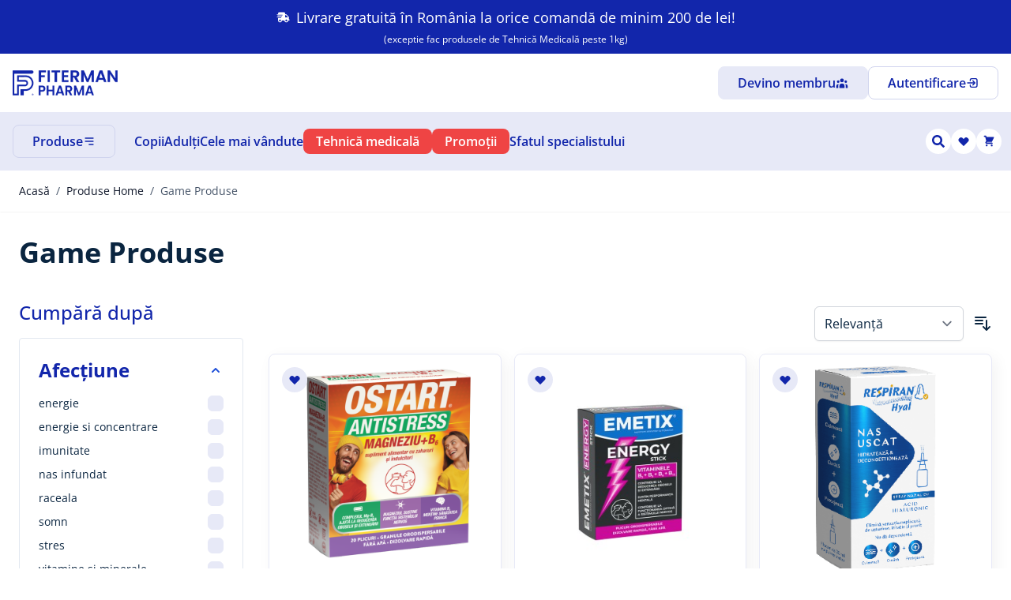

--- FILE ---
content_type: text/html; charset=UTF-8
request_url: https://shopfiterman.ro/home-sliders/slider-2-game-produse
body_size: 103916
content:
<!doctype html>
<html lang="ro">
<head >
    <meta charset="utf-8"/>
<meta name="title" content="Game Produse - Produse Home"/>
<meta name="robots" content="INDEX,FOLLOW"/>
<meta name="viewport" content="width=device-width, initial-scale=1"/>
<title>Game Produse - Produse Home</title>
<link  rel="stylesheet" type="text/css"  media="all" href="https://shopfiterman.ro/static/version1768560941/frontend/shopfiterman/base/ro_RO/css/styles.css" />
<link  rel="stylesheet" type="text/css"  media="all" href="https://shopfiterman.ro/static/version1768560941/frontend/shopfiterman/base/ro_RO/Amasty_Base/vendor/slick/amslick.min.css" />
<link  rel="stylesheet" type="text/css"  media="all" href="https://shopfiterman.ro/static/version1768560941/frontend/shopfiterman/base/ro_RO/Roweb_Blog/css/blog-m.css" />
<link  rel="stylesheet" type="text/css"  media="all" href="https://shopfiterman.ro/static/version1768560941/frontend/shopfiterman/base/ro_RO/Roweb_Blog/css/blog-new.css" />
<link  rel="stylesheet" type="text/css"  media="all" href="https://shopfiterman.ro/static/version1768560941/frontend/shopfiterman/base/ro_RO/Roweb_Blog/css/blog-custom.css" />
<script  type="text/javascript"  defer="defer" async="async" src="https://challenges.cloudflare.com/turnstile/v0/api.js"></script>
<link  rel="icon" sizes="32x32" href="https://shopfiterman.ro/static/version1768560941/frontend/shopfiterman/base/ro_RO/Magento_Theme/favicon-32x32.png" />
<link  rel="canonical" href="https://shopfiterman.ro/home-sliders/slider-2-game-produse" />
<link  rel="icon" type="image/x-icon" href="https://shopfiterman.ro/media/favicon/stores/1/Group_3.png" />
<link  rel="shortcut icon" type="image/x-icon" href="https://shopfiterman.ro/media/favicon/stores/1/Group_3.png" />
<style>
div[name="shippingAddress.custom_attributes. participa_la_tombola"],
div[name="shippingAddress.custom_attributes.inscriere_tombola_minoxicapil"] {
    width: 100% !important;
}

div[name="shippingAddress.custom_attributes.participa_la_tombola"] .label:first-child,
div[name="shippingAddress.custom_attributes.accept_termeni_conditii"] .label:first-child,
div[name="shippingAddress.custom_attributes.inscriere_tombola_minoxicapil"] .label:first-child,
div[name="shippingAddress.custom_attributes.regulament_tombola_minoxicapil"] .label:first-child {
    display: none !important;
}

div[name="shippingAddress.custom_attributes.accept_termeni_conditii"],
div[name="shippingAddress.custom_attributes.regulament_tombola_minoxicapil"] {
    width: 100% !important;
    margin-bottom: 20px !important;
    font-size: 13px;
    color: rgb(34, 37, 41);
}
</style>
<!-- TikTok Pixel Code Start -->
<script>
!function (w, d, t) {
  w.TiktokAnalyticsObject=t;var ttq=w[t]=w[t]||[];ttq.methods=["page","track","identify","instances","debug","on","off","once","ready","alias","group","enableCookie","disableCookie","holdConsent","revokeConsent","grantConsent"],ttq.setAndDefer=function(t,e){t[e]=function(){t.push([e].concat(Array.prototype.slice.call(arguments,0)))}};for(var i=0;i<ttq.methods.length;i++)ttq.setAndDefer(ttq,ttq.methods[i]);ttq.instance=function(t){for(
var e=ttq._i[t]||[],n=0;n<ttq.methods.length;n++)ttq.setAndDefer(e,ttq.methods[n]);return e},ttq.load=function(e,n){var r="https://analytics.tiktok.com/i18n/pixel/events.js",o=n&&n.partner;ttq._i=ttq._i||{},ttq._i[e]=[],ttq._i[e]._u=r,ttq._t=ttq._t||{},ttq._t[e]=+new Date,ttq._o=ttq._o||{},ttq._o[e]=n||{};n=document.createElement("script")
;n.type="text/javascript",n.async=!0,n.src=r+"?sdkid="+e+"&lib="+t;e=document.getElementsByTagName("script")[0];e.parentNode.insertBefore(n,e)};
  ttq.load('CRUILERC77U3OBONDOIG');
  ttq.page();
}(window, document, 'ttq');
</script>
<!-- TikTok Pixel Code End -->


            
<script nonce="dW9oNHRjY2Z6amtxcnlzM2N3cHJ0emNpZWs0dWViN2I=">
    window.YIREO_GOOGLETAGMANAGER2_ENABLED = true;
    (function (events) {
        const initYireoGoogleTagManager2 = function () {
            events.forEach(function (eventType) {
                window.removeEventListener(eventType, initYireoGoogleTagManager2);
            });

                        (function (w, d, s, l, i) {
                w[l] = w[l] || [];
                w[l].push({'gtm.start': new Date().getTime(), event: 'gtm.js'});
                var f = d.getElementsByTagName(s)[0],
                    j = d.createElement(s),
                    dl = l != 'dataLayer' ? '&l=' + l : '';
                j.async = true;
                j.src = 'https://www.googletagmanager.com' + '/gtm.js?id=' + i + dl;
                f.parentNode.insertBefore(j, f);
            })(window, document, 'script', 'dataLayer', 'GTM-M5FGTRK');
                    };

        events.forEach(function (eventType) {
            window.addEventListener(eventType, initYireoGoogleTagManager2, {once: true, passive: true})
        });
    })(['load', 'keydown', 'mouseover', 'scroll', 'touchstart', 'wheel']);

    </script>
<script>
    var BASE_URL = 'https://shopfiterman.ro/';
    var THEME_PATH = 'https://shopfiterman.ro/static/version1768560941/frontend/shopfiterman/base/ro_RO';
    var COOKIE_CONFIG = {
        "expires": null,
        "path": "\u002F",
        "domain": ".shopfiterman.ro",
        "secure": true,
        "lifetime": "3600",
        "cookie_restriction_enabled": false    };
    var CURRENT_STORE_CODE = 'ro';
    var CURRENT_WEBSITE_ID = '1';

    window.hyva = window.hyva || {}

    window.cookie_consent_groups = window.cookie_consent_groups || {}
    window.cookie_consent_groups['necessary'] = true;

    window.cookie_consent_config = window.cookie_consent_config || {};
    window.cookie_consent_config['necessary'] = [].concat(
        window.cookie_consent_config['necessary'] || [],
        [
            'user_allowed_save_cookie',
            'form_key',
            'mage-messages',
            'private_content_version',
            'mage-cache-sessid',
            'last_visited_store',
            'section_data_ids'
        ]
    );
</script>
<script>
    'use strict';
    (function( hyva, undefined ) {

        function lifetimeToExpires(options, defaults) {

            const lifetime = options.lifetime || defaults.lifetime;

            if (lifetime) {
                const date = new Date;
                date.setTime(date.getTime() + lifetime * 1000);
                return date;
            }

            return null;
        }

        function generateRandomString() {

            const allowedCharacters = '0123456789abcdefghijklmnopqrstuvwxyzABCDEFGHIJKLMNOPQRSTUVWXYZ',
                length = 16;

            let formKey = '',
                charactersLength = allowedCharacters.length;

            for (let i = 0; i < length; i++) {
                formKey += allowedCharacters[Math.round(Math.random() * (charactersLength - 1))]
            }

            return formKey;
        }

        const sessionCookieMarker = {noLifetime: true}

        const cookieTempStorage = {};

        const internalCookie = {
            get(name) {
                const v = document.cookie.match('(^|;) ?' + name + '=([^;]*)(;|$)');
                return v ? v[2] : null;
            },
            set(name, value, days, skipSetDomain) {
                let expires,
                    path,
                    domain,
                    secure,
                    samesite;

                const defaultCookieConfig = {
                    expires: null,
                    path: '/',
                    domain: null,
                    secure: false,
                    lifetime: null,
                    samesite: 'lax'
                };

                const cookieConfig = window.COOKIE_CONFIG || {};

                expires = days && days !== sessionCookieMarker
                    ? lifetimeToExpires({lifetime: 24 * 60 * 60 * days, expires: null}, defaultCookieConfig)
                    : lifetimeToExpires(window.COOKIE_CONFIG, defaultCookieConfig) || defaultCookieConfig.expires;

                path = cookieConfig.path || defaultCookieConfig.path;
                domain = !skipSetDomain && (cookieConfig.domain || defaultCookieConfig.domain);
                secure = cookieConfig.secure || defaultCookieConfig.secure;
                samesite = cookieConfig.samesite || defaultCookieConfig.samesite;

                document.cookie = name + "=" + encodeURIComponent(value) +
                    (expires && days !== sessionCookieMarker ? '; expires=' + expires.toGMTString() : '') +
                    (path ? '; path=' + path : '') +
                    (domain ? '; domain=' + domain : '') +
                    (secure ? '; secure' : '') +
                    (samesite ? '; samesite=' + samesite : 'lax');
            },
            isWebsiteAllowedToSaveCookie() {
                const allowedCookies = this.get('user_allowed_save_cookie');
                if (allowedCookies) {
                    const allowedWebsites = JSON.parse(unescape(allowedCookies));

                    return allowedWebsites[CURRENT_WEBSITE_ID] === 1;
                }
                return false;
            },
            getGroupByCookieName(name) {
                const cookieConsentConfig = window.cookie_consent_config || {};
                let group = null;
                for (let prop in cookieConsentConfig) {
                    if (!cookieConsentConfig.hasOwnProperty(prop)) continue;
                    if (cookieConsentConfig[prop].includes(name)) {
                        group = prop;
                        break;
                    }
                }
                return group;
            },
            isCookieAllowed(name) {
                const cookieGroup = this.getGroupByCookieName(name);
                return cookieGroup
                    ? window.cookie_consent_groups[cookieGroup]
                    : this.isWebsiteAllowedToSaveCookie();
            },
            saveTempStorageCookies() {
                for (const [name, data] of Object.entries(cookieTempStorage)) {
                    if (this.isCookieAllowed(name)) {
                        this.set(name, data['value'], data['days'], data['skipSetDomain']);
                        delete cookieTempStorage[name];
                    }
                }
            }
        };

        hyva.getCookie = (name) => {
            const cookieConfig = window.COOKIE_CONFIG || {};

            if (cookieConfig.cookie_restriction_enabled && ! internalCookie.isCookieAllowed(name)) {
                return cookieTempStorage[name] ? cookieTempStorage[name]['value'] : null;
            }

            return internalCookie.get(name);
        }

        hyva.setCookie = (name, value, days, skipSetDomain) => {
            const cookieConfig = window.COOKIE_CONFIG || {};

            if (cookieConfig.cookie_restriction_enabled && ! internalCookie.isCookieAllowed(name)) {
                cookieTempStorage[name] = {value, days, skipSetDomain};
                return;
            }
            return internalCookie.set(name, value, days, skipSetDomain);
        }


        hyva.setSessionCookie = (name, value, skipSetDomain) => {
            return hyva.setCookie(name, value, sessionCookieMarker, skipSetDomain)
        }

        hyva.getBrowserStorage = () => {
            const browserStorage = window.localStorage || window.sessionStorage;
            if (!browserStorage) {
                console.warn('Browser Storage is unavailable');
                return false;
            }
            try {
                browserStorage.setItem('storage_test', '1');
                browserStorage.removeItem('storage_test');
            } catch (error) {
                console.warn('Browser Storage is not accessible', error);
                return false;
            }
            return browserStorage;
        }

        hyva.postForm = (postParams) => {
            const form = document.createElement("form");

            let data = postParams.data;

            if (! postParams.skipUenc && ! data.uenc) {
                data.uenc = btoa(window.location.href);
            }
            form.method = "POST";
            form.action = postParams.action;

            Object.keys(postParams.data).map(key => {
                const field = document.createElement("input");
                field.type = 'hidden'
                field.value = postParams.data[key];
                field.name = key;
                form.appendChild(field);
            });

            const form_key = document.createElement("input");
            form_key.type = 'hidden';
            form_key.value = hyva.getFormKey();
            form_key.name="form_key";
            form.appendChild(form_key);

            document.body.appendChild(form);

            form.submit();
        }

        hyva.getFormKey = function () {
            let formKey = hyva.getCookie('form_key');

            if (!formKey) {
                formKey = generateRandomString();
                hyva.setCookie('form_key', formKey);
            }

            return formKey;
        }

        hyva.formatPrice = (value, showSign, options = {}) => {
            const groupSeparator = options.groupSeparator;
            const decimalSeparator = options.decimalSeparator
            delete options.groupSeparator;
            delete options.decimalSeparator;
            const formatter = new Intl.NumberFormat(
                'ro\u002DRO',
                Object.assign({
                    style: 'currency',
                    currency: 'RON',
                    signDisplay: showSign ? 'always' : 'auto'
                }, options)
            );
            return (typeof Intl.NumberFormat.prototype.formatToParts === 'function') ?
                formatter.formatToParts(value).map(({type, value}) => {
                    switch (type) {
                        case 'currency':
                            return 'lei' || value;
                        case 'minusSign':
                            return '- ';
                        case 'plusSign':
                            return '+ ';
                        case 'group':
                            return groupSeparator !== undefined ? groupSeparator : value;
                        case 'decimal':
                            return decimalSeparator !== undefined ? decimalSeparator : value;
                        default :
                            return value;
                    }
                }).reduce((string, part) => string + part) :
                formatter.format(value);
        }

        const formatStr = function (str, nStart) {
            const args = Array.from(arguments).slice(2);

            return str.replace(/(%+)([0-9]+)/g, (m, p, n) => {
                const idx = parseInt(n) - nStart;

                if (args[idx] === null || args[idx] === void 0) {
                    return m;
                }
                return p.length % 2
                    ? p.slice(0, -1).replace('%%', '%') + args[idx]
                    : p.replace('%%', '%') + n;
            })
        }

        hyva.str = function (string) {
            const args = Array.from(arguments);
            args.splice(1, 0, 1);

            return formatStr.apply(undefined, args);
        }

        hyva.strf = function () {
            const args = Array.from(arguments);
            args.splice(1, 0, 0);

            return formatStr.apply(undefined, args);
        }

        /**
         * Take a html string as `content` parameter and
         * extract an element from the DOM to replace in
         * the current page under the same selector,
         * defined by `targetSelector`
         */
        hyva.replaceDomElement = (targetSelector, content) => {
            // Parse the content and extract the DOM node using the `targetSelector`
            const parser = new DOMParser();
            const doc = parser.parseFromString(content, 'text/html');
            const contentNode = doc.querySelector(targetSelector);

            // Bail if content or target can't be found
            if (!contentNode || !document.querySelector(targetSelector)) {
                return;
            }

                        hyva.activateScripts(contentNode);
            
            // Replace the old DOM node with the new content
            document.querySelector(targetSelector).replaceWith(contentNode);

            // Reload customerSectionData and display cookie-messages if present
            window.dispatchEvent(new CustomEvent("reload-customer-section-data"));
            hyva.initMessages();
        }

        hyva.removeScripts = (contentNode) => {
            const scripts = contentNode.getElementsByTagName('script');
            for (let i = 0; i < scripts.length; i++) {
                scripts[i].parentNode.removeChild(scripts[i]);
            }
            const templates = contentNode.getElementsByTagName('template');
            for (let i = 0; i < templates.length; i++) {
                const container = document.createElement('div');
                container.innerHTML = templates[i].innerHTML;
                hyva.removeScripts(container);
                templates[i].innerHTML = container.innerHTML;
            }
        }

        hyva.activateScripts = (contentNode) => {
            // Create new array from HTMLCollection to avoid mutation of collection while manipulating the DOM.
            const scripts = Array.from(contentNode.getElementsByTagName('script'));

            // Iterate over all script tags to duplicate+inject each into the head
            for (const original of scripts) {
                const script = document.createElement('script');
                original.type && (script.type = original.type);
                script.innerHTML = original.innerHTML;

                // Remove the original (non-executing) script from the contentNode
                original.parentNode.removeChild(original)

                // Add script to head
                document.head.appendChild(script);
            }

            return contentNode;
        }

        const replace = {['+']: '-', ['/']: '_', ['=']: ','};
        hyva.getUenc = () => btoa(window.location.href).replace(/[+/=]/g, match => replace[match]);

        let currentTrap;

        const focusableElements = (rootElement) => {
            const selector = 'button, [href], input, select, textarea, details, [tabindex]:not([tabindex="-1"]';
            return Array.from(rootElement.querySelectorAll(selector))
                .filter(el => {
                    return el.style.display !== 'none'
                        && !el.disabled
                        && el.tabIndex !== -1
                        && (el.offsetWidth || el.offsetHeight || el.getClientRects().length)
                })
        }

        const focusTrap = (e) => {
            const isTabPressed = e.key === 'Tab' || e.keyCode === 9;
            if (!isTabPressed) return;

            const focusable = focusableElements(currentTrap)
            const firstFocusableElement = focusable[0]
            const lastFocusableElement = focusable[focusable.length - 1]

            e.shiftKey
                ? document.activeElement === firstFocusableElement && (lastFocusableElement.focus(), e.preventDefault())
                : document.activeElement === lastFocusableElement && (firstFocusableElement.focus(), e.preventDefault())
        };

        hyva.releaseFocus = (rootElement) => {
            if (currentTrap && (!rootElement || rootElement === currentTrap)) {
                currentTrap.removeEventListener('keydown', focusTrap)
                currentTrap = null
            }
        }
        hyva.trapFocus = (rootElement) => {
            if (!rootElement) return;
            hyva.releaseFocus()
            currentTrap = rootElement
            rootElement.addEventListener('keydown', focusTrap)
            const firstElement = focusableElements(rootElement)[0]
            firstElement && firstElement.focus()
        }

        hyva.safeParseNumber = (rawValue) => {
            const number = rawValue ? parseFloat(rawValue) : null;

            return Array.isArray(number) || isNaN(number) ? rawValue : number;
        }

        const toCamelCase = s => s.split('_').map(word => word.charAt(0).toUpperCase() + word.slice(1)).join('');
        hyva.createBooleanObject = (name, value = false, additionalMethods = {}) => {

            const camelCase = toCamelCase(name);
            const key = '__hyva_bool_' + name

            return new Proxy(Object.assign(
                additionalMethods,
                {
                    [key]: !!value,
                    [name]() {return !!this[key]},
                    ['!' + name]() {return !this[key]}, // @deprecated This does not work with non-CSP Alpine
                    ['not' + camelCase]() {return !this[key]},
                    ['toggle' + camelCase]() {this[key] = !this[key]},
                    [`set${camelCase}True`]() {this[key] = true},
                    [`set${camelCase}False`]() {this[key] = false},
                }
            ), {
                set(target, prop, value) {
                    return prop === name
                        ? (target[key] = !!value)
                        : Reflect.set(...arguments);
                }
            })
        }

                hyva.alpineInitialized = (fn) => window.addEventListener('alpine:initialized', fn, {once: true})
        window.addEventListener('alpine:init', () => Alpine.data('{}', () => ({})), {once: true});
                window.addEventListener('user-allowed-save-cookie', () => internalCookie.saveTempStorageCookies())

    }( window.hyva = window.hyva || {} ));
</script>
<script>
    if (!window.IntersectionObserver) {
        window.IntersectionObserver = function (callback) {
            this.observe = el => el && callback(this.takeRecords());
            this.takeRecords = () => [{isIntersecting: true, intersectionRatio: 1}];
            this.disconnect = () => {};
            this.unobserve = () => {};
        }
    }
</script>
<script>
    'use strict';

    (function () {
        window.initAmAppendLabels = {
            selectors: {
                labelWrapper: '.amlabel-position-wrapper'
            },
            /**
             * We use approach from hyva.replaceDomElement method to replace labels and init components
             *
             * @param {HTMLElement} labelContainer
             * @param {string} labelHtml
             * @return {void}
             */
            appendLabels: function (labelContainer, labelHtml) {
                const parser = new DOMParser();
                const doc = parser.parseFromString(labelHtml, 'text/html');
                const nodes = doc.querySelectorAll(this.selectors.labelWrapper);

                if (!nodes) {
                    return;
                }

                labelContainer.append(...nodes);
            }
        };
    })();
</script>

<script>
    window.addEventListener('init-external-scripts', () => {
        if (window._amPurifyLoaded) {
            return;
        }

        // Load Purify script asynchronously
        const script = document.createElement('script');
        script.src = 'https://shopfiterman.ro/static/version1768560941/frontend/shopfiterman/base/ro_RO/Amasty_XsearchHyvaCompatibility/js/purify.min.js';
        script.async = true;
        document.body.appendChild(script);

        window._amPurifyLoaded = true;

        script.onload = () => {
            // Dispatch custom event when Swiper is loaded
            window.dispatchEvent(new CustomEvent('amPurifyLoaded', {}));
        }
    }, { once: true, passive: true });
</script>
</head>
<body id="html-body" class="page-with-filter page-products categorypath-home-sliders-slider-2-game-produse category-slider-2-game-produse catalog-category-view page-layout-2columns-left">

<noscript><iframe src="https://www.googletagmanager.com/ns.html?id=GTM-M5FGTRK" height="0" width="0" style="display:none;visibility:hidden"></iframe></noscript>
<input name="form_key" type="hidden" value="TTT8UMVTh6tU6GGv" />


<script>
    document.body.addEventListener('touchstart', () => {}, {passive: true})
</script>

<script nonce="dW9oNHRjY2Z6amtxcnlzM2N3cHJ0emNpZWs0dWViN2I=">
    function yireoGoogleTagManager2Pusher(eventData, message, callback) {
        window.YIREO_GOOGLETAGMANAGER2_PAST_EVENTS = window.YIREO_GOOGLETAGMANAGER2_PAST_EVENTS || [];

        function doCallback(cb) {
            if (undefined === cb) {
                return;
            }

            cb();
        }

        
        const copyEventData = Object.assign({}, eventData);
        let metaData = {};
        if (copyEventData.meta) {
            metaData = copyEventData.meta;
            delete copyEventData.meta;
        }

        const eventHash = btoa(encodeURIComponent(JSON.stringify(copyEventData)));
        if (window.YIREO_GOOGLETAGMANAGER2_PAST_EVENTS.includes(eventHash)) {
            yireoGoogleTagManager2Logger('Warning: Event already triggered', eventData);
            doCallback(callback);
            return;
        }

        if (metaData && metaData.allowed_pages && metaData.allowed_pages.length > 0
            && false === metaData.allowed_pages.some(page => window.location.pathname.includes(page))) {
            yireoGoogleTagManager2Logger('Warning: Skipping event, not in allowed pages', window.location.pathname, eventData);
            doCallback(callback);
            return;
        }

        if (!message) {
            message = 'push (unknown) [unknown]';
        }

        yireoGoogleTagManager2Logger(message, eventData);
        window.dataLayer = window.dataLayer || [];

        if (eventData.ecommerce) {
            window.dataLayer.push({ecommerce: null});
        }

        try {
            window.dataLayer.push(eventData);
            window.YIREO_GOOGLETAGMANAGER2_PAST_EVENTS.push(eventHash);
        } catch(error) {
            doCallback(callback);
        }

        doCallback(callback);
    }
</script>
<script nonce="dW9oNHRjY2Z6amtxcnlzM2N3cHJ0emNpZWs0dWViN2I=">
    function yireoGoogleTagManager2Logger(...args) {
        const debug = window.YIREO_GOOGLETAGMANAGER2_DEBUG || false;
        if (false === debug) {
            return;
        }

        var color = 'gray';
        if (args[0].toLowerCase().startsWith('push')) {
            color = 'green';
        }

        if (args[0].toLowerCase().startsWith('warning')) {
            color = 'orange';
        }

        var css = 'color:white; background-color:' + color + '; padding:1px;'
        console.log('%cYireo_GoogleTagManager2', css, ...args);
    }
</script>

<script>
    'use strict';
    (function(hyva) {
                const formValidationRules = {
            required(value, options, field, context) {
                const el = field.element.type === 'hidden' ? createTextInputFrom(field.element) : field.element,
                    msg = 'Acest\u0020c\u00E2mp\u0020este\u0020obligatoriu.';

                if (el.type === 'radio' || el.type === 'checkbox') {
                    return (value === undefined || value.length === 0) ? msg : true;
                }

                el.setAttribute('required', '');
                el.checkValidity();

                return el.validity.valueMissing ? msg : true;
            },
            maxlength(value, options, field, context) {
                const n = Number(options)
                if (value.length > n) {
                    return n === 1
                        ? hyva.strf('Te\u0020rug\u0103m\u0020s\u0103\u0020nu\u0020introduci\u0020mai\u0020mult\u0020de\u00201\u0020caracter.')
                        : hyva.strf('Te\u0020rug\u0103m\u0020s\u0103\u0020nu\u0020introduci\u0020mai\u0020mult\u0020de\u0020\u00250\u0020caractere.', options)
                }
                return true;
            },
            minlength(value, options, field, context) {
                const n = Number(options)
                if (value.length > 0 && value.length < n) {
                    return n === 1
                        ? hyva.strf('Te\u0020rug\u0103m\u0020s\u0103\u0020introduci\u0020cel\u0020pu\u021Bin\u00201\u0020caracter.')
                        : hyva.strf('Te\u0020rug\u0103m\u0020s\u0103\u0020introduci\u0020cel\u0020pu\u021Bin\u0020\u00250\u0020caractere.', options)
                }
                return true;
            },
            max(value, options, field, context) {
                field.element.setAttribute('max', options);
                field.element.checkValidity();
                if (field.element.validity.rangeOverflow) {
                    return hyva.strf('Te\u0020rug\u0103m\u0020s\u0103\u0020introduci\u0020o\u0020valoare\u0020mai\u0020mic\u0103\u0020sau\u0020egal\u0103\u0020cu\u0020\u0022\u00250\u0022.', options);
                }
                return true;
            },
            min(value, options, field, context) {
                field.element.setAttribute('min', options);
                field.element.checkValidity();
                if (field.element.validity.rangeUnderflow) {
                    return hyva.strf('Te\u0020rug\u0103m\u0020s\u0103\u0020introduci\u0020o\u0020valoare\u0020mai\u0020mare\u0020sau\u0020egal\u0103\u0020cu\u0020\u0022\u00250\u0022.', options);
                }
                return true;
            },
            step(value, options, field, context) {
                field.element.setAttribute('step', options);
                field.element.checkValidity();
                if (field.element.validity.stepMismatch) {
                    const val = Number(value);
                    const step = Number(options);
                    const msg = 'Te\u0020rug\u0103m\u0020s\u0103\u0020introduci\u0020o\u0020valoare\u0020valid\u0103.\u0020Cele\u0020mai\u0020apropiate\u0020valori\u0020valide\u0020sunt\u0020\u0022\u00250\u0022\u0020\u0219i\u0020\u0022\u00251\u0022.';
                    return hyva.strf(msg, Math.floor(val / step) * step, Math.ceil(val / step) * step);
                }
                return true;
            },
            pattern(value, options, field, context) {
                field.element.setAttribute('pattern', options);
                field.element.checkValidity();
                if (field.element.validity.patternMismatch) {
                    return field.element.title
                        ? hyva.strf('Te\u0020rug\u0103m\u0020s\u0103\u0020respec\u021Bi\u0020formatul\u0020solicitat\u003A\u0020\u00250.', field.element.title)
                        : 'Te\u0020rug\u0103m\u0020s\u0103\u0020respec\u021Bi\u0020formatul\u0020solicitat.'
                }
                return true;
            },
            email(value, options, field, context) {
                                const rule = /^([a-z0-9,!\#\$%&'\*\+\/=\?\^_`\{\|\}~-]|[\u00A0-\uD7FF\uF900-\uFDCF\uFDF0-\uFFEF])+(\.([a-z0-9,!\#\$%&'\*\+\/=\?\^_`\{\|\}~-]|[\u00A0-\uD7FF\uF900-\uFDCF\uFDF0-\uFFEF])+)*@([a-z0-9-]|[\u00A0-\uD7FF\uF900-\uFDCF\uFDF0-\uFFEF])+(\.([a-z0-9-]|[\u00A0-\uD7FF\uF900-\uFDCF\uFDF0-\uFFEF])+)*\.(([a-z]|[\u00A0-\uD7FF\uF900-\uFDCF\uFDF0-\uFFEF]){2,})$/i;
                if (value.length > 0 && !rule.test(value)) {
                    return 'Te\u0020rug\u0103m\u0020introdu\u0020o\u0020adres\u0103\u0020de\u0020email\u0020valid\u0103.';
                }
                return true;
            },
            password(value, options, field, context) {
                const rule = /^(?=.*?[A-Z])(?=.*?[a-z])(?=.*?[0-9])(?=.*?[#?!@$%^&*-]).{8,}$/;
                if (value.length > 0 && !rule.test(value)) {
                    return 'Te\u0020rug\u0103m\u0020s\u0103\u0020folose\u0219ti\u0020cel\u0020pu\u021Bin\u0020o\u0020liter\u0103\u0020mare,\u0020o\u0020liter\u0103\u0020mic\u0103,\u0020o\u0020cifr\u0103\u0020\u0219i\u0020un\u0020caracter\u0020special\u0020\u0028\u0023\u003F\u0021\u0040\u0024\u0025\u005E\u0026\u002A\u002D\u0029';
                }
                return true;
            },
            equalTo(value, options, field, context) {
                const dependencyField = context.fields[options].element;
                if (value !== dependencyField.value) {
                    const dependencyFieldName =
                        dependencyField.label ||
                        dependencyField.title ||
                        (dependencyField.labels && dependencyField.labels[0] && dependencyField.labels[0].innerText) ||
                        dependencyField.name;
                    return hyva.strf('Aceast\u0103\u0020valoare\u0020trebuie\u0020s\u0103\u0020fie\u0020aceea\u0219i\u0020ca\u0020\u0022\u00250\u0022.', dependencyFieldName);
                }
                return true;
            }
        };

                function raceSome(promises, pred) {
            return new Promise((resolve, reject) => {

                if (promises.length === 0) {
                    return resolve();
                }

                let settled = false, nDone = 0;

                const resolveIf = v => {
                    if (!settled && (pred(v) || ++nDone === promises.length)) {
                        settled = true;
                        resolve(v);
                    }
                    return v;
                }

                promises.map(promise => {
                    promise.then(resolveIf).catch(reason => {
                        settled = true;
                        reject(reason)
                    });
                    return promise;
                });
            });
        }

        const INPUT_ATTRIBUTE_RULES = {min: 'min', max: 'max', required: 'required', minlength: 'minlength', maxlength: 'maxlength', step: 'step', pattern: 'pattern'}
        const INPUT_TYPE_RULES = {email: 'email'}

        function getRules(element) {
            let rules = {};
            Object.keys(INPUT_ATTRIBUTE_RULES).forEach(attrName => {
                if (element.hasAttribute(attrName)) {
                    rules[INPUT_ATTRIBUTE_RULES[attrName]] = element.getAttribute(attrName);
                }
            })
            if (INPUT_TYPE_RULES[element.type]) {
                rules[INPUT_TYPE_RULES[element.type]] = true;
            }

            if (element.dataset.validate) {
                try {
                    Object.assign(rules, JSON.parse(element.dataset.validate));
                } catch (error) {
                    console.error('Validator error. Cannot parse data-validate attribute of element:\n', element);
                }
            }

            return rules;
        }

        function isInvalidRuleResult(ruleState) {
            return typeof ruleState === 'string' || !ruleState || (ruleState.type && ruleState.content);
        }

        async function runValidateFn(rule, options, value, field) {
            return formValidationRules[rule](value, options, field, this);
        }

        function generateId() {
            let id;
            do {
                id = `${this.idPrefix}-${++this.idSeq}`;
            } while (document.getElementById(id));
            return id;
        }

        function isVisible(element) {
            const el = element.type !== 'hidden' ? element : (element.parentElement || {});
            return !!(el.offsetWidth || el.offsetHeight || el.getClientRects().length)
        }

        function elementWillValidate(element) {
            return (element.willValidate || element.type === 'hidden')
                && element.tagName !== 'BUTTON'
                && element.disabled === false
                && !(element.tagName === 'INPUT' && element.type === 'submit')
                && (element.hasAttribute('data-validate-hidden') || isVisible(element))
        }

        function createMessageContainer(el, fieldWrapperClassName) {
            if (! el.parentElement) {
                return;
            }
            const refocus = document.activeElement === el;
            const wrapper = document.createElement('div');
            wrapper.classList.add.apply(wrapper.classList, fieldWrapperClassName.split(' '));
            el.parentElement.insertBefore(wrapper, el);
            wrapper.appendChild(el);
            refocus && document.activeElement !== el && el.focus();
            return wrapper;
        }

        function containerNotFound(selector, el) {
            const msg = `Cannot find message container element ${selector} of ${el.name}`;
            console.error(msg, el);
            throw msg;
        }

        function createTextInputFrom(el) {
            const text = document.createElement('INPUT');
            text.type = 'text';
            text.value = el.value;
            return text;
        }

        function classNamesToSelector(classNames) {
            return classNames.split(' ')
                .filter(className => className.length > 0)
                .map(className => `.${className}`)
                .join('')
        }

        function hasMessagesWrapper(field, messagesWrapperClassName) {
            return this.getMessageContainer(field).querySelector(classNamesToSelector(messagesWrapperClassName));
        }

        function getMessagesWrapper(field, messagesWrapperClassName) {
            if (hasMessagesWrapper.call(this, field, messagesWrapperClassName)) {
                return this.getMessageContainer(field).querySelector(classNamesToSelector(messagesWrapperClassName));
            }

            const msgWrapper = document.createElement('ul');
            const msgId = generateId.call(this);
            msgWrapper.id = msgId;
            field.element.setAttribute('aria-errormessage', msgId);
            field.element.setAttribute('aria-describedby', msgId);
            msgWrapper.classList.add.apply(msgWrapper.classList, messagesWrapperClassName.split(' '));
            if (field.validateOnChange) {
                msgWrapper.setAttribute('aria-live', 'polite');
            }
            this.getMessageContainer(field).appendChild(msgWrapper);

            return msgWrapper;
        }

        function getCheckedValues(field) {
            const name = field.element.name.replace(/([\\"])/g, '\\$1');
            const elements = field.element.form.querySelectorAll('input[name="' + name + '"]:checked');
            return Array.from(elements).map(el => el.value);
        }

        function escapeHtml(s) {
            const div = document.createElement('div')
            div.innerText = s;
            return div.innerHTML;
        }

        
        function formValidation(form, options = {}) {
            const formElement = form || this.$el;

            if (formElement.dataset && formElement.dataset.options) {
                try {
                    options = Object.assign(options, JSON.parse(formElement.dataset.options || '{}'));
                } catch (e) {
                    throw new Error('Cannot read the form options from the data-options attribute: not valid JSON');
                }
            }

            // Disable browser default validation
            if (formElement.tagName === 'FORM') {
                formElement.setAttribute('novalidate', '');
            } else {
                console.error('formValidation can be initialized only on FORM element', formElement);
                return;
            }

            options = Object.assign({
                fieldWrapperClassName: 'field field-reserved',
                messagesWrapperClassName: 'messages',
                validClassName: 'field-success',
                invalidClassName: 'field-error',
                pageMessagesWrapperSelector: null,
                scrollToFirstError: true,
            }, options || {});

            return {
                state: {
                    valid: false,
                },
                fields: {},
                idSeq: 0,
                idPrefix: formElement.id || 'vld-msg',
                setupFields(elements) {
                    this.fields = {};
                    Array.from(elements).forEach(element => {
                        if (elementWillValidate(element)) {
                            this.setupField(element);
                        }
                    });
                },
                setupField(element) {
                    if (! element) return;
                    const onChange = !!element.dataset.onChange;
                    if (elementWillValidate(element)) {
                        const rules = getRules(element);
                        if (Object.keys(rules).length > 0) {
                            if (this.fields[element.name]) {
                                Object.assign(this.fields[element.name].rules, rules);
                            } else {
                                this.fields[element.name] = {
                                    element,
                                    rules: rules,
                                    validateOnChange: onChange,
                                    state: {
                                        valid: null,
                                        rules: {}
                                    }
                                }
                            }
                        }
                    } else {
                        console.error('Element will not validate', element);
                    }
                },
                onSubmit(event) {
                    if (event.target.tagName === 'FORM') {
                        event.preventDefault();

                        this.validate()
                            .then(() => event.target.submit())
                            .catch(invalidElements => {});
                    }
                },
                onChange(event) {
                    event.target.dataset.onChange = 'true';
                    if (!Object.keys(this.fields).length) {
                        this.setupFields(formElement.elements);
                    }
                    if (!Object.keys(this.fields).includes(event.target.name)) {
                        this.setupField(event.target);
                    }
                    const field = this.fields[event.target.name];

                    this.validateField(field);
                    field && field.element.removeAttribute('data-on-change')
                },
                validateSafe() {
                    return new Promise(resolve => this.validate().then(() => resolve(true)).catch(() => {}))
                },
                validate() {
                    if (!Object.keys(this.fields).length || !Object.keys(this.fields).length !== formElement.elements.length) {
                        this.setupFields(formElement.elements);
                    }
                    return new Promise(async (resolve, reject) => {
                        if (formElement.elements) {
                                                        await raceSome(this.validateFields(), result => result !== true)
                            const invalidFields = Object.values(this.fields).filter(field => !field.state.valid);
                            this.state.valid = invalidFields.length === 0;
                            if (this.state.valid) {
                                resolve();
                            } else {
                                if (options.scrollToFirstError && invalidFields.length > 0) {
                                    invalidFields[0].element.focus()
                                    invalidFields[0].element.select && invalidFields[0].element.select();
                                }
                                reject(invalidFields.map(field => field.element));
                            }
                        }
                    });
                },
                                validateFields() {
                    const fields = Object.values(this.fields);

                                        fields.forEach(field => {
                        this.getMessageContainer(field).classList.remove(options.validClassName, options.invalidClassName)
                    });
                                        return fields.map(field => this.validateField(field))
                },
                                validateField(field) {
                                        if (! field || ! elementWillValidate(field.element)) {
                        return new Promise(resolve => resolve(true))
                    }

                    let value;
                    if (field.element.type === 'checkbox') {
                        value = getCheckedValues(field);
                    } else if (field.element.type === 'radio') {
                        value = getCheckedValues(field)[0] || undefined;
                    } else if (field.element.tagName === 'SELECT' && field.element.multiple) {
                        value = Array.from(field.element.selectedOptions).map(opt => opt.value);
                    } else {
                        value = field.element.value;
                    }

                    const rules = field.rules || {};

                                        field.state.valid = true;
                    this.showFieldState(field);

                
                                        const fieldValidations = Object.keys(rules).filter(rule => formValidationRules[rule]).map(async rule => {
                        return runValidateFn.call(this, rule, rules[rule], value, field).then(result => {
                            field.state.rules[rule] = result;
                            return result;
                        })
                    });

                    return new Promise(resolve => {
                                                Promise.all(fieldValidations).then(results => {
                                                                                    field.state.valid = !elementWillValidate(field.element) || rules.length === 0 || !results.some(isInvalidRuleResult)
                            this.showFieldState(field);
                            resolve(field.state.valid);
                        })
                    });
                },
                                getMessagesByField(field) {
                    const messages = [];
                    const invalidRules = Object.keys(field.state.rules).filter(rule => isInvalidRuleResult(field.state.rules[rule]));

                    field.rules && Object.keys(field.rules).forEach((rule) => {
                        if (invalidRules.includes(rule)) {
                            const customMessage = field.element.getAttribute('data-msg-' + rule);
                            const message = customMessage ? customMessage : field.state.rules[rule];
                            const ruleOptions = JSON.parse(JSON.stringify(field.rules[rule]));

                            if (typeof message === 'undefined' || message === null || (typeof message !== 'string' && ! message.type)) {
                                messages.push(hyva.strf('Validation rule "%0" failed.', rule));
                            } else if (Array.isArray(ruleOptions)) {
                                ruleOptions.unshift(message.type ? message.content : message);
                                const content = hyva.strf.apply(null, ruleOptions);
                                messages.push(message.type ? {type: message.type, content} : content);
                            } else {
                                const content = hyva.strf(message.type ? message.content : message, ruleOptions)
                                messages.push(message.type ? {type: message.type, content} : content);
                            }
                        }
                    });
                    return messages;
                },
                /** @deprecated */
                getFieldWrapper(field) {
                                        return this.getMessageContainer(field)
                },
                getMessageContainer(field) {
                    let container;
                    const pageSelector = field.element.getAttribute('data-validation-container') || options.pageMessagesContainerSelector;
                    if (pageSelector) {
                        container = document.querySelector(pageSelector)
                            || containerNotFound(pageSelector, field.element)
                    } else {
                        const containerSelector = classNamesToSelector(options.fieldWrapperClassName);
                        container = field.element.closest(containerSelector)
                            || createMessageContainer(field.element, options.fieldWrapperClassName)
                            || containerNotFound(containerSelector, field.element);
                    }

                    return container;
                },
                showFieldState(field) {
                    const container = this.getMessageContainer(field),
                        hasErrorMessages = hasMessagesWrapper.call(this, field, options.messagesWrapperClassName),
                        messages = this.getMessagesByField(field).map(m => {
                            return m.type !== 'html' ? escapeHtml(m.type ? m.content : m) : m.content;
                        });
                    container.classList.toggle(options.validClassName, field.state.valid && ! hasErrorMessages);
                    container.classList.toggle(options.invalidClassName, !field.state.valid || hasErrorMessages);
                    this.createHtmlErrorMessage(field, messages);

                    if (field.state.valid) {
                        field.element.removeAttribute('aria-invalid');
                    } else {
                        field.element.setAttribute('aria-invalid', 'true');
                        if (! document.activeElement) {
                            field.element.focus();
                        }
                    }
                },
                removeMessages(field, messagesClass) {
                    if (! hasMessagesWrapper.call(this, field, messagesClass || options.messagesWrapperClassName)) {
                        return;
                    }

                    const msgWrapper = getMessagesWrapper.call(this, field, messagesClass || options.messagesWrapperClassName);
                    const messages = msgWrapper.querySelectorAll(`[data-msg-field='${field.element.name}']`);
                    Array.from(messages).forEach(msg => msg.remove());
                    if (msgWrapper && msgWrapper.childElementCount === 0) {
                        field.element.removeAttribute('aria-errormessage');
                        field.element.removeAttribute('aria-describedby');
                        msgWrapper.remove();
                    }
                },
                createErrorMessage(field, messages) {
                    const htmlMessages = (Array.isArray(messages) ? messages : [messages]).map(escapeHtml)
                    this.createHtmlErrorMessage(field, htmlMessages);
                },
                createHtmlErrorMessage(field, messages) {
                    this.removeMessages(field, options.messagesWrapperClassName);
                    field.element.removeAttribute('aria-errormessage');
                    field.element.removeAttribute('aria-describedby');

                    if (!field.state.valid) {
                        const msgWrapper = this.addHtmlMessages(field, options.messagesWrapperClassName, messages);
                        field.element.setAttribute('aria-errormessage', msgWrapper.id);
                        field.element.setAttribute('aria-describedby', msgWrapper.id);
                    }
                },
                /** @deprecated */
                createMessage(field, message) {
                                        return this.addMessages(field, options.messagesWrapperClassName, message);
                },
                addMessages(field, messagesClass, messages) {
                    const htmlMessages = (Array.isArray(messages) ? messages : [messages]).map(escapeHtml)
                    return this.addHtmlMessages(field, messagesClass, htmlMessages);
                },
                addHtmlMessages(field, messagesClass, htmlMessages) {
                    const msgWrapper = getMessagesWrapper.call(this, field, messagesClass);

                    (Array.isArray(htmlMessages) ? htmlMessages : [htmlMessages]).forEach((htmlMessage) => {
                        const li = document.createElement('li');
                        li.innerHTML = htmlMessage;
                        li.setAttribute('data-msg-field', field.element.name);
                        msgWrapper.appendChild(li);
                    });

                    return msgWrapper;
                },
                setField(name, value) {
                    this.fields[name].element.value = value;
                    this.fields[name].element.dispatchEvent((new Event('input')));
                    this.validateField(this.fields[name]);
                }
            }
        }

        hyva.formValidation = formValidation;
        hyva.formValidation.rules = formValidationRules;
        hyva.formValidation.setInputAttributeRuleName = (attrName, ruleName) => INPUT_ATTRIBUTE_RULES[attrName] = ruleName || attrName;
        hyva.formValidation.setInputTypeRuleName = (typeName, ruleName) => INPUT_TYPE_RULES[typeName] = ruleName || typeName;
        hyva.formValidation.addRule = (name, validator) => formValidationRules[name] = validator;
    }(window.hyva = window.hyva || {}));

    window.addEventListener('alpine:init', () => {
        Alpine.data('hyva.formValidation', hyva.formValidation);
        Alpine.data('hyva.formValidation($el)', hyva.formValidation);
    }, {once: true});
</script>
<div class="page-wrapper"><div class="shipping-top-notification"><style>#html-body [data-pb-style=L1O8BKU]{justify-content:center;display:flex;flex-direction:column;background-position:left top;background-size:cover;background-repeat:no-repeat;background-attachment:scroll}</style><div class="bg-primary text-white text-center py-2" data-content-type="row" data-appearance="full-width" data-enable-parallax="0" data-parallax-speed="0.5" data-background-images="{}" data-background-type="image" data-video-loop="true" data-video-play-only-visible="true" data-video-lazy-load="true" data-video-fallback-src="" data-background-lazy-load="false" data-element="main" data-pb-style="L1O8BKU"><div class="row-full-width-inner" data-element="inner"><div class="inline-block" data-content-type="html" data-appearance="default" data-element="main" data-decoded="true"><svg width="17" height="14" viewBox="0 0 17 14" fill="none" xmlns="http://www.w3.org/2000/svg">
<path d="M16.1 9.4H15.7V6.6975C15.7 6.38 15.5725 6.075 15.3475 5.85L12.85 3.3525C12.625 3.1275 12.32 3 12.0025 3H10.9V1.8C10.9 1.1375 10.3625 0.6 9.7 0.6H3.3C2.6375 0.6 2.1 1.1375 2.1 1.8V3H0.7C0.59 3 0.5 3.09 0.5 3.2V3.6C0.5 3.71 0.59 3.8 0.7 3.8H7.5C7.61 3.8 7.7 3.89 7.7 4V4.4C7.7 4.51 7.61 4.6 7.5 4.6H1.5C1.39 4.6 1.3 4.69 1.3 4.8V5.2C1.3 5.31 1.39 5.4 1.5 5.4H6.7C6.81 5.4 6.9 5.49 6.9 5.6V6C6.9 6.11 6.81 6.2 6.7 6.2H0.7C0.59 6.2 0.5 6.29 0.5 6.4V6.8C0.5 6.91 0.59 7 0.7 7H5.9C6.01 7 6.1 7.09 6.1 7.2V7.6C6.1 7.71 6.01 7.8 5.9 7.8H2.1V11C2.1 12.325 3.175 13.4 4.5 13.4C5.825 13.4 6.9 12.325 6.9 11H10.1C10.1 12.325 11.175 13.4 12.5 13.4C13.825 13.4 14.9 12.325 14.9 11H16.1C16.32 11 16.5 10.82 16.5 10.6V9.8C16.5 9.58 16.32 9.4 16.1 9.4ZM4.5 12.2C3.8375 12.2 3.3 11.6625 3.3 11C3.3 10.3375 3.8375 9.8 4.5 9.8C5.1625 9.8 5.7 10.3375 5.7 11C5.7 11.6625 5.1625 12.2 4.5 12.2ZM12.5 12.2C11.8375 12.2 11.3 11.6625 11.3 11C11.3 10.3375 11.8375 9.8 12.5 9.8C13.1625 9.8 13.7 10.3375 13.7 11C13.7 11.6625 13.1625 12.2 12.5 12.2ZM14.5 7H10.9V4.2H12.0025L14.5 6.6975V7Z" fill="white"/>
</svg></div><div class="inline-block" data-content-type="text" data-appearance="default" data-element="main"><p><span style="white-space: pre-wrap;">Livrare gratuit&#259; &icirc;n Rom&acirc;nia la orice comand&#259; de minim 200 de lei!</span></p></div><div data-content-type="html" data-appearance="default" data-element="main" data-decoded="true"><span style="font-size:12px;">(exceptie fac produsele de Tehnică Medicală peste 1kg)</span></div></div></div></div><header class="page-header"><a class="action skip sr-only focus:not-sr-only focus:absolute focus:z-40 focus:bg-white
   contentarea"
   href="#contentarea">
    <span>
        Mergeți la Conținut    </span>
</a>
<script>
    function initHeader () {
        return {
            atTop: true,
            searchOpen: false,
            cart: {},
            isCartOpen: false,
            getData(data) {
                if (data.cart) { this.cart = data.cart }
            },
            isCartEmpty() {
                return !this.cart.summary_count
            },
            toggleCart(event) {
                if (event.detail && event.detail.isOpen !== undefined) {
                    this.isCartOpen = event.detail.isOpen
                    if (!this.isCartOpen && this.$refs && this.$refs.cartButton) {
                        this.$refs.cartButton.focus()
                    }
                } else {
                                        this.isCartOpen = true
                }
            }
        }
    }
</script>
<div id="header"
     class="lg:inline sticky lg:static top-0 z-30 w-full"
     x-data="initHeader()"
     :class="{ 'shadow-md': !atTop }"
     @scroll.window="atTop = !(window.scrollY>=$el.offsetHeight/2)"
     @private-content-loaded.window="getData(event.detail.data)">
    <div class="bg-white">
        <div class="container flex flex-wrap lg:flex-nowrap items-center justify-between lg:h-auto w-full px-4 pt-6 pb-4 lg:py-4 mx-auto mt-0">
            <!--Logo-->
            <div class="w-auto pb-2 sm:pb-0">
    <a
        class="flex items-center justify-center text-xl font-medium tracking-wide text-gray-800
            no-underline hover:no-underline font-title"
        href="https://shopfiterman.ro/"
        aria-label="Mergi&#x20;la&#x20;pagina&#x20;principal&#x0103;"
    >
        <img
            src="https://shopfiterman.ro/media/logo/stores/1/logo-fph.png"
            alt="Fiterman&#x20;Pharma"
            class="h-8 w-auto"
            width="120"            height="64"            loading="eager"
        />
            </a>
</div>

            <!--Desktop Customer Links-->
            <div class="hidden lg:block">
                
<div class="flex items-center gap-4 w-full lg:w-auto">
            
    <a id="customer.header.register.link"
       class="h-full btn btn-secondary w-full lg:w-auto self-end"
       href="https://shopfiterman.ro/customer/account/create/"
       title="Devino&#x20;membru"
    >
        Devino membru        <svg xmlns="http://www.w3.org/2000/svg" viewBox="0 0 20 20" fill="currentColor" class="self-center p-0" width="16" height="16" aria-hidden="true">
  <path d="M13 6a3 3 0 11-6 0 3 3 0 016 0zM18 8a2 2 0 11-4 0 2 2 0 014 0zM14 15a4 4 0 00-8 0v3h8v-3zM6 8a2 2 0 11-4 0 2 2 0 014 0zM16 18v-3a5.972 5.972 0 00-.75-2.906A3.005 3.005 0 0119 15v3h-3zM4.75 12.094A5.973 5.973 0 004 15v3H1v-3a3 3 0 013.75-2.906z"/>
</svg>
    </a>

<a id="customer.header.sign.in.link"
   class="h-full btn btn-outline w-full lg:w-auto self-end"
   onclick="hyva.setCookie && hyva.setCookie(
       'login_redirect',
       window.location.href,
       1
       )"
   href="https://shopfiterman.ro/customer/account/index/"
   title="Autentificare"
>
    Autentificare    <svg xmlns="http://www.w3.org/2000/svg" fill="none" viewBox="0 0 24 24" stroke-width="2" stroke="currentColor" class="self-center p-0 rotate-180" width="16" height="16" aria-hidden="true">
  <path stroke-linecap="round" stroke-linejoin="round" d="M11 16l-4-4m0 0l4-4m-4 4h14m-5 4v1a3 3 0 01-3 3H6a3 3 0 01-3-3V7a3 3 0 013-3h7a3 3 0 013 3v1"/>
</svg>
</a>
    </div>
            </div>

            <!--Main Mobile Navigation-->
            <nav x-data="initMenuMobile_696f51b6662ba()"
     @keydown.window.escape="closeMenu()"
     class="z-20 navigation font-semibold text-primary lg:hidden"
     aria-label="Navigare&#x20;site"
     role="navigation">
    <button x-ref="mobileMenuTrigger"
            @click="openMenu()"
            class="btn btn-outline"
            type="button"
            aria-label="Deschide&#x20;meniu"
            aria-haspopup="menu"
            :aria-expanded="open"
            :hidden="open">
        <span>
            Produse        </span>
        <svg xmlns="http://www.w3.org/2000/svg" viewBox="0 0 20 20" fill="currentColor" class="self-center p-0" width="16" height="16" :class="{ 'hidden' : open, 'block': !open }" aria-hidden="true">
  <path fill-rule="evenodd" d="M3 5a1 1 0 011-1h12a1 1 0 110 2H4a1 1 0 01-1-1zM3 10a1 1 0 011-1h12a1 1 0 110 2H4a1 1 0 01-1-1zM9 15a1 1 0 011-1h6a1 1 0 110 2h-6a1 1 0 01-1-1z" clip-rule="evenodd"/>
</svg>
    </button>
    <div x-ref="mobileMenuNavLinks"
         class="fixed top-0 left-0 w-full h-full hidden
            flex-col border-t border-container bg-container-lighter
            overflow-y-auto overflow-x-hidden"
         :class="{ 'flex': open, 'hidden': !open }"
         :aria-hidden="open ? 'false' : 'true'"
         role="dialog"
         aria-modal="true">
        <div class="container mx-auto flex justify-between px-4 py-3">
            <div class="flex flex-col">
                <span class="text-2xl font-semibold">
                    Produse                </span>
                <span class="text-base font-normal text-primary-400">
                    Navighează cu ușurință                </span>
            </div>
            <button
                @click="closeMenu()"
                class="btn btn-outline justify-end self-end mb-1"
                aria-label="&#xCE;nchide&#x20;meniu"
                type="button">
                <span>
                    Închide                </span>
                <svg xmlns="http://www.w3.org/2000/svg" viewBox="0 0 20 20" fill="currentColor" class="self-center p-0" width="16" height="16" :class="{ 'hidden' : !open, 'block': open }" aria-hidden="true">
  <path fill-rule="evenodd" d="M4.293 4.293a1 1 0 011.414 0L10 8.586l4.293-4.293a1 1 0 111.414 1.414L11.414 10l4.293 4.293a1 1 0 01-1.414 1.414L10 11.414l-4.293 4.293a1 1 0 01-1.414-1.414L8.586 10 4.293 5.707a1 1 0 010-1.414z" clip-rule="evenodd"/>
</svg>
            </button>
        </div>

        <div class="bg-primary-50 py-2 w-full">
            <div class="container mx-auto flex gap-4 items-center px-4">
                <button id="megamenu-search-icon"
                        class="btn-icon"
                        @click.prevent="searchOpen = !searchOpen; $dispatch('search-open');"
                        aria-label="Comut&#x0103;&#x20;formularul&#x20;de&#x20;c&#x0103;utare"
                        aria-haspopup="true"
                        :aria-expanded="searchOpen"
                        x-ref="searchButton">
                    <svg xmlns="http://www.w3.org/2000/svg" viewBox="0 0 16 16" fill="currentColor" width="16" height="16" aria-hidden="true">
    <path fill-rule="evenodd" d="M15.7812 13.8344L12.6656 10.7188C12.525 10.5781 12.3344 10.5 12.1344 10.5H11.625C12.4875 9.39688 13 8.00937 13 6.5C13 2.90937 10.0906 0 6.5 0C2.90937 0 0 2.90937 0 6.5C0 10.0906 2.90937 13 6.5 13C8.00937 13 9.39687 12.4875 10.5 11.625V12.1344C10.5 12.3344 10.5781 12.525 10.7187 12.6656L13.8344 15.7812C14.1281 16.075 14.6031 16.075 14.8937 15.7812L15.7781 14.8969C16.0719 14.6031 16.0719 14.1281 15.7812 13.8344ZM6.5 10.5C4.29062 10.5 2.5 8.7125 2.5 6.5C2.5 4.29063 4.2875 2.5 6.5 2.5C8.70937 2.5 10.5 4.2875 10.5 6.5C10.5 8.70938 8.7125 10.5 6.5 10.5Z" clip-rule="evenodd"/>
</svg>
                </button>

                <a id="megamenu-wishlist-icon"
                   class="btn-icon"
                   x-ref="wishlistButton"
                   href="https://shopfiterman.ro/wishlist/"
                   title="Vezi&#x20;lista&#x20;de&#x20;dorin&#x021B;e">
                    <svg xmlns="http://www.w3.org/2000/svg" viewBox="0 0 20 20" fill="currentColor" width="16" height="16" aria-hidden="true">
  <path fill-rule="evenodd" d="M3.172 5.172a4 4 0 015.656 0L10 6.343l1.172-1.171a4 4 0 115.656 5.656L10 17.657l-6.828-6.829a4 4 0 010-5.656z" clip-rule="evenodd"/>
</svg>
                </a>

                <a id="megamenu-cart-icon"
                   class="btn-icon"
                   x-ref="cartButton"
                   href="https://shopfiterman.ro/checkout/cart/index/"
                   title="Vezi&#x20;co&#x0219;ul">
                    <svg xmlns="http://www.w3.org/2000/svg" viewBox="0 0 20 20" fill="currentColor" width="16" height="16" aria-hidden="true">
  <path d="M3 1a1 1 0 000 2h1.22l.305 1.222a.997.997 0 00.01.042l1.358 5.43-.893.892C3.74 11.846 4.632 14 6.414 14H15a1 1 0 000-2H6.414l1-1H14a1 1 0 00.894-.553l3-6A1 1 0 0017 3H6.28l-.31-1.243A1 1 0 005 1H3zM16 16.5a1.5 1.5 0 11-3 0 1.5 1.5 0 013 0zM6.5 18a1.5 1.5 0 100-3 1.5 1.5 0 000 3z"/>
</svg>
                </a>
            </div>
        </div>

        <div class="container mx-auto flex gap-4 w-full p-4">
            <!--Customer Links-->
            
<div class="flex items-center gap-4 w-full lg:w-auto">
            
    <a id="topmenu.mobile.customer.header.register.link"
       class="h-full btn btn-secondary w-full lg:w-auto self-end"
       href="https://shopfiterman.ro/customer/account/create/"
       title="Devino&#x20;membru"
    >
        Devino membru        <svg xmlns="http://www.w3.org/2000/svg" viewBox="0 0 20 20" fill="currentColor" class="self-center p-0" width="16" height="16" aria-hidden="true">
  <path d="M13 6a3 3 0 11-6 0 3 3 0 016 0zM18 8a2 2 0 11-4 0 2 2 0 014 0zM14 15a4 4 0 00-8 0v3h8v-3zM6 8a2 2 0 11-4 0 2 2 0 014 0zM16 18v-3a5.972 5.972 0 00-.75-2.906A3.005 3.005 0 0119 15v3h-3zM4.75 12.094A5.973 5.973 0 004 15v3H1v-3a3 3 0 013.75-2.906z"/>
</svg>
    </a>

<a id="topmenu.mobile.customer.header.sign.in.link"
   class="h-full btn btn-outline w-full lg:w-auto self-end"
   onclick="hyva.setCookie && hyva.setCookie(
       'login_redirect',
       window.location.href,
       1
       )"
   href="https://shopfiterman.ro/customer/account/index/"
   title="Autentificare"
>
    Autentificare    <svg xmlns="http://www.w3.org/2000/svg" fill="none" viewBox="0 0 24 24" stroke-width="2" stroke="currentColor" class="self-center p-0 rotate-180" width="16" height="16" aria-hidden="true">
  <path stroke-linecap="round" stroke-linejoin="round" d="M11 16l-4-4m0 0l4-4m-4 4h14m-5 4v1a3 3 0 01-3 3H6a3 3 0 01-3-3V7a3 3 0 013-3h7a3 3 0 013 3v1"/>
</svg>
</a>
    </div>
        </div>

        <ul class="container mx-auto flex flex-col gap-y-1 p-4 pt-0"
            aria-label="Link-uri&#x20;de&#x20;navigare&#x20;site">
            <hr/>
            
            <li>
            <div class="pb-2 pt-4 border-b">
                <div class="flex flex-wrap items-center justify-between active:text-secondary">
                    <a class="grow flex items-center cursor-pointer bg-container-lighter border-container "
                       href="/blog"
                       title="Sfatul specialistului"
                                                                    >
                        Sfatul specialistului                        <div class="ml-auto">
                            <svg xmlns="http://www.w3.org/2000/svg" viewBox="0 0 20 20" fill="currentColor" class="-mr-2 -my-4" width="30" height="30" aria-hidden="true">
  <path fill-rule="evenodd" d="M7.293 14.707a1 1 0 010-1.414L10.586 10 7.293 6.707a1 1 0 011.414-1.414l4 4a1 1 0 010 1.414l-4 4a1 1 0 01-1.414 0z" clip-rule="evenodd"/>
</svg>
                        </div>
                    </a>
                </div>
            </div>
        </li>
            <li>
            <div class="pb-2 pt-4 border-b">
                <div class="flex flex-wrap items-center justify-between active:text-secondary">
                    <a class="grow flex items-center cursor-pointer bg-container-lighter border-container text-red-500"
                       href="/exclusiv-online"
                       title="Promoții"
                                                                    >
                        Promoții                        <div class="ml-auto">
                            <svg xmlns="http://www.w3.org/2000/svg" viewBox="0 0 20 20" fill="currentColor" class="-mr-2 -my-4" width="30" height="30" aria-hidden="true">
  <path fill-rule="evenodd" d="M7.293 14.707a1 1 0 010-1.414L10.586 10 7.293 6.707a1 1 0 011.414-1.414l4 4a1 1 0 010 1.414l-4 4a1 1 0 01-1.414 0z" clip-rule="evenodd"/>
</svg>
                        </div>
                    </a>
                </div>
            </div>
        </li>
            <li>
            <div class="pb-2 pt-4 border-b">
                <div class="flex flex-wrap items-center justify-between active:text-secondary">
                    <a class="grow flex items-center cursor-pointer bg-container-lighter border-container "
                       href="/despre-noi"
                       title="Despre Noi"
                                                                    >
                        Despre Noi                        <div class="ml-auto">
                            <svg xmlns="http://www.w3.org/2000/svg" viewBox="0 0 20 20" fill="currentColor" class="-mr-2 -my-4" width="30" height="30" aria-hidden="true">
  <path fill-rule="evenodd" d="M7.293 14.707a1 1 0 010-1.414L10.586 10 7.293 6.707a1 1 0 011.414-1.414l4 4a1 1 0 010 1.414l-4 4a1 1 0 01-1.414 0z" clip-rule="evenodd"/>
</svg>
                        </div>
                    </a>
                </div>
            </div>
        </li>
                                <li data-child-id="category-node-227-main"
                    class="level-0">
                    <div class="pb-2 pt-4 border-b">
                        <div class="flex flex-wrap items-center justify-between active:text-secondary">
                            <a class="grow flex items-center cursor-pointer bg-container-lighter border-container level-0"
                               href="https://shopfiterman.ro/tehnica-medicala"
                               title="Tehnica&#x20;medicala">
                                Tehnica medicala
                                                            </a>
                                                            <button @click="toggleSubcategory('category-node-227')"
                                        class="cursor-pointer"
                                        aria-label="Deschide&#x20;Tehnica&#x20;medicala&#x20;subcategorii"
                                        aria-haspopup="true"
                                        :aria-expanded="mobilePanelActiveId === 'category-node-227'">
                                    <div :class="{ 'hidden': mobilePanelActiveId === 'category-node-227' }">
                                        <svg xmlns="http://www.w3.org/2000/svg" viewBox="0 0 20 20" fill="currentColor" class="-mr-2 -my-4" width="30" height="30" aria-hidden="true">
  <path fill-rule="evenodd" d="M5.293 7.293a1 1 0 011.414 0L10 10.586l3.293-3.293a1 1 0 111.414 1.414l-4 4a1 1 0 01-1.414 0l-4-4a1 1 0 010-1.414z" clip-rule="evenodd"/>
</svg>
                                    </div>
                                    <div :class="{ 'hidden': mobilePanelActiveId !== 'category-node-227' }">
                                        <svg xmlns="http://www.w3.org/2000/svg" viewBox="0 0 20 20" fill="currentColor" class="-mr-2 -my-4" width="30" height="30" aria-hidden="true">
  <path fill-rule="evenodd" d="M14.707 12.707a1 1 0 01-1.414 0L10 9.414l-3.293 3.293a1 1 0 01-1.414-1.414l4-4a1 1 0 011.414 0l4 4a1 1 0 010 1.414z" clip-rule="evenodd"/>
</svg>
                                    </div>
                                </button>
                                <div data-child-id="category-node-227"
                                     class="w-full h-full bg-container-lighter active:text-secondary"
                                     :class="{ 'hidden': mobilePanelActiveId !== 'category-node-227' }">
                                    <ul aria-label="Subcategorii">
                                                                                    <li class="mt-3">
                                                <a href="https://shopfiterman.ro/tehnica-medicala/mobilitate-si-recuperare"
                                                   title="Mobilitate&#x20;&#x0219;i&#x20;recuperare"
                                                   class="flex items-center w-full cursor-pointer bg-container-lighter border-container text-body active:text-secondary">
                                                   <span class="ml-10 text-base">
                                                       Mobilitate și recuperare                                                   </span>
                                                </a>
                                            </li>
                                                                                    <li class="mt-3">
                                                <a href="https://shopfiterman.ro/tehnica-medicala/monitorizare-si-masurare"
                                                   title="Monitorizare&#x20;&#x0219;i&#x20;m&#x0103;surare"
                                                   class="flex items-center w-full cursor-pointer bg-container-lighter border-container text-body active:text-secondary">
                                                   <span class="ml-10 text-base">
                                                       Monitorizare și măsurare                                                   </span>
                                                </a>
                                            </li>
                                                                                    <li class="mt-3">
                                                <a href="https://shopfiterman.ro/tehnica-medicala/aparate-cpap-nebulizatoare-accesorii"
                                                   title="Aparate&#x20;CPAP,&#x20;nebulizatoare&#x20;&#x0219;i&#x20;accesorii"
                                                   class="flex items-center w-full cursor-pointer bg-container-lighter border-container text-body active:text-secondary">
                                                   <span class="ml-10 text-base">
                                                       Aparate CPAP, nebulizatoare și accesorii                                                   </span>
                                                </a>
                                            </li>
                                                                            </ul>
                                </div>
                                                    </div>
                    </div>
                </li>
                            <li data-child-id="category-node-107-main"
                    class="level-0">
                    <div class="pb-2 pt-4 border-b">
                        <div class="flex flex-wrap items-center justify-between active:text-secondary">
                            <a class="grow flex items-center cursor-pointer bg-container-lighter border-container level-0"
                               href="https://shopfiterman.ro/cadouri"
                               title="Pachete&#x20;cadou">
                                Pachete cadou
                                                                    <div class="ml-auto">
                                        <svg xmlns="http://www.w3.org/2000/svg" viewBox="0 0 20 20" fill="currentColor" class="-mr-2 -my-4" width="30" height="30" aria-hidden="true">
  <path fill-rule="evenodd" d="M7.293 14.707a1 1 0 010-1.414L10.586 10 7.293 6.707a1 1 0 011.414-1.414l4 4a1 1 0 010 1.414l-4 4a1 1 0 01-1.414 0z" clip-rule="evenodd"/>
</svg>
                                    </div>
                                                            </a>
                                                    </div>
                    </div>
                </li>
                            <li data-child-id="category-node-148-main"
                    class="level-0">
                    <div class="pb-2 pt-4 border-b">
                        <div class="flex flex-wrap items-center justify-between active:text-secondary">
                            <a class="grow flex items-center cursor-pointer bg-container-lighter border-container level-0"
                               href="https://shopfiterman.ro/pachete-speciale"
                               title="Pachete&#x20;Speciale">
                                Pachete Speciale
                                                            </a>
                                                            <button @click="toggleSubcategory('category-node-148')"
                                        class="cursor-pointer"
                                        aria-label="Deschide&#x20;Pachete&#x20;Speciale&#x20;subcategorii"
                                        aria-haspopup="true"
                                        :aria-expanded="mobilePanelActiveId === 'category-node-148'">
                                    <div :class="{ 'hidden': mobilePanelActiveId === 'category-node-148' }">
                                        <svg xmlns="http://www.w3.org/2000/svg" viewBox="0 0 20 20" fill="currentColor" class="-mr-2 -my-4" width="30" height="30" aria-hidden="true">
  <path fill-rule="evenodd" d="M5.293 7.293a1 1 0 011.414 0L10 10.586l3.293-3.293a1 1 0 111.414 1.414l-4 4a1 1 0 01-1.414 0l-4-4a1 1 0 010-1.414z" clip-rule="evenodd"/>
</svg>
                                    </div>
                                    <div :class="{ 'hidden': mobilePanelActiveId !== 'category-node-148' }">
                                        <svg xmlns="http://www.w3.org/2000/svg" viewBox="0 0 20 20" fill="currentColor" class="-mr-2 -my-4" width="30" height="30" aria-hidden="true">
  <path fill-rule="evenodd" d="M14.707 12.707a1 1 0 01-1.414 0L10 9.414l-3.293 3.293a1 1 0 01-1.414-1.414l4-4a1 1 0 011.414 0l4 4a1 1 0 010 1.414z" clip-rule="evenodd"/>
</svg>
                                    </div>
                                </button>
                                <div data-child-id="category-node-148"
                                     class="w-full h-full bg-container-lighter active:text-secondary"
                                     :class="{ 'hidden': mobilePanelActiveId !== 'category-node-148' }">
                                    <ul aria-label="Subcategorii">
                                                                                    <li class="mt-3">
                                                <a href="https://shopfiterman.ro/pachete-speciale/pentru-tine-i-prietena-ta"
                                                   title="Pentru&#x20;tine&#x20;&#x0219;i&#x20;prietena&#x20;ta"
                                                   class="flex items-center w-full cursor-pointer bg-container-lighter border-container text-body active:text-secondary">
                                                   <span class="ml-10 text-base">
                                                       Pentru tine și prietena ta                                                   </span>
                                                </a>
                                            </li>
                                                                                    <li class="mt-3">
                                                <a href="https://shopfiterman.ro/pachete-speciale/pentru-tine-i-mama-ta"
                                                   title="Pentru&#x20;tine&#x20;&#x0219;i&#x20;mama&#x20;ta"
                                                   class="flex items-center w-full cursor-pointer bg-container-lighter border-container text-body active:text-secondary">
                                                   <span class="ml-10 text-base">
                                                       Pentru tine și mama ta                                                   </span>
                                                </a>
                                            </li>
                                                                                    <li class="mt-3">
                                                <a href="https://shopfiterman.ro/pachete-speciale/pentru-tine-i-fiica-ta"
                                                   title="Pentru&#x20;tine&#x20;&#x0219;i&#x20;fiica&#x20;ta"
                                                   class="flex items-center w-full cursor-pointer bg-container-lighter border-container text-body active:text-secondary">
                                                   <span class="ml-10 text-base">
                                                       Pentru tine și fiica ta                                                   </span>
                                                </a>
                                            </li>
                                                                                    <li class="mt-3">
                                                <a href="https://shopfiterman.ro/pachete-speciale/pentru-tine-i-baiatul-tau"
                                                   title="Pentru&#x20;tine&#x20;&#x0219;i&#x20;b&#x0103;iatul&#x20;t&#x0103;u"
                                                   class="flex items-center w-full cursor-pointer bg-container-lighter border-container text-body active:text-secondary">
                                                   <span class="ml-10 text-base">
                                                       Pentru tine și băiatul tău                                                   </span>
                                                </a>
                                            </li>
                                                                                    <li class="mt-3">
                                                <a href="https://shopfiterman.ro/pachete-speciale/pentru-tine-i-tatal-tau"
                                                   title="Pentru&#x20;tine&#x20;&#x0219;i&#x20;tat&#x0103;l&#x20;t&#x0103;u"
                                                   class="flex items-center w-full cursor-pointer bg-container-lighter border-container text-body active:text-secondary">
                                                   <span class="ml-10 text-base">
                                                       Pentru tine și tatăl tău                                                   </span>
                                                </a>
                                            </li>
                                                                                    <li class="mt-3">
                                                <a href="https://shopfiterman.ro/pachete-speciale/pachete-avantaj-pentru-par"
                                                   title="Pachete&#x20;avantaj&#x20;pentru&#x20;p&#x0103;r"
                                                   class="flex items-center w-full cursor-pointer bg-container-lighter border-container text-body active:text-secondary">
                                                   <span class="ml-10 text-base">
                                                       Pachete avantaj pentru păr                                                   </span>
                                                </a>
                                            </li>
                                                                            </ul>
                                </div>
                                                    </div>
                    </div>
                </li>
                            <li data-child-id="category-node-129-main"
                    class="level-0">
                    <div class="pb-2 pt-4 border-b">
                        <div class="flex flex-wrap items-center justify-between active:text-secondary">
                            <a class="grow flex items-center cursor-pointer bg-container-lighter border-container level-0"
                               href="https://shopfiterman.ro/kituri-necesare"
                               title="Kit-uri&#x20;necesare">
                                Kit-uri necesare
                                                                    <div class="ml-auto">
                                        <svg xmlns="http://www.w3.org/2000/svg" viewBox="0 0 20 20" fill="currentColor" class="-mr-2 -my-4" width="30" height="30" aria-hidden="true">
  <path fill-rule="evenodd" d="M7.293 14.707a1 1 0 010-1.414L10.586 10 7.293 6.707a1 1 0 011.414-1.414l4 4a1 1 0 010 1.414l-4 4a1 1 0 01-1.414 0z" clip-rule="evenodd"/>
</svg>
                                    </div>
                                                            </a>
                                                    </div>
                    </div>
                </li>
                            <li data-child-id="category-node-155-main"
                    class="level-0">
                    <div class="pb-2 pt-4 border-b">
                        <div class="flex flex-wrap items-center justify-between active:text-secondary">
                            <a class="grow flex items-center cursor-pointer bg-container-lighter border-container level-0"
                               href="https://shopfiterman.ro/kit-uri-de-vacanta"
                               title="Kit-uri&#x20;de&#x20;vacanta">
                                Kit-uri de vacanta
                                                                    <div class="ml-auto">
                                        <svg xmlns="http://www.w3.org/2000/svg" viewBox="0 0 20 20" fill="currentColor" class="-mr-2 -my-4" width="30" height="30" aria-hidden="true">
  <path fill-rule="evenodd" d="M7.293 14.707a1 1 0 010-1.414L10.586 10 7.293 6.707a1 1 0 011.414-1.414l4 4a1 1 0 010 1.414l-4 4a1 1 0 01-1.414 0z" clip-rule="evenodd"/>
</svg>
                                    </div>
                                                            </a>
                                                    </div>
                    </div>
                </li>
                            <li data-child-id="category-node-226-main"
                    class="level-0">
                    <div class="pb-2 pt-4 border-b">
                        <div class="flex flex-wrap items-center justify-between active:text-secondary">
                            <a class="grow flex items-center cursor-pointer bg-container-lighter border-container level-0"
                               href="https://shopfiterman.ro/shots"
                               title="Shots">
                                Shots
                                                                    <div class="ml-auto">
                                        <svg xmlns="http://www.w3.org/2000/svg" viewBox="0 0 20 20" fill="currentColor" class="-mr-2 -my-4" width="30" height="30" aria-hidden="true">
  <path fill-rule="evenodd" d="M7.293 14.707a1 1 0 010-1.414L10.586 10 7.293 6.707a1 1 0 011.414-1.414l4 4a1 1 0 010 1.414l-4 4a1 1 0 01-1.414 0z" clip-rule="evenodd"/>
</svg>
                                    </div>
                                                            </a>
                                                    </div>
                    </div>
                </li>
                            <li data-child-id="category-node-58-main"
                    class="level-0">
                    <div class="pb-2 pt-4 border-b">
                        <div class="flex flex-wrap items-center justify-between active:text-secondary">
                            <a class="grow flex items-center cursor-pointer bg-container-lighter border-container level-0"
                               href="https://shopfiterman.ro/gama-akadika"
                               title="Akadika">
                                Akadika
                                                                    <div class="ml-auto">
                                        <svg xmlns="http://www.w3.org/2000/svg" viewBox="0 0 20 20" fill="currentColor" class="-mr-2 -my-4" width="30" height="30" aria-hidden="true">
  <path fill-rule="evenodd" d="M7.293 14.707a1 1 0 010-1.414L10.586 10 7.293 6.707a1 1 0 011.414-1.414l4 4a1 1 0 010 1.414l-4 4a1 1 0 01-1.414 0z" clip-rule="evenodd"/>
</svg>
                                    </div>
                                                            </a>
                                                    </div>
                    </div>
                </li>
                            <li data-child-id="category-node-12-main"
                    class="level-0">
                    <div class="pb-2 pt-4 border-b">
                        <div class="flex flex-wrap items-center justify-between active:text-secondary">
                            <a class="grow flex items-center cursor-pointer bg-container-lighter border-container level-0"
                               href="https://shopfiterman.ro/bebelusi"
                               title="Bebelusi">
                                Bebelusi
                                                            </a>
                                                            <button @click="toggleSubcategory('category-node-12')"
                                        class="cursor-pointer"
                                        aria-label="Deschide&#x20;Bebelusi&#x20;subcategorii"
                                        aria-haspopup="true"
                                        :aria-expanded="mobilePanelActiveId === 'category-node-12'">
                                    <div :class="{ 'hidden': mobilePanelActiveId === 'category-node-12' }">
                                        <svg xmlns="http://www.w3.org/2000/svg" viewBox="0 0 20 20" fill="currentColor" class="-mr-2 -my-4" width="30" height="30" aria-hidden="true">
  <path fill-rule="evenodd" d="M5.293 7.293a1 1 0 011.414 0L10 10.586l3.293-3.293a1 1 0 111.414 1.414l-4 4a1 1 0 01-1.414 0l-4-4a1 1 0 010-1.414z" clip-rule="evenodd"/>
</svg>
                                    </div>
                                    <div :class="{ 'hidden': mobilePanelActiveId !== 'category-node-12' }">
                                        <svg xmlns="http://www.w3.org/2000/svg" viewBox="0 0 20 20" fill="currentColor" class="-mr-2 -my-4" width="30" height="30" aria-hidden="true">
  <path fill-rule="evenodd" d="M14.707 12.707a1 1 0 01-1.414 0L10 9.414l-3.293 3.293a1 1 0 01-1.414-1.414l4-4a1 1 0 011.414 0l4 4a1 1 0 010 1.414z" clip-rule="evenodd"/>
</svg>
                                    </div>
                                </button>
                                <div data-child-id="category-node-12"
                                     class="w-full h-full bg-container-lighter active:text-secondary"
                                     :class="{ 'hidden': mobilePanelActiveId !== 'category-node-12' }">
                                    <ul aria-label="Subcategorii">
                                                                                    <li class="mt-3">
                                                <a href="https://shopfiterman.ro/bebelusi/colici"
                                                   title="Colici"
                                                   class="flex items-center w-full cursor-pointer bg-container-lighter border-container text-body active:text-secondary">
                                                   <span class="ml-10 text-base">
                                                       Colici                                                   </span>
                                                </a>
                                            </li>
                                                                                    <li class="mt-3">
                                                <a href="https://shopfiterman.ro/bebelusi/igiena-scutec"
                                                   title="Igiena&#x20;scutec"
                                                   class="flex items-center w-full cursor-pointer bg-container-lighter border-container text-body active:text-secondary">
                                                   <span class="ml-10 text-base">
                                                       Igiena scutec                                                   </span>
                                                </a>
                                            </li>
                                                                                    <li class="mt-3">
                                                <a href="https://shopfiterman.ro/bebelusi/vitamine"
                                                   title="Vitamine"
                                                   class="flex items-center w-full cursor-pointer bg-container-lighter border-container text-body active:text-secondary">
                                                   <span class="ml-10 text-base">
                                                       Vitamine                                                   </span>
                                                </a>
                                            </li>
                                                                            </ul>
                                </div>
                                                    </div>
                    </div>
                </li>
                            <li data-child-id="category-node-15-main"
                    class="level-0">
                    <div class="pb-2 pt-4 border-b">
                        <div class="flex flex-wrap items-center justify-between active:text-secondary">
                            <a class="grow flex items-center cursor-pointer bg-container-lighter border-container level-0"
                               href="https://shopfiterman.ro/sistem-imunitar"
                               title="Sistem&#x20;imunitar">
                                Sistem imunitar
                                                            </a>
                                                            <button @click="toggleSubcategory('category-node-15')"
                                        class="cursor-pointer"
                                        aria-label="Deschide&#x20;Sistem&#x20;imunitar&#x20;subcategorii"
                                        aria-haspopup="true"
                                        :aria-expanded="mobilePanelActiveId === 'category-node-15'">
                                    <div :class="{ 'hidden': mobilePanelActiveId === 'category-node-15' }">
                                        <svg xmlns="http://www.w3.org/2000/svg" viewBox="0 0 20 20" fill="currentColor" class="-mr-2 -my-4" width="30" height="30" aria-hidden="true">
  <path fill-rule="evenodd" d="M5.293 7.293a1 1 0 011.414 0L10 10.586l3.293-3.293a1 1 0 111.414 1.414l-4 4a1 1 0 01-1.414 0l-4-4a1 1 0 010-1.414z" clip-rule="evenodd"/>
</svg>
                                    </div>
                                    <div :class="{ 'hidden': mobilePanelActiveId !== 'category-node-15' }">
                                        <svg xmlns="http://www.w3.org/2000/svg" viewBox="0 0 20 20" fill="currentColor" class="-mr-2 -my-4" width="30" height="30" aria-hidden="true">
  <path fill-rule="evenodd" d="M14.707 12.707a1 1 0 01-1.414 0L10 9.414l-3.293 3.293a1 1 0 01-1.414-1.414l4-4a1 1 0 011.414 0l4 4a1 1 0 010 1.414z" clip-rule="evenodd"/>
</svg>
                                    </div>
                                </button>
                                <div data-child-id="category-node-15"
                                     class="w-full h-full bg-container-lighter active:text-secondary"
                                     :class="{ 'hidden': mobilePanelActiveId !== 'category-node-15' }">
                                    <ul aria-label="Subcategorii">
                                                                                    <li class="mt-3">
                                                <a href="https://shopfiterman.ro/sistem-imunitar/imunitate"
                                                   title="Imunitate"
                                                   class="flex items-center w-full cursor-pointer bg-container-lighter border-container text-body active:text-secondary">
                                                   <span class="ml-10 text-base">
                                                       Imunitate                                                   </span>
                                                </a>
                                            </li>
                                                                                    <li class="mt-3">
                                                <a href="https://shopfiterman.ro/sistem-imunitar/raceala-si-gripa"
                                                   title="Raceala&#x20;si&#x20;gripa"
                                                   class="flex items-center w-full cursor-pointer bg-container-lighter border-container text-body active:text-secondary">
                                                   <span class="ml-10 text-base">
                                                       Raceala si gripa                                                   </span>
                                                </a>
                                            </li>
                                                                            </ul>
                                </div>
                                                    </div>
                    </div>
                </li>
                            <li data-child-id="category-node-18-main"
                    class="level-0">
                    <div class="pb-2 pt-4 border-b">
                        <div class="flex flex-wrap items-center justify-between active:text-secondary">
                            <a class="grow flex items-center cursor-pointer bg-container-lighter border-container level-0"
                               href="https://shopfiterman.ro/sistem-digestiv"
                               title="Sistem&#x20;digestiv">
                                Sistem digestiv
                                                            </a>
                                                            <button @click="toggleSubcategory('category-node-18')"
                                        class="cursor-pointer"
                                        aria-label="Deschide&#x20;Sistem&#x20;digestiv&#x20;subcategorii"
                                        aria-haspopup="true"
                                        :aria-expanded="mobilePanelActiveId === 'category-node-18'">
                                    <div :class="{ 'hidden': mobilePanelActiveId === 'category-node-18' }">
                                        <svg xmlns="http://www.w3.org/2000/svg" viewBox="0 0 20 20" fill="currentColor" class="-mr-2 -my-4" width="30" height="30" aria-hidden="true">
  <path fill-rule="evenodd" d="M5.293 7.293a1 1 0 011.414 0L10 10.586l3.293-3.293a1 1 0 111.414 1.414l-4 4a1 1 0 01-1.414 0l-4-4a1 1 0 010-1.414z" clip-rule="evenodd"/>
</svg>
                                    </div>
                                    <div :class="{ 'hidden': mobilePanelActiveId !== 'category-node-18' }">
                                        <svg xmlns="http://www.w3.org/2000/svg" viewBox="0 0 20 20" fill="currentColor" class="-mr-2 -my-4" width="30" height="30" aria-hidden="true">
  <path fill-rule="evenodd" d="M14.707 12.707a1 1 0 01-1.414 0L10 9.414l-3.293 3.293a1 1 0 01-1.414-1.414l4-4a1 1 0 011.414 0l4 4a1 1 0 010 1.414z" clip-rule="evenodd"/>
</svg>
                                    </div>
                                </button>
                                <div data-child-id="category-node-18"
                                     class="w-full h-full bg-container-lighter active:text-secondary"
                                     :class="{ 'hidden': mobilePanelActiveId !== 'category-node-18' }">
                                    <ul aria-label="Subcategorii">
                                                                                    <li class="mt-3">
                                                <a href="https://shopfiterman.ro/sistem-digestiv/digestie-usoara"
                                                   title="Digestie&#x20;usoara"
                                                   class="flex items-center w-full cursor-pointer bg-container-lighter border-container text-body active:text-secondary">
                                                   <span class="ml-10 text-base">
                                                       Digestie usoara                                                   </span>
                                                </a>
                                            </li>
                                                                                    <li class="mt-3">
                                                <a href="https://shopfiterman.ro/sistem-digestiv/hemoroizi"
                                                   title="Hemoroizi"
                                                   class="flex items-center w-full cursor-pointer bg-container-lighter border-container text-body active:text-secondary">
                                                   <span class="ml-10 text-base">
                                                       Hemoroizi                                                   </span>
                                                </a>
                                            </li>
                                                                                    <li class="mt-3">
                                                <a href="https://shopfiterman.ro/sistem-digestiv/sinbiotice"
                                                   title="Sinbiotice"
                                                   class="flex items-center w-full cursor-pointer bg-container-lighter border-container text-body active:text-secondary">
                                                   <span class="ml-10 text-base">
                                                       Sinbiotice                                                   </span>
                                                </a>
                                            </li>
                                                                                    <li class="mt-3">
                                                <a href="https://shopfiterman.ro/sistem-digestiv/hepatoprotectie"
                                                   title="Hepatoprotectie"
                                                   class="flex items-center w-full cursor-pointer bg-container-lighter border-container text-body active:text-secondary">
                                                   <span class="ml-10 text-base">
                                                       Hepatoprotectie                                                   </span>
                                                </a>
                                            </li>
                                                                            </ul>
                                </div>
                                                    </div>
                    </div>
                </li>
                            <li data-child-id="category-node-29-main"
                    class="level-0">
                    <div class="pb-2 pt-4 border-b">
                        <div class="flex flex-wrap items-center justify-between active:text-secondary">
                            <a class="grow flex items-center cursor-pointer bg-container-lighter border-container level-0"
                               href="https://shopfiterman.ro/feminitate-pura"
                               title="Feminitate&#x20;pura">
                                Feminitate pura
                                                            </a>
                                                            <button @click="toggleSubcategory('category-node-29')"
                                        class="cursor-pointer"
                                        aria-label="Deschide&#x20;Feminitate&#x20;pura&#x20;subcategorii"
                                        aria-haspopup="true"
                                        :aria-expanded="mobilePanelActiveId === 'category-node-29'">
                                    <div :class="{ 'hidden': mobilePanelActiveId === 'category-node-29' }">
                                        <svg xmlns="http://www.w3.org/2000/svg" viewBox="0 0 20 20" fill="currentColor" class="-mr-2 -my-4" width="30" height="30" aria-hidden="true">
  <path fill-rule="evenodd" d="M5.293 7.293a1 1 0 011.414 0L10 10.586l3.293-3.293a1 1 0 111.414 1.414l-4 4a1 1 0 01-1.414 0l-4-4a1 1 0 010-1.414z" clip-rule="evenodd"/>
</svg>
                                    </div>
                                    <div :class="{ 'hidden': mobilePanelActiveId !== 'category-node-29' }">
                                        <svg xmlns="http://www.w3.org/2000/svg" viewBox="0 0 20 20" fill="currentColor" class="-mr-2 -my-4" width="30" height="30" aria-hidden="true">
  <path fill-rule="evenodd" d="M14.707 12.707a1 1 0 01-1.414 0L10 9.414l-3.293 3.293a1 1 0 01-1.414-1.414l4-4a1 1 0 011.414 0l4 4a1 1 0 010 1.414z" clip-rule="evenodd"/>
</svg>
                                    </div>
                                </button>
                                <div data-child-id="category-node-29"
                                     class="w-full h-full bg-container-lighter active:text-secondary"
                                     :class="{ 'hidden': mobilePanelActiveId !== 'category-node-29' }">
                                    <ul aria-label="Subcategorii">
                                                                                    <li class="mt-3">
                                                <a href="https://shopfiterman.ro/feminitate-pura/infectii-intime"
                                                   title="Infectii&#x20;intime"
                                                   class="flex items-center w-full cursor-pointer bg-container-lighter border-container text-body active:text-secondary">
                                                   <span class="ml-10 text-base">
                                                       Infectii intime                                                   </span>
                                                </a>
                                            </li>
                                                                                    <li class="mt-3">
                                                <a href="https://shopfiterman.ro/feminitate-pura/dureri-menstruale"
                                                   title="Dureri&#x20;menstruale"
                                                   class="flex items-center w-full cursor-pointer bg-container-lighter border-container text-body active:text-secondary">
                                                   <span class="ml-10 text-base">
                                                       Dureri menstruale                                                   </span>
                                                </a>
                                            </li>
                                                                                    <li class="mt-3">
                                                <a href="https://shopfiterman.ro/feminitate-pura/menopauza"
                                                   title="Menopauza"
                                                   class="flex items-center w-full cursor-pointer bg-container-lighter border-container text-body active:text-secondary">
                                                   <span class="ml-10 text-base">
                                                       Menopauza                                                   </span>
                                                </a>
                                            </li>
                                                                                    <li class="mt-3">
                                                <a href="https://shopfiterman.ro/feminitate-pura/igiena-intima"
                                                   title="Igiena&#x20;intima"
                                                   class="flex items-center w-full cursor-pointer bg-container-lighter border-container text-body active:text-secondary">
                                                   <span class="ml-10 text-base">
                                                       Igiena intima                                                   </span>
                                                </a>
                                            </li>
                                                                            </ul>
                                </div>
                                                    </div>
                    </div>
                </li>
                            <li data-child-id="category-node-64-main"
                    class="level-0">
                    <div class="pb-2 pt-4 border-b">
                        <div class="flex flex-wrap items-center justify-between active:text-secondary">
                            <a class="grow flex items-center cursor-pointer bg-container-lighter border-container level-0"
                               href="https://shopfiterman.ro/barbati-puternici"
                               title="Barbati&#x20;puternici">
                                Barbati puternici
                                                                    <div class="ml-auto">
                                        <svg xmlns="http://www.w3.org/2000/svg" viewBox="0 0 20 20" fill="currentColor" class="-mr-2 -my-4" width="30" height="30" aria-hidden="true">
  <path fill-rule="evenodd" d="M7.293 14.707a1 1 0 010-1.414L10.586 10 7.293 6.707a1 1 0 011.414-1.414l4 4a1 1 0 010 1.414l-4 4a1 1 0 01-1.414 0z" clip-rule="evenodd"/>
</svg>
                                    </div>
                                                            </a>
                                                    </div>
                    </div>
                </li>
                            <li data-child-id="category-node-185-main"
                    class="level-0">
                    <div class="pb-2 pt-4 border-b">
                        <div class="flex flex-wrap items-center justify-between active:text-secondary">
                            <a class="grow flex items-center cursor-pointer bg-container-lighter border-container level-0"
                               href="https://shopfiterman.ro/ingrijire-fata"
                               title="Ingrijire&#x20;fata">
                                Ingrijire fata
                                                            </a>
                                                            <button @click="toggleSubcategory('category-node-185')"
                                        class="cursor-pointer"
                                        aria-label="Deschide&#x20;Ingrijire&#x20;fata&#x20;subcategorii"
                                        aria-haspopup="true"
                                        :aria-expanded="mobilePanelActiveId === 'category-node-185'">
                                    <div :class="{ 'hidden': mobilePanelActiveId === 'category-node-185' }">
                                        <svg xmlns="http://www.w3.org/2000/svg" viewBox="0 0 20 20" fill="currentColor" class="-mr-2 -my-4" width="30" height="30" aria-hidden="true">
  <path fill-rule="evenodd" d="M5.293 7.293a1 1 0 011.414 0L10 10.586l3.293-3.293a1 1 0 111.414 1.414l-4 4a1 1 0 01-1.414 0l-4-4a1 1 0 010-1.414z" clip-rule="evenodd"/>
</svg>
                                    </div>
                                    <div :class="{ 'hidden': mobilePanelActiveId !== 'category-node-185' }">
                                        <svg xmlns="http://www.w3.org/2000/svg" viewBox="0 0 20 20" fill="currentColor" class="-mr-2 -my-4" width="30" height="30" aria-hidden="true">
  <path fill-rule="evenodd" d="M14.707 12.707a1 1 0 01-1.414 0L10 9.414l-3.293 3.293a1 1 0 01-1.414-1.414l4-4a1 1 0 011.414 0l4 4a1 1 0 010 1.414z" clip-rule="evenodd"/>
</svg>
                                    </div>
                                </button>
                                <div data-child-id="category-node-185"
                                     class="w-full h-full bg-container-lighter active:text-secondary"
                                     :class="{ 'hidden': mobilePanelActiveId !== 'category-node-185' }">
                                    <ul aria-label="Subcategorii">
                                                                                    <li class="mt-3">
                                                <a href="https://shopfiterman.ro/ingrijire-fata/acnee"
                                                   title="Acnee"
                                                   class="flex items-center w-full cursor-pointer bg-container-lighter border-container text-body active:text-secondary">
                                                   <span class="ml-10 text-base">
                                                       Acnee                                                   </span>
                                                </a>
                                            </li>
                                                                                    <li class="mt-3">
                                                <a href="https://shopfiterman.ro/ingrijire-fata/demachiere-i-cura-are"
                                                   title="Demachiere&#x20;&#x0219;i&#x20;cur&#x0103;&#x021B;are"
                                                   class="flex items-center w-full cursor-pointer bg-container-lighter border-container text-body active:text-secondary">
                                                   <span class="ml-10 text-base">
                                                       Demachiere și curățare                                                   </span>
                                                </a>
                                            </li>
                                                                                    <li class="mt-3">
                                                <a href="https://shopfiterman.ro/ingrijire-fata/creme-de-zi"
                                                   title="Creme&#x20;de&#x20;zi"
                                                   class="flex items-center w-full cursor-pointer bg-container-lighter border-container text-body active:text-secondary">
                                                   <span class="ml-10 text-base">
                                                       Creme de zi                                                   </span>
                                                </a>
                                            </li>
                                                                                    <li class="mt-3">
                                                <a href="https://shopfiterman.ro/ingrijire-fata/creme-de-noapte"
                                                   title="Creme&#x20;de&#x20;noapte"
                                                   class="flex items-center w-full cursor-pointer bg-container-lighter border-container text-body active:text-secondary">
                                                   <span class="ml-10 text-base">
                                                       Creme de noapte                                                   </span>
                                                </a>
                                            </li>
                                                                                    <li class="mt-3">
                                                <a href="https://shopfiterman.ro/ingrijire-fata/creme-de-ochi"
                                                   title="Creme&#x20;de&#x20;ochi"
                                                   class="flex items-center w-full cursor-pointer bg-container-lighter border-container text-body active:text-secondary">
                                                   <span class="ml-10 text-base">
                                                       Creme de ochi                                                   </span>
                                                </a>
                                            </li>
                                                                                    <li class="mt-3">
                                                <a href="https://shopfiterman.ro/ingrijire-fata/seruri"
                                                   title="Seruri"
                                                   class="flex items-center w-full cursor-pointer bg-container-lighter border-container text-body active:text-secondary">
                                                   <span class="ml-10 text-base">
                                                       Seruri                                                   </span>
                                                </a>
                                            </li>
                                                                                    <li class="mt-3">
                                                <a href="https://shopfiterman.ro/ingrijire-fata/protec-ie-solara"
                                                   title="Protec&#x021B;ie&#x20;solar&#x0103;"
                                                   class="flex items-center w-full cursor-pointer bg-container-lighter border-container text-body active:text-secondary">
                                                   <span class="ml-10 text-base">
                                                       Protecție solară                                                   </span>
                                                </a>
                                            </li>
                                                                                    <li class="mt-3">
                                                <a href="https://shopfiterman.ro/ingrijire-fata/buze"
                                                   title="Buze"
                                                   class="flex items-center w-full cursor-pointer bg-container-lighter border-container text-body active:text-secondary">
                                                   <span class="ml-10 text-base">
                                                       Buze                                                   </span>
                                                </a>
                                            </li>
                                                                                    <li class="mt-3">
                                                <a href="https://shopfiterman.ro/ingrijire-fata/afte-si-herpes"
                                                   title="Afte&#x20;si&#x20;herpes"
                                                   class="flex items-center w-full cursor-pointer bg-container-lighter border-container text-body active:text-secondary">
                                                   <span class="ml-10 text-base">
                                                       Afte si herpes                                                   </span>
                                                </a>
                                            </li>
                                                                                    <li class="mt-3">
                                                <a href="https://shopfiterman.ro/ingrijire-fata/produse-barba"
                                                   title="Produse&#x20;barba"
                                                   class="flex items-center w-full cursor-pointer bg-container-lighter border-container text-body active:text-secondary">
                                                   <span class="ml-10 text-base">
                                                       Produse barba                                                   </span>
                                                </a>
                                            </li>
                                                                                    <li class="mt-3">
                                                <a href="https://shopfiterman.ro/ingrijire-fata/ingrijire-fata-collagen-beauty-shots"
                                                   title="Collagen&#x20;beauty&#x20;shots"
                                                   class="flex items-center w-full cursor-pointer bg-container-lighter border-container text-body active:text-secondary">
                                                   <span class="ml-10 text-base">
                                                       Collagen beauty shots                                                   </span>
                                                </a>
                                            </li>
                                                                            </ul>
                                </div>
                                                    </div>
                    </div>
                </li>
                            <li data-child-id="category-node-182-main"
                    class="level-0">
                    <div class="pb-2 pt-4 border-b">
                        <div class="flex flex-wrap items-center justify-between active:text-secondary">
                            <a class="grow flex items-center cursor-pointer bg-container-lighter border-container level-0"
                               href="https://shopfiterman.ro/ingrijire-par"
                               title="Ingrijire&#x20;par">
                                Ingrijire par
                                                            </a>
                                                            <button @click="toggleSubcategory('category-node-182')"
                                        class="cursor-pointer"
                                        aria-label="Deschide&#x20;Ingrijire&#x20;par&#x20;subcategorii"
                                        aria-haspopup="true"
                                        :aria-expanded="mobilePanelActiveId === 'category-node-182'">
                                    <div :class="{ 'hidden': mobilePanelActiveId === 'category-node-182' }">
                                        <svg xmlns="http://www.w3.org/2000/svg" viewBox="0 0 20 20" fill="currentColor" class="-mr-2 -my-4" width="30" height="30" aria-hidden="true">
  <path fill-rule="evenodd" d="M5.293 7.293a1 1 0 011.414 0L10 10.586l3.293-3.293a1 1 0 111.414 1.414l-4 4a1 1 0 01-1.414 0l-4-4a1 1 0 010-1.414z" clip-rule="evenodd"/>
</svg>
                                    </div>
                                    <div :class="{ 'hidden': mobilePanelActiveId !== 'category-node-182' }">
                                        <svg xmlns="http://www.w3.org/2000/svg" viewBox="0 0 20 20" fill="currentColor" class="-mr-2 -my-4" width="30" height="30" aria-hidden="true">
  <path fill-rule="evenodd" d="M14.707 12.707a1 1 0 01-1.414 0L10 9.414l-3.293 3.293a1 1 0 01-1.414-1.414l4-4a1 1 0 011.414 0l4 4a1 1 0 010 1.414z" clip-rule="evenodd"/>
</svg>
                                    </div>
                                </button>
                                <div data-child-id="category-node-182"
                                     class="w-full h-full bg-container-lighter active:text-secondary"
                                     :class="{ 'hidden': mobilePanelActiveId !== 'category-node-182' }">
                                    <ul aria-label="Subcategorii">
                                                                                    <li class="mt-3">
                                                <a href="https://shopfiterman.ro/ingrijire-par/tratament-anti-cadere"
                                                   title="Tratament&#x20;anti-cadere"
                                                   class="flex items-center w-full cursor-pointer bg-container-lighter border-container text-body active:text-secondary">
                                                   <span class="ml-10 text-base">
                                                       Tratament anti-cadere                                                   </span>
                                                </a>
                                            </li>
                                                                                    <li class="mt-3">
                                                <a href="https://shopfiterman.ro/ingrijire-par/sampon-balsam"
                                                   title="Sampon&#x20;&amp;&#x20;Balsam"
                                                   class="flex items-center w-full cursor-pointer bg-container-lighter border-container text-body active:text-secondary">
                                                   <span class="ml-10 text-base">
                                                       Sampon &amp; Balsam                                                   </span>
                                                </a>
                                            </li>
                                                                            </ul>
                                </div>
                                                    </div>
                    </div>
                </li>
                            <li data-child-id="category-node-175-main"
                    class="level-0">
                    <div class="pb-2 pt-4 border-b">
                        <div class="flex flex-wrap items-center justify-between active:text-secondary">
                            <a class="grow flex items-center cursor-pointer bg-container-lighter border-container level-0"
                               href="https://shopfiterman.ro/ingrijire-corp"
                               title="Ingrijire&#x20;corp">
                                Ingrijire corp
                                                            </a>
                                                            <button @click="toggleSubcategory('category-node-175')"
                                        class="cursor-pointer"
                                        aria-label="Deschide&#x20;Ingrijire&#x20;corp&#x20;subcategorii"
                                        aria-haspopup="true"
                                        :aria-expanded="mobilePanelActiveId === 'category-node-175'">
                                    <div :class="{ 'hidden': mobilePanelActiveId === 'category-node-175' }">
                                        <svg xmlns="http://www.w3.org/2000/svg" viewBox="0 0 20 20" fill="currentColor" class="-mr-2 -my-4" width="30" height="30" aria-hidden="true">
  <path fill-rule="evenodd" d="M5.293 7.293a1 1 0 011.414 0L10 10.586l3.293-3.293a1 1 0 111.414 1.414l-4 4a1 1 0 01-1.414 0l-4-4a1 1 0 010-1.414z" clip-rule="evenodd"/>
</svg>
                                    </div>
                                    <div :class="{ 'hidden': mobilePanelActiveId !== 'category-node-175' }">
                                        <svg xmlns="http://www.w3.org/2000/svg" viewBox="0 0 20 20" fill="currentColor" class="-mr-2 -my-4" width="30" height="30" aria-hidden="true">
  <path fill-rule="evenodd" d="M14.707 12.707a1 1 0 01-1.414 0L10 9.414l-3.293 3.293a1 1 0 01-1.414-1.414l4-4a1 1 0 011.414 0l4 4a1 1 0 010 1.414z" clip-rule="evenodd"/>
</svg>
                                    </div>
                                </button>
                                <div data-child-id="category-node-175"
                                     class="w-full h-full bg-container-lighter active:text-secondary"
                                     :class="{ 'hidden': mobilePanelActiveId !== 'category-node-175' }">
                                    <ul aria-label="Subcategorii">
                                                                                    <li class="mt-3">
                                                <a href="https://shopfiterman.ro/ingrijire-corp/gel-de-dus"
                                                   title="Gel&#x20;de&#x20;du&#x0219;"
                                                   class="flex items-center w-full cursor-pointer bg-container-lighter border-container text-body active:text-secondary">
                                                   <span class="ml-10 text-base">
                                                       Gel de duș                                                   </span>
                                                </a>
                                            </li>
                                                                                    <li class="mt-3">
                                                <a href="https://shopfiterman.ro/ingrijire-corp/lotiune-de-corp"
                                                   title="Lo&#x021B;iune&#x20;de&#x20;corp"
                                                   class="flex items-center w-full cursor-pointer bg-container-lighter border-container text-body active:text-secondary">
                                                   <span class="ml-10 text-base">
                                                       Loțiune de corp                                                   </span>
                                                </a>
                                            </li>
                                                                                    <li class="mt-3">
                                                <a href="https://shopfiterman.ro/ingrijire-corp/unt-de-corp"
                                                   title="Unt&#x20;de&#x20;corp"
                                                   class="flex items-center w-full cursor-pointer bg-container-lighter border-container text-body active:text-secondary">
                                                   <span class="ml-10 text-base">
                                                       Unt de corp                                                   </span>
                                                </a>
                                            </li>
                                                                                    <li class="mt-3">
                                                <a href="https://shopfiterman.ro/ingrijire-corp/maini-si-picioare"
                                                   title="M&#xE2;ini&#x20;&#x0219;i&#x20;picioare"
                                                   class="flex items-center w-full cursor-pointer bg-container-lighter border-container text-body active:text-secondary">
                                                   <span class="ml-10 text-base">
                                                       Mâini și picioare                                                   </span>
                                                </a>
                                            </li>
                                                                                    <li class="mt-3">
                                                <a href="https://shopfiterman.ro/ingrijire-corp/albire"
                                                   title="Albire"
                                                   class="flex items-center w-full cursor-pointer bg-container-lighter border-container text-body active:text-secondary">
                                                   <span class="ml-10 text-base">
                                                       Albire                                                   </span>
                                                </a>
                                            </li>
                                                                                    <li class="mt-3">
                                                <a href="https://shopfiterman.ro/ingrijire-corp/cicatrici"
                                                   title="Cicatrici"
                                                   class="flex items-center w-full cursor-pointer bg-container-lighter border-container text-body active:text-secondary">
                                                   <span class="ml-10 text-base">
                                                       Cicatrici                                                   </span>
                                                </a>
                                            </li>
                                                                                    <li class="mt-3">
                                                <a href="https://shopfiterman.ro/ingrijire-corp/parfumuri"
                                                   title="Parfumuri"
                                                   class="flex items-center w-full cursor-pointer bg-container-lighter border-container text-body active:text-secondary">
                                                   <span class="ml-10 text-base">
                                                       Parfumuri                                                   </span>
                                                </a>
                                            </li>
                                                                                    <li class="mt-3">
                                                <a href="https://shopfiterman.ro/ingrijire-corp/corp-sanatos"
                                                   title="Corp&#x20;s&#x0103;n&#x0103;tos"
                                                   class="flex items-center w-full cursor-pointer bg-container-lighter border-container text-body active:text-secondary">
                                                   <span class="ml-10 text-base">
                                                       Corp sănătos                                                   </span>
                                                </a>
                                            </li>
                                                                                    <li class="mt-3">
                                                <a href="https://shopfiterman.ro/ingrijire-corp/ingrijire-corp-collagen-beauty-shots"
                                                   title="Collagen&#x20;beauty&#x20;shots"
                                                   class="flex items-center w-full cursor-pointer bg-container-lighter border-container text-body active:text-secondary">
                                                   <span class="ml-10 text-base">
                                                       Collagen beauty shots                                                   </span>
                                                </a>
                                            </li>
                                                                            </ul>
                                </div>
                                                    </div>
                    </div>
                </li>
                            <li data-child-id="category-node-44-main"
                    class="level-0">
                    <div class="pb-2 pt-4 border-b">
                        <div class="flex flex-wrap items-center justify-between active:text-secondary">
                            <a class="grow flex items-center cursor-pointer bg-container-lighter border-container level-0"
                               href="https://shopfiterman.ro/energie-si-vitalitate"
                               title="Energie&#x20;si&#x20;vitalitate">
                                Energie si vitalitate
                                                            </a>
                                                            <button @click="toggleSubcategory('category-node-44')"
                                        class="cursor-pointer"
                                        aria-label="Deschide&#x20;Energie&#x20;si&#x20;vitalitate&#x20;subcategorii"
                                        aria-haspopup="true"
                                        :aria-expanded="mobilePanelActiveId === 'category-node-44'">
                                    <div :class="{ 'hidden': mobilePanelActiveId === 'category-node-44' }">
                                        <svg xmlns="http://www.w3.org/2000/svg" viewBox="0 0 20 20" fill="currentColor" class="-mr-2 -my-4" width="30" height="30" aria-hidden="true">
  <path fill-rule="evenodd" d="M5.293 7.293a1 1 0 011.414 0L10 10.586l3.293-3.293a1 1 0 111.414 1.414l-4 4a1 1 0 01-1.414 0l-4-4a1 1 0 010-1.414z" clip-rule="evenodd"/>
</svg>
                                    </div>
                                    <div :class="{ 'hidden': mobilePanelActiveId !== 'category-node-44' }">
                                        <svg xmlns="http://www.w3.org/2000/svg" viewBox="0 0 20 20" fill="currentColor" class="-mr-2 -my-4" width="30" height="30" aria-hidden="true">
  <path fill-rule="evenodd" d="M14.707 12.707a1 1 0 01-1.414 0L10 9.414l-3.293 3.293a1 1 0 01-1.414-1.414l4-4a1 1 0 011.414 0l4 4a1 1 0 010 1.414z" clip-rule="evenodd"/>
</svg>
                                    </div>
                                </button>
                                <div data-child-id="category-node-44"
                                     class="w-full h-full bg-container-lighter active:text-secondary"
                                     :class="{ 'hidden': mobilePanelActiveId !== 'category-node-44' }">
                                    <ul aria-label="Subcategorii">
                                                                                    <li class="mt-3">
                                                <a href="https://shopfiterman.ro/energie-si-vitalitate/vitamine-si-minerale"
                                                   title="Vitamine&#x20;si&#x20;minerale"
                                                   class="flex items-center w-full cursor-pointer bg-container-lighter border-container text-body active:text-secondary">
                                                   <span class="ml-10 text-base">
                                                       Vitamine si minerale                                                   </span>
                                                </a>
                                            </li>
                                                                                    <li class="mt-3">
                                                <a href="https://shopfiterman.ro/energie-si-vitalitate/energie-si-concentrare"
                                                   title="Energie&#x20;si&#x20;concentrare"
                                                   class="flex items-center w-full cursor-pointer bg-container-lighter border-container text-body active:text-secondary">
                                                   <span class="ml-10 text-base">
                                                       Energie si concentrare                                                   </span>
                                                </a>
                                            </li>
                                                                            </ul>
                                </div>
                                                    </div>
                    </div>
                </li>
                            <li data-child-id="category-node-47-main"
                    class="level-0">
                    <div class="pb-2 pt-4 border-b">
                        <div class="flex flex-wrap items-center justify-between active:text-secondary">
                            <a class="grow flex items-center cursor-pointer bg-container-lighter border-container level-0"
                               href="https://shopfiterman.ro/insomnie-si-stres"
                               title="Insomnie&#x20;si&#x20;stres">
                                Insomnie si stres
                                                                    <div class="ml-auto">
                                        <svg xmlns="http://www.w3.org/2000/svg" viewBox="0 0 20 20" fill="currentColor" class="-mr-2 -my-4" width="30" height="30" aria-hidden="true">
  <path fill-rule="evenodd" d="M7.293 14.707a1 1 0 010-1.414L10.586 10 7.293 6.707a1 1 0 011.414-1.414l4 4a1 1 0 010 1.414l-4 4a1 1 0 01-1.414 0z" clip-rule="evenodd"/>
</svg>
                                    </div>
                                                            </a>
                                                    </div>
                    </div>
                </li>
                            <li data-child-id="category-node-48-main"
                    class="level-0">
                    <div class="pb-2 pt-4 border-b">
                        <div class="flex flex-wrap items-center justify-between active:text-secondary">
                            <a class="grow flex items-center cursor-pointer bg-container-lighter border-container level-0"
                               href="https://shopfiterman.ro/durere"
                               title="Flexibil&#x20;si&#x20;mobil">
                                Flexibil si mobil
                                                            </a>
                                                            <button @click="toggleSubcategory('category-node-48')"
                                        class="cursor-pointer"
                                        aria-label="Deschide&#x20;Flexibil&#x20;si&#x20;mobil&#x20;subcategorii"
                                        aria-haspopup="true"
                                        :aria-expanded="mobilePanelActiveId === 'category-node-48'">
                                    <div :class="{ 'hidden': mobilePanelActiveId === 'category-node-48' }">
                                        <svg xmlns="http://www.w3.org/2000/svg" viewBox="0 0 20 20" fill="currentColor" class="-mr-2 -my-4" width="30" height="30" aria-hidden="true">
  <path fill-rule="evenodd" d="M5.293 7.293a1 1 0 011.414 0L10 10.586l3.293-3.293a1 1 0 111.414 1.414l-4 4a1 1 0 01-1.414 0l-4-4a1 1 0 010-1.414z" clip-rule="evenodd"/>
</svg>
                                    </div>
                                    <div :class="{ 'hidden': mobilePanelActiveId !== 'category-node-48' }">
                                        <svg xmlns="http://www.w3.org/2000/svg" viewBox="0 0 20 20" fill="currentColor" class="-mr-2 -my-4" width="30" height="30" aria-hidden="true">
  <path fill-rule="evenodd" d="M14.707 12.707a1 1 0 01-1.414 0L10 9.414l-3.293 3.293a1 1 0 01-1.414-1.414l4-4a1 1 0 011.414 0l4 4a1 1 0 010 1.414z" clip-rule="evenodd"/>
</svg>
                                    </div>
                                </button>
                                <div data-child-id="category-node-48"
                                     class="w-full h-full bg-container-lighter active:text-secondary"
                                     :class="{ 'hidden': mobilePanelActiveId !== 'category-node-48' }">
                                    <ul aria-label="Subcategorii">
                                                                                    <li class="mt-3">
                                                <a href="https://shopfiterman.ro/durere/picioare-obosite"
                                                   title="Picioare&#x20;obosite"
                                                   class="flex items-center w-full cursor-pointer bg-container-lighter border-container text-body active:text-secondary">
                                                   <span class="ml-10 text-base">
                                                       Picioare obosite                                                   </span>
                                                </a>
                                            </li>
                                                                                    <li class="mt-3">
                                                <a href="https://shopfiterman.ro/durere/dureri-articulare"
                                                   title="Dureri&#x20;articulare"
                                                   class="flex items-center w-full cursor-pointer bg-container-lighter border-container text-body active:text-secondary">
                                                   <span class="ml-10 text-base">
                                                       Dureri articulare                                                   </span>
                                                </a>
                                            </li>
                                                                                    <li class="mt-3">
                                                <a href="https://shopfiterman.ro/durere/dureri-musculare"
                                                   title="Dureri&#x20;musculare"
                                                   class="flex items-center w-full cursor-pointer bg-container-lighter border-container text-body active:text-secondary">
                                                   <span class="ml-10 text-base">
                                                       Dureri musculare                                                   </span>
                                                </a>
                                            </li>
                                                                            </ul>
                                </div>
                                                    </div>
                    </div>
                </li>
                            <li data-child-id="category-node-143-main"
                    class="level-0">
                    <div class="pb-2 pt-4 border-b">
                        <div class="flex flex-wrap items-center justify-between active:text-secondary">
                            <a class="grow flex items-center cursor-pointer bg-container-lighter border-container level-0"
                               href="https://shopfiterman.ro/sistem-circulator"
                               title="Sistem&#x20;circulator">
                                Sistem circulator
                                                                    <div class="ml-auto">
                                        <svg xmlns="http://www.w3.org/2000/svg" viewBox="0 0 20 20" fill="currentColor" class="-mr-2 -my-4" width="30" height="30" aria-hidden="true">
  <path fill-rule="evenodd" d="M7.293 14.707a1 1 0 010-1.414L10.586 10 7.293 6.707a1 1 0 011.414-1.414l4 4a1 1 0 010 1.414l-4 4a1 1 0 01-1.414 0z" clip-rule="evenodd"/>
</svg>
                                    </div>
                                                            </a>
                                                    </div>
                    </div>
                </li>
                    </ul>
    </div>
</nav>
<script>
    'use strict';

    const initMenuMobile_696f51b6662ba = () => {
        return {
            open: false,
            mobilePanelActiveId: null,
            openMenu() {
                this.open = true
                this.$nextTick(() => hyva.trapFocus(this.$refs['mobileMenuNavLinks']));
                document.body.style.overflow = 'hidden';
            },
            closeMenu() {
                document.body.style.overflow = '';

                if (this.open) {
                    this.$nextTick(() => this.$refs['mobileMenuTrigger'].focus() || hyva.releaseFocus());
                }

                this.open = false
                this.mobilePanelActiveId = null
            },
            toggleSubcategory(index) {
                const menuNodeRef = document.querySelector('[data-child-id=' + index + ']')
                this.mobilePanelActiveId = this.mobilePanelActiveId === index ? 0 : index
                this.$nextTick(() => hyva.trapFocus(menuNodeRef))
            }
        }
    }
</script>
        </div>
    </div>

    <div class="relative lg:sticky top-0 lg:top-11 bg-primary-50 text-primary font-semibold z-20"
         :class="{ 'shadow-md': !atTop }">
        <div class="container flex flex-wrap lg:flex-nowrap items-center justify-between w-full px-4 py-2 lg:py-4 mx-auto mt-0">
            <!--Main Desktop Navigation-->
            <nav x-data="initMenuDesktop_696f51b671f5a()"
     @keydown.window.escape="closeMenu()"
     class="z-20 navigation font-semibold text-primary hidden lg:block"
     aria-label="Navigare&#x20;site"
     role="navigation">

    <button x-ref="desktopMenuTrigger"
            @click="openMenu()"
            class="btn btn-outline"
            type="button"
            aria-label="Deschide&#x20;meniu"
            aria-haspopup="menu"
            :aria-expanded="open"
            :hidden="open">
        <span>
            Produse        </span>
        <svg xmlns="http://www.w3.org/2000/svg" viewBox="0 0 20 20" fill="currentColor" class="self-center p-0" width="16" height="16" :class="{ 'hidden' : open, 'block': !open }" aria-hidden="true">
  <path fill-rule="evenodd" d="M3 5a1 1 0 011-1h12a1 1 0 110 2H4a1 1 0 01-1-1zM3 10a1 1 0 011-1h12a1 1 0 110 2H4a1 1 0 01-1-1zM9 15a1 1 0 011-1h6a1 1 0 110 2h-6a1 1 0 01-1-1z" clip-rule="evenodd"/>
</svg>
    </button>

    <div
         x-cloak
         @click="closeMenu()"
         class="fixed inset-0 bg-primary-darker backdrop-blur-sm z-20 transition-opacity duration-300 ease-in-out"
         :class="{ 'opacity-20': open, 'opacity-0 pointer-events-none': !open }"
         aria-hidden="true"></div>

    <div x-ref="desktopMenuNavLinks"
         x-cloak
         class="fixed top-0 left-0 w-1/2 h-full p-8 pb-12 flex flex-col border-t border-container bg-container-lighter overflow-y-auto overflow-x-hidden z-40 transition-transform duration-300 ease-in-out mt-11"
        :class="{ 'translate-x-0': open, '-translate-x-full': !open  }"
        :aria-hidden="open ? 'false' : 'true'"
        role="dialog"
        aria-modal="true">
        <div class="flex justify-between mb-4">
            <div class="flex flex-col">
                <span class="text-2xl font-semibold">
                    Produse                </span>
                <span class="text-base font-normal text-primary-400">
                    Navighează cu ușurință                </span>
            </div>
            <button
                @click="closeMenu()"
                class="btn btn-outline justify-end self-end mb-1"
                aria-label="&#xCE;nchide&#x20;meniu"
                type="button">
                <span>
                    Închide                </span>
                <svg xmlns="http://www.w3.org/2000/svg" viewBox="0 0 20 20" fill="currentColor" class="self-center p-0" width="16" height="16" :class="{ 'hidden' : !open, 'block': open }" aria-hidden="true">
  <path fill-rule="evenodd" d="M4.293 4.293a1 1 0 011.414 0L10 8.586l4.293-4.293a1 1 0 111.414 1.414L11.414 10l4.293 4.293a1 1 0 01-1.414 1.414L10 11.414l-4.293 4.293a1 1 0 01-1.414-1.414L8.586 10 4.293 5.707a1 1 0 010-1.414z" clip-rule="evenodd"/>
</svg>
            </button>
        </div>

        <div class="flex gap-4 w-full py-4 border-t">
            <!--Customer Links-->
            
<div class="flex items-center gap-4 w-full lg:w-auto">
            
    <a id="topmenu.desktop.customer.header.register.link"
       class="h-full btn btn-secondary w-full lg:w-auto self-end"
       href="https://shopfiterman.ro/customer/account/create/"
       title="Devino&#x20;membru"
    >
        Devino membru        <svg xmlns="http://www.w3.org/2000/svg" viewBox="0 0 20 20" fill="currentColor" class="self-center p-0" width="16" height="16" aria-hidden="true">
  <path d="M13 6a3 3 0 11-6 0 3 3 0 016 0zM18 8a2 2 0 11-4 0 2 2 0 014 0zM14 15a4 4 0 00-8 0v3h8v-3zM6 8a2 2 0 11-4 0 2 2 0 014 0zM16 18v-3a5.972 5.972 0 00-.75-2.906A3.005 3.005 0 0119 15v3h-3zM4.75 12.094A5.973 5.973 0 004 15v3H1v-3a3 3 0 013.75-2.906z"/>
</svg>
    </a>

<a id="topmenu.desktop.customer.header.sign.in.link"
   class="h-full btn btn-outline w-full lg:w-auto self-end"
   onclick="hyva.setCookie && hyva.setCookie(
       'login_redirect',
       window.location.href,
       1
       )"
   href="https://shopfiterman.ro/customer/account/index/"
   title="Autentificare"
>
    Autentificare    <svg xmlns="http://www.w3.org/2000/svg" fill="none" viewBox="0 0 24 24" stroke-width="2" stroke="currentColor" class="self-center p-0 rotate-180" width="16" height="16" aria-hidden="true">
  <path stroke-linecap="round" stroke-linejoin="round" d="M11 16l-4-4m0 0l4-4m-4 4h14m-5 4v1a3 3 0 01-3 3H6a3 3 0 01-3-3V7a3 3 0 013-3h7a3 3 0 013 3v1"/>
</svg>
</a>
    </div>

            <a href="tel:0799703831" class="flex gap-2 items-center">
                <svg xmlns="http://www.w3.org/2000/svg" viewBox="0 0 20 20" fill="currentColor" class="self-center p-0 rotate-[270deg]" width="24" height="24" aria-hidden="true">
  <path d="M2 3a1 1 0 011-1h2.153a1 1 0 01.986.836l.74 4.435a1 1 0 01-.54 1.06l-1.548.773a11.037 11.037 0 006.105 6.105l.774-1.548a1 1 0 011.059-.54l4.435.74a1 1 0 01.836.986V17a1 1 0 01-1 1h-2C7.82 18 2 12.18 2 5V3z"/>
</svg>
                <div class="flex flex-col">
                    <span class="text-[12px] text-primary-600 font-light">
                        Informații comenzi                    </span>
                    <span class="text-xs text-black">
                        0799703831                    </span>
                </div>
            </a>
        </div>

        <div class="flex items-center gap-4 w-full py-4 border-t">
            <button id="megamenu-search-icon"
                    class="btn-icon"
                    @click.prevent="searchOpen = !searchOpen; $dispatch('search-open');"
                    aria-label="Comut&#x0103;&#x20;formularul&#x20;de&#x20;c&#x0103;utare"
                    aria-haspopup="true"
                    :aria-expanded="searchOpen"
                    x-ref="searchButton">
                <svg xmlns="http://www.w3.org/2000/svg" viewBox="0 0 16 16" fill="currentColor" width="16" height="16" aria-hidden="true">
    <path fill-rule="evenodd" d="M15.7812 13.8344L12.6656 10.7188C12.525 10.5781 12.3344 10.5 12.1344 10.5H11.625C12.4875 9.39688 13 8.00937 13 6.5C13 2.90937 10.0906 0 6.5 0C2.90937 0 0 2.90937 0 6.5C0 10.0906 2.90937 13 6.5 13C8.00937 13 9.39687 12.4875 10.5 11.625V12.1344C10.5 12.3344 10.5781 12.525 10.7187 12.6656L13.8344 15.7812C14.1281 16.075 14.6031 16.075 14.8937 15.7812L15.7781 14.8969C16.0719 14.6031 16.0719 14.1281 15.7812 13.8344ZM6.5 10.5C4.29062 10.5 2.5 8.7125 2.5 6.5C2.5 4.29063 4.2875 2.5 6.5 2.5C8.70937 2.5 10.5 4.2875 10.5 6.5C10.5 8.70938 8.7125 10.5 6.5 10.5Z" clip-rule="evenodd"/>
</svg>
            </button>

            <a id="megamenu-wishlist-icon"
               class="btn-icon"
               x-ref="wishlistButton"
               href="https://shopfiterman.ro/wishlist/"
               title="Vezi&#x20;lista&#x20;de&#x20;dorin&#x021B;e">
                <svg xmlns="http://www.w3.org/2000/svg" viewBox="0 0 20 20" fill="currentColor" width="16" height="16" aria-hidden="true">
  <path fill-rule="evenodd" d="M3.172 5.172a4 4 0 015.656 0L10 6.343l1.172-1.171a4 4 0 115.656 5.656L10 17.657l-6.828-6.829a4 4 0 010-5.656z" clip-rule="evenodd"/>
</svg>
            </a>

            <a id="megamenu-cart-icon"
               class="btn-icon"
               x-ref="cartButton"
               href="https://shopfiterman.ro/checkout/cart/index/"
               title="Vezi&#x20;co&#x0219;ul">
                <svg xmlns="http://www.w3.org/2000/svg" viewBox="0 0 20 20" fill="currentColor" width="16" height="16" aria-hidden="true">
  <path d="M3 1a1 1 0 000 2h1.22l.305 1.222a.997.997 0 00.01.042l1.358 5.43-.893.892C3.74 11.846 4.632 14 6.414 14H15a1 1 0 000-2H6.414l1-1H14a1 1 0 00.894-.553l3-6A1 1 0 0017 3H6.28l-.31-1.243A1 1 0 005 1H3zM16 16.5a1.5 1.5 0 11-3 0 1.5 1.5 0 013 0zM6.5 18a1.5 1.5 0 100-3 1.5 1.5 0 000 3z"/>
</svg>
            </a>
        </div>

        <div class="flex items-center gap-6 w-full py-4 border-t">
            
            <a href="/blog"
                                             class="text-base leading-6 hover:text-secondary
               ">
            Sfatul specialistului        </a>
            <a href="/exclusiv-online"
                                             class="text-base leading-6 hover:text-secondary
               text-red-500">
            Promoții        </a>
            <a href="/despre-noi"
                                             class="text-base leading-6 hover:text-secondary
               ">
            Despre Noi        </a>
            </div>

        <ul class="border-t flex flex-col gap-y-1"
            aria-label="Link-uri&#x20;de&#x20;navigare&#x20;site">
                            <li data-child-id="category-node-227-main"
                    class="level-0">
                    <div class="pb-2 pt-4 border-b">
                        <div class="flex flex-wrap items-center justify-between hover:text-secondary">
                            <a class="grow flex items-center cursor-pointer bg-container-lighter border-container level-0"
                                 href="https://shopfiterman.ro/tehnica-medicala"
                                 title="Tehnica&#x20;medicala">
                                Tehnica medicala
                                                            </a>
                                                            <button @click="toggleSubcategory('category-node-227')"
                                        class="cursor-pointer"
                                        aria-label="Deschide&#x20;Tehnica&#x20;medicala&#x20;subcategorii"
                                        aria-haspopup="true"
                                        :aria-expanded="hoverPanelActiveId === 'category-node-227'">
                                    <div :class="{ 'hidden': hoverPanelActiveId === 'category-node-227' }">
                                        <svg xmlns="http://www.w3.org/2000/svg" viewBox="0 0 20 20" fill="currentColor" class="-mr-2 -my-4" width="30" height="30" aria-hidden="true">
  <path fill-rule="evenodd" d="M5.293 7.293a1 1 0 011.414 0L10 10.586l3.293-3.293a1 1 0 111.414 1.414l-4 4a1 1 0 01-1.414 0l-4-4a1 1 0 010-1.414z" clip-rule="evenodd"/>
</svg>
                                    </div>
                                    <div :class="{ 'hidden': hoverPanelActiveId !== 'category-node-227' }">
                                        <svg xmlns="http://www.w3.org/2000/svg" viewBox="0 0 20 20" fill="currentColor" class="-mr-2 -my-4" width="30" height="30" aria-hidden="true">
  <path fill-rule="evenodd" d="M14.707 12.707a1 1 0 01-1.414 0L10 9.414l-3.293 3.293a1 1 0 01-1.414-1.414l4-4a1 1 0 011.414 0l4 4a1 1 0 010 1.414z" clip-rule="evenodd"/>
</svg>
                                    </div>
                                </button>
                                <div data-child-id="category-node-227"
                                     class="w-full h-full bg-container-lighter hover:text-secondary"
                                     :class="{ 'hidden': hoverPanelActiveId !== 'category-node-227' }">
                                    <ul aria-label="Subcategorii">
                                                                                    <li class="mt-3">
                                                <a href="https://shopfiterman.ro/tehnica-medicala/mobilitate-si-recuperare"
                                                   title="Mobilitate&#x20;&#x0219;i&#x20;recuperare"
                                                   class="flex items-center w-full cursor-pointer bg-container-lighter border-container text-body hover:text-secondary">
                                                   <span class="ml-10 text-base">
                                                       Mobilitate și recuperare                                                   </span>
                                                </a>
                                            </li>
                                                                                    <li class="mt-3">
                                                <a href="https://shopfiterman.ro/tehnica-medicala/monitorizare-si-masurare"
                                                   title="Monitorizare&#x20;&#x0219;i&#x20;m&#x0103;surare"
                                                   class="flex items-center w-full cursor-pointer bg-container-lighter border-container text-body hover:text-secondary">
                                                   <span class="ml-10 text-base">
                                                       Monitorizare și măsurare                                                   </span>
                                                </a>
                                            </li>
                                                                                    <li class="mt-3">
                                                <a href="https://shopfiterman.ro/tehnica-medicala/aparate-cpap-nebulizatoare-accesorii"
                                                   title="Aparate&#x20;CPAP,&#x20;nebulizatoare&#x20;&#x0219;i&#x20;accesorii"
                                                   class="flex items-center w-full cursor-pointer bg-container-lighter border-container text-body hover:text-secondary">
                                                   <span class="ml-10 text-base">
                                                       Aparate CPAP, nebulizatoare și accesorii                                                   </span>
                                                </a>
                                            </li>
                                                                            </ul>
                                </div>
                                                    </div>
                    </div>
                </li>
                            <li data-child-id="category-node-107-main"
                    class="level-0">
                    <div class="pb-2 pt-4 border-b">
                        <div class="flex flex-wrap items-center justify-between hover:text-secondary">
                            <a class="grow flex items-center cursor-pointer bg-container-lighter border-container level-0"
                                 href="https://shopfiterman.ro/cadouri"
                                 title="Pachete&#x20;cadou">
                                Pachete cadou
                                                                    <div class="ml-auto">
                                        <svg xmlns="http://www.w3.org/2000/svg" viewBox="0 0 20 20" fill="currentColor" class="-mr-2 -my-4" width="30" height="30" aria-hidden="true">
  <path fill-rule="evenodd" d="M7.293 14.707a1 1 0 010-1.414L10.586 10 7.293 6.707a1 1 0 011.414-1.414l4 4a1 1 0 010 1.414l-4 4a1 1 0 01-1.414 0z" clip-rule="evenodd"/>
</svg>
                                    </div>
                                                            </a>
                                                    </div>
                    </div>
                </li>
                            <li data-child-id="category-node-148-main"
                    class="level-0">
                    <div class="pb-2 pt-4 border-b">
                        <div class="flex flex-wrap items-center justify-between hover:text-secondary">
                            <a class="grow flex items-center cursor-pointer bg-container-lighter border-container level-0"
                                 href="https://shopfiterman.ro/pachete-speciale"
                                 title="Pachete&#x20;Speciale">
                                Pachete Speciale
                                                            </a>
                                                            <button @click="toggleSubcategory('category-node-148')"
                                        class="cursor-pointer"
                                        aria-label="Deschide&#x20;Pachete&#x20;Speciale&#x20;subcategorii"
                                        aria-haspopup="true"
                                        :aria-expanded="hoverPanelActiveId === 'category-node-148'">
                                    <div :class="{ 'hidden': hoverPanelActiveId === 'category-node-148' }">
                                        <svg xmlns="http://www.w3.org/2000/svg" viewBox="0 0 20 20" fill="currentColor" class="-mr-2 -my-4" width="30" height="30" aria-hidden="true">
  <path fill-rule="evenodd" d="M5.293 7.293a1 1 0 011.414 0L10 10.586l3.293-3.293a1 1 0 111.414 1.414l-4 4a1 1 0 01-1.414 0l-4-4a1 1 0 010-1.414z" clip-rule="evenodd"/>
</svg>
                                    </div>
                                    <div :class="{ 'hidden': hoverPanelActiveId !== 'category-node-148' }">
                                        <svg xmlns="http://www.w3.org/2000/svg" viewBox="0 0 20 20" fill="currentColor" class="-mr-2 -my-4" width="30" height="30" aria-hidden="true">
  <path fill-rule="evenodd" d="M14.707 12.707a1 1 0 01-1.414 0L10 9.414l-3.293 3.293a1 1 0 01-1.414-1.414l4-4a1 1 0 011.414 0l4 4a1 1 0 010 1.414z" clip-rule="evenodd"/>
</svg>
                                    </div>
                                </button>
                                <div data-child-id="category-node-148"
                                     class="w-full h-full bg-container-lighter hover:text-secondary"
                                     :class="{ 'hidden': hoverPanelActiveId !== 'category-node-148' }">
                                    <ul aria-label="Subcategorii">
                                                                                    <li class="mt-3">
                                                <a href="https://shopfiterman.ro/pachete-speciale/pentru-tine-i-prietena-ta"
                                                   title="Pentru&#x20;tine&#x20;&#x0219;i&#x20;prietena&#x20;ta"
                                                   class="flex items-center w-full cursor-pointer bg-container-lighter border-container text-body hover:text-secondary">
                                                   <span class="ml-10 text-base">
                                                       Pentru tine și prietena ta                                                   </span>
                                                </a>
                                            </li>
                                                                                    <li class="mt-3">
                                                <a href="https://shopfiterman.ro/pachete-speciale/pentru-tine-i-mama-ta"
                                                   title="Pentru&#x20;tine&#x20;&#x0219;i&#x20;mama&#x20;ta"
                                                   class="flex items-center w-full cursor-pointer bg-container-lighter border-container text-body hover:text-secondary">
                                                   <span class="ml-10 text-base">
                                                       Pentru tine și mama ta                                                   </span>
                                                </a>
                                            </li>
                                                                                    <li class="mt-3">
                                                <a href="https://shopfiterman.ro/pachete-speciale/pentru-tine-i-fiica-ta"
                                                   title="Pentru&#x20;tine&#x20;&#x0219;i&#x20;fiica&#x20;ta"
                                                   class="flex items-center w-full cursor-pointer bg-container-lighter border-container text-body hover:text-secondary">
                                                   <span class="ml-10 text-base">
                                                       Pentru tine și fiica ta                                                   </span>
                                                </a>
                                            </li>
                                                                                    <li class="mt-3">
                                                <a href="https://shopfiterman.ro/pachete-speciale/pentru-tine-i-baiatul-tau"
                                                   title="Pentru&#x20;tine&#x20;&#x0219;i&#x20;b&#x0103;iatul&#x20;t&#x0103;u"
                                                   class="flex items-center w-full cursor-pointer bg-container-lighter border-container text-body hover:text-secondary">
                                                   <span class="ml-10 text-base">
                                                       Pentru tine și băiatul tău                                                   </span>
                                                </a>
                                            </li>
                                                                                    <li class="mt-3">
                                                <a href="https://shopfiterman.ro/pachete-speciale/pentru-tine-i-tatal-tau"
                                                   title="Pentru&#x20;tine&#x20;&#x0219;i&#x20;tat&#x0103;l&#x20;t&#x0103;u"
                                                   class="flex items-center w-full cursor-pointer bg-container-lighter border-container text-body hover:text-secondary">
                                                   <span class="ml-10 text-base">
                                                       Pentru tine și tatăl tău                                                   </span>
                                                </a>
                                            </li>
                                                                                    <li class="mt-3">
                                                <a href="https://shopfiterman.ro/pachete-speciale/pachete-avantaj-pentru-par"
                                                   title="Pachete&#x20;avantaj&#x20;pentru&#x20;p&#x0103;r"
                                                   class="flex items-center w-full cursor-pointer bg-container-lighter border-container text-body hover:text-secondary">
                                                   <span class="ml-10 text-base">
                                                       Pachete avantaj pentru păr                                                   </span>
                                                </a>
                                            </li>
                                                                            </ul>
                                </div>
                                                    </div>
                    </div>
                </li>
                            <li data-child-id="category-node-129-main"
                    class="level-0">
                    <div class="pb-2 pt-4 border-b">
                        <div class="flex flex-wrap items-center justify-between hover:text-secondary">
                            <a class="grow flex items-center cursor-pointer bg-container-lighter border-container level-0"
                                 href="https://shopfiterman.ro/kituri-necesare"
                                 title="Kit-uri&#x20;necesare">
                                Kit-uri necesare
                                                                    <div class="ml-auto">
                                        <svg xmlns="http://www.w3.org/2000/svg" viewBox="0 0 20 20" fill="currentColor" class="-mr-2 -my-4" width="30" height="30" aria-hidden="true">
  <path fill-rule="evenodd" d="M7.293 14.707a1 1 0 010-1.414L10.586 10 7.293 6.707a1 1 0 011.414-1.414l4 4a1 1 0 010 1.414l-4 4a1 1 0 01-1.414 0z" clip-rule="evenodd"/>
</svg>
                                    </div>
                                                            </a>
                                                    </div>
                    </div>
                </li>
                            <li data-child-id="category-node-155-main"
                    class="level-0">
                    <div class="pb-2 pt-4 border-b">
                        <div class="flex flex-wrap items-center justify-between hover:text-secondary">
                            <a class="grow flex items-center cursor-pointer bg-container-lighter border-container level-0"
                                 href="https://shopfiterman.ro/kit-uri-de-vacanta"
                                 title="Kit-uri&#x20;de&#x20;vacanta">
                                Kit-uri de vacanta
                                                                    <div class="ml-auto">
                                        <svg xmlns="http://www.w3.org/2000/svg" viewBox="0 0 20 20" fill="currentColor" class="-mr-2 -my-4" width="30" height="30" aria-hidden="true">
  <path fill-rule="evenodd" d="M7.293 14.707a1 1 0 010-1.414L10.586 10 7.293 6.707a1 1 0 011.414-1.414l4 4a1 1 0 010 1.414l-4 4a1 1 0 01-1.414 0z" clip-rule="evenodd"/>
</svg>
                                    </div>
                                                            </a>
                                                    </div>
                    </div>
                </li>
                            <li data-child-id="category-node-226-main"
                    class="level-0">
                    <div class="pb-2 pt-4 border-b">
                        <div class="flex flex-wrap items-center justify-between hover:text-secondary">
                            <a class="grow flex items-center cursor-pointer bg-container-lighter border-container level-0"
                                 href="https://shopfiterman.ro/shots"
                                 title="Shots">
                                Shots
                                                                    <div class="ml-auto">
                                        <svg xmlns="http://www.w3.org/2000/svg" viewBox="0 0 20 20" fill="currentColor" class="-mr-2 -my-4" width="30" height="30" aria-hidden="true">
  <path fill-rule="evenodd" d="M7.293 14.707a1 1 0 010-1.414L10.586 10 7.293 6.707a1 1 0 011.414-1.414l4 4a1 1 0 010 1.414l-4 4a1 1 0 01-1.414 0z" clip-rule="evenodd"/>
</svg>
                                    </div>
                                                            </a>
                                                    </div>
                    </div>
                </li>
                            <li data-child-id="category-node-58-main"
                    class="level-0">
                    <div class="pb-2 pt-4 border-b">
                        <div class="flex flex-wrap items-center justify-between hover:text-secondary">
                            <a class="grow flex items-center cursor-pointer bg-container-lighter border-container level-0"
                                 href="https://shopfiterman.ro/gama-akadika"
                                 title="Akadika">
                                Akadika
                                                                    <div class="ml-auto">
                                        <svg xmlns="http://www.w3.org/2000/svg" viewBox="0 0 20 20" fill="currentColor" class="-mr-2 -my-4" width="30" height="30" aria-hidden="true">
  <path fill-rule="evenodd" d="M7.293 14.707a1 1 0 010-1.414L10.586 10 7.293 6.707a1 1 0 011.414-1.414l4 4a1 1 0 010 1.414l-4 4a1 1 0 01-1.414 0z" clip-rule="evenodd"/>
</svg>
                                    </div>
                                                            </a>
                                                    </div>
                    </div>
                </li>
                            <li data-child-id="category-node-12-main"
                    class="level-0">
                    <div class="pb-2 pt-4 border-b">
                        <div class="flex flex-wrap items-center justify-between hover:text-secondary">
                            <a class="grow flex items-center cursor-pointer bg-container-lighter border-container level-0"
                                 href="https://shopfiterman.ro/bebelusi"
                                 title="Bebelusi">
                                Bebelusi
                                                            </a>
                                                            <button @click="toggleSubcategory('category-node-12')"
                                        class="cursor-pointer"
                                        aria-label="Deschide&#x20;Bebelusi&#x20;subcategorii"
                                        aria-haspopup="true"
                                        :aria-expanded="hoverPanelActiveId === 'category-node-12'">
                                    <div :class="{ 'hidden': hoverPanelActiveId === 'category-node-12' }">
                                        <svg xmlns="http://www.w3.org/2000/svg" viewBox="0 0 20 20" fill="currentColor" class="-mr-2 -my-4" width="30" height="30" aria-hidden="true">
  <path fill-rule="evenodd" d="M5.293 7.293a1 1 0 011.414 0L10 10.586l3.293-3.293a1 1 0 111.414 1.414l-4 4a1 1 0 01-1.414 0l-4-4a1 1 0 010-1.414z" clip-rule="evenodd"/>
</svg>
                                    </div>
                                    <div :class="{ 'hidden': hoverPanelActiveId !== 'category-node-12' }">
                                        <svg xmlns="http://www.w3.org/2000/svg" viewBox="0 0 20 20" fill="currentColor" class="-mr-2 -my-4" width="30" height="30" aria-hidden="true">
  <path fill-rule="evenodd" d="M14.707 12.707a1 1 0 01-1.414 0L10 9.414l-3.293 3.293a1 1 0 01-1.414-1.414l4-4a1 1 0 011.414 0l4 4a1 1 0 010 1.414z" clip-rule="evenodd"/>
</svg>
                                    </div>
                                </button>
                                <div data-child-id="category-node-12"
                                     class="w-full h-full bg-container-lighter hover:text-secondary"
                                     :class="{ 'hidden': hoverPanelActiveId !== 'category-node-12' }">
                                    <ul aria-label="Subcategorii">
                                                                                    <li class="mt-3">
                                                <a href="https://shopfiterman.ro/bebelusi/colici"
                                                   title="Colici"
                                                   class="flex items-center w-full cursor-pointer bg-container-lighter border-container text-body hover:text-secondary">
                                                   <span class="ml-10 text-base">
                                                       Colici                                                   </span>
                                                </a>
                                            </li>
                                                                                    <li class="mt-3">
                                                <a href="https://shopfiterman.ro/bebelusi/igiena-scutec"
                                                   title="Igiena&#x20;scutec"
                                                   class="flex items-center w-full cursor-pointer bg-container-lighter border-container text-body hover:text-secondary">
                                                   <span class="ml-10 text-base">
                                                       Igiena scutec                                                   </span>
                                                </a>
                                            </li>
                                                                                    <li class="mt-3">
                                                <a href="https://shopfiterman.ro/bebelusi/vitamine"
                                                   title="Vitamine"
                                                   class="flex items-center w-full cursor-pointer bg-container-lighter border-container text-body hover:text-secondary">
                                                   <span class="ml-10 text-base">
                                                       Vitamine                                                   </span>
                                                </a>
                                            </li>
                                                                            </ul>
                                </div>
                                                    </div>
                    </div>
                </li>
                            <li data-child-id="category-node-15-main"
                    class="level-0">
                    <div class="pb-2 pt-4 border-b">
                        <div class="flex flex-wrap items-center justify-between hover:text-secondary">
                            <a class="grow flex items-center cursor-pointer bg-container-lighter border-container level-0"
                                 href="https://shopfiterman.ro/sistem-imunitar"
                                 title="Sistem&#x20;imunitar">
                                Sistem imunitar
                                                            </a>
                                                            <button @click="toggleSubcategory('category-node-15')"
                                        class="cursor-pointer"
                                        aria-label="Deschide&#x20;Sistem&#x20;imunitar&#x20;subcategorii"
                                        aria-haspopup="true"
                                        :aria-expanded="hoverPanelActiveId === 'category-node-15'">
                                    <div :class="{ 'hidden': hoverPanelActiveId === 'category-node-15' }">
                                        <svg xmlns="http://www.w3.org/2000/svg" viewBox="0 0 20 20" fill="currentColor" class="-mr-2 -my-4" width="30" height="30" aria-hidden="true">
  <path fill-rule="evenodd" d="M5.293 7.293a1 1 0 011.414 0L10 10.586l3.293-3.293a1 1 0 111.414 1.414l-4 4a1 1 0 01-1.414 0l-4-4a1 1 0 010-1.414z" clip-rule="evenodd"/>
</svg>
                                    </div>
                                    <div :class="{ 'hidden': hoverPanelActiveId !== 'category-node-15' }">
                                        <svg xmlns="http://www.w3.org/2000/svg" viewBox="0 0 20 20" fill="currentColor" class="-mr-2 -my-4" width="30" height="30" aria-hidden="true">
  <path fill-rule="evenodd" d="M14.707 12.707a1 1 0 01-1.414 0L10 9.414l-3.293 3.293a1 1 0 01-1.414-1.414l4-4a1 1 0 011.414 0l4 4a1 1 0 010 1.414z" clip-rule="evenodd"/>
</svg>
                                    </div>
                                </button>
                                <div data-child-id="category-node-15"
                                     class="w-full h-full bg-container-lighter hover:text-secondary"
                                     :class="{ 'hidden': hoverPanelActiveId !== 'category-node-15' }">
                                    <ul aria-label="Subcategorii">
                                                                                    <li class="mt-3">
                                                <a href="https://shopfiterman.ro/sistem-imunitar/imunitate"
                                                   title="Imunitate"
                                                   class="flex items-center w-full cursor-pointer bg-container-lighter border-container text-body hover:text-secondary">
                                                   <span class="ml-10 text-base">
                                                       Imunitate                                                   </span>
                                                </a>
                                            </li>
                                                                                    <li class="mt-3">
                                                <a href="https://shopfiterman.ro/sistem-imunitar/raceala-si-gripa"
                                                   title="Raceala&#x20;si&#x20;gripa"
                                                   class="flex items-center w-full cursor-pointer bg-container-lighter border-container text-body hover:text-secondary">
                                                   <span class="ml-10 text-base">
                                                       Raceala si gripa                                                   </span>
                                                </a>
                                            </li>
                                                                            </ul>
                                </div>
                                                    </div>
                    </div>
                </li>
                            <li data-child-id="category-node-18-main"
                    class="level-0">
                    <div class="pb-2 pt-4 border-b">
                        <div class="flex flex-wrap items-center justify-between hover:text-secondary">
                            <a class="grow flex items-center cursor-pointer bg-container-lighter border-container level-0"
                                 href="https://shopfiterman.ro/sistem-digestiv"
                                 title="Sistem&#x20;digestiv">
                                Sistem digestiv
                                                            </a>
                                                            <button @click="toggleSubcategory('category-node-18')"
                                        class="cursor-pointer"
                                        aria-label="Deschide&#x20;Sistem&#x20;digestiv&#x20;subcategorii"
                                        aria-haspopup="true"
                                        :aria-expanded="hoverPanelActiveId === 'category-node-18'">
                                    <div :class="{ 'hidden': hoverPanelActiveId === 'category-node-18' }">
                                        <svg xmlns="http://www.w3.org/2000/svg" viewBox="0 0 20 20" fill="currentColor" class="-mr-2 -my-4" width="30" height="30" aria-hidden="true">
  <path fill-rule="evenodd" d="M5.293 7.293a1 1 0 011.414 0L10 10.586l3.293-3.293a1 1 0 111.414 1.414l-4 4a1 1 0 01-1.414 0l-4-4a1 1 0 010-1.414z" clip-rule="evenodd"/>
</svg>
                                    </div>
                                    <div :class="{ 'hidden': hoverPanelActiveId !== 'category-node-18' }">
                                        <svg xmlns="http://www.w3.org/2000/svg" viewBox="0 0 20 20" fill="currentColor" class="-mr-2 -my-4" width="30" height="30" aria-hidden="true">
  <path fill-rule="evenodd" d="M14.707 12.707a1 1 0 01-1.414 0L10 9.414l-3.293 3.293a1 1 0 01-1.414-1.414l4-4a1 1 0 011.414 0l4 4a1 1 0 010 1.414z" clip-rule="evenodd"/>
</svg>
                                    </div>
                                </button>
                                <div data-child-id="category-node-18"
                                     class="w-full h-full bg-container-lighter hover:text-secondary"
                                     :class="{ 'hidden': hoverPanelActiveId !== 'category-node-18' }">
                                    <ul aria-label="Subcategorii">
                                                                                    <li class="mt-3">
                                                <a href="https://shopfiterman.ro/sistem-digestiv/digestie-usoara"
                                                   title="Digestie&#x20;usoara"
                                                   class="flex items-center w-full cursor-pointer bg-container-lighter border-container text-body hover:text-secondary">
                                                   <span class="ml-10 text-base">
                                                       Digestie usoara                                                   </span>
                                                </a>
                                            </li>
                                                                                    <li class="mt-3">
                                                <a href="https://shopfiterman.ro/sistem-digestiv/hemoroizi"
                                                   title="Hemoroizi"
                                                   class="flex items-center w-full cursor-pointer bg-container-lighter border-container text-body hover:text-secondary">
                                                   <span class="ml-10 text-base">
                                                       Hemoroizi                                                   </span>
                                                </a>
                                            </li>
                                                                                    <li class="mt-3">
                                                <a href="https://shopfiterman.ro/sistem-digestiv/sinbiotice"
                                                   title="Sinbiotice"
                                                   class="flex items-center w-full cursor-pointer bg-container-lighter border-container text-body hover:text-secondary">
                                                   <span class="ml-10 text-base">
                                                       Sinbiotice                                                   </span>
                                                </a>
                                            </li>
                                                                                    <li class="mt-3">
                                                <a href="https://shopfiterman.ro/sistem-digestiv/hepatoprotectie"
                                                   title="Hepatoprotectie"
                                                   class="flex items-center w-full cursor-pointer bg-container-lighter border-container text-body hover:text-secondary">
                                                   <span class="ml-10 text-base">
                                                       Hepatoprotectie                                                   </span>
                                                </a>
                                            </li>
                                                                            </ul>
                                </div>
                                                    </div>
                    </div>
                </li>
                            <li data-child-id="category-node-29-main"
                    class="level-0">
                    <div class="pb-2 pt-4 border-b">
                        <div class="flex flex-wrap items-center justify-between hover:text-secondary">
                            <a class="grow flex items-center cursor-pointer bg-container-lighter border-container level-0"
                                 href="https://shopfiterman.ro/feminitate-pura"
                                 title="Feminitate&#x20;pura">
                                Feminitate pura
                                                            </a>
                                                            <button @click="toggleSubcategory('category-node-29')"
                                        class="cursor-pointer"
                                        aria-label="Deschide&#x20;Feminitate&#x20;pura&#x20;subcategorii"
                                        aria-haspopup="true"
                                        :aria-expanded="hoverPanelActiveId === 'category-node-29'">
                                    <div :class="{ 'hidden': hoverPanelActiveId === 'category-node-29' }">
                                        <svg xmlns="http://www.w3.org/2000/svg" viewBox="0 0 20 20" fill="currentColor" class="-mr-2 -my-4" width="30" height="30" aria-hidden="true">
  <path fill-rule="evenodd" d="M5.293 7.293a1 1 0 011.414 0L10 10.586l3.293-3.293a1 1 0 111.414 1.414l-4 4a1 1 0 01-1.414 0l-4-4a1 1 0 010-1.414z" clip-rule="evenodd"/>
</svg>
                                    </div>
                                    <div :class="{ 'hidden': hoverPanelActiveId !== 'category-node-29' }">
                                        <svg xmlns="http://www.w3.org/2000/svg" viewBox="0 0 20 20" fill="currentColor" class="-mr-2 -my-4" width="30" height="30" aria-hidden="true">
  <path fill-rule="evenodd" d="M14.707 12.707a1 1 0 01-1.414 0L10 9.414l-3.293 3.293a1 1 0 01-1.414-1.414l4-4a1 1 0 011.414 0l4 4a1 1 0 010 1.414z" clip-rule="evenodd"/>
</svg>
                                    </div>
                                </button>
                                <div data-child-id="category-node-29"
                                     class="w-full h-full bg-container-lighter hover:text-secondary"
                                     :class="{ 'hidden': hoverPanelActiveId !== 'category-node-29' }">
                                    <ul aria-label="Subcategorii">
                                                                                    <li class="mt-3">
                                                <a href="https://shopfiterman.ro/feminitate-pura/infectii-intime"
                                                   title="Infectii&#x20;intime"
                                                   class="flex items-center w-full cursor-pointer bg-container-lighter border-container text-body hover:text-secondary">
                                                   <span class="ml-10 text-base">
                                                       Infectii intime                                                   </span>
                                                </a>
                                            </li>
                                                                                    <li class="mt-3">
                                                <a href="https://shopfiterman.ro/feminitate-pura/dureri-menstruale"
                                                   title="Dureri&#x20;menstruale"
                                                   class="flex items-center w-full cursor-pointer bg-container-lighter border-container text-body hover:text-secondary">
                                                   <span class="ml-10 text-base">
                                                       Dureri menstruale                                                   </span>
                                                </a>
                                            </li>
                                                                                    <li class="mt-3">
                                                <a href="https://shopfiterman.ro/feminitate-pura/menopauza"
                                                   title="Menopauza"
                                                   class="flex items-center w-full cursor-pointer bg-container-lighter border-container text-body hover:text-secondary">
                                                   <span class="ml-10 text-base">
                                                       Menopauza                                                   </span>
                                                </a>
                                            </li>
                                                                                    <li class="mt-3">
                                                <a href="https://shopfiterman.ro/feminitate-pura/igiena-intima"
                                                   title="Igiena&#x20;intima"
                                                   class="flex items-center w-full cursor-pointer bg-container-lighter border-container text-body hover:text-secondary">
                                                   <span class="ml-10 text-base">
                                                       Igiena intima                                                   </span>
                                                </a>
                                            </li>
                                                                            </ul>
                                </div>
                                                    </div>
                    </div>
                </li>
                            <li data-child-id="category-node-64-main"
                    class="level-0">
                    <div class="pb-2 pt-4 border-b">
                        <div class="flex flex-wrap items-center justify-between hover:text-secondary">
                            <a class="grow flex items-center cursor-pointer bg-container-lighter border-container level-0"
                                 href="https://shopfiterman.ro/barbati-puternici"
                                 title="Barbati&#x20;puternici">
                                Barbati puternici
                                                                    <div class="ml-auto">
                                        <svg xmlns="http://www.w3.org/2000/svg" viewBox="0 0 20 20" fill="currentColor" class="-mr-2 -my-4" width="30" height="30" aria-hidden="true">
  <path fill-rule="evenodd" d="M7.293 14.707a1 1 0 010-1.414L10.586 10 7.293 6.707a1 1 0 011.414-1.414l4 4a1 1 0 010 1.414l-4 4a1 1 0 01-1.414 0z" clip-rule="evenodd"/>
</svg>
                                    </div>
                                                            </a>
                                                    </div>
                    </div>
                </li>
                            <li data-child-id="category-node-185-main"
                    class="level-0">
                    <div class="pb-2 pt-4 border-b">
                        <div class="flex flex-wrap items-center justify-between hover:text-secondary">
                            <a class="grow flex items-center cursor-pointer bg-container-lighter border-container level-0"
                                 href="https://shopfiterman.ro/ingrijire-fata"
                                 title="Ingrijire&#x20;fata">
                                Ingrijire fata
                                                            </a>
                                                            <button @click="toggleSubcategory('category-node-185')"
                                        class="cursor-pointer"
                                        aria-label="Deschide&#x20;Ingrijire&#x20;fata&#x20;subcategorii"
                                        aria-haspopup="true"
                                        :aria-expanded="hoverPanelActiveId === 'category-node-185'">
                                    <div :class="{ 'hidden': hoverPanelActiveId === 'category-node-185' }">
                                        <svg xmlns="http://www.w3.org/2000/svg" viewBox="0 0 20 20" fill="currentColor" class="-mr-2 -my-4" width="30" height="30" aria-hidden="true">
  <path fill-rule="evenodd" d="M5.293 7.293a1 1 0 011.414 0L10 10.586l3.293-3.293a1 1 0 111.414 1.414l-4 4a1 1 0 01-1.414 0l-4-4a1 1 0 010-1.414z" clip-rule="evenodd"/>
</svg>
                                    </div>
                                    <div :class="{ 'hidden': hoverPanelActiveId !== 'category-node-185' }">
                                        <svg xmlns="http://www.w3.org/2000/svg" viewBox="0 0 20 20" fill="currentColor" class="-mr-2 -my-4" width="30" height="30" aria-hidden="true">
  <path fill-rule="evenodd" d="M14.707 12.707a1 1 0 01-1.414 0L10 9.414l-3.293 3.293a1 1 0 01-1.414-1.414l4-4a1 1 0 011.414 0l4 4a1 1 0 010 1.414z" clip-rule="evenodd"/>
</svg>
                                    </div>
                                </button>
                                <div data-child-id="category-node-185"
                                     class="w-full h-full bg-container-lighter hover:text-secondary"
                                     :class="{ 'hidden': hoverPanelActiveId !== 'category-node-185' }">
                                    <ul aria-label="Subcategorii">
                                                                                    <li class="mt-3">
                                                <a href="https://shopfiterman.ro/ingrijire-fata/acnee"
                                                   title="Acnee"
                                                   class="flex items-center w-full cursor-pointer bg-container-lighter border-container text-body hover:text-secondary">
                                                   <span class="ml-10 text-base">
                                                       Acnee                                                   </span>
                                                </a>
                                            </li>
                                                                                    <li class="mt-3">
                                                <a href="https://shopfiterman.ro/ingrijire-fata/demachiere-i-cura-are"
                                                   title="Demachiere&#x20;&#x0219;i&#x20;cur&#x0103;&#x021B;are"
                                                   class="flex items-center w-full cursor-pointer bg-container-lighter border-container text-body hover:text-secondary">
                                                   <span class="ml-10 text-base">
                                                       Demachiere și curățare                                                   </span>
                                                </a>
                                            </li>
                                                                                    <li class="mt-3">
                                                <a href="https://shopfiterman.ro/ingrijire-fata/creme-de-zi"
                                                   title="Creme&#x20;de&#x20;zi"
                                                   class="flex items-center w-full cursor-pointer bg-container-lighter border-container text-body hover:text-secondary">
                                                   <span class="ml-10 text-base">
                                                       Creme de zi                                                   </span>
                                                </a>
                                            </li>
                                                                                    <li class="mt-3">
                                                <a href="https://shopfiterman.ro/ingrijire-fata/creme-de-noapte"
                                                   title="Creme&#x20;de&#x20;noapte"
                                                   class="flex items-center w-full cursor-pointer bg-container-lighter border-container text-body hover:text-secondary">
                                                   <span class="ml-10 text-base">
                                                       Creme de noapte                                                   </span>
                                                </a>
                                            </li>
                                                                                    <li class="mt-3">
                                                <a href="https://shopfiterman.ro/ingrijire-fata/creme-de-ochi"
                                                   title="Creme&#x20;de&#x20;ochi"
                                                   class="flex items-center w-full cursor-pointer bg-container-lighter border-container text-body hover:text-secondary">
                                                   <span class="ml-10 text-base">
                                                       Creme de ochi                                                   </span>
                                                </a>
                                            </li>
                                                                                    <li class="mt-3">
                                                <a href="https://shopfiterman.ro/ingrijire-fata/seruri"
                                                   title="Seruri"
                                                   class="flex items-center w-full cursor-pointer bg-container-lighter border-container text-body hover:text-secondary">
                                                   <span class="ml-10 text-base">
                                                       Seruri                                                   </span>
                                                </a>
                                            </li>
                                                                                    <li class="mt-3">
                                                <a href="https://shopfiterman.ro/ingrijire-fata/protec-ie-solara"
                                                   title="Protec&#x021B;ie&#x20;solar&#x0103;"
                                                   class="flex items-center w-full cursor-pointer bg-container-lighter border-container text-body hover:text-secondary">
                                                   <span class="ml-10 text-base">
                                                       Protecție solară                                                   </span>
                                                </a>
                                            </li>
                                                                                    <li class="mt-3">
                                                <a href="https://shopfiterman.ro/ingrijire-fata/buze"
                                                   title="Buze"
                                                   class="flex items-center w-full cursor-pointer bg-container-lighter border-container text-body hover:text-secondary">
                                                   <span class="ml-10 text-base">
                                                       Buze                                                   </span>
                                                </a>
                                            </li>
                                                                                    <li class="mt-3">
                                                <a href="https://shopfiterman.ro/ingrijire-fata/afte-si-herpes"
                                                   title="Afte&#x20;si&#x20;herpes"
                                                   class="flex items-center w-full cursor-pointer bg-container-lighter border-container text-body hover:text-secondary">
                                                   <span class="ml-10 text-base">
                                                       Afte si herpes                                                   </span>
                                                </a>
                                            </li>
                                                                                    <li class="mt-3">
                                                <a href="https://shopfiterman.ro/ingrijire-fata/produse-barba"
                                                   title="Produse&#x20;barba"
                                                   class="flex items-center w-full cursor-pointer bg-container-lighter border-container text-body hover:text-secondary">
                                                   <span class="ml-10 text-base">
                                                       Produse barba                                                   </span>
                                                </a>
                                            </li>
                                                                                    <li class="mt-3">
                                                <a href="https://shopfiterman.ro/ingrijire-fata/ingrijire-fata-collagen-beauty-shots"
                                                   title="Collagen&#x20;beauty&#x20;shots"
                                                   class="flex items-center w-full cursor-pointer bg-container-lighter border-container text-body hover:text-secondary">
                                                   <span class="ml-10 text-base">
                                                       Collagen beauty shots                                                   </span>
                                                </a>
                                            </li>
                                                                            </ul>
                                </div>
                                                    </div>
                    </div>
                </li>
                            <li data-child-id="category-node-182-main"
                    class="level-0">
                    <div class="pb-2 pt-4 border-b">
                        <div class="flex flex-wrap items-center justify-between hover:text-secondary">
                            <a class="grow flex items-center cursor-pointer bg-container-lighter border-container level-0"
                                 href="https://shopfiterman.ro/ingrijire-par"
                                 title="Ingrijire&#x20;par">
                                Ingrijire par
                                                            </a>
                                                            <button @click="toggleSubcategory('category-node-182')"
                                        class="cursor-pointer"
                                        aria-label="Deschide&#x20;Ingrijire&#x20;par&#x20;subcategorii"
                                        aria-haspopup="true"
                                        :aria-expanded="hoverPanelActiveId === 'category-node-182'">
                                    <div :class="{ 'hidden': hoverPanelActiveId === 'category-node-182' }">
                                        <svg xmlns="http://www.w3.org/2000/svg" viewBox="0 0 20 20" fill="currentColor" class="-mr-2 -my-4" width="30" height="30" aria-hidden="true">
  <path fill-rule="evenodd" d="M5.293 7.293a1 1 0 011.414 0L10 10.586l3.293-3.293a1 1 0 111.414 1.414l-4 4a1 1 0 01-1.414 0l-4-4a1 1 0 010-1.414z" clip-rule="evenodd"/>
</svg>
                                    </div>
                                    <div :class="{ 'hidden': hoverPanelActiveId !== 'category-node-182' }">
                                        <svg xmlns="http://www.w3.org/2000/svg" viewBox="0 0 20 20" fill="currentColor" class="-mr-2 -my-4" width="30" height="30" aria-hidden="true">
  <path fill-rule="evenodd" d="M14.707 12.707a1 1 0 01-1.414 0L10 9.414l-3.293 3.293a1 1 0 01-1.414-1.414l4-4a1 1 0 011.414 0l4 4a1 1 0 010 1.414z" clip-rule="evenodd"/>
</svg>
                                    </div>
                                </button>
                                <div data-child-id="category-node-182"
                                     class="w-full h-full bg-container-lighter hover:text-secondary"
                                     :class="{ 'hidden': hoverPanelActiveId !== 'category-node-182' }">
                                    <ul aria-label="Subcategorii">
                                                                                    <li class="mt-3">
                                                <a href="https://shopfiterman.ro/ingrijire-par/tratament-anti-cadere"
                                                   title="Tratament&#x20;anti-cadere"
                                                   class="flex items-center w-full cursor-pointer bg-container-lighter border-container text-body hover:text-secondary">
                                                   <span class="ml-10 text-base">
                                                       Tratament anti-cadere                                                   </span>
                                                </a>
                                            </li>
                                                                                    <li class="mt-3">
                                                <a href="https://shopfiterman.ro/ingrijire-par/sampon-balsam"
                                                   title="Sampon&#x20;&amp;&#x20;Balsam"
                                                   class="flex items-center w-full cursor-pointer bg-container-lighter border-container text-body hover:text-secondary">
                                                   <span class="ml-10 text-base">
                                                       Sampon &amp; Balsam                                                   </span>
                                                </a>
                                            </li>
                                                                            </ul>
                                </div>
                                                    </div>
                    </div>
                </li>
                            <li data-child-id="category-node-175-main"
                    class="level-0">
                    <div class="pb-2 pt-4 border-b">
                        <div class="flex flex-wrap items-center justify-between hover:text-secondary">
                            <a class="grow flex items-center cursor-pointer bg-container-lighter border-container level-0"
                                 href="https://shopfiterman.ro/ingrijire-corp"
                                 title="Ingrijire&#x20;corp">
                                Ingrijire corp
                                                            </a>
                                                            <button @click="toggleSubcategory('category-node-175')"
                                        class="cursor-pointer"
                                        aria-label="Deschide&#x20;Ingrijire&#x20;corp&#x20;subcategorii"
                                        aria-haspopup="true"
                                        :aria-expanded="hoverPanelActiveId === 'category-node-175'">
                                    <div :class="{ 'hidden': hoverPanelActiveId === 'category-node-175' }">
                                        <svg xmlns="http://www.w3.org/2000/svg" viewBox="0 0 20 20" fill="currentColor" class="-mr-2 -my-4" width="30" height="30" aria-hidden="true">
  <path fill-rule="evenodd" d="M5.293 7.293a1 1 0 011.414 0L10 10.586l3.293-3.293a1 1 0 111.414 1.414l-4 4a1 1 0 01-1.414 0l-4-4a1 1 0 010-1.414z" clip-rule="evenodd"/>
</svg>
                                    </div>
                                    <div :class="{ 'hidden': hoverPanelActiveId !== 'category-node-175' }">
                                        <svg xmlns="http://www.w3.org/2000/svg" viewBox="0 0 20 20" fill="currentColor" class="-mr-2 -my-4" width="30" height="30" aria-hidden="true">
  <path fill-rule="evenodd" d="M14.707 12.707a1 1 0 01-1.414 0L10 9.414l-3.293 3.293a1 1 0 01-1.414-1.414l4-4a1 1 0 011.414 0l4 4a1 1 0 010 1.414z" clip-rule="evenodd"/>
</svg>
                                    </div>
                                </button>
                                <div data-child-id="category-node-175"
                                     class="w-full h-full bg-container-lighter hover:text-secondary"
                                     :class="{ 'hidden': hoverPanelActiveId !== 'category-node-175' }">
                                    <ul aria-label="Subcategorii">
                                                                                    <li class="mt-3">
                                                <a href="https://shopfiterman.ro/ingrijire-corp/gel-de-dus"
                                                   title="Gel&#x20;de&#x20;du&#x0219;"
                                                   class="flex items-center w-full cursor-pointer bg-container-lighter border-container text-body hover:text-secondary">
                                                   <span class="ml-10 text-base">
                                                       Gel de duș                                                   </span>
                                                </a>
                                            </li>
                                                                                    <li class="mt-3">
                                                <a href="https://shopfiterman.ro/ingrijire-corp/lotiune-de-corp"
                                                   title="Lo&#x021B;iune&#x20;de&#x20;corp"
                                                   class="flex items-center w-full cursor-pointer bg-container-lighter border-container text-body hover:text-secondary">
                                                   <span class="ml-10 text-base">
                                                       Loțiune de corp                                                   </span>
                                                </a>
                                            </li>
                                                                                    <li class="mt-3">
                                                <a href="https://shopfiterman.ro/ingrijire-corp/unt-de-corp"
                                                   title="Unt&#x20;de&#x20;corp"
                                                   class="flex items-center w-full cursor-pointer bg-container-lighter border-container text-body hover:text-secondary">
                                                   <span class="ml-10 text-base">
                                                       Unt de corp                                                   </span>
                                                </a>
                                            </li>
                                                                                    <li class="mt-3">
                                                <a href="https://shopfiterman.ro/ingrijire-corp/maini-si-picioare"
                                                   title="M&#xE2;ini&#x20;&#x0219;i&#x20;picioare"
                                                   class="flex items-center w-full cursor-pointer bg-container-lighter border-container text-body hover:text-secondary">
                                                   <span class="ml-10 text-base">
                                                       Mâini și picioare                                                   </span>
                                                </a>
                                            </li>
                                                                                    <li class="mt-3">
                                                <a href="https://shopfiterman.ro/ingrijire-corp/albire"
                                                   title="Albire"
                                                   class="flex items-center w-full cursor-pointer bg-container-lighter border-container text-body hover:text-secondary">
                                                   <span class="ml-10 text-base">
                                                       Albire                                                   </span>
                                                </a>
                                            </li>
                                                                                    <li class="mt-3">
                                                <a href="https://shopfiterman.ro/ingrijire-corp/cicatrici"
                                                   title="Cicatrici"
                                                   class="flex items-center w-full cursor-pointer bg-container-lighter border-container text-body hover:text-secondary">
                                                   <span class="ml-10 text-base">
                                                       Cicatrici                                                   </span>
                                                </a>
                                            </li>
                                                                                    <li class="mt-3">
                                                <a href="https://shopfiterman.ro/ingrijire-corp/parfumuri"
                                                   title="Parfumuri"
                                                   class="flex items-center w-full cursor-pointer bg-container-lighter border-container text-body hover:text-secondary">
                                                   <span class="ml-10 text-base">
                                                       Parfumuri                                                   </span>
                                                </a>
                                            </li>
                                                                                    <li class="mt-3">
                                                <a href="https://shopfiterman.ro/ingrijire-corp/corp-sanatos"
                                                   title="Corp&#x20;s&#x0103;n&#x0103;tos"
                                                   class="flex items-center w-full cursor-pointer bg-container-lighter border-container text-body hover:text-secondary">
                                                   <span class="ml-10 text-base">
                                                       Corp sănătos                                                   </span>
                                                </a>
                                            </li>
                                                                                    <li class="mt-3">
                                                <a href="https://shopfiterman.ro/ingrijire-corp/ingrijire-corp-collagen-beauty-shots"
                                                   title="Collagen&#x20;beauty&#x20;shots"
                                                   class="flex items-center w-full cursor-pointer bg-container-lighter border-container text-body hover:text-secondary">
                                                   <span class="ml-10 text-base">
                                                       Collagen beauty shots                                                   </span>
                                                </a>
                                            </li>
                                                                            </ul>
                                </div>
                                                    </div>
                    </div>
                </li>
                            <li data-child-id="category-node-44-main"
                    class="level-0">
                    <div class="pb-2 pt-4 border-b">
                        <div class="flex flex-wrap items-center justify-between hover:text-secondary">
                            <a class="grow flex items-center cursor-pointer bg-container-lighter border-container level-0"
                                 href="https://shopfiterman.ro/energie-si-vitalitate"
                                 title="Energie&#x20;si&#x20;vitalitate">
                                Energie si vitalitate
                                                            </a>
                                                            <button @click="toggleSubcategory('category-node-44')"
                                        class="cursor-pointer"
                                        aria-label="Deschide&#x20;Energie&#x20;si&#x20;vitalitate&#x20;subcategorii"
                                        aria-haspopup="true"
                                        :aria-expanded="hoverPanelActiveId === 'category-node-44'">
                                    <div :class="{ 'hidden': hoverPanelActiveId === 'category-node-44' }">
                                        <svg xmlns="http://www.w3.org/2000/svg" viewBox="0 0 20 20" fill="currentColor" class="-mr-2 -my-4" width="30" height="30" aria-hidden="true">
  <path fill-rule="evenodd" d="M5.293 7.293a1 1 0 011.414 0L10 10.586l3.293-3.293a1 1 0 111.414 1.414l-4 4a1 1 0 01-1.414 0l-4-4a1 1 0 010-1.414z" clip-rule="evenodd"/>
</svg>
                                    </div>
                                    <div :class="{ 'hidden': hoverPanelActiveId !== 'category-node-44' }">
                                        <svg xmlns="http://www.w3.org/2000/svg" viewBox="0 0 20 20" fill="currentColor" class="-mr-2 -my-4" width="30" height="30" aria-hidden="true">
  <path fill-rule="evenodd" d="M14.707 12.707a1 1 0 01-1.414 0L10 9.414l-3.293 3.293a1 1 0 01-1.414-1.414l4-4a1 1 0 011.414 0l4 4a1 1 0 010 1.414z" clip-rule="evenodd"/>
</svg>
                                    </div>
                                </button>
                                <div data-child-id="category-node-44"
                                     class="w-full h-full bg-container-lighter hover:text-secondary"
                                     :class="{ 'hidden': hoverPanelActiveId !== 'category-node-44' }">
                                    <ul aria-label="Subcategorii">
                                                                                    <li class="mt-3">
                                                <a href="https://shopfiterman.ro/energie-si-vitalitate/vitamine-si-minerale"
                                                   title="Vitamine&#x20;si&#x20;minerale"
                                                   class="flex items-center w-full cursor-pointer bg-container-lighter border-container text-body hover:text-secondary">
                                                   <span class="ml-10 text-base">
                                                       Vitamine si minerale                                                   </span>
                                                </a>
                                            </li>
                                                                                    <li class="mt-3">
                                                <a href="https://shopfiterman.ro/energie-si-vitalitate/energie-si-concentrare"
                                                   title="Energie&#x20;si&#x20;concentrare"
                                                   class="flex items-center w-full cursor-pointer bg-container-lighter border-container text-body hover:text-secondary">
                                                   <span class="ml-10 text-base">
                                                       Energie si concentrare                                                   </span>
                                                </a>
                                            </li>
                                                                            </ul>
                                </div>
                                                    </div>
                    </div>
                </li>
                            <li data-child-id="category-node-47-main"
                    class="level-0">
                    <div class="pb-2 pt-4 border-b">
                        <div class="flex flex-wrap items-center justify-between hover:text-secondary">
                            <a class="grow flex items-center cursor-pointer bg-container-lighter border-container level-0"
                                 href="https://shopfiterman.ro/insomnie-si-stres"
                                 title="Insomnie&#x20;si&#x20;stres">
                                Insomnie si stres
                                                                    <div class="ml-auto">
                                        <svg xmlns="http://www.w3.org/2000/svg" viewBox="0 0 20 20" fill="currentColor" class="-mr-2 -my-4" width="30" height="30" aria-hidden="true">
  <path fill-rule="evenodd" d="M7.293 14.707a1 1 0 010-1.414L10.586 10 7.293 6.707a1 1 0 011.414-1.414l4 4a1 1 0 010 1.414l-4 4a1 1 0 01-1.414 0z" clip-rule="evenodd"/>
</svg>
                                    </div>
                                                            </a>
                                                    </div>
                    </div>
                </li>
                            <li data-child-id="category-node-48-main"
                    class="level-0">
                    <div class="pb-2 pt-4 border-b">
                        <div class="flex flex-wrap items-center justify-between hover:text-secondary">
                            <a class="grow flex items-center cursor-pointer bg-container-lighter border-container level-0"
                                 href="https://shopfiterman.ro/durere"
                                 title="Flexibil&#x20;si&#x20;mobil">
                                Flexibil si mobil
                                                            </a>
                                                            <button @click="toggleSubcategory('category-node-48')"
                                        class="cursor-pointer"
                                        aria-label="Deschide&#x20;Flexibil&#x20;si&#x20;mobil&#x20;subcategorii"
                                        aria-haspopup="true"
                                        :aria-expanded="hoverPanelActiveId === 'category-node-48'">
                                    <div :class="{ 'hidden': hoverPanelActiveId === 'category-node-48' }">
                                        <svg xmlns="http://www.w3.org/2000/svg" viewBox="0 0 20 20" fill="currentColor" class="-mr-2 -my-4" width="30" height="30" aria-hidden="true">
  <path fill-rule="evenodd" d="M5.293 7.293a1 1 0 011.414 0L10 10.586l3.293-3.293a1 1 0 111.414 1.414l-4 4a1 1 0 01-1.414 0l-4-4a1 1 0 010-1.414z" clip-rule="evenodd"/>
</svg>
                                    </div>
                                    <div :class="{ 'hidden': hoverPanelActiveId !== 'category-node-48' }">
                                        <svg xmlns="http://www.w3.org/2000/svg" viewBox="0 0 20 20" fill="currentColor" class="-mr-2 -my-4" width="30" height="30" aria-hidden="true">
  <path fill-rule="evenodd" d="M14.707 12.707a1 1 0 01-1.414 0L10 9.414l-3.293 3.293a1 1 0 01-1.414-1.414l4-4a1 1 0 011.414 0l4 4a1 1 0 010 1.414z" clip-rule="evenodd"/>
</svg>
                                    </div>
                                </button>
                                <div data-child-id="category-node-48"
                                     class="w-full h-full bg-container-lighter hover:text-secondary"
                                     :class="{ 'hidden': hoverPanelActiveId !== 'category-node-48' }">
                                    <ul aria-label="Subcategorii">
                                                                                    <li class="mt-3">
                                                <a href="https://shopfiterman.ro/durere/picioare-obosite"
                                                   title="Picioare&#x20;obosite"
                                                   class="flex items-center w-full cursor-pointer bg-container-lighter border-container text-body hover:text-secondary">
                                                   <span class="ml-10 text-base">
                                                       Picioare obosite                                                   </span>
                                                </a>
                                            </li>
                                                                                    <li class="mt-3">
                                                <a href="https://shopfiterman.ro/durere/dureri-articulare"
                                                   title="Dureri&#x20;articulare"
                                                   class="flex items-center w-full cursor-pointer bg-container-lighter border-container text-body hover:text-secondary">
                                                   <span class="ml-10 text-base">
                                                       Dureri articulare                                                   </span>
                                                </a>
                                            </li>
                                                                                    <li class="mt-3">
                                                <a href="https://shopfiterman.ro/durere/dureri-musculare"
                                                   title="Dureri&#x20;musculare"
                                                   class="flex items-center w-full cursor-pointer bg-container-lighter border-container text-body hover:text-secondary">
                                                   <span class="ml-10 text-base">
                                                       Dureri musculare                                                   </span>
                                                </a>
                                            </li>
                                                                            </ul>
                                </div>
                                                    </div>
                    </div>
                </li>
                            <li data-child-id="category-node-143-main"
                    class="level-0">
                    <div class="pb-2 pt-4 border-b">
                        <div class="flex flex-wrap items-center justify-between hover:text-secondary">
                            <a class="grow flex items-center cursor-pointer bg-container-lighter border-container level-0"
                                 href="https://shopfiterman.ro/sistem-circulator"
                                 title="Sistem&#x20;circulator">
                                Sistem circulator
                                                                    <div class="ml-auto">
                                        <svg xmlns="http://www.w3.org/2000/svg" viewBox="0 0 20 20" fill="currentColor" class="-mr-2 -my-4" width="30" height="30" aria-hidden="true">
  <path fill-rule="evenodd" d="M7.293 14.707a1 1 0 010-1.414L10.586 10 7.293 6.707a1 1 0 011.414-1.414l4 4a1 1 0 010 1.414l-4 4a1 1 0 01-1.414 0z" clip-rule="evenodd"/>
</svg>
                                    </div>
                                                            </a>
                                                    </div>
                    </div>
                </li>
                    </ul>
    </div>

</nav>
<script>
    'use strict';

    const initMenuDesktop_696f51b671f5a = () => {
        return {
            open: false,
            hoverPanelActiveId: null,
            openMenu() {
                this.open = true
                this.$nextTick(() => hyva.trapFocus(this.$refs['desktopMenuNavLinks']));
                document.body.style.overflow = 'hidden';
            },
            closeMenu() {
                document.body.style.overflow = '';

                if (this.open) {
                    this.$nextTick(() => this.$refs['desktopMenuTrigger'].focus() || hyva.releaseFocus());
                }

                this.open = false
                this.hoverPanelActiveId = null
            },
            toggleSubcategory(index) {
                const menuNodeRef = document.querySelector('[data-child-id=' + index + ']')
                this.hoverPanelActiveId = this.hoverPanelActiveId === index ? 0 : index
                this.$nextTick(() => hyva.trapFocus(menuNodeRef))
            }
        }
    }
</script>

            <div class="hidden lg:flex gap-6 ml-6 items-center mr-auto">
                                
            <a href="https://shopfiterman.ro/copii"
                class="text-base leading-6 hover&#x3A;text-secondary">
            Copii        </a>
            <a href="https://shopfiterman.ro/adulti"
                class="text-base leading-6 hover&#x3A;text-secondary">
            Adulți        </a>
            <a href="https://shopfiterman.ro/home-sliders/cele-mai-vandute"
                class="text-base leading-6 hover&#x3A;text-secondary">
            Cele mai vândute        </a>
            <a href="https://shopfiterman.ro/tehnica-medicala"
                class="text-base leading-6 bg-red-500&#x20;px-4&#x20;py-1&#x20;rounded-lg&#x20;text-white&#x20;hover&#x3A;text-black">
            Tehnică medicală        </a>
            <a href="/exclusiv-online"
                class="text-base leading-6 bg-red-500&#x20;px-4&#x20;py-1&#x20;rounded-lg&#x20;text-white&#x20;hover&#x3A;text-black">
            Promoții        </a>
            <a href="/blog"
                class="text-base leading-6 hover&#x3A;text-secondary">
            Sfatul specialistului        </a>
                </div>

            <div class="header-icons flex items-center grow lg:grow-0 items-center gap-4 order-3 md:-mr-1">
                <!--Search Icon-->
                <button
                    id="menu-search-icon"
                    class="btn-icon mr-auto lg:mr-0"
                    @click.prevent="
                    searchOpen = !searchOpen;
                    $dispatch('search-open');
                "
                    aria-label="Comut&#x0103;&#x20;formularul&#x20;de&#x20;c&#x0103;utare"
                    aria-haspopup="true"
                    :aria-expanded="searchOpen"
                    x-ref="searchButton"
                >
                    <svg xmlns="http://www.w3.org/2000/svg" viewBox="0 0 16 16" fill="currentColor" width="16" height="16" aria-hidden="true">
    <path fill-rule="evenodd" d="M15.7812 13.8344L12.6656 10.7188C12.525 10.5781 12.3344 10.5 12.1344 10.5H11.625C12.4875 9.39688 13 8.00937 13 6.5C13 2.90937 10.0906 0 6.5 0C2.90937 0 0 2.90937 0 6.5C0 10.0906 2.90937 13 6.5 13C8.00937 13 9.39687 12.4875 10.5 11.625V12.1344C10.5 12.3344 10.5781 12.525 10.7187 12.6656L13.8344 15.7812C14.1281 16.075 14.6031 16.075 14.8937 15.7812L15.7781 14.8969C16.0719 14.6031 16.0719 14.1281 15.7812 13.8344ZM6.5 10.5C4.29062 10.5 2.5 8.7125 2.5 6.5C2.5 4.29063 4.2875 2.5 6.5 2.5C8.70937 2.5 10.5 4.2875 10.5 6.5C10.5 8.70938 8.7125 10.5 6.5 10.5Z" clip-rule="evenodd"/>
</svg>
                </button>

                <a id="menu-wishlist-icon"
                   class="btn-icon"
                   x-ref="wishlistButton"
                   href="https://shopfiterman.ro/wishlist/"
                   title="Vezi&#x20;lista&#x20;de&#x20;dorin&#x021B;e">
                    <svg xmlns="http://www.w3.org/2000/svg" viewBox="0 0 20 20" fill="currentColor" width="16" height="16" aria-hidden="true">
  <path fill-rule="evenodd" d="M3.172 5.172a4 4 0 015.656 0L10 6.343l1.172-1.171a4 4 0 115.656 5.656L10 17.657l-6.828-6.829a4 4 0 010-5.656z" clip-rule="evenodd"/>
</svg>
                </a>

                <!--Cart Icon-->
                                    <button
                                    id="menu-cart-icon"
                    class="btn-icon relative"
                    x-ref="cartButton"
                    :aria-disabled="isCartEmpty()"
                    :aria-label="`
                    Comut&#x0103;&#x20;mini-co&#x0219;ul,
                    ${isCartEmpty()
                        ? 'Co&#x0219;ul&#x20;este&#x20;gol'
                        : cart.summary_count > 1
                            ? hyva.str('&#x25;1&#x20;articole', cart.summary_count)
                            : hyva.str('&#x25;1&#x20;articol', cart.summary_count)
                    }`"
                                            @click.prevent="() => {
                        $dispatch('toggle-cart', { isOpen: true })
                    }"
                        @toggle-cart.window="toggleCart($event)"
                        :aria-expanded="isCartOpen"
                        aria-haspopup="dialog"
                                    >
                    <svg xmlns="http://www.w3.org/2000/svg" viewBox="0 0 20 20" fill="currentColor" width="16" height="16" aria-hidden="true">
  <path d="M3 1a1 1 0 000 2h1.22l.305 1.222a.997.997 0 00.01.042l1.358 5.43-.893.892C3.74 11.846 4.632 14 6.414 14H15a1 1 0 000-2H6.414l1-1H14a1 1 0 00.894-.553l3-6A1 1 0 0017 3H6.28l-.31-1.243A1 1 0 005 1H3zM16 16.5a1.5 1.5 0 11-3 0 1.5 1.5 0 013 0zM6.5 18a1.5 1.5 0 100-3 1.5 1.5 0 000 3z"/>
</svg>
                    <span
                        x-text="cart.summary_count"
                        x-show="!isCartEmpty()"
                        x-cloak
                        class="absolute -top-1.5 -right-1.5 h-5 px-2 py-1 rounded-full bg-primary text-white
                        text-xs font-semibold leading-none text-center uppercase tabular-nums"
                        aria-hidden="true"
                    ></span>
                                            </button>
                                </div>
        </div>
    </div>

    <!--Search-->
    
<div x-data="hyva.modal()"
     @search-open.window="show('search\u002Dmodal', $event)">
    <div
        class="fixed w-full h-full top-0 left-0 z-30 bg-black/50"
        x-cloak
        x-bind="overlay('search\u002Dmodal')"
        x-spread="overlay('search\u002Dmodal')"
    >
        <div class="fixed flex justify-center items-center text-left z-10 inset-0">
            <div
                role="dialog"
                class="inline-block bg-white shadow-xl max-h-screen max-w-7xl overflow-auto rounded-xl m-4"
                aria-labelledby="search-modal-label"
                aria-modal="true"
                x-ref="search-modal"
            >
                <div class="flex items-center gap-4 w-full p-4">
                    
<script>
    'use strict';

    function amXsearchProductsComponent() {
        const postFormRequest = (postUrl, id) => {
            const req = fetch(BASE_URL + postUrl, {
                "headers": {
                    "content-type": "application/x-www-form-urlencoded; charset=UTF-8",
                },
                "body": "form_key=" + hyva.getFormKey() + "&product=" + id + "&uenc=" + hyva.getUenc(),
                "method": "POST",
                "mode": "cors",
                "credentials": "include"
            });

            req.finally(() => this.isLoading = false);

            return req;
        }

        return {
            mutationAddToCartQuery: "mutation addProductsToCart($cartId: String!, $cartItems: [CartItemInput!]!) {addProductsToCart(\n                cartId: $cartId,\n                cartItems: $cartItems\n                ) {\n                    cart {\n                        items {\n                            product {\n                                name\n                            }\n                        }\n                        total_quantity\n                    }\n                    user_errors {\n                        code\n                        message\n                    }\n                }}",
            mutationAddToWishlistQuery: "mutation addProductsToWishlist($wishlistId: ID!, $wishlistItems: [WishlistItemInput!]!) {addProductsToWishlist(\n                wishlistId: $wishlistId,\n                wishlistItems: $wishlistItems\n                ) {\n                    wishlist {\n                        items {\n                            id\n                            product {\n                                name\n                            }\n                        }\n                        items_count\n                    }\n                    user_errors {\n                        code\n                        message\n                    }\n                }}",
            mutationAddToCompareListQuery: "mutation addProductsToCompareList($uid: ID!, $products: [ID!]!) {addProductsToCompareList(input: {\n                uid: $uid,\n                products: $products\n            }) {\n                items {\n                    product {\n                        name\n                    }\n                }\n                item_count\n            }}",

            sliderInitialization(event) {
                this[event.detail.key] = event.detail.value;
            },

            getResultProductsCount() {
                const suggestions = this.sections.products;
                const totalCount = suggestions?.total_count ?? 0;
                const itemsCount = suggestions?.items?.length ?? 0;

                return totalCount > 0 ? totalCount - itemsCount : 0;
            },

            processProductName(value) {
                if (value.items) {
                    value.items = value.items.map(item => {
                        item.name = this.addHighlight(item, 'name');
                        item.sku = this.addHighlight(item, 'sku');
                        item.name = this.truncateWithDots(item.name, this.productNameMaxLength, true);

                        return item;
                    });
                }
                return value;
            },

            addHighlight(product, key = 'name') {
                const name = product[key];
                const { latestQuery } = this;
                const queries = latestQuery.toLowerCase().split(" ");

                let highlightedName = name;

                for (const query of queries) {
                    const safeQuery = query.replace(/[.*+?^${}()|[\]\\]/g, '\\$&');
                    const regex = new RegExp(`(?!<[^>]*)(${safeQuery})(?![^<]*>)`, "gi");
                    highlightedName = highlightedName.replace(regex, match => `<span class="amsearch-highlight">${match}</span>`);
                }

                return highlightedName;
            },

            truncateWithDots(str, maxLength, returnOriginal = false) {
                if (maxLength === '' || maxLength < 1) {
                    return returnOriginal ? str : "";
                }

                let output = [];
                let tagBuffer = [];
                let count = 0;
                let inTag = false;

                for (const char of str) {
                    if (char === "<") {
                        inTag = true;
                    }

                    if (inTag) {
                        tagBuffer.push(char);
                    } else {
                        count++;
                    }

                    if (char === ">") {
                        inTag = false;
                        output.push(tagBuffer.join(""));
                        tagBuffer = [];
                    } else if (!inTag) {
                        output.push(char);
                    }

                    if (count >= maxLength) {
                        break;
                    }
                }

                if (count >= maxLength) {
                    output.push("...");
                }

                // Close any unclosed tags
                while (tagBuffer.length > 0) {
                    const closingTagPos = str.indexOf(">", str.indexOf(tagBuffer.join("")) + tagBuffer.length);
                    if (closingTagPos !== -1) {
                        output.push(str.slice(str.indexOf(tagBuffer.join("")) + tagBuffer.length, closingTagPos + 1));
                        tagBuffer = [];
                    } else {
                        break;
                    }
                }

                return output.join("");
            },

            getProductUrl(product) {
                return window.BASE_URL + product.url_key + (product.url_suffix || '');
            },

            getProductImageUrl(product) {
                const imageUrl = product.small_image.url;
                let mediaURL = this.config.customMediaUrl || '';

                if (mediaURL.includes('/media') && imageUrl.startsWith('media/')) {
                    mediaURL = mediaURL.replace('/media', '');
                }

                if (imageUrl.includes('://')) {
                    return imageUrl;
                }

                const productImageUrl = mediaURL + imageUrl;

                if (productImageUrl.includes('/product/placeholder/')) {
                    return productImageUrl.replace(/\/media(?=\/static)/, '');
                }

                return productImageUrl;
            },

            /**
             * @param Product {id: string}
             */
            addToWishlist({id}) {
                postFormRequest('wishlist/index/add/', id).then(response => {
                    if (response.redirected) {
                        window.location.href = response.url;
                    } else if (response.ok) {
                        return response.json();
                    } else {
                        typeof window.dispatchMessages !== "undefined" && window.dispatchMessages(
                            [{
                                type: "warning",
                                text: "Nu s-a putut adăuga articolul la lista de dorințe."
                            }], 5000
                        );
                    }
                }).then(response => {
                    if (!response) { return }
                    typeof window.dispatchMessages !== "undefined" && window.dispatchMessages(
                        [{
                            type: response.success ? "success" : "error",
                            text: response.success
                                ? "Produs a fost adăugat la lista ta de dorințe." : response.error_message
                        }], 5000
                    );
                    window.dispatchEvent(new CustomEvent("reload-customer-section-data"));
                }).catch(function (error) {
                    typeof window.dispatchMessages !== "undefined" && window.dispatchMessages(
                        [{
                            type: "error",
                            text: error
                        }], 5000
                    );
                });
            },

            /**
             * @param Product {id: string}
             */
            addToCompare({id}) {
                postFormRequest('catalog/product_compare/add', id)
                    .then(response => {
                        if (response.redirected) {
                            window.location.href = response.url;
                        }
                        this.isLoading = false;
                    }).catch(error => {
                        this.isLoading = false;
                        typeof window.dispatchMessages !== "undefined" && window.dispatchMessages(
                            [{
                                type: "error",
                                text: error
                            }], 5000
                        );
                    });
            },

            /**
             *
             * @param product
             */
            getRating(product) {
                const { rating_summary } = product;
                product.ratingData = {
                    ratingSteps: 5,
                    starsFilled: Math.floor(+rating_summary / 100 * 5),
                    starFragment: rating_summary / 100 * 5 % 1,
                    starsEmpty: Math.floor(5 - (+rating_summary / 100 * 5)),
                    yellowHex: '#f6e05e',
                    greyHex: '#cbd5e0'
                };
                return product;
            },


            /**
             * Compatibility function for Amasty_AjaxCart module
             *
             * @param id
             * @param $event
             */
            addToCart({id}, $event) {
                                this.isLoading = true;

                const action = 'https://shopfiterman.ro/checkout/cart/add/';
                const data = { product: id, qty: 1 };

                hyva.postForm({ action, data });
                            }
        }
    }
</script>
<script>
    'use strict';

    (()=> {
        const browserCache = {
            set(key, value) {
                const now = new Date();
                const item = {
                    value: value,
                    expiry: now.getTime() + 5 * 60 * 1000, // 5 minutes from now
                };
                localStorage.setItem(key, JSON.stringify(item));
            },
            get(key) {
                const itemStr = localStorage.getItem(key);
                if (!itemStr) {
                    return null;
                }
                const item = JSON.parse(itemStr);
                const now = new Date();
                if (now.getTime() > item.expiry) {
                    localStorage.removeItem(key);
                    return null;
                }
                return item.value;
            }
        };

        window._amXSearchConfigFetcher = null;

        window.amXsearchAutocompleteComponent = () => {
            const INITIAL_QUERY_CACHE_KEY = 'x.InitialQuery';
            const CONFIG_QUERY_CACHE_KEY = 'x.ConfigQuery';
            const PREV_QUERY_CACHE_KEY = 'x.PrevQuery';
            // TODO: Possible it will needs to change after the configurations are added to Admin
            const HEADER_TYPE = 'b';

            const cache = {};
            const dataSections = {
                products: false,
                category: false,
                page: false,
                faq: false,
                landingPage: false,
                browsingHistory: false,
                popularSearches: false,
                bestsellers: false,
                recentSearches: false,
                recentlyViewed: false,
                brand: false,
                blog: false
            };

            return {
                isLoading: false,
                searchInitialized: false,
                latestQuery: '',
                productNameMaxLength: 50,
                resultPageUrl: 'https://shopfiterman.ro/catalogsearch/result/?q=',
                minSearchLength: 3,
                maxSearchLength: 128,
                isDefaultSearchInput: false,
                isFullWidthSearch: false,
                searchPopupWidth: 900,
                showOverlay: false,
                config: {},
                slider: {
                    bestsellers: false,
                    recentlyViewed: false
                },
                isHorizontalView: true,
                noResultsFound: false,
                errorMessage: null,
                // sections
                sections: Object.create(dataSections),

                isHyvaUiHeader() {
                  return HEADER_TYPE.length && HEADER_TYPE !== 'default';
                },

                checkHyvaUiHeaderVariant(needle) {
                    return this.isHyvaUiHeader() && needle === HEADER_TYPE;
                },

                dynamicLayout($el) {
                    const matchMedia = window.matchMedia('(max-width: 768px)');
                    const isHorizontalViewPopupWidth = this.searchPopupWidth < 700 && !this.isDefaultSearchInput && !this.isFullWidthSearch;

                    this.isHorizontalView = !matchMedia.matches ? isHorizontalViewPopupWidth  : true;
                    matchMedia.addEventListener('change', event => {
                        this.isHorizontalView = !matchMedia.matches ? isHorizontalViewPopupWidth : true;
                    })

                    if (!window._amXSearchConfigFetcher) {
                        window._amXSearchConfigFetcher = new Promise(async resolve => {
                            const cachedData = browserCache.get(CONFIG_QUERY_CACHE_KEY);

                            if (cachedData) {
                                return resolve(cachedData);
                            }

                            const query = `query {config: storeConfig {
            isProductReviewsBlockEnabled: amasty_xsearch_product_reviews
            isProductAddToCartBlockEnabled: amasty_xsearch_product_add_to_cart
            isRedirectToSingleProductEnabled: amasty_xsearch_product_redirect_single_product
            isFullScreenMode: amasty_xsearch_general_full_screen
            isGridView: amasty_xsearch_product_popup_display
            isShowSku: amasty_xsearch_product_show_sku
            shortDescriptionLength: amasty_xsearch_product_desc_length

            customMediaUrl: secure_base_media_url

            amasty_xsearch_products_title: amasty_xsearch_product_title
            amasty_xsearch_popularSearches_title: amasty_xsearch_popular_searches_title
            amasty_xsearch_browsingHistory_title: amasty_xsearch_browsing_history_title
            amasty_xsearch_recentSearches_title: amasty_xsearch_recent_searches_title
            amasty_xsearch_recentlyViewed_title: amasty_xsearch_recently_viewed_title
            amasty_xsearch_landingPage_title: amasty_xsearch_landing_page_title
            amasty_xsearch_bestsellers_position

            amasty_xsearch_faq_title
            amasty_xsearch_brand_title
            amasty_xsearch_blog_title
            amasty_xsearch_category_title
            amasty_xsearch_bestsellers_title
            amasty_xsearch_page_title

            amasty_xsearch_popularSearches_first_click: amasty_xsearch_popular_searches_first_click
            amasty_xsearch_browsingHistory_first_click: amasty_xsearch_browsing_history_first_click
            amasty_xsearch_recentSearches_first_click: amasty_xsearch_recent_searches_first_click

            amasty_xsearch_layout_enabled
            amasty_xsearch_layout_border
            amasty_xsearch_layout_hover
            amasty_xsearch_layout_highlight
            amasty_xsearch_layout_background
            amasty_xsearch_layout_text
            amasty_xsearch_layout_hover_text
            amasty_xsearch_layout_search_button
            amasty_xsearch_layout_search_button_text
        }}`;
                            const response = await this.fetch(query, {}, CONFIG_QUERY_CACHE_KEY, false);
                            if (response.errors && response.errors.length > 0) {
                                console.error(response.errors);
                            }

                            browserCache.set(CONFIG_QUERY_CACHE_KEY, response);
                            resolve(response);
                        });
                    }

                    _amXSearchConfigFetcher.then(response => {
                        if (!response?.data?.config) {
                            return;
                        }

                        this.config = response.data.config;
                        this.processCustomLayoutStyles($el);
                    });

                    if (typeof this.searchOpen !== "undefined") {
                        this.$watch('searchOpen', val => {
                            if (!val) {
                                return;
                            }

                            requestAnimationFrame(() => {
                                const searchInput = document.querySelector('#search');
                                searchInput && searchInput.focus();
                            });
                        });
                    }

                    if (typeof this.showOverlay !== "undefined") {
                        this.$watch('showOverlay', val => {
                            if (!val) {
                                return;
                            }

                            this.applyHyvaUiHeaderConfig()
                        });
                    }

                                            this.applyHeaderTypeToContainers();
                                    },

                isSidebarSectionsDisabled() {
                    if (!this.isHorizontalView) {
                        return !Object.entries(this.sections).some(([key, value]) =>
                            key !== 'products' && key !== 'bestsellers' && key !== 'recentlyViewed' && value.total_count > 0
                        );
                    }
                },

                showSideBar() {
                    const recentlyViewed = this.sections?.recentlyViewed;
                    return this.latestQuery.length >= 3
                        || (recentlyViewed && recentlyViewed?.items?.length);
                },


                showOnFirstClick(blockName) {
                    const sectionsToCheck = [
                        'popularSearches',
                        'browsingHistory',
                        'recentSearches'
                    ];

                    if (!sectionsToCheck.includes(blockName)) {
                        return false;
                    }

                    return this.latestQuery.length < this.minSearchLength
                        && this.config[`amasty_xsearch_${blockName}_first_click`]
                        && this.sections[blockName]?.items?.length;
                },

                processCustomLayoutStyles() {
                    const conf = key => this.config[`amasty_xsearch_layout_${key}`];

                    if (!conf("enabled")) {
                        return "";
                    }

                    const styles = [
                        "border",
                        "hover",
                        "highlight",
                        "background",
                        "text",
                        "hover_text",
                        'search_button',
                        'search_button_text'
                    ];

                    const cachedConf = styles.reduce((acc, key) => {
                        acc[key] = conf(key);
                        return acc;
                    }, {});

                    const getDarken = (color, amount) => {
                        const hex = parseInt(color.slice(1), 16);
                        const r = Math.min(255, Math.max(0, ((hex >> 16) & 0xff) + amount));
                        const g = Math.min(255, Math.max(0, ((hex >> 8) & 0xff) + amount));
                        const b = Math.min(255, Math.max(0, (hex & 0xff) + amount));

                        return `#${((r << 16) | (g << 8) | b).toString(16).padStart(6, "0")}`;
                    };

                    const prefix = "--amsearch-color-";
                    styles.forEach((key) => {
                        const color = cachedConf[key];

                        document.body.style.setProperty(prefix + key, `#${color}`);
                        document.body.style.setProperty(`${prefix + key}-focus`, getDarken(`#${color}`, -12));
                        document.body.style.setProperty(`${prefix + key}-hover`, getDarken(`#${color}`, -16));
                    });
                },

                canShowSection(sectionData) {
                    return sectionData && sectionData.items && sectionData.items.length > 0;
                },

                initialSectionLoad() {
                    const req = this.fetch(`query xSearchQuery {
recentlyViewed: xsearchRecentlyViewed {
            items {
                small_image {
                    label
                    url
                }
                id
                is_salable
                short_description {
                    html
                }
                name
                options_container
                rating_summary
                reviews_count
                sku
                url_key
                url_suffix
                price_range {
                    minimum_price {
                        regular_price {
                            value
                            currency
                        }
                        final_price {
                            value
                            currency
                        }
                    }
                     maximum_price {
                        regular_price {
                            value
                            currency
                        }
                        final_price {
                            value
                            currency
                        }
                    }
                }
            }
        }

popularSearches: xsearchPopularSearches {
                    code
                    items {
                      name
                      num_results
                      url
                    }
                    total_count
                  }
recentSearches: xsearchRecentSearches {
                    code
                    items {
                      name
                      num_results
                      url
                    }
                    total_count
                  }
browsingHistory: xsearchBrowsingHistory {
            code
            items {
              name
              url
            }
            total_count
          }
}`, {}, INITIAL_QUERY_CACHE_KEY);
                    req.then(response => {
                        if (response.errors && response.errors.length > 0) {
                            console.error(response.errors);
                        }

                        this.searchInitialized = true;
                        this.processResponse(response);
                    });
                },

                encodeHtml(html) {
                    const txt = document.createElement('textarea');
                    txt.textContent = html;
                    return txt.innerHTML;
                },

                sanitize(value) {
                    if (typeof DOMPurify === 'function') {
                        return DOMPurify.sanitize(value)
                    } else {
                        return this.encodeHtml(value)
                    }
                },

                doSearch() {
                    const { searchInput } = this.$refs;
                    const { latestQuery, minSearchLength } = this;
                    const inputText = this.sanitize(searchInput.value);

                    if (inputText !== latestQuery && cache[PREV_QUERY_CACHE_KEY]) {
                        delete cache[PREV_QUERY_CACHE_KEY];
                    }

                    this.latestQuery = this.sanitize(searchInput.value);

                    if (inputText.length < minSearchLength) {
                        this.initialSectionLoad();
                        return;
                    }

                    this.noResultsFound = null;
                    this.errorMessage = null;

                    const query = `query xSearchQuery($inputText: String!) {products: xsearchProducts(search: $inputText) {
                code
                items {
                  __typename
                  small_image {
                    label
                    url
                  }
                  
                  id
                  is_salable
                  short_description {
                    html
                  }
                  name
                  rating_summary
                  reviews_count
                  sku
                  url_key
                  url_suffix
                  
                  price_range {
                    minimum_price {
                        regular_price {
                            value
                            currency
                        }
                        final_price {
                            value
                            currency
                        }
                    }
                    maximum_price {
                        regular_price {
                            value
                            currency
                        }
                        final_price {
                            value
                            currency
                        }
                    }
                 }
                }
                total_count
              }

category: xsearchCategories(search: $inputText) {
            code
            items {
              description
              name
              url
            }
            total_count
          }
browsingHistory: xsearchBrowsingHistory {
            code
            items {
              name
              url
            }
            total_count
          }
recentSearches: xsearchRecentSearches {
                    code
                    items {
                      name
                      num_results
                      url
                    }
                    total_count
                  }
popularSearches: xsearchPopularSearches {
                    code
                    items {
                      name
                      num_results
                      url
                    }
                    total_count
                  }


terms: xsearchRelatedTerms(search: $inputText) {
                    items {
                      count
                      name
                    }
                  }

}`;
                    const req = this.fetch(query, { inputText }, PREV_QUERY_CACHE_KEY);

                    req.then(response => {
                        if (response.errors && response.errors.length > 0) {
                            this.errorMessage = response.errors[0].message;
                            console.error(this.errorMessage);
                        }

                        this.searchInitialized = true;
                        this.processResponse(response);
                    });
                },

                fetch(query, variables = {}, cacheKey = null, useLoading = true) {
                    if (cacheKey && cache[cacheKey]) {
                        return Promise.resolve(cache[cacheKey]);
                    }

                    if (useLoading) {
                        this.isLoading = true;
                    }

                    const req = fetch(`${BASE_URL}graphql`, {
                        method: 'POST',
                        headers: {
                            'Content-Type': 'application/json',
                            'Store': 'ro'
                        },
                        credentials: 'include',
                        body: JSON.stringify({query, variables}),
                    });

                    return req.then(response => {
                        if (!response.ok) {
                            throw new Error(`HTTP error: ${response.status}`);
                        }

                        const body = response.json();
                        if (cacheKey) {
                            cache[cacheKey] = body;
                        }

                        return body;
                    })
                    .catch(reason => {
                        console.error(reason);
                    })
                    .finally(() => {
                        this.isLoading = false;
                    });
                },

                checkSearchInput() {
                    if (this.$refs.searchInput.value === '') {
                        this.clear();
                    }
                },

                redirect() {
                    this.isLoading = true;
                    const { searchInput } = this.$refs;
                    const inputText = this.sanitize(searchInput.value);

                    const products = this.sections.products;
                    if (products && products.items.length === 1 && this.config.isRedirectToSingleProductEnabled) {
                        location.href = this.getProductUrl(products.items[0]);
                        return;
                    }

                    const url = 'https://shopfiterman.ro/catalogsearch/result/?q=';
                    location.href = url + inputText;
                },

                focusElement(element) {
                    if (element && element.nodeName === "DIV") {
                        element.focus();
                        return true;
                    }
                    return false;
                },

                processResponse(response) {
                    this.updateSections(response.data);
                },

                clear() {
                    const initialQueryCache = cache[INITIAL_QUERY_CACHE_KEY];
                    if (!initialQueryCache) {
                        return;
                    }

                    initialQueryCache.then(result => {
                        this.updateSections(result.data ?? {});
                    });
                },

                closeSearch() {
                    if (this.searchOpen) {
                        this.searchOpen = false;
                    }

                    this.$nextTick(() => {
                        this.showOverlay = false;
                        this.searchInitialized = false;
                    })

                    if (this.checkHyvaUiHeaderVariant('c')) {
                        this.$refs.searchContainerDesktop.classList.remove(HEADER_TYPE + '-header-type');
                    }
                },

                processItemsWithRating(value) {
                    if (value.items) {
                        value.items = value.items.map(this.getRating.bind(this));
                    }
                    return value;
                },

                processSection(key, value) {
                    if (!value) {
                        return value;
                    }

                    let processedValue;

                    switch (key) {
                        case 'recentlyViewed':
                        case 'bestsellers':
                            processedValue = this.processItemsWithRating(value);
                            if (processedValue.items) {
                                processedValue.items = (processedValue.items || []).map(item => {
                                    item.isSliderItem = true;
                                    return item;
                                });
                            }
                            break;
                        case 'products':
                            processedValue = this.processItemsWithRating(value);
                            processedValue = this.processProductName(processedValue);
                            break;
                        default:
                            processedValue = value;
                    }

                    processedValue.title = this.config[`amasty_xsearch_${key}_title`];
                    return processedValue;
                },

                updateSections(rows) {
                    if (!this.showOverlay) {
                        this.showOverlay = true;
                    }

                    this.isLoading = false;

                    this.noResultsFound = !rows.products?.total_count && this.latestQuery.length >= this.minSearchLength;
                    if (!this.noResultsFound) {
                        this.errorMessage = null;
                    }

                    for (const key in dataSections) {
                        const data = rows[key];
                        this.sections[key] = data?.items?.length > 0
                            ? this.processSection(key, data)
                            : {items: [], total_count: 0};
                    }

                    if (this.latestQuery.length >= this.minSearchLength) {
                        return;
                    }

                    for (const key in this.slider) {
                        const items = rows[key]?.items;

                        if (rows.hasOwnProperty(key) && items?.length && !this.slider[key]) {
                            this.slider[key] = this.amXsearchCarouselComponent(key, items.length);
                        }
                    }
                }
            }
        }
    })();
</script>
<script>
    'use strict';

    /**
     * Carousel component for xsearch
     *
     * @param key
     * @param itemCount
     * @returns Object
     */
    function amXsearchCarouselComponent(key, itemCount) {
        return {
            itemCount,
            pageSize: 4,
            active: 0,
            slider: null,
            pageFillers: 0,
            sliderEl: false,
            smallWindowItemWidth: false,
            init($refs) {
                const sliderEl = $refs[`${key}Container`];
                if (!sliderEl || itemCount === 0) {
                    return this;
                }

                if (sliderEl) {
                    if (!this.isDefaultSearchInput && !this.isFullWidthSearch) {
                        if (this.searchPopupWidth <= 900) {
                            this.smallWindowItemWidth = sliderEl.clientWidth / 3;
                        }
                        if (this.searchPopupWidth <= 700) {
                            this.smallWindowItemWidth = sliderEl.clientWidth / 2;
                        }
                        if (this.searchPopupWidth <= 500) {
                            this.smallWindowItemWidth = sliderEl.clientWidth - 30;
                        }
                    }
                }

                this.sliderEl = sliderEl;
                this.recalculate();
            },
            getSlider() {
                return this.sliderEl.querySelector('.carousel-slides');
            },
            calcPageSize() {
                const slider = this.getSlider();
                if (!slider) {
                    return this;
                }

                const slides = slider.querySelectorAll('.carousel-slide');
                if (this.smallWindowItemWidth) {
                    slides.forEach(slide => {
                        slide.style.width = `${this.smallWindowItemWidth}px`;
                    });
                }

                const firstSlide = slides[0];

                this.itemCount = slides.length;
                this.pageSize = Math.round(slider.clientWidth / firstSlide.clientWidth);

                this.pageFillers = this.pageSize * Math.ceil(this.itemCount / this.pageSize) - this.itemCount;
            },
            calcActive() {
                const slider = this.getSlider();
                if (!slider) {
                    return this;
                }

                const sliderItems = Math.round(this.itemCount) + Math.round(this.pageFillers);
                const calculatedActiveSlide = Math.round(
                        Math.round(slider.scrollLeft) / (Math.round(slider.scrollWidth) / sliderItems)
                );

                this.active = Math.round(calculatedActiveSlide / Math.round(this.pageSize)) * Math.round(this.pageSize);
            },
            prev() {
                this.scrollTo(this.active - this.pageSize);
            },
            next() {
                this.scrollTo(this.active + this.pageSize);
            },
            scrollTo(index) {
                const slider = this.getSlider();
                if (!slider) {
                    return this;
                }

                const slideWidth = slider.scrollWidth / (this.itemCount + this.pageFillers);
                slider.scrollLeft = Math.floor(slideWidth) * index;

                this.calcActive();
            },

            isActive(index) {
                return index === this.active;
            },

            recalculate() {
                this.calcPageSize();
                setTimeout(() => this.calcActive(), 100);
            },
            onResize() {
                this.calcPageSize();
                setTimeout(() => this.calcActive(), 100);
            }
        };
    }
</script>

    <script>
    'use strict';

    function amXsearchAutocompleteHyvaUIHeaderCompat() {
        const HEADER_TYPE = 'b';

        return {
            applyHyvaUiHeaderConfig() {
                const searchContent = document.getElementById('search-content');

                if (this.isFullWidthSearch) {
                    if (!this.isHorizontalView) {
                        if (this.checkHyvaUiHeaderVariant('b')) {
                            searchContent.style = 'max-width:none';
                            searchContent.parentNode.style = 'padding-right:0; padding-left:0;';
                        }

                        if (this.checkHyvaUiHeaderVariant('c')) {
                            this.$refs.searchContainerDesktop.classList.add(HEADER_TYPE + '-header-type');
                            this.$refs.searchForm.style = 'padding-right:0; padding-left:0;';
                        }
                    }

                    if (this.checkHyvaUiHeaderVariant('a')) {
                        searchContent.style = 'max-width: none';
                    }
                }
            },

            applyHeaderTypeToContainers() {
                const searchHeader = document.getElementById('header');
                const columnMain = document.querySelector('.column.main');
                const searchContent = document.getElementById('search-content');
                const headerTypeClass = HEADER_TYPE + '-header-type';

                 if (searchHeader || columnMain) {
                    searchHeader.classList.add(headerTypeClass);
                    columnMain.classList.add(headerTypeClass);
                }

                if (this.checkHyvaUiHeaderVariant('a')) {
                    searchContent.className = 'container';
                }
            }
        }
    }
</script>

<div :class="{
            'container': !config.isFullScreenMode,
            'relative py-2 mx-auto text-black z-20': true,
            'max-w-none px-0': isHyvaUiHeader() && isFullWidthSearch,
            'px-0': isHyvaUiHeader() && isHorizontalView
     }"
     x-data="Object.assign(
        {amXsearchCarouselComponent},
         amXsearchProductsComponent(),
         amXsearchAutocompleteComponent(),
                     amXsearchAutocompleteHyvaUIHeaderCompat(),
              )"
     x-init="dynamicLayout($el)"
     x-cloak>

    <div
    class="z-50 fixed inset-0 grid place-items-center bg-white/70 text-slate-800"
    x-cloak
    x-show="isLoading"
    x-transition.opacity.duration.200ms
>
    <div class="flex gap-10 items-center p-4">
        <svg xmlns="http://www.w3.org/2000/svg" viewBox="0 0 57 57" width="57" height="57" fill="none" stroke="currentColor" stroke-width="2" aria-hidden="true">
    <style>
        @keyframes spinner-ball-triangle1 {
            0% { transform: translate(0%, 0%); }
            33% { transform: translate(38%, -79%); }
            66% { transform: translate(77%, 0%); }
            100% { transform: translate(0%, 0%); }
        }

        @keyframes spinner-ball-triangle2 {
            0% { transform: translate(0%, 0%); }
            33% { transform: translate(38%, 79%); }
            66% { transform: translate(-38%, 79%); }
            100% { transform: translate(0%, 0%); }
        }

        @keyframes spinner-ball-triangle3 {
            0% { transform: translate(0%, 0%); }
            33% { transform: translate(-77%, 0%); }
            66% { transform: translate(-38%, -79%); }
            100% { transform: translate(0%, 0%); }
        }
    </style>
    <circle cx="5" cy="50" r="5" style="animation: spinner-ball-triangle1 2.2s linear infinite"/>
    <circle cx="27" cy="5" r="5" style="animation: spinner-ball-triangle2 2.2s linear infinite"/>
    <circle cx="49" cy="50" r="5" style="animation: spinner-ball-triangle3 2.2s linear infinite"/>
</svg>
        <span class="text-xl select-none">
            Se încarcă...        </span>
    </div>
</div>

    <div x-show="showOverlay"
         class="fixed inset-0 bg-black bg-opacity-50 z-20 w-full h-full top-0 left-0 right-0 bottom-0"
         @click.prevent="closeSearch()"
         @keydown.window.escape="closeSearch()"></div>

    <div class="form mini-search z-20 relative"
         :class="{
         'right-0': !isHyvaUiHeader(),
         'md:flex md:justify-center': checkHyvaUiHeaderVariant('c') && !isDefaultSearchInput && !isFullWidthSearch
         }"
    >
        <form id="search_mini_form" @submit.prevent="redirect()"
              action="https://shopfiterman.ro/catalogsearch/result/?q="
              :class="{
              'w-full absolute right-0': checkHyvaUiHeaderVariant('a') && !isDefaultSearchInput && !isFullWidthSearch,
              'justify-end': !checkHyvaUiHeaderVariant('c')
              }"
              class="flex" method="GET">
            <label class="hidden" for="search" data-role="mini-search-label">
                <span>Caută</span>
            </label>
            <div class="w-full flex align-center justify-center"
                 :style="`max-width: ${!isDefaultSearchInput && !isFullWidthSearch ? searchPopupWidth + 'px' : '100%'}`">
                <input id="search"
                       x-ref="searchInput"
                       maxlength="128"
                       form="search_mini_form"
                       type="search"
                       name="q"
                       value=""
                       autocomplete="off"
                       placeholder="Caut&#x0103;&#x20;aici&#x20;&#xEE;n&#x20;&#xEE;ntreg&#x20;magazinul..."
                       class="p-2 text-lg leading-normal transition appearance-none text-grey-800 relative z-20
                    focus:outline-none focus:border-transparent lg:text-xl flex-am-search-sidebar"
                       :class="{
                       'rounded-tl': isHyvaUiHeader(),
                       'rounded-tr': !'' && isHyvaUiHeader()
                       }"
                       :style="`width: ${checkHyvaUiHeaderVariant('c') && !isDefaultSearchInput && !isFullWidthSearch ? searchPopupWidth + 'px' : '100%'}`"
                       @focus="doSearch()"
                       @search="checkSearchInput()"
                       @input.debounce.500="doSearch()"
                                            x-intersect:enter.once="applyHyvaUiHeaderConfig()"
                                           @keydown.arrow-down.prevent="focusElement($el.querySelector('[tabindex]'))"/>
                            </div>
        </form>
        <template x-if="searchInitialized">
            <div
                class="w-full -right-position -bottom-position top-15 bg-white shadow-lg max-h-screen-75 overflow-auto text-sm amsearch-container"
                :class="{
                    'absolute': !config.isFullScreenMode || isHyvaUiHeader(),
                    'rounded-br rounded-bl': isHyvaUiHeader(),
                    'right-0': !checkHyvaUiHeaderVariant('c'),
                    'top-12': checkHyvaUiHeaderVariant('c') && !isHorizontalView,
                    'top-14': checkHyvaUiHeaderVariant('a') && isHorizontalView
                }"
                tabindex="-1"
                x-cloak
                :style="`${!isDefaultSearchInput && !isFullWidthSearch ? 'max-width:' + searchPopupWidth + 'px' : ''}; ${!isHorizontalView && checkHyvaUiHeaderVariant('a') ? 'top: 44px; margin-top: 1px;' : ''}`"
                x-show="!isLoading && showOverlay">
                <div
                    class="flex w-full content-start flex-wrap box-border relative"
                    :class="{
                            'flex-col': isHorizontalView,
                            'flex-col md:flex-row': !isHorizontalView,
                         }">
                    <div class="w-full md:border-r pt-6 am-search-sidebar"
                         :class="{
                            'border-gray-600': showSideBar() && getResultProductsCount() > 0,
                            'hidden': latestQuery.length < minSearchLength && (
                                !showOnFirstClick('recentSearches') && !showOnFirstClick('popularSearches') && !showOnFirstClick('browsingHistory')
                            ) || isSidebarSectionsDisabled(),
                            'am-search-horizontal-view': isHorizontalView,
                         }">
                                                    <template
                                x-if="                                        sections?.blog?.items?.length">
                                <div
                                    x-show="(latestQuery.length >= minSearchLength || showOnFirstClick('blog'))"
                                    x-cloak>
                                    <div class="w-full mb-6 am-search-item-list">
    <h3 class="text-lg font-bold mb-2 px-4" x-text="sections.blog.title"></h3>

    <div>
       <template x-for="(item, index) in sections.blog.items" :key="index">
           <div>
               <a class="w-full block hover:bg-gray-100 py-2 px-4"
                  :href="window.BASE_URL + item.url">
                   <span x-html="item.title" class="font-semibold"></span>
               </a>
               <span class="text-black block mt-1 px-4 block"
                     x-html="item.description"></span>
           </div>
       </template>
   </div>
</div>
                                </div>
                            </template>
                                                    <template
                                x-if="                                        sections?.faq?.items?.length">
                                <div
                                    x-show="(latestQuery.length >= minSearchLength || showOnFirstClick('faq'))"
                                    x-cloak>
                                    <div class="w-full mb-6 am-search-item-list">
    <h3 class="text-lg font-bold mb-2 px-4" x-text="sections.faq.title"></h3>

    <template x-for="(item, index) in sections.faq.items" :key="index">
        <a class="w-full block hover:bg-gray-100 py-2 px-4"
           :href="window.BASE_URL + item.url"
           x-html="item.name">
        </a>
    </template>
</div>
                                </div>
                            </template>
                                                    <template
                                x-if="                                        sections?.brand?.items?.length">
                                <div
                                    x-show="(latestQuery.length >= minSearchLength || showOnFirstClick('brand'))"
                                    x-cloak>
                                    <div class="w-full mb-6 am-search-item-list">
    <h3 class="text-lg font-bold mb-2 px-4" x-text="sections.brand.title"></h3>

    <template x-for="(item, index) in sections.brand.items" :key="index">
        <a class="w-full block hover:bg-gray-100 py-2 px-4"
           :href="`${BASE_URL + item.url}`"
           x-html="item.name">
        </a>
    </template>
</div>
                                </div>
                            </template>
                                                    <template
                                x-if="                                        sections?.landingPage?.items?.length">
                                <div
                                    x-show="(latestQuery.length >= minSearchLength || showOnFirstClick('landingPage'))"
                                    x-cloak>
                                    <div class="w-full mb-6 am-search-item-list">
    <h3 class="text-lg font-bold mb-2 px-4" x-text="sections.landingPage.title"></h3>

    <template x-for="(item, index) in sections.landingPage.items" :key="index">
        <a class="w-full block hover:bg-gray-100 py-2 px-4"
           :href="window.BASE_URL + item.url"
           x-html="item.title">
        </a>
    </template>
</div>
                                </div>
                            </template>
                                                    <template
                                x-if="isHorizontalView &amp;&amp; !noResultsFound &amp;&amp;                                         sections?.products?.items?.length">
                                <div
                                    x-show="(latestQuery.length >= minSearchLength || showOnFirstClick('products'))"
                                    x-cloak>
                                    <div class="w-full">
    <div class="relative flex flex-wrap w-full">
        <template x-for="(product, index) in (sections.products.items || [])" :key="index">
            
<div class="item product product-item card card-interactive w-full p-0 px-1 round-none shadow-none border-none">
    <div class="product-info mt-2 mb-1">
        <a class="product-item-link action link" :href="getProductUrl(product)">
            <p x-html="product.name"></p>
        </a>
    </div>
</div>
        </template>
    </div>
</div>
                                </div>
                            </template>
                                                    <template
                                x-if="                                        sections?.popularSearches?.items?.length">
                                <div
                                    x-show="(latestQuery.length >= minSearchLength || showOnFirstClick('popularSearches'))"
                                    x-cloak>
                                    <div class="w-full mb-6 am-search-item-list">
    <h3 class="text-lg font-bold mb-2 px-4" x-text="sections.popularSearches.title"></h3>

    <template x-for="(searchItem, index) in sections.popularSearches.items" :key="index">
        <a class="w-full block hover:bg-gray-100 py-2 px-4"
           :href="resultPageUrl + searchItem.name.toLowerCase().replace(/<[^>]*>?/gm, '')"
           x-html="searchItem.name">
        </a>
    </template>
</div>
                                </div>
                            </template>
                                                    <template
                                x-if="                                        sections?.page?.items?.length">
                                <div
                                    x-show="(latestQuery.length >= minSearchLength || showOnFirstClick('page'))"
                                    x-cloak>
                                    <div class="w-full mb-6 am-search-item-list">
    <h3 class="text-lg font-bold mb-2 px-4" x-text="sections.page.title"></h3>

    <template x-for="(item, index) in sections.page.items" :key="index">
        <div>
            <a class="w-full block hover:bg-gray-100 py-2 px-4"
               :href="`${BASE_URL + item.url}`">
                <span x-html="item.title" class="font-semibold"></span>
            </a>
            <span class="text-black block mt-1 px-4 block"
                  x-html="item.description"></span>
        </div>
    </template>
</div>
                                </div>
                            </template>
                                                    <template
                                x-if="                                        sections?.category?.items?.length">
                                <div
                                    x-show="(latestQuery.length >= minSearchLength || showOnFirstClick('category'))"
                                    x-cloak>
                                    <div class="w-full mb-6 am-search-item-list">
    <h3 class="text-lg font-bold mb-2 px-4" x-text="sections.category.title"></h3>

    <template x-for="(item, index) in sections.category.items" :key="index">
        <div>
            <a class="w-full block hover:bg-gray-100 py-2 px-4"
               :href="window.BASE_URL + item.url">
                <span x-html="item.name" class="font-semibold"></span>
            </a>
            <span class="text-black block mt-1 px-4 block"
                  x-html="item.description"
                  x-show="item.description"></span>
        </div>
    </template>
</div>
                                </div>
                            </template>
                                                    <template
                                x-if="                                        sections?.recentSearches?.items?.length">
                                <div
                                    x-show="(latestQuery.length >= minSearchLength || showOnFirstClick('recentSearches'))"
                                    x-cloak>
                                    <div class="w-full mb-6 am-search-item-list">
    <h3 class="text-lg font-bold mb-2 px-4" x-text="sections.recentSearches.title"></h3>

    <div class="flex direction-row flex-wrap mx-4">
        <template x-for="(searchItem, index) in sections.recentSearches.items" :key="index">
            <a class="bg-gray-100 hover:bg-gray-200 py-1 px-4 rounded-lg mr-2 mb-2"
               :href="resultPageUrl + searchItem.name.toLowerCase().replace(/<[^>]*>?/gm, '')"
               x-html="searchItem.name">
            </a>
        </template>
    </div>
</div>
                                </div>
                            </template>
                                                    <template
                                x-if="                                        sections?.browsingHistory?.items?.length">
                                <div
                                    x-show="(latestQuery.length >= minSearchLength || showOnFirstClick('browsingHistory'))"
                                    x-cloak>
                                    <div class="w-full mb-6 am-search-item-list">
    <h3 class="text-lg font-bold mb-2 px-4"
        x-text="sections.browsingHistory.title"></h3>

    <template x-for="(searchItem, index) in sections.browsingHistory.items" :key="index">
        <a class="w-full block hover:bg-gray-100 py-2 px-4"
           :href="resultPageUrl + searchItem.name.toLowerCase().replace(/<[^>]*>?/gm, '')"
           x-html="searchItem.name">
        </a>
    </template>
</div>
                                </div>
                            </template>
                                            </div>
                    <div class="relative"
                         :class="{
                            'am-search-content p-2 pt-6': latestQuery.length >= minSearchLength || (
                                showOnFirstClick('recentSearches') || showOnFirstClick('popularSearches') || showOnFirstClick('browsingHistory')
                            ),
                            'w-full': latestQuery.length < minSearchLength && (
                                !showOnFirstClick('recentSearches') && !showOnFirstClick('popularSearches') && !showOnFirstClick('browsingHistory')
                            ),
                            'am-search-horizontal-view': isHorizontalView,
                            'p-2 pt-6': slider.recentlyViewed || slider.bestsellers,
                            'am-search-sidebar-disabled': isSidebarSectionsDisabled(),
                         }">
                        <div class="flex flex-nowrap flex-col" x-show="latestQuery.length < minSearchLength" x-cloak>
                            
                                                    </div>

                        <template x-if="!noResultsFound && !isHorizontalView && latestQuery.length >= minSearchLength">
                            <div class="w-full">
    <div class="relative flex flex-wrap w-full">
        <template x-for="(product, index) in (sections.products.items || [])" :key="index">
            
<div class="item product product-item card card-interactive w-full p-0 px-1 round-none shadow-none border-none">
    <div class="product-info mt-2 mb-1">
        <a class="product-item-link action link" :href="getProductUrl(product)">
            <p x-html="product.name"></p>
        </a>
    </div>
</div>
        </template>
    </div>
</div>
                        </template>

                        <div class="p-4 box-border w-full h-full flex" x-show="noResultsFound && !errorMessage" x-cloak>
                            <div class="flex justify-center content-center flex-row items-center flex-wrap align-center
                                 w-full h-full max-h-[90vh] text-center text-xl word-break bg-gray-100"
                                 x-html="'😔 We could not find anything for&nbsp;<strong>&quot;%s&quot;</strong>'.replace('%s', latestQuery)">
                            </div>
                        </div>

                        <div class="p-4 box-border w-full h-full flex" x-show="noResultsFound && errorMessage" x-cloak>
                            <div
                                class="text-center flex align-center w-full text-xl justify-center content-center flex-row bg-gray-100 items-center flex-wrap h-full max-h-[90vh] word-break"
                                x-html="errorMessage">
                            </div>
                        </div>
                    </div>
                </div>
            </div>
        </template>
    </div>
</div>
                    <button class="border-0 btn btn-outline gap-2 justify-end lg:border lg:flex lg:px-4 lg:py-2 p-0" @click="hide">
                        <span class="hidden lg:inline text-primary font-semibold">
                            Închide                        </span>
                        <svg xmlns="http://www.w3.org/2000/svg" viewBox="0 0 20 20" fill="currentColor" class="bg-primary hover:bg-primary-lighter hover:lg:bg-primary text-white rounded-sm self-center p-0" width="16" height="16" :class="{ 'hidden' : !open, 'block': open }" aria-hidden="true">
  <path fill-rule="evenodd" d="M4.293 4.293a1 1 0 011.414 0L10 8.586l4.293-4.293a1 1 0 111.414 1.414L11.414 10l4.293 4.293a1 1 0 01-1.414 1.414L10 11.414l-4.293 4.293a1 1 0 01-1.414-1.414L8.586 10 4.293 5.707a1 1 0 010-1.414z" clip-rule="evenodd"/>
</svg>
                    </button>
                </div>
                <hr/>
                <div>
                    <div class="product-slider generic-product-slider">
    <script>
    'use strict';

    function initSliderComponent() {
        return {
            active: 0,
            itemCount: 0,
            getSlider() {
                return this.$root.querySelector('.js_slides');
            },
            pageSize: 4,
            pageFillers: 0,
            calcPageSize() {
                const slider = this.getSlider();
                if (slider) {
                    this.itemCount = slider.querySelectorAll('.js_slide').length;
                    this.pageSize = Math.round(slider.clientWidth / slider.querySelector('.js_slide').clientWidth);
                    this.pageFillers = (
                        this.pageSize * Math.ceil(this.itemCount / this.pageSize)
                    ) - this.itemCount;
                }
            },
            calcActive() {
                const slider = this.getSlider();
                if (slider) {
                    const sliderItems = this.itemCount + this.pageFillers;
                    const calculatedActiveSlide = slider.scrollLeft / (slider.scrollWidth / sliderItems);
                    this.active = Math.round(calculatedActiveSlide / this.pageSize) * this.pageSize;
                }
            },
            scrollPrevious() {
                this.scrollTo(this.active - this.pageSize);
            },
            scrollNext() {
                this.scrollTo(this.active + this.pageSize);
            },
            scrollTo(idx) {
                const slider = this.getSlider();
                if (slider) {
                    const slideWidth = slider.scrollWidth / (this.itemCount + this.pageFillers);
                    slider.scrollLeft = Math.floor(slideWidth) * idx;
                    this.active = idx;
                }
            },
            skipCarouselToNavigation(navSelector) {
                const element = document.getElementById(navSelector)
                if (element) {
                    element.scrollIntoView({behavior: 'smooth', block: 'end'});
                    const button = element.querySelector('button:not([disabled])');
                    this.$nextTick(() => button && button.focus({preventScroll: true}))
                }
            }
        }
    }
</script>
<section
    class="text-black&#x20;p-4"
    x-data="initSliderComponent()"
    x-init="calcPageSize();"
    x-id="['slider-nav', 'slider-desc', 'slider-id']"
    @resize.window.debounce="calcPageSize(); $nextTick( function() { calcActive() })"
    role="group"
    aria-roledescription="Carusel"
    aria-label="Carusel&#x20;Produse&#x20;populare"
    :aria-describedby="$id('slider-desc')"
    x-defer="intersect"
>
            <div class="relative">
                    <div class="flex flex-col mx-auto mb-6 md:flex-row">
            <h3 class="text-2xl font-medium text-gray-900 title-font">
            Produse populare            </h3>
            </div>
                <span
            class="sr-only"
            :id="$id('slider-desc')"
            tabindex="-1"
        >
                Navigarea prin elementele caruselului este posibilă folosind tasta tab. Poți sări peste carusel sau poți merge direct la navigarea caruselului folosind link-urile de salt.            </span>

        <a
            href="#popular-products-slider-end"
            class="action skip sr-only focus:not-sr-only focus:absolute focus:z-30 focus:bg-white"
        >
            Apasă pentru a sări peste carusel        </a>
        <button
            x-show="itemCount > pageSize"
            type="button"
            class="action skip sr-only focus:not-sr-only focus:absolute focus:z-30 focus:bg-white"
            @click.prevent="skipCarouselToNavigation($id('slider-nav'))"
        >
            Apasă pentru a merge la navigarea caruselului        </button>
        <div class="flex-none relative w-full overflow-x-hidden focus-within:ring-2 ring-offset-2 active:ring-0 ring-blue-500/50">
            <div class="relative flex flex-nowrap -mx-1 overflow-auto js_slides snap items-stretch"
                 @scroll.debounce="calcActive"
            >
                                    <div class="js_slide flex flex-col p-1&#x20;w-1&#x2F;2&#x20;lg&#x3A;w-1&#x2F;3&#x20;xl&#x3A;w-1&#x2F;4&#x20;flex-none"
                         role="group"
                         :aria-hidden="1 > active && 1 <= (active + pageSize) ? 'false' : 'true'"
                         aria-label="Articol&#x20;1"
                         :aria-describedby="`slide-desc-697-${$id('slider-id')}`"
                    >
                        
<div class="item p-0 product product-item card border border-primary-50 rounded-lg
            relative flex flex-col w-full h-full "
                                        data-sku="60717"
             >
<div class="absolute top-0 flex justify-between w-full px-4 pt-4">
    
            
<button x-data="initWishlist()"
        x-defer="intersect"
        @click.prevent="addToWishlist(697)"
        aria-label="Adaug&#x0103;&#x20;la&#x20;favorite&#x20;Pachet&#x20;Avantaj&#x20;Ideal&#x20;Collagen&#x20;&amp;amp&#x3B;&#x20;Elastin&#x20;Specialist&#x20;2"
        type="button"
        class="rounded-full w-8 h-8 bg-primary-50 active:bg-primary-200 p-0 border-0 inline-flex shrink-0 items-center justify-center text-primary hover:text-danger z-10"
        data-addto="wishlist"
>
    <svg xmlns="http://www.w3.org/2000/svg" viewBox="0 0 20 20" fill="currentColor" width="16" height="16" aria-hidden="true">
  <path fill-rule="evenodd" d="M3.172 5.172a4 4 0 015.656 0L10 6.343l1.172-1.171a4 4 0 115.656 5.656L10 17.657l-6.828-6.829a4 4 0 010-5.656z" clip-rule="evenodd"/>
</svg>
</button>
    </div>
<a href="https://shopfiterman.ro/ideal-serum-restructurant-30-ml-crema-de-zi-30-50-ml-60717"
   title="Pachet&#x20;Avantaj&#x20;Ideal&#x20;Collagen&#x20;&amp;&#x20;Elastin&#x20;Specialist&#x20;2"
   class="product photo product-item-photo block w-full "
   tabindex="-1"
>
    <img class="hover:shadow-sm object-contain mx-auto rounded-t-lg"
     x-data=""
     @update-gallery-697.window="$root.src = $event.detail"
        src="https://shopfiterman.ro/media/catalog/product/cache/9f46cd171ef5fe07fe96ad1ebe06fc0a/5/9/5944732014995_pachet_avantaj_ideal_collagen_serum_ser_restructurant_30_ml_ideal_activ_collagen_crema_de_zi_30_50_ml.png"
        loading="lazy"
        width="360"
    height="360"
    alt="Pachet&#x20;Avantaj&#x20;Ideal&#x20;Collagen&#x20;&amp;&#x20;Elastin&#x20;Specialist&#x20;2"
    title="Pachet&#x20;Avantaj&#x20;Ideal&#x20;Collagen&#x20;&amp;&#x20;Elastin&#x20;Specialist&#x20;2"
/>
</a>
<div class="product-info justify-between border-t border-primary-50 flex-grow flex flex-col p-2 lg:p-4 pt-2 lg:pt-4
            ">
    <div class="items-center justify-center text-body font-semibold text-lg flex-grow">
        <a
            class="product-item-link"
            href="https://shopfiterman.ro/ideal-serum-restructurant-30-ml-crema-de-zi-30-50-ml-60717"
            :id="`slide-desc-697-${$id('slider-id')}`"
        >
            Pachet Avantaj Ideal Collagen &amp; Elastin Specialist 2        </a>
    </div>

    
    
    
    
    <div class="card-bottom pt-2 lg:pt-4 flex flex-wrap items-center gap-y-2
            ">
        <div class="card-price text-primary w-full lg:w-auto"
             x-data="initPriceBox()"
             x-defer="intersect"
             @update-prices-697.window="updatePrice($event.detail);"
        >
            <div class="price-box price-final_price" data-role="priceBox" data-product-id="697" data-price-box="product-id-697">    <span class="flex lg:flex-col w-full gap-2 lg:gap-0 justify-center rounded-md bg-primary-50 lg:bg-transparent">
        

<span class="flex lg:flex-col w-full gap-2 lg:gap-0 justify-center rounded-md bg-primary-50 lg:bg-transparent">
    <span
        x-data x-id="['product\u002Dprice\u002D697']"        class="price-container price-final_price&#x20;tax&#x20;weee"
            >
        
        <span  :id="$id('product\u002Dprice\u002D697')"                        data-price-amount="95.64"
            data-price-type="finalPrice"
            class="price-wrapper "
        >
            <span class="price">95,64 lei</span>        </span>

        
            </span>
</span>
    </span>

</div>        </div>
                    <div class="w-full lg:w-auto justify-center ml-auto">
                            <button disabled class="w-full lg:w-auto btn !bg-primary font-semibold justify-center text-sm ml-auto lg:ml-0 opacity-50">
            <span class="inline mr-2">
                Stoc epuizat            </span>
            <svg xmlns="http://www.w3.org/2000/svg" viewBox="0 0 20 20" fill="currentColor" width="16" height="16" aria-hidden="true">
  <path d="M3 1a1 1 0 000 2h1.22l.305 1.222a.997.997 0 00.01.042l1.358 5.43-.893.892C3.74 11.846 4.632 14 6.414 14H15a1 1 0 000-2H6.414l1-1H14a1 1 0 00.894-.553l3-6A1 1 0 0017 3H6.28l-.31-1.243A1 1 0 005 1H3zM16 16.5a1.5 1.5 0 11-3 0 1.5 1.5 0 013 0zM6.5 18a1.5 1.5 0 100-3 1.5 1.5 0 000 3z"/>
</svg>
        </button>
                </div>
            </div>
</div>
    </div>
                    </div>
                                    <div class="js_slide flex flex-col p-1&#x20;w-1&#x2F;2&#x20;lg&#x3A;w-1&#x2F;3&#x20;xl&#x3A;w-1&#x2F;4&#x20;flex-none"
                         role="group"
                         :aria-hidden="2 > active && 2 <= (active + pageSize) ? 'false' : 'true'"
                         aria-label="Articol&#x20;2"
                         :aria-describedby="`slide-desc-270-${$id('slider-id')}`"
                    >
                        
<form method="post"
    action="https://shopfiterman.ro/checkout/cart/add/uenc/%25uenc%25/product/270/"
    class="item p-0 product product-item product_addtocart_form justify-between h-full
            card border border-primary-50 rounded-lg relative flex flex-col
            "
                                        data-sku="6843"
            >
    <input name="form_key" type="hidden" value="EOK7igIaD0KAcz7b" />    <input type="hidden" name="product" value="270"/>
    <div class="absolute top-0 flex justify-between w-full px-4 pt-4">
    
            
<button x-data="initWishlist()"
        x-defer="intersect"
        @click.prevent="addToWishlist(270)"
        aria-label="Adaug&#x0103;&#x20;la&#x20;favorite&#x20;PARFUM&#x20;DE&#x20;FRANCE&#x20;LOVELY&#x20;FRENCH"
        type="button"
        class="rounded-full w-8 h-8 bg-primary-50 active:bg-primary-200 p-0 border-0 inline-flex shrink-0 items-center justify-center text-primary hover:text-danger z-10"
        data-addto="wishlist"
>
    <svg xmlns="http://www.w3.org/2000/svg" viewBox="0 0 20 20" fill="currentColor" width="16" height="16" aria-hidden="true">
  <path fill-rule="evenodd" d="M3.172 5.172a4 4 0 015.656 0L10 6.343l1.172-1.171a4 4 0 115.656 5.656L10 17.657l-6.828-6.829a4 4 0 010-5.656z" clip-rule="evenodd"/>
</svg>
</button>
    </div>
<a href="https://shopfiterman.ro/parfum-de-france-lovely-french"
   title="PARFUM&#x20;DE&#x20;FRANCE&#x20;LOVELY&#x20;FRENCH"
   class="product photo product-item-photo block w-full "
   tabindex="-1"
>
    <img class="hover:shadow-sm object-contain mx-auto rounded-t-lg"
     x-data=""
     @update-gallery-270.window="$root.src = $event.detail"
        src="https://shopfiterman.ro/media/catalog/product/cache/9f46cd171ef5fe07fe96ad1ebe06fc0a/1/0/1000x1000px_0000_parfum_de_france_lovely_france.jpg"
        loading="lazy"
        width="360"
    height="360"
    alt="PARFUM&#x20;DE&#x20;FRANCE&#x20;LOVELY&#x20;FRENCH"
    title="PARFUM&#x20;DE&#x20;FRANCE&#x20;LOVELY&#x20;FRENCH"
/>
</a>
<div class="product-info justify-between border-t border-primary-50 flex-grow flex flex-col p-2 lg:p-4 pt-2 lg:pt-4
            ">
    <div class="items-center justify-center text-body font-semibold text-lg flex-grow">
        <a
            class="product-item-link"
            href="https://shopfiterman.ro/parfum-de-france-lovely-french"
            :id="`slide-desc-270-${$id('slider-id')}`"
        >
            PARFUM DE FRANCE LOVELY FRENCH        </a>
    </div>

    
                
    
    
    <div class="card-bottom pt-2 lg:pt-4 flex flex-wrap items-center gap-y-2
            ">
        <div class="card-price text-primary w-full lg:w-auto"
             x-data="initPriceBox()"
             x-defer="intersect"
             @update-prices-270.window="updatePrice($event.detail);"
        >
            <div class="price-box price-final_price" data-role="priceBox" data-product-id="270" data-price-box="product-id-270">    <span class="flex lg:flex-col w-full gap-2 lg:gap-0 justify-center rounded-md bg-primary-50 lg:bg-transparent">
        

<span class="flex lg:flex-col w-full gap-2 lg:gap-0 justify-center rounded-md bg-primary-50 lg:bg-transparent">
    <span
        x-data x-id="['product\u002Dprice\u002D270']"        class="price-container price-final_price&#x20;tax&#x20;weee"
            >
        
        <span  :id="$id('product\u002Dprice\u002D270')"                        data-price-amount="91.51"
            data-price-type="finalPrice"
            class="price-wrapper "
        >
            <span class="price">91,51 lei</span>        </span>

        
            </span>
</span>
    </span>

</div>        </div>
                                    <button
                    class="w-full lg:w-auto btn btn-primary font-semibold justify-center text-sm ml-auto"
                    title="Cump&#x0103;r&#x0103;&#x20;PARFUM&#x20;DE&#x20;FRANCE&#x20;LOVELY&#x20;FRENCH"
                    aria-label="Cump&#x0103;r&#x0103;&#x20;PARFUM&#x20;DE&#x20;FRANCE&#x20;LOVELY&#x20;FRENCH"
                    data-addto="cart"
                >
                    <span class="inline mr-2">
                        Cumpără                    </span>
                    <svg xmlns="http://www.w3.org/2000/svg" viewBox="0 0 20 20" fill="currentColor" width="16" height="16" aria-hidden="true">
  <path d="M3 1a1 1 0 000 2h1.22l.305 1.222a.997.997 0 00.01.042l1.358 5.43-.893.892C3.74 11.846 4.632 14 6.414 14H15a1 1 0 000-2H6.414l1-1H14a1 1 0 00.894-.553l3-6A1 1 0 0017 3H6.28l-.31-1.243A1 1 0 005 1H3zM16 16.5a1.5 1.5 0 11-3 0 1.5 1.5 0 013 0zM6.5 18a1.5 1.5 0 100-3 1.5 1.5 0 000 3z"/>
</svg>
                </button>
                        </div>
</div>
    </form>
                    </div>
                                    <div class="js_slide flex flex-col p-1&#x20;w-1&#x2F;2&#x20;lg&#x3A;w-1&#x2F;3&#x20;xl&#x3A;w-1&#x2F;4&#x20;flex-none"
                         role="group"
                         :aria-hidden="3 > active && 3 <= (active + pageSize) ? 'false' : 'true'"
                         aria-label="Articol&#x20;3"
                         :aria-describedby="`slide-desc-39-${$id('slider-id')}`"
                    >
                        
<form method="post"
    action="https://shopfiterman.ro/checkout/cart/add/uenc/%25uenc%25/product/39/"
    class="item p-0 product product-item product_addtocart_form justify-between h-full
            card border border-primary-50 rounded-lg relative flex flex-col
            "
                                        data-sku="16815"
            >
    <input name="form_key" type="hidden" value="7Bke8wM1s5rzAATJ" />    <input type="hidden" name="product" value="39"/>
    <div class="absolute top-0 flex justify-between w-full px-4 pt-4">
    
            
<button x-data="initWishlist()"
        x-defer="intersect"
        @click.prevent="addToWishlist(39)"
        aria-label="Adaug&#x0103;&#x20;la&#x20;favorite&#x20;REGEN&#x20;SIL&#x20;gel&#x20;pentru&#x20;tratamentul&#x20;cicatricilor&#x20;15g"
        type="button"
        class="rounded-full w-8 h-8 bg-primary-50 active:bg-primary-200 p-0 border-0 inline-flex shrink-0 items-center justify-center text-primary hover:text-danger z-10"
        data-addto="wishlist"
>
    <svg xmlns="http://www.w3.org/2000/svg" viewBox="0 0 20 20" fill="currentColor" width="16" height="16" aria-hidden="true">
  <path fill-rule="evenodd" d="M3.172 5.172a4 4 0 015.656 0L10 6.343l1.172-1.171a4 4 0 115.656 5.656L10 17.657l-6.828-6.829a4 4 0 010-5.656z" clip-rule="evenodd"/>
</svg>
</button>
    </div>
<a href="https://shopfiterman.ro/regen-sil-gel-pentru-tratamentul-cicatricilor-15g"
   title="REGEN&#x20;SIL&#x20;gel&#x20;pentru&#x20;tratamentul&#x20;cicatricilor&#x20;15g"
   class="product photo product-item-photo block w-full "
   tabindex="-1"
>
    <img class="hover:shadow-sm object-contain mx-auto rounded-t-lg"
     x-data=""
     @update-gallery-39.window="$root.src = $event.detail"
        src="https://shopfiterman.ro/media/catalog/product/cache/9f46cd171ef5fe07fe96ad1ebe06fc0a/r/e/regen-sil-15g.png"
        loading="lazy"
        width="360"
    height="360"
    alt="REGEN&#x20;SIL&#x20;gel&#x20;pentru&#x20;tratamentul&#x20;cicatricilor&#x20;15g"
    title="REGEN&#x20;SIL&#x20;gel&#x20;pentru&#x20;tratamentul&#x20;cicatricilor&#x20;15g"
/>
</a>
<div class="product-info justify-between border-t border-primary-50 flex-grow flex flex-col p-2 lg:p-4 pt-2 lg:pt-4
            ">
    <div class="items-center justify-center text-body font-semibold text-lg flex-grow">
        <a
            class="product-item-link"
            href="https://shopfiterman.ro/regen-sil-gel-pentru-tratamentul-cicatricilor-15g"
            :id="`slide-desc-39-${$id('slider-id')}`"
        >
            REGEN SIL gel pentru tratamentul cicatricilor 15g        </a>
    </div>

    
                
    
    
    <div class="card-bottom pt-2 lg:pt-4 flex flex-wrap items-center gap-y-2
            ">
        <div class="card-price text-primary w-full lg:w-auto"
             x-data="initPriceBox()"
             x-defer="intersect"
             @update-prices-39.window="updatePrice($event.detail);"
        >
            <div class="price-box price-final_price" data-role="priceBox" data-product-id="39" data-price-box="product-id-39">    <span class="flex lg:flex-col w-full gap-2 lg:gap-0 justify-center rounded-md bg-primary-50 lg:bg-transparent">
        

<span class="flex lg:flex-col w-full gap-2 lg:gap-0 justify-center rounded-md bg-primary-50 lg:bg-transparent">
    <span
        x-data x-id="['product\u002Dprice\u002D39']"        class="price-container price-final_price&#x20;tax&#x20;weee"
            >
        
        <span  :id="$id('product\u002Dprice\u002D39')"                        data-price-amount="91"
            data-price-type="finalPrice"
            class="price-wrapper "
        >
            <span class="price">91,00 lei</span>        </span>

        
            </span>
</span>
    </span>

</div>        </div>
                                    <button
                    class="w-full lg:w-auto btn btn-primary font-semibold justify-center text-sm ml-auto"
                    title="Cump&#x0103;r&#x0103;&#x20;REGEN&#x20;SIL&#x20;gel&#x20;pentru&#x20;tratamentul&#x20;cicatricilor&#x20;15g"
                    aria-label="Cump&#x0103;r&#x0103;&#x20;REGEN&#x20;SIL&#x20;gel&#x20;pentru&#x20;tratamentul&#x20;cicatricilor&#x20;15g"
                    data-addto="cart"
                >
                    <span class="inline mr-2">
                        Cumpără                    </span>
                    <svg xmlns="http://www.w3.org/2000/svg" viewBox="0 0 20 20" fill="currentColor" width="16" height="16" aria-hidden="true">
  <path d="M3 1a1 1 0 000 2h1.22l.305 1.222a.997.997 0 00.01.042l1.358 5.43-.893.892C3.74 11.846 4.632 14 6.414 14H15a1 1 0 000-2H6.414l1-1H14a1 1 0 00.894-.553l3-6A1 1 0 0017 3H6.28l-.31-1.243A1 1 0 005 1H3zM16 16.5a1.5 1.5 0 11-3 0 1.5 1.5 0 013 0zM6.5 18a1.5 1.5 0 100-3 1.5 1.5 0 000 3z"/>
</svg>
                </button>
                        </div>
</div>
    </form>
                    </div>
                                    <div class="js_slide flex flex-col p-1&#x20;w-1&#x2F;2&#x20;lg&#x3A;w-1&#x2F;3&#x20;xl&#x3A;w-1&#x2F;4&#x20;flex-none"
                         role="group"
                         :aria-hidden="4 > active && 4 <= (active + pageSize) ? 'false' : 'true'"
                         aria-label="Articol&#x20;4"
                         :aria-describedby="`slide-desc-454-${$id('slider-id')}`"
                    >
                        
<form method="post"
    action="https://shopfiterman.ro/checkout/cart/add/uenc/%25uenc%25/product/454/"
    class="item p-0 product product-item product_addtocart_form justify-between h-full
            card border border-primary-50 rounded-lg relative flex flex-col
            "
                                        data-sku="57194"
            >
    <input name="form_key" type="hidden" value="prCfZ7EWMVO7sYza" />    <input type="hidden" name="product" value="454"/>
    <div class="absolute top-0 flex justify-between w-full px-4 pt-4">
    
            
<button x-data="initWishlist()"
        x-defer="intersect"
        @click.prevent="addToWishlist(454)"
        aria-label="Adaug&#x0103;&#x20;la&#x20;favorite&#x20;PIDAGO&#x20;SLIM&#x20;6&#x20;bls.&#x20;x&#x20;10&#x20;cpr."
        type="button"
        class="rounded-full w-8 h-8 bg-primary-50 active:bg-primary-200 p-0 border-0 inline-flex shrink-0 items-center justify-center text-primary hover:text-danger z-10"
        data-addto="wishlist"
>
    <svg xmlns="http://www.w3.org/2000/svg" viewBox="0 0 20 20" fill="currentColor" width="16" height="16" aria-hidden="true">
  <path fill-rule="evenodd" d="M3.172 5.172a4 4 0 015.656 0L10 6.343l1.172-1.171a4 4 0 115.656 5.656L10 17.657l-6.828-6.829a4 4 0 010-5.656z" clip-rule="evenodd"/>
</svg>
</button>
    </div>
<a href="https://shopfiterman.ro/pidago-slim-6-bls-x-10-cpr"
   title="PIDAGO&#x20;SLIM&#x20;6&#x20;bls.&#x20;x&#x20;10&#x20;cpr."
   class="product photo product-item-photo block w-full "
   tabindex="-1"
>
    <img class="hover:shadow-sm object-contain mx-auto rounded-t-lg"
     x-data=""
     @update-gallery-454.window="$root.src = $event.detail"
        src="https://shopfiterman.ro/media/catalog/product/cache/9f46cd171ef5fe07fe96ad1ebe06fc0a/p/i/pidago-slim.jpg"
        loading="lazy"
        width="360"
    height="360"
    alt="PIDAGO&#x20;SLIM&#x20;6&#x20;bls.&#x20;x&#x20;10&#x20;cpr."
    title="PIDAGO&#x20;SLIM&#x20;6&#x20;bls.&#x20;x&#x20;10&#x20;cpr."
/>
</a>
<div class="product-info justify-between border-t border-primary-50 flex-grow flex flex-col p-2 lg:p-4 pt-2 lg:pt-4
            ">
    <div class="items-center justify-center text-body font-semibold text-lg flex-grow">
        <a
            class="product-item-link"
            href="https://shopfiterman.ro/pidago-slim-6-bls-x-10-cpr"
            :id="`slide-desc-454-${$id('slider-id')}`"
        >
            PIDAGO SLIM 6 bls. x 10 cpr.        </a>
    </div>

    
            <script nonce="bTFqdjFxcW9nMzh1djVtNjY2aDI4dDYzM2sydXMzZmQ=">
    window['YIREO_GOOGLETAGMANAGER2_PRODUCT_DATA_ID_454'] = {"item_id":"57194","item_sku":"57194","magento_sku":"57194","magento_id":"454","item_name":"PIDAGO SLIM 6 bls. x 10 cpr.","item_list_id":"34","item_list_name":"Ingrijire personala","price":90,"item_category":"Ingrijire personala","item_category2":"Adulti","item_category3":"Adulti","item_category4":"Gama Pidago","item_category5":"Pidago","index":0};
</script>
    
    
    
    <div class="card-bottom pt-2 lg:pt-4 flex flex-wrap items-center gap-y-2
            ">
        <div class="card-price text-primary w-full lg:w-auto"
             x-data="initPriceBox()"
             x-defer="intersect"
             @update-prices-454.window="updatePrice($event.detail);"
        >
            <div class="price-box price-final_price" data-role="priceBox" data-product-id="454" data-price-box="product-id-454">    <span class="flex lg:flex-col w-full gap-2 lg:gap-0 justify-center rounded-md bg-primary-50 lg:bg-transparent">
        

<span class="flex lg:flex-col w-full gap-2 lg:gap-0 justify-center rounded-md bg-primary-50 lg:bg-transparent">
    <span
        x-data x-id="['product\u002Dprice\u002D454']"        class="price-container price-final_price&#x20;tax&#x20;weee"
            >
        
        <span  :id="$id('product\u002Dprice\u002D454')"                        data-price-amount="90"
            data-price-type="finalPrice"
            class="price-wrapper "
        >
            <span class="price">90,00 lei</span>        </span>

        
            </span>
</span>
    </span>

</div>        </div>
                                    <button
                    class="w-full lg:w-auto btn btn-primary font-semibold justify-center text-sm ml-auto"
                    title="Cump&#x0103;r&#x0103;&#x20;PIDAGO&#x20;SLIM&#x20;6&#x20;bls.&#x20;x&#x20;10&#x20;cpr."
                    aria-label="Cump&#x0103;r&#x0103;&#x20;PIDAGO&#x20;SLIM&#x20;6&#x20;bls.&#x20;x&#x20;10&#x20;cpr."
                    data-addto="cart"
                >
                    <span class="inline mr-2">
                        Cumpără                    </span>
                    <svg xmlns="http://www.w3.org/2000/svg" viewBox="0 0 20 20" fill="currentColor" width="16" height="16" aria-hidden="true">
  <path d="M3 1a1 1 0 000 2h1.22l.305 1.222a.997.997 0 00.01.042l1.358 5.43-.893.892C3.74 11.846 4.632 14 6.414 14H15a1 1 0 000-2H6.414l1-1H14a1 1 0 00.894-.553l3-6A1 1 0 0017 3H6.28l-.31-1.243A1 1 0 005 1H3zM16 16.5a1.5 1.5 0 11-3 0 1.5 1.5 0 013 0zM6.5 18a1.5 1.5 0 100-3 1.5 1.5 0 000 3z"/>
</svg>
                </button>
                        </div>
</div>
    </form>
                    </div>
                                    <div class="js_slide flex flex-col p-1&#x20;w-1&#x2F;2&#x20;lg&#x3A;w-1&#x2F;3&#x20;xl&#x3A;w-1&#x2F;4&#x20;flex-none"
                         role="group"
                         :aria-hidden="5 > active && 5 <= (active + pageSize) ? 'false' : 'true'"
                         aria-label="Articol&#x20;5"
                         :aria-describedby="`slide-desc-792-${$id('slider-id')}`"
                    >
                        
<div class="item p-0 product product-item card border border-primary-50 rounded-lg
            relative flex flex-col w-full h-full "
                                        data-sku="60864"
             >
<div class="absolute top-0 flex justify-between w-full px-4 pt-4">
    
            
<button x-data="initWishlist()"
        x-defer="intersect"
        @click.prevent="addToWishlist(792)"
        aria-label="Adaug&#x0103;&#x20;la&#x20;favorite&#x20;PACHET&#x20;MINOXICAPIL&#x20;Sampon&#x20;&#x2B;&#x20;Balsam&#x20;de&#x20;par"
        type="button"
        class="rounded-full w-8 h-8 bg-primary-50 active:bg-primary-200 p-0 border-0 inline-flex shrink-0 items-center justify-center text-primary hover:text-danger z-10"
        data-addto="wishlist"
>
    <svg xmlns="http://www.w3.org/2000/svg" viewBox="0 0 20 20" fill="currentColor" width="16" height="16" aria-hidden="true">
  <path fill-rule="evenodd" d="M3.172 5.172a4 4 0 015.656 0L10 6.343l1.172-1.171a4 4 0 115.656 5.656L10 17.657l-6.828-6.829a4 4 0 010-5.656z" clip-rule="evenodd"/>
</svg>
</button>
    </div>
<a href="https://shopfiterman.ro/pachet-minoxicapil-sampon-balsam-de-par-60864"
   title="PACHET&#x20;MINOXICAPIL&#x20;Sampon&#x20;&#x2B;&#x20;Balsam&#x20;de&#x20;par"
   class="product photo product-item-photo block w-full "
   tabindex="-1"
>
    <img class="hover:shadow-sm object-contain mx-auto rounded-t-lg"
     x-data=""
     @update-gallery-792.window="$root.src = $event.detail"
        src="https://shopfiterman.ro/media/catalog/product/cache/9f46cd171ef5fe07fe96ad1ebe06fc0a/3/d/3d_pachet_avantaj_1_minoxicapil_duo_anticadere-current_view_1.png"
        loading="lazy"
        width="360"
    height="360"
    alt="PACHET&#x20;MINOXICAPIL&#x20;Sampon&#x20;&#x2B;&#x20;Balsam&#x20;de&#x20;par"
    title="PACHET&#x20;MINOXICAPIL&#x20;Sampon&#x20;&#x2B;&#x20;Balsam&#x20;de&#x20;par"
/>
</a>
<div class="product-info justify-between border-t border-primary-50 flex-grow flex flex-col p-2 lg:p-4 pt-2 lg:pt-4
            ">
    <div class="items-center justify-center text-body font-semibold text-lg flex-grow">
        <a
            class="product-item-link"
            href="https://shopfiterman.ro/pachet-minoxicapil-sampon-balsam-de-par-60864"
            :id="`slide-desc-792-${$id('slider-id')}`"
        >
            PACHET MINOXICAPIL Sampon + Balsam de par        </a>
    </div>

    
    
    
    
    <div class="card-bottom pt-2 lg:pt-4 flex flex-wrap items-center gap-y-2
            ">
        <div class="card-price text-primary w-full lg:w-auto"
             x-data="initPriceBox()"
             x-defer="intersect"
             @update-prices-792.window="updatePrice($event.detail);"
        >
            <div class="price-box price-final_price" data-role="priceBox" data-product-id="792" data-price-box="product-id-792">    <span class="flex lg:flex-col w-full gap-2 lg:gap-0 justify-center rounded-md bg-primary-50 lg:bg-transparent">
        

<span class="flex lg:flex-col w-full gap-2 lg:gap-0 justify-center rounded-md bg-primary-50 lg:bg-transparent">
    <span
        x-data x-id="['product\u002Dprice\u002D792']"        class="price-container price-final_price&#x20;tax&#x20;weee"
            >
        
        <span  :id="$id('product\u002Dprice\u002D792')"                        data-price-amount="88.46"
            data-price-type="finalPrice"
            class="price-wrapper "
        >
            <span class="price">88,46 lei</span>        </span>

        
            </span>
</span>
    </span>

</div>        </div>
                    <div class="w-full lg:w-auto justify-center ml-auto">
                            <button disabled class="w-full lg:w-auto btn !bg-primary font-semibold justify-center text-sm ml-auto lg:ml-0 opacity-50">
            <span class="inline mr-2">
                Stoc epuizat            </span>
            <svg xmlns="http://www.w3.org/2000/svg" viewBox="0 0 20 20" fill="currentColor" width="16" height="16" aria-hidden="true">
  <path d="M3 1a1 1 0 000 2h1.22l.305 1.222a.997.997 0 00.01.042l1.358 5.43-.893.892C3.74 11.846 4.632 14 6.414 14H15a1 1 0 000-2H6.414l1-1H14a1 1 0 00.894-.553l3-6A1 1 0 0017 3H6.28l-.31-1.243A1 1 0 005 1H3zM16 16.5a1.5 1.5 0 11-3 0 1.5 1.5 0 013 0zM6.5 18a1.5 1.5 0 100-3 1.5 1.5 0 000 3z"/>
</svg>
        </button>
                </div>
            </div>
</div>
    </div>
                    </div>
                                    <div class="js_slide flex flex-col p-1&#x20;w-1&#x2F;2&#x20;lg&#x3A;w-1&#x2F;3&#x20;xl&#x3A;w-1&#x2F;4&#x20;flex-none"
                         role="group"
                         :aria-hidden="6 > active && 6 <= (active + pageSize) ? 'false' : 'true'"
                         aria-label="Articol&#x20;6"
                         :aria-describedby="`slide-desc-548-${$id('slider-id')}`"
                    >
                        
<form method="post"
    action="https://shopfiterman.ro/checkout/cart/add/uenc/%25uenc%25/product/548/"
    class="item p-0 product product-item product_addtocart_form justify-between h-full
            card border border-primary-50 rounded-lg relative flex flex-col
            "
                                        data-sku="60288"
            >
    <input name="form_key" type="hidden" value="EOK7igIaD0KAcz7b" />    <input type="hidden" name="product" value="548"/>
    <div class="absolute top-0 flex justify-between w-full px-4 pt-4">
    
            
<button x-data="initWishlist()"
        x-defer="intersect"
        @click.prevent="addToWishlist(548)"
        aria-label="Adaug&#x0103;&#x20;la&#x20;favorite&#x20;Doctor&#x20;Fiterman&#x20;MINOXICAPIL&#x20;MEN&#x20;spray&#x20;x&#x20;60&#x20;ml"
        type="button"
        class="rounded-full w-8 h-8 bg-primary-50 active:bg-primary-200 p-0 border-0 inline-flex shrink-0 items-center justify-center text-primary hover:text-danger z-10"
        data-addto="wishlist"
>
    <svg xmlns="http://www.w3.org/2000/svg" viewBox="0 0 20 20" fill="currentColor" width="16" height="16" aria-hidden="true">
  <path fill-rule="evenodd" d="M3.172 5.172a4 4 0 015.656 0L10 6.343l1.172-1.171a4 4 0 115.656 5.656L10 17.657l-6.828-6.829a4 4 0 010-5.656z" clip-rule="evenodd"/>
</svg>
</button>
    </div>
<a href="https://shopfiterman.ro/doctor-fiterman-minoxicapil-men-spray-x-60-ml60288"
   title="Doctor&#x20;Fiterman&#x20;MINOXICAPIL&#x20;MEN&#x20;spray&#x20;x&#x20;60&#x20;ml"
   class="product photo product-item-photo block w-full "
   tabindex="-1"
>
    <img class="hover:shadow-sm object-contain mx-auto rounded-t-lg"
     x-data=""
     @update-gallery-548.window="$root.src = $event.detail"
        src="https://shopfiterman.ro/media/catalog/product/cache/9f46cd171ef5fe07fe96ad1ebe06fc0a/3/d/3d_spray_minoxicapil_men_box-current_view.png"
        loading="lazy"
        width="360"
    height="360"
    alt="Doctor&#x20;Fiterman&#x20;MINOXICAPIL&#x20;MEN&#x20;spray&#x20;x&#x20;60&#x20;ml"
    title="Doctor&#x20;Fiterman&#x20;MINOXICAPIL&#x20;MEN&#x20;spray&#x20;x&#x20;60&#x20;ml"
/>
</a>
<div class="product-info justify-between border-t border-primary-50 flex-grow flex flex-col p-2 lg:p-4 pt-2 lg:pt-4
            ">
    <div class="items-center justify-center text-body font-semibold text-lg flex-grow">
        <a
            class="product-item-link"
            href="https://shopfiterman.ro/doctor-fiterman-minoxicapil-men-spray-x-60-ml60288"
            :id="`slide-desc-548-${$id('slider-id')}`"
        >
            Doctor Fiterman MINOXICAPIL MEN spray x 60 ml        </a>
    </div>

    
                
    
    
    <div class="card-bottom pt-2 lg:pt-4 flex flex-wrap items-center gap-y-2
            ">
        <div class="card-price text-primary w-full lg:w-auto"
             x-data="initPriceBox()"
             x-defer="intersect"
             @update-prices-548.window="updatePrice($event.detail);"
        >
            <div class="price-box price-final_price" data-role="priceBox" data-product-id="548" data-price-box="product-id-548">    <span class="flex lg:flex-col w-full gap-2 lg:gap-0 justify-center rounded-md bg-primary-50 lg:bg-transparent">
        

<span class="flex lg:flex-col w-full gap-2 lg:gap-0 justify-center rounded-md bg-primary-50 lg:bg-transparent">
    <span
        x-data x-id="['product\u002Dprice\u002D548']"        class="price-container price-final_price&#x20;tax&#x20;weee"
            >
        
        <span  :id="$id('product\u002Dprice\u002D548')"                        data-price-amount="83"
            data-price-type="finalPrice"
            class="price-wrapper "
        >
            <span class="price">83,00 lei</span>        </span>

        
            </span>
</span>
    </span>

</div>        </div>
                                    <button
                    class="w-full lg:w-auto btn btn-primary font-semibold justify-center text-sm ml-auto"
                    title="Cump&#x0103;r&#x0103;&#x20;Doctor&#x20;Fiterman&#x20;MINOXICAPIL&#x20;MEN&#x20;spray&#x20;x&#x20;60&#x20;ml"
                    aria-label="Cump&#x0103;r&#x0103;&#x20;Doctor&#x20;Fiterman&#x20;MINOXICAPIL&#x20;MEN&#x20;spray&#x20;x&#x20;60&#x20;ml"
                    data-addto="cart"
                >
                    <span class="inline mr-2">
                        Cumpără                    </span>
                    <svg xmlns="http://www.w3.org/2000/svg" viewBox="0 0 20 20" fill="currentColor" width="16" height="16" aria-hidden="true">
  <path d="M3 1a1 1 0 000 2h1.22l.305 1.222a.997.997 0 00.01.042l1.358 5.43-.893.892C3.74 11.846 4.632 14 6.414 14H15a1 1 0 000-2H6.414l1-1H14a1 1 0 00.894-.553l3-6A1 1 0 0017 3H6.28l-.31-1.243A1 1 0 005 1H3zM16 16.5a1.5 1.5 0 11-3 0 1.5 1.5 0 013 0zM6.5 18a1.5 1.5 0 100-3 1.5 1.5 0 000 3z"/>
</svg>
                </button>
                        </div>
</div>
    </form>
                    </div>
                                    <div class="js_slide flex flex-col p-1&#x20;w-1&#x2F;2&#x20;lg&#x3A;w-1&#x2F;3&#x20;xl&#x3A;w-1&#x2F;4&#x20;flex-none"
                         role="group"
                         :aria-hidden="7 > active && 7 <= (active + pageSize) ? 'false' : 'true'"
                         aria-label="Articol&#x20;7"
                         :aria-describedby="`slide-desc-549-${$id('slider-id')}`"
                    >
                        
<form method="post"
    action="https://shopfiterman.ro/checkout/cart/add/uenc/%25uenc%25/product/549/"
    class="item p-0 product product-item product_addtocart_form justify-between h-full
            card border border-primary-50 rounded-lg relative flex flex-col
            "
                                        data-sku="60289"
            >
    <input name="form_key" type="hidden" value="EOK7igIaD0KAcz7b" />    <input type="hidden" name="product" value="549"/>
    <div class="absolute top-0 flex justify-between w-full px-4 pt-4">
    
            
<button x-data="initWishlist()"
        x-defer="intersect"
        @click.prevent="addToWishlist(549)"
        aria-label="Adaug&#x0103;&#x20;la&#x20;favorite&#x20;Doctor&#x20;Fiterman&#x20;MINOXICAPIL&#x20;WOMEN&#x20;spray&#x20;x&#x20;60&#x20;ml"
        type="button"
        class="rounded-full w-8 h-8 bg-primary-50 active:bg-primary-200 p-0 border-0 inline-flex shrink-0 items-center justify-center text-primary hover:text-danger z-10"
        data-addto="wishlist"
>
    <svg xmlns="http://www.w3.org/2000/svg" viewBox="0 0 20 20" fill="currentColor" width="16" height="16" aria-hidden="true">
  <path fill-rule="evenodd" d="M3.172 5.172a4 4 0 015.656 0L10 6.343l1.172-1.171a4 4 0 115.656 5.656L10 17.657l-6.828-6.829a4 4 0 010-5.656z" clip-rule="evenodd"/>
</svg>
</button>
    </div>
<a href="https://shopfiterman.ro/doctor-fiterman-minoxicapil-women-spray-x-60-ml60289"
   title="Doctor&#x20;Fiterman&#x20;MINOXICAPIL&#x20;WOMEN&#x20;spray&#x20;x&#x20;60&#x20;ml"
   class="product photo product-item-photo block w-full "
   tabindex="-1"
>
    <img class="hover:shadow-sm object-contain mx-auto rounded-t-lg"
     x-data=""
     @update-gallery-549.window="$root.src = $event.detail"
        src="https://shopfiterman.ro/media/catalog/product/cache/9f46cd171ef5fe07fe96ad1ebe06fc0a/3/d/3d_solutie_minoxicapil_women_bottle_box.png"
        loading="lazy"
        width="360"
    height="360"
    alt="Doctor&#x20;Fiterman&#x20;MINOXICAPIL&#x20;WOMEN&#x20;spray&#x20;x&#x20;60&#x20;ml"
    title="Doctor&#x20;Fiterman&#x20;MINOXICAPIL&#x20;WOMEN&#x20;spray&#x20;x&#x20;60&#x20;ml"
/>
</a>
<div class="product-info justify-between border-t border-primary-50 flex-grow flex flex-col p-2 lg:p-4 pt-2 lg:pt-4
            ">
    <div class="items-center justify-center text-body font-semibold text-lg flex-grow">
        <a
            class="product-item-link"
            href="https://shopfiterman.ro/doctor-fiterman-minoxicapil-women-spray-x-60-ml60289"
            :id="`slide-desc-549-${$id('slider-id')}`"
        >
            Doctor Fiterman MINOXICAPIL WOMEN spray x 60 ml        </a>
    </div>

    
                
    
    
    <div class="card-bottom pt-2 lg:pt-4 flex flex-wrap items-center gap-y-2
            ">
        <div class="card-price text-primary w-full lg:w-auto"
             x-data="initPriceBox()"
             x-defer="intersect"
             @update-prices-549.window="updatePrice($event.detail);"
        >
            <div class="price-box price-final_price" data-role="priceBox" data-product-id="549" data-price-box="product-id-549">    <span class="flex lg:flex-col w-full gap-2 lg:gap-0 justify-center rounded-md bg-primary-50 lg:bg-transparent">
        

<span class="flex lg:flex-col w-full gap-2 lg:gap-0 justify-center rounded-md bg-primary-50 lg:bg-transparent">
    <span
        x-data x-id="['product\u002Dprice\u002D549']"        class="price-container price-final_price&#x20;tax&#x20;weee"
            >
        
        <span  :id="$id('product\u002Dprice\u002D549')"                        data-price-amount="83"
            data-price-type="finalPrice"
            class="price-wrapper "
        >
            <span class="price">83,00 lei</span>        </span>

        
            </span>
</span>
    </span>

</div>        </div>
                                    <button
                    class="w-full lg:w-auto btn btn-primary font-semibold justify-center text-sm ml-auto"
                    title="Cump&#x0103;r&#x0103;&#x20;Doctor&#x20;Fiterman&#x20;MINOXICAPIL&#x20;WOMEN&#x20;spray&#x20;x&#x20;60&#x20;ml"
                    aria-label="Cump&#x0103;r&#x0103;&#x20;Doctor&#x20;Fiterman&#x20;MINOXICAPIL&#x20;WOMEN&#x20;spray&#x20;x&#x20;60&#x20;ml"
                    data-addto="cart"
                >
                    <span class="inline mr-2">
                        Cumpără                    </span>
                    <svg xmlns="http://www.w3.org/2000/svg" viewBox="0 0 20 20" fill="currentColor" width="16" height="16" aria-hidden="true">
  <path d="M3 1a1 1 0 000 2h1.22l.305 1.222a.997.997 0 00.01.042l1.358 5.43-.893.892C3.74 11.846 4.632 14 6.414 14H15a1 1 0 000-2H6.414l1-1H14a1 1 0 00.894-.553l3-6A1 1 0 0017 3H6.28l-.31-1.243A1 1 0 005 1H3zM16 16.5a1.5 1.5 0 11-3 0 1.5 1.5 0 013 0zM6.5 18a1.5 1.5 0 100-3 1.5 1.5 0 000 3z"/>
</svg>
                </button>
                        </div>
</div>
    </form>
                    </div>
                                    <div class="js_slide flex flex-col p-1&#x20;w-1&#x2F;2&#x20;lg&#x3A;w-1&#x2F;3&#x20;xl&#x3A;w-1&#x2F;4&#x20;flex-none"
                         role="group"
                         :aria-hidden="8 > active && 8 <= (active + pageSize) ? 'false' : 'true'"
                         aria-label="Articol&#x20;8"
                         :aria-describedby="`slide-desc-522-${$id('slider-id')}`"
                    >
                        
<div class="item p-0 product product-item card border border-primary-50 rounded-lg
            relative flex flex-col w-full h-full "
                                        data-sku="58044"
             >
<div class="absolute top-0 flex justify-between w-full px-4 pt-4">
    
            
<button x-data="initWishlist()"
        x-defer="intersect"
        @click.prevent="addToWishlist(522)"
        aria-label="Adaug&#x0103;&#x20;la&#x20;favorite&#x20;IDEAL&#x20;Sensitive&#x20;Collagen&#x20;&#x2B;&#x20;Night&#x20;Crem&#x0103;&#x20;noapte&#x20;50ml"
        type="button"
        class="rounded-full w-8 h-8 bg-primary-50 active:bg-primary-200 p-0 border-0 inline-flex shrink-0 items-center justify-center text-primary hover:text-danger z-10"
        data-addto="wishlist"
>
    <svg xmlns="http://www.w3.org/2000/svg" viewBox="0 0 20 20" fill="currentColor" width="16" height="16" aria-hidden="true">
  <path fill-rule="evenodd" d="M3.172 5.172a4 4 0 015.656 0L10 6.343l1.172-1.171a4 4 0 115.656 5.656L10 17.657l-6.828-6.829a4 4 0 010-5.656z" clip-rule="evenodd"/>
</svg>
</button>
    </div>
<a href="https://shopfiterman.ro/ideal-sensitive-collagen-night-crema-noapte-50ml"
   title="IDEAL&#x20;Sensitive&#x20;Collagen&#x20;&#x2B;&#x20;Night&#x20;Crem&#x0103;&#x20;noapte&#x20;50ml"
   class="product photo product-item-photo block w-full "
   tabindex="-1"
>
    <img class="hover:shadow-sm object-contain mx-auto rounded-t-lg"
     x-data=""
     @update-gallery-522.window="$root.src = $event.detail"
        src="https://shopfiterman.ro/media/catalog/product/cache/9f46cd171ef5fe07fe96ad1ebe06fc0a/d/o/doctor_fiterman_1_of_33_.jpg"
        loading="lazy"
        width="360"
    height="360"
    alt="IDEAL&#x20;Sensitive&#x20;Collagen&#x20;&#x2B;&#x20;Night&#x20;Crem&#x0103;&#x20;noapte&#x20;50ml"
    title="IDEAL&#x20;Sensitive&#x20;Collagen&#x20;&#x2B;&#x20;Night&#x20;Crem&#x0103;&#x20;noapte&#x20;50ml"
/>
</a>
<div class="product-info justify-between border-t border-primary-50 flex-grow flex flex-col p-2 lg:p-4 pt-2 lg:pt-4
            ">
    <div class="items-center justify-center text-body font-semibold text-lg flex-grow">
        <a
            class="product-item-link"
            href="https://shopfiterman.ro/ideal-sensitive-collagen-night-crema-noapte-50ml"
            :id="`slide-desc-522-${$id('slider-id')}`"
        >
            IDEAL Sensitive Collagen + Night Cremă noapte 50ml        </a>
    </div>

    
    
    
    
    <div class="card-bottom pt-2 lg:pt-4 flex flex-wrap items-center gap-y-2
            ">
        <div class="card-price text-primary w-full lg:w-auto"
             x-data="initPriceBox()"
             x-defer="intersect"
             @update-prices-522.window="updatePrice($event.detail);"
        >
            <div class="price-box price-final_price" data-role="priceBox" data-product-id="522" data-price-box="product-id-522">    <span class="flex lg:flex-col w-full gap-2 lg:gap-0 justify-center rounded-md bg-primary-50 lg:bg-transparent">
        

<span class="flex lg:flex-col w-full gap-2 lg:gap-0 justify-center rounded-md bg-primary-50 lg:bg-transparent">
    <span
        x-data x-id="['product\u002Dprice\u002D522']"        class="price-container price-final_price&#x20;tax&#x20;weee"
            >
        
        <span  :id="$id('product\u002Dprice\u002D522')"                        data-price-amount="81.34"
            data-price-type="finalPrice"
            class="price-wrapper "
        >
            <span class="price">81,34 lei</span>        </span>

        
            </span>
</span>
    </span>

</div>        </div>
                    <div class="w-full lg:w-auto justify-center ml-auto">
                            <button disabled class="w-full lg:w-auto btn !bg-primary font-semibold justify-center text-sm ml-auto lg:ml-0 opacity-50">
            <span class="inline mr-2">
                Stoc epuizat            </span>
            <svg xmlns="http://www.w3.org/2000/svg" viewBox="0 0 20 20" fill="currentColor" width="16" height="16" aria-hidden="true">
  <path d="M3 1a1 1 0 000 2h1.22l.305 1.222a.997.997 0 00.01.042l1.358 5.43-.893.892C3.74 11.846 4.632 14 6.414 14H15a1 1 0 000-2H6.414l1-1H14a1 1 0 00.894-.553l3-6A1 1 0 0017 3H6.28l-.31-1.243A1 1 0 005 1H3zM16 16.5a1.5 1.5 0 11-3 0 1.5 1.5 0 013 0zM6.5 18a1.5 1.5 0 100-3 1.5 1.5 0 000 3z"/>
</svg>
        </button>
                </div>
            </div>
</div>
    </div>
                    </div>
                                                    <div :class="{
                        'js_dummy_slide w-full flex-none p\u002D1\u0020w\u002D1\u002F2\u0020lg\u003Aw\u002D1\u002F3\u0020xl\u003Aw\u002D1\u002F4\u0020flex\u002Dnone' : pageFillers > 0                        }"></div>
                                    <div :class="{
                        'js_dummy_slide w-full flex-none p\u002D1\u0020w\u002D1\u002F2\u0020lg\u003Aw\u002D1\u002F3\u0020xl\u003Aw\u002D1\u002F4\u0020flex\u002Dnone' : pageFillers > 1                        }"></div>
                                    <div :class="{
                        'js_dummy_slide w-full flex-none p\u002D1\u0020w\u002D1\u002F2\u0020lg\u003Aw\u002D1\u002F3\u0020xl\u003Aw\u002D1\u002F4\u0020flex\u002Dnone' : pageFillers > 2                        }"></div>
                                    <div :class="{
                        'js_dummy_slide w-full flex-none p\u002D1\u0020w\u002D1\u002F2\u0020lg\u003Aw\u002D1\u002F3\u0020xl\u003Aw\u002D1\u002F4\u0020flex\u002Dnone' : pageFillers > 3                        }"></div>
                            </div>
        </div>
        <template x-if="itemCount > pageSize">
            <div style="min-height: 76px">
                    <div
                        class="flex items-center justify-center py-4"
                        :id="$id('slider-nav')"
                    >
                        <button
                            type="button"
                            aria-label="Slide&#x20;anterior"
                            :disabled="active === 0"
                            class="text-black flex-none p-3"
                            :class="{ 'opacity-25 pointer-events-none' : active === 0 }"
                            @click="scrollPrevious"
                        >
                            <svg xmlns="http://www.w3.org/2000/svg" fill="none" viewBox="0 0 24 24" stroke-width="2" stroke="currentColor" class="w-5 h-5" width="25" height="25" aria-hidden="true">
  <path stroke-linecap="round" stroke-linejoin="round" d="M15 19l-7-7 7-7"/>
</svg>
                        </button>
                        <div class="flex flex-wrap w-full md:w-auto justify-center">
                                                            <button
                                    type="button"
                                    :class="{
                                        'hidden': (pageSize !== 1 && !!(0 % pageSize))
                                    }"
                                    :aria-current="active === 0"
                                    :aria-label="hyva.str('Afi\u0219eaz\u0103\u0020slide\u002Dul\u0020\u00251', (0 / pageSize) + 1)"
                                    @click="scrollTo(0)"
                                >
                                <span
                                    class="shrink-0 block w-3 h-3 m-4 bg-black bg-opacity-25 rounded-full shadow cursor-pointer"
                                    :class="{
                                        'bg-opacity-100': active === 0,
                                        'bg-opacity-25': active !== 0,
                                        'hidden': (pageSize !== 1 && !!(0 % pageSize))
                                    }"
                                    @click="scrollTo(0)"
                                ></span>
                                </button>
                                                            <button
                                    type="button"
                                    :class="{
                                        'hidden': (pageSize !== 1 && !!(1 % pageSize))
                                    }"
                                    :aria-current="active === 1"
                                    :aria-label="hyva.str('Afi\u0219eaz\u0103\u0020slide\u002Dul\u0020\u00251', (1 / pageSize) + 1)"
                                    @click="scrollTo(1)"
                                >
                                <span
                                    class="shrink-0 block w-3 h-3 m-4 bg-black bg-opacity-25 rounded-full shadow cursor-pointer"
                                    :class="{
                                        'bg-opacity-100': active === 1,
                                        'bg-opacity-25': active !== 1,
                                        'hidden': (pageSize !== 1 && !!(1 % pageSize))
                                    }"
                                    @click="scrollTo(1)"
                                ></span>
                                </button>
                                                            <button
                                    type="button"
                                    :class="{
                                        'hidden': (pageSize !== 1 && !!(2 % pageSize))
                                    }"
                                    :aria-current="active === 2"
                                    :aria-label="hyva.str('Afi\u0219eaz\u0103\u0020slide\u002Dul\u0020\u00251', (2 / pageSize) + 1)"
                                    @click="scrollTo(2)"
                                >
                                <span
                                    class="shrink-0 block w-3 h-3 m-4 bg-black bg-opacity-25 rounded-full shadow cursor-pointer"
                                    :class="{
                                        'bg-opacity-100': active === 2,
                                        'bg-opacity-25': active !== 2,
                                        'hidden': (pageSize !== 1 && !!(2 % pageSize))
                                    }"
                                    @click="scrollTo(2)"
                                ></span>
                                </button>
                                                            <button
                                    type="button"
                                    :class="{
                                        'hidden': (pageSize !== 1 && !!(3 % pageSize))
                                    }"
                                    :aria-current="active === 3"
                                    :aria-label="hyva.str('Afi\u0219eaz\u0103\u0020slide\u002Dul\u0020\u00251', (3 / pageSize) + 1)"
                                    @click="scrollTo(3)"
                                >
                                <span
                                    class="shrink-0 block w-3 h-3 m-4 bg-black bg-opacity-25 rounded-full shadow cursor-pointer"
                                    :class="{
                                        'bg-opacity-100': active === 3,
                                        'bg-opacity-25': active !== 3,
                                        'hidden': (pageSize !== 1 && !!(3 % pageSize))
                                    }"
                                    @click="scrollTo(3)"
                                ></span>
                                </button>
                                                            <button
                                    type="button"
                                    :class="{
                                        'hidden': (pageSize !== 1 && !!(4 % pageSize))
                                    }"
                                    :aria-current="active === 4"
                                    :aria-label="hyva.str('Afi\u0219eaz\u0103\u0020slide\u002Dul\u0020\u00251', (4 / pageSize) + 1)"
                                    @click="scrollTo(4)"
                                >
                                <span
                                    class="shrink-0 block w-3 h-3 m-4 bg-black bg-opacity-25 rounded-full shadow cursor-pointer"
                                    :class="{
                                        'bg-opacity-100': active === 4,
                                        'bg-opacity-25': active !== 4,
                                        'hidden': (pageSize !== 1 && !!(4 % pageSize))
                                    }"
                                    @click="scrollTo(4)"
                                ></span>
                                </button>
                                                            <button
                                    type="button"
                                    :class="{
                                        'hidden': (pageSize !== 1 && !!(5 % pageSize))
                                    }"
                                    :aria-current="active === 5"
                                    :aria-label="hyva.str('Afi\u0219eaz\u0103\u0020slide\u002Dul\u0020\u00251', (5 / pageSize) + 1)"
                                    @click="scrollTo(5)"
                                >
                                <span
                                    class="shrink-0 block w-3 h-3 m-4 bg-black bg-opacity-25 rounded-full shadow cursor-pointer"
                                    :class="{
                                        'bg-opacity-100': active === 5,
                                        'bg-opacity-25': active !== 5,
                                        'hidden': (pageSize !== 1 && !!(5 % pageSize))
                                    }"
                                    @click="scrollTo(5)"
                                ></span>
                                </button>
                                                            <button
                                    type="button"
                                    :class="{
                                        'hidden': (pageSize !== 1 && !!(6 % pageSize))
                                    }"
                                    :aria-current="active === 6"
                                    :aria-label="hyva.str('Afi\u0219eaz\u0103\u0020slide\u002Dul\u0020\u00251', (6 / pageSize) + 1)"
                                    @click="scrollTo(6)"
                                >
                                <span
                                    class="shrink-0 block w-3 h-3 m-4 bg-black bg-opacity-25 rounded-full shadow cursor-pointer"
                                    :class="{
                                        'bg-opacity-100': active === 6,
                                        'bg-opacity-25': active !== 6,
                                        'hidden': (pageSize !== 1 && !!(6 % pageSize))
                                    }"
                                    @click="scrollTo(6)"
                                ></span>
                                </button>
                                                            <button
                                    type="button"
                                    :class="{
                                        'hidden': (pageSize !== 1 && !!(7 % pageSize))
                                    }"
                                    :aria-current="active === 7"
                                    :aria-label="hyva.str('Afi\u0219eaz\u0103\u0020slide\u002Dul\u0020\u00251', (7 / pageSize) + 1)"
                                    @click="scrollTo(7)"
                                >
                                <span
                                    class="shrink-0 block w-3 h-3 m-4 bg-black bg-opacity-25 rounded-full shadow cursor-pointer"
                                    :class="{
                                        'bg-opacity-100': active === 7,
                                        'bg-opacity-25': active !== 7,
                                        'hidden': (pageSize !== 1 && !!(7 % pageSize))
                                    }"
                                    @click="scrollTo(7)"
                                ></span>
                                </button>
                                                    </div>
                        <button
                            aria-label="Slide&#x20;urm&#x0103;tor"
                            :disabled="active >= itemCount-pageSize"
                            class="text-black flex-none p-3"
                            :class="{ 'opacity-25 pointer-events-none' : active >= itemCount-pageSize }"
                            @click="scrollNext"
                        >
                            <svg xmlns="http://www.w3.org/2000/svg" fill="none" viewBox="0 0 24 24" stroke-width="2" stroke="currentColor" class="w-5 h-5" width="25" height="25" aria-hidden="true">
  <path stroke-linecap="round" stroke-linejoin="round" d="M9 5l7 7-7 7"/>
</svg>
                        </button>
                    </div>
            </div>
        </template>
        <span id="popular-products-slider-end" tabindex="-1"></span>
    </section>
</div>
                </div>
            </div>
        </div>
    </div>
</div>

    <!--Cart Drawer-->
    <script>
    document.addEventListener('alpine:init', () => {
        Alpine.data('initCartDrawer', () => ({
            open: false,
            isLoading: false,
            cart: {},
            maxItemsToDisplay: 10,
            itemsCount: 0,
            getData(data) {
                if (data.cart) {
                    this.cart = data.cart;
                    this.itemsCount = data.cart.items && data.cart.items.length || 0;
                    this.setCartItems();
                }
                this.isLoading = false;
            },
            cartItems: [],
            getItemCountTitle() {
                return hyva.strf('\u00250\u0020din\u0020\u00251\u0020produse\u0020din\u0020co\u0219\u0020afi\u0219ate', this.maxItemsToDisplay, this.itemsCount)
            },
            setCartItems() {
                this.cartItems = this.cart.items && this.cart.items.sort((a, b) => b.item_id - a.item_id) || [];

                if (this.maxItemsToDisplay > 0) {
                    this.cartItems = this.cartItems.slice(0, parseInt(this.maxItemsToDisplay, 10));
                }
            },
            deleteItemFromCart(itemId) {
                this.isLoading = true;

                const itemData = this.cart.items.filter((item) => item['item_id'] === itemId);
                const formKey = hyva.getFormKey();
                const postUrl = BASE_URL + 'checkout/sidebar/removeItem/';

                fetch(postUrl, {
                    "headers": {
                        "content-type": "application/x-www-form-urlencoded; charset=UTF-8",
                    },
                    "body": "form_key=" + formKey + "&item_id=" + itemId,
                    "method": "POST",
                    "mode": "cors",
                    "credentials": "include"
                }).then(response => {
                    if (response.redirected) {
                        window.location.href = response.url;
                    } else if (response.ok) {
                        return response.json();
                    } else {
                        window.dispatchMessages && window.dispatchMessages([{
                            type: 'warning',
                            text: 'Nu\u0020s\u002Da\u0020putut\u0020elimina\u0020articolul\u0020din\u0020ofert\u0103.'
                        }]);
                        this.isLoading = false;
                    }
                }).then(result => {
                    window.dispatchMessages && window.dispatchMessages([{
                        type: result.success ? 'success' : 'error',
                        text: result.success
                            ? 'Ai\u0020eliminat\u0020produsul\u0020din\u0020co\u0219ul\u0020de\u0020cump\u0103r\u0103turi.'
                            : result.error_message
                    }], result.success ? 5000 : 0);

                    if (result.success && itemData) {
                        window.dispatchEvent(new CustomEvent('cart-item-removed', { detail: itemData }));
                    }

                    window.dispatchEvent(new CustomEvent('reload-customer-section-data'));
                });
            },
            scrollLock(use = true) {
                document.body.style.overflow = use ? "hidden" : "";
            },
            toggleCartDrawer(event) {
                if (event.detail && event.detail.isOpen !== undefined) {
                    if (event.detail.isOpen) {
                        this.openCartDrawer();
                    } else {
                        this.open = false;
                        this.scrollLock(false);
                        this.$refs && this.$refs.cartDialogContent && hyva.releaseFocus(this.$refs.cartDialogContent);
                    }
                } else {
                                        this.openCartDrawer()
                }
            },
            openCartDrawer() {
                this.open = true;
                this.scrollLock(true);
                this.$nextTick(() => {
                    this.$refs && this.$refs.cartDialogContent && hyva.trapFocus(this.$refs.cartDialogContent)
                })
            },
            closeCartDrawer() {
                this.$dispatch('toggle-cart', { isOpen: false })
                this.isLoading = false;
            },
            getSectionDataExtraActions() {
                if (!this.cart.extra_actions) {
                    return '';
                }

                const contentNode = document.createElement('div');
                contentNode.innerHTML = this.cart.extra_actions;

                hyva.activateScripts(contentNode);

                return contentNode.innerHTML;
            },
            decrease(itemId) {
                const itemIndex = this.cart.items.findIndex((item) => item['item_id'] === itemId);
                const initialQty = this.cart.items[itemIndex].qty;
                if (initialQty > 1) {
                    this.updateCart(itemId, itemIndex, initialQty, initialQty-1);
                }
            },
            increase(itemId) {
                const itemIndex = this.cart.items.findIndex((item) => item['item_id'] === itemId);
                const initialQty = this.cart.items[itemIndex].qty;
                this.updateCart(itemId, itemIndex, initialQty, initialQty+1);
            },
            updateCart(itemId, itemIndex, initialQty, newQty) {
                window.dispatchEvent(new CustomEvent('cart-qty-changing'));
                this.isLoading = true;
                const formKey = hyva.getFormKey();
                const postUrl = BASE_URL + 'fiterman/minicart/updateQty';

                fetch(postUrl, {
                    "headers": {
                        "content-type": "application/x-www-form-urlencoded; charset=UTF-8",
                    },
                    "body": "form_key=" + formKey + "&cart[" + itemId + "][qty]=" + newQty,
                    "method": "POST",
                    "mode": "cors",
                    "credentials": "include"
                }).then(response => response.json())
                    .then(data => {
                        if (data.success) {
                            window.dispatchEvent(new CustomEvent('reload-customer-section-data'));
                        } else {
                            this.cart.items[itemIndex].qty = initialQty;
                            console.error('Error updating quantity:', data.message);
                            this.isLoading = false;
                        }
                    })
                    .catch(error => {
                        this.cart.items[itemIndex].qty = initialQty;
                        console.error('Error:', error);
                        this.isLoading = false;
                    });
            },
            init() {
                window.addEventListener('ajax-cart-closed', () => {
                    this.isLoading = false;
                });
            }
        }))
    })
</script>
<section x-cloak
         x-show="cart"
         id="cart-drawer"
         x-data="initCartDrawer()"
         @reload-customer-section-data.window="isLoading = true"
         @private-content-loaded.window="getData($event.detail.data)"
         @toggle-cart.window="toggleCartDrawer($event)"
         @keydown.escape="closeCartDrawer"
>
    <div role="dialog"
         aria-labelledby="cart-drawer-title"
         aria-modal="true"
         :aria-hidden="!open"
         class="fixed inset-y-0 right-0 z-30 flex max-w-full lg:mt-11">
        <div class="backdrop"
             x-show="open"
             x-transition:enter="ease-in-out duration-500"
             x-transition:enter-start="opacity-0"
             x-transition:enter-end="opacity-100"
             x-transition:leave="ease-in-out duration-500"
             x-transition:leave-start="opacity-100"
             x-transition:leave-end="opacity-0"
             role="button"
             @click="closeCartDrawer"
             aria-label="&#xCE;nchide&#x20;mini-co&#x0219;ul"></div>
        <div class="relative w-screen lg:min-w-[576px] lg:max-w-[33%] ml-auto shadow-2xl"
             x-show="open"
             x-transition:enter="transform transition ease-in-out duration-500 sm:duration-700"
             x-transition:enter-start="translate-x-full"
             x-transition:enter-end="translate-x-0"
             x-transition:leave="transform transition ease-in-out duration-500 sm:duration-700"
             x-transition:leave-start="translate-x-0"
             x-transition:leave-end="translate-x-full"
             x-ref="cartDialogContent"
             role="region"
             :tabindex="open ? 0 : -1"
             aria-label="Co&#x0219;&#x20;de&#x20;cump&#x0103;r&#x0103;turi"

        >
            <div class="flex flex-col h-full max-h-screen bg-white shadow-xl pt-0 px-8 text-body">
                
                <header class="relative py-4 border-primary-50 border-b">
                    <p id="cart-drawer-title" class="flex gap-2 items-center flex-wrap">
                        <svg xmlns="http://www.w3.org/2000/svg" viewBox="0 0 20 20" fill="currentColor" class="text-primary" width="32" height="32" aria-hidden="true">
  <path d="M3 1a1 1 0 000 2h1.22l.305 1.222a.997.997 0 00.01.042l1.358 5.43-.893.892C3.74 11.846 4.632 14 6.414 14H15a1 1 0 000-2H6.414l1-1H14a1 1 0 00.894-.553l3-6A1 1 0 0017 3H6.28l-.31-1.243A1 1 0 005 1H3zM16 16.5a1.5 1.5 0 11-3 0 1.5 1.5 0 013 0zM6.5 18a1.5 1.5 0 100-3 1.5 1.5 0 000 3z"/>
</svg>
                        <span class="text-2xl font-semibold grow">Coș de cumpărături</span>
                        <span class="items-total text-xs w-full"
                              x-show="maxItemsToDisplay && maxItemsToDisplay < itemsCount"
                              x-text="getItemCountTitle()">
                        </span>
                    </p>
                </header>

                
                <template x-if="!itemsCount">
                    <div class="relative py-6 bg-white">
                        Coșul este gol                    </div>
                </template>

                <template x-if="itemsCount">
                    <div class="relative grid gap-4 py-4 bg-white overflow-y-auto">
                        <template x-for="item in cartItems" :key="item.item_id">
                            <div class="flex items-start p-4 space-x-4 transition duration-150 ease-in-out rounded-lg hover:bg-gray-100 border-primary-50 border">
                                <template x-if="item.product_has_url && item.is_visible_in_site_visibility">
                                    <a :href="item.product_url"
                                       class="w-[140px] h-[140px] shrink-0 !ml-0"
                                       :aria-label="hyva.strf('Produs\u0020\u0022\u00250\u0022', item.product_name)"
                                    >
                                        <img
                                            class="rounded-lg border-primary-50 border w-full h-full object-contain"
                                            :src="item.product_image.src"
                                            :width="item.product_image.width"
                                            :height="item.product_image.height"
                                            loading="lazy"
                                            :alt="item.product_name"
                                        />
                                    </a>
                                </template>
                                <template x-if="!item.product_has_url || !item.is_visible_in_site_visibility">
                                    <div class="w-[140px] h-[140px] shrink-0 !ml-0">
                                        <img
                                            class="rounded-lg border-primary-50 border w-full h-full object-contain"
                                            :src="item.product_image.src"
                                            :width="item.product_image.width"
                                            :height="item.product_image.height"
                                            loading="lazy"
                                            :alt="item.product_name"
                                        />
                                    </div>
                                </template>
                                <div class="flex flex-col h-full justify-center space-y-1 w-full">
                                    <div class="flex items-center gap-x-4">
                                        <p class="bg-primary-50 px-3 py-1 rounded-lg text-primary"><span x-html="item.product_price"></span></p>
                                        <template x-if="item.has_discount">
                                            <p class="hidden lg:block">
                                                <span x-html="item.regular_price" class="line-through"></span>
                                            </p>
                                        </template>
                                    </div>
                                    <div>
                                        <p class="font-semibold">
                                            <span x-html="item.product_name"></span>
                                        </p>
                                    </div>
                                    <template x-for="option in item.options">
                                        <div class="pt-2">
                                            <p class="font-semibold" x-text="option.label + ':'"></p>
                                            <p class="text-secondary"
                                               x-html="(() => {
                                                 const d = document.createElement('div');
                                                 d.innerHTML = option.value || '';
                                                 d.querySelectorAll('span.price').forEach(n => n.remove()); // remove price spans only
                                                 return d.innerHTML;
                                               })()"></p>
                                        </div>
                                    </template>
                                    <div class="flex flex-wrap items-center justify-between gap-4">
                                        <div class="flex items-center gap-2">
                                            <button type="button"
                                                    class="bg-primary-50 text-primary hover:text-primary-lighter p-1.5 rounded-full"
                                                    x-on:click="decrease(item.item_id)"
                                                    aria-label="Decrease quantity">
                                                <svg xmlns="http://www.w3.org/2000/svg" viewBox="0 0 20 20" fill="currentColor" width="20" height="20" aria-hidden="true">
  <path fill-rule="evenodd" d="M10 18a8 8 0 100-16 8 8 0 000 16zM7 9a1 1 0 000 2h6a1 1 0 100-2H7z" clip-rule="evenodd"/>
</svg>
                                            </button>
                                            <div class="flex flex-col items-center">
                                                <input
                                                    :id="'qty-input-' + item.item_id"
                                                    type="text"
                                                    inputmode="numeric"
                                                    min="1" max="999"
                                                    pattern="[0-9]{1,4}"
                                                    @input="$el.value = $el.value.replace(/[^0-9]/g, '').slice(0, 3)"
                                                    class="form-input w-16 text-center px-2 py-1"
                                                    x-model.number="item.qty"
                                                    @focus="$el.dataset.original = item.qty"
                                                    @blur="($el.value != $el.dataset.original) && updateCart(item.item_id, cart.items.findIndex(i => i.item_id === item.item_id), Number($el.dataset.original), Number($el.value))"
                                                    @keydown="
                                                        if ($event.key === 'Enter') {
                                                            $event.preventDefault();
                                                            $el.blur();
                                                        }
                                                        // Allow control/navigation keys
                                                        else if (['Backspace','Delete','ArrowLeft','ArrowRight','Tab','Home','End'].includes($event.key)) {
                                                            return;
                                                        }
                                                        // Block non-digit keys
                                                        else if (!/^[0-9]$/.test($event.key)) {
                                                            $event.preventDefault();
                                                            return;
                                                        }

                                                        // Handle digit input with selection awareness
                                                        const selectionStart = $el.selectionStart;
                                                        const selectionEnd = $el.selectionEnd;
                                                        const currentValue = $el.value;

                                                        // Calculate what the new value would be after the keypress
                                                        const beforeSelection = currentValue.substring(0, selectionStart);
                                                        const afterSelection = currentValue.substring(selectionEnd);
                                                        const newValue = beforeSelection + $event.key + afterSelection;

                                                        // If the new value would exceed 3 characters, prevent the input
                                                        if (newValue.length > 3) {
                                                            $event.preventDefault();
                                                            return;
                                                        }
                                                    "
                                                />
                                            </div>
                                            <button type="button"
                                                    class="bg-primary-50 text-primary hover:text-primary-lighter p-1.5 rounded-full"
                                                    x-on:click="increase(item.item_id)"
                                                    aria-label="Increase quantity">
                                                <svg xmlns="http://www.w3.org/2000/svg" viewBox="0 0 20 20" fill="currentColor" width="20" height="20" aria-hidden="true">
  <path fill-rule="evenodd" d="M10 18a8 8 0 100-16 8 8 0 000 16zm1-11a1 1 0 10-2 0v2H7a1 1 0 100 2h2v2a1 1 0 102 0v-2h2a1 1 0 100-2h-2V7z" clip-rule="evenodd"/>
</svg>
                                            </button>
                                        </div>
                                        <div>
                                            <button type="button"
                                                    class="inline-flex items-center py-1.5 px-4 gap-2 text-primary border-primary-50 border rounded-lg bg-white hover:bg-primary-50"
                                                    @click="deleteItemFromCart(item.item_id)"
                                                    :aria-label="hyva.strf('Elimin\u0103\u0020produsul\u0020\u0022\u00250\u0022\u0020din\u0020co\u0219', item.product_name)"
                                            >
                                                <span class="font-semibold">
                                                    Șterge                                                </span>
                                                <svg xmlns="http://www.w3.org/2000/svg" width="16" height="16" viewBox="0 0 16 16" fill="currentColor" aria-hidden="true">
    <g clip-path="url(#clip0_103_1597)">
        <path fill-rule="evenodd" d="M14.5 1.00001H10.75L10.4563 0.41563C10.394 0.290697 10.2982 0.185606 10.1795 0.11218C10.0608 0.0387537 9.92395 -9.46239e-05 9.78438 5.47897e-06H6.2125C6.07324 -0.00052985 5.93665 0.0381736 5.81838 0.111682C5.7001 0.18519 5.60492 0.290529 5.54375 0.41563L5.25 1.00001H1.5C1.36739 1.00001 1.24021 1.05268 1.14645 1.14645C1.05268 1.24022 1 1.3674 1 1.50001V2.50001C1 2.63261 1.05268 2.75979 1.14645 2.85356C1.24021 2.94733 1.36739 3.00001 1.5 3.00001H14.5C14.6326 3.00001 14.7598 2.94733 14.8536 2.85356C14.9473 2.75979 15 2.63261 15 2.50001V1.50001C15 1.3674 14.9473 1.24022 14.8536 1.14645C14.7598 1.05268 14.6326 1.00001 14.5 1.00001ZM2.6625 14.5938C2.68635 14.9746 2.85443 15.332 3.13252 15.5932C3.41061 15.8545 3.77781 16 4.15937 16H11.8406C12.2222 16 12.5894 15.8545 12.8675 15.5932C13.1456 15.332 13.3137 14.9746 13.3375 14.5938L14 4.00001H2L2.6625 14.5938Z" clip-rule="evenodd"/>
    </g>
    <defs>
        <clipPath id="clip0_103_1597">
            <rect width="16" height="16" fill="currentColor"/>
        </clipPath>
    </defs>
</svg>
                                            </button>
                                        </div>
                                    </div>
                                </div>
                            </div>
                        </template>
                    </div>
                </template>

                <template x-if="itemsCount">
                    <div class="mt-auto border-primary-50 border-t">
                        <template x-if="cart.discount_amount">
    <div class="relative grid gap-6 sm:gap-8 px-1 pt-3 sm:px-3 bg-white">
        <div class="am-discount-amount w-full p-3 space-x-4 transition duration-150 ease-in-out rounded-lg hover:bg-gray-100">
            <p>Reducere: <span x-html="cart.discount_amount"></span></p>
        </div>
    </div>
</template>

                        <div class="relative grid bg-white">
                            <div class="flex flex-wrap gap-4 py-4">
                                <p class="bg-primary-50 px-3 py-1 rounded-lg font-semibold">
                                    <span x-html="itemsCount"></span> articole                                </p>
                                <p class="bg-primary-50 px-3 py-1 rounded-lg">
                                    Subtotal coș: <span class="font-semibold" x-html="cart.subtotal"></span>
                                </p>
                            </div>
                            <div class="flex flex-col gap-y-2 w-full py-4 border-primary-50 border-t">
                                <a @click.prevent.stop="closeCartDrawer; $dispatch('toggle-authentication',
                                    {url: 'https://shopfiterman.ro/checkout/'});"
                                   href="https://shopfiterman.ro/checkout/"
                                   class="inline-flex btn btn-primary"
                                >
                                    Finalizează comanda                                    <svg xmlns="http://www.w3.org/2000/svg" viewBox="0 0 20 20" fill="currentColor" width="16" height="16" aria-hidden="true">
  <path d="M3 1a1 1 0 000 2h1.22l.305 1.222a.997.997 0 00.01.042l1.358 5.43-.893.892C3.74 11.846 4.632 14 6.414 14H15a1 1 0 000-2H6.414l1-1H14a1 1 0 00.894-.553l3-6A1 1 0 0017 3H6.28l-.31-1.243A1 1 0 005 1H3zM16 16.5a1.5 1.5 0 11-3 0 1.5 1.5 0 013 0zM6.5 18a1.5 1.5 0 100-3 1.5 1.5 0 000 3z"/>
</svg>
                                </a>
                                <a href="https://shopfiterman.ro/checkout/cart/"
                                   class="btn btn-secondary"
                                >
                                    Vezi tot coșul de cumpărături                                </a>
                            </div>
                            <div x-html="getSectionDataExtraActions()"></div>
                                                    </div>
                    </div>
                </template>

                            </div>

            <button
                type="button"
                @click="closeCartDrawer"
                aria-label="&#xCE;nchide&#x20;mini-co&#x0219;ul"
                class="absolute top-0 right-8 mt-5 transition-colors text-body hover:text-primary"
            >
                <svg xmlns="http://www.w3.org/2000/svg" viewBox="0 0 20 20" fill="currentColor" width="24" height="24" aria-hidden="true">
  <path fill-rule="evenodd" d="M4.293 4.293a1 1 0 011.414 0L10 8.586l4.293-4.293a1 1 0 111.414 1.414L11.414 10l4.293 4.293a1 1 0 01-1.414 1.414L10 11.414l-4.293 4.293a1 1 0 01-1.414-1.414L8.586 10 4.293 5.707a1 1 0 010-1.414z" clip-rule="evenodd"/>
</svg>
            </button>
        </div>
        <div
    class="z-50 fixed inset-0 grid place-items-center bg-white/70 text-slate-800"
    x-cloak
    x-show="isLoading"
    x-transition.opacity.duration.200ms
>
    <div class="flex gap-10 items-center p-4">
        <svg xmlns="http://www.w3.org/2000/svg" viewBox="0 0 57 57" width="57" height="57" fill="none" stroke="currentColor" stroke-width="2" aria-hidden="true">
    <style>
        @keyframes spinner-ball-triangle1 {
            0% { transform: translate(0%, 0%); }
            33% { transform: translate(38%, -79%); }
            66% { transform: translate(77%, 0%); }
            100% { transform: translate(0%, 0%); }
        }

        @keyframes spinner-ball-triangle2 {
            0% { transform: translate(0%, 0%); }
            33% { transform: translate(38%, 79%); }
            66% { transform: translate(-38%, 79%); }
            100% { transform: translate(0%, 0%); }
        }

        @keyframes spinner-ball-triangle3 {
            0% { transform: translate(0%, 0%); }
            33% { transform: translate(-77%, 0%); }
            66% { transform: translate(-38%, -79%); }
            100% { transform: translate(0%, 0%); }
        }
    </style>
    <circle cx="5" cy="50" r="5" style="animation: spinner-ball-triangle1 2.2s linear infinite"/>
    <circle cx="27" cy="5" r="5" style="animation: spinner-ball-triangle2 2.2s linear infinite"/>
    <circle cx="49" cy="50" r="5" style="animation: spinner-ball-triangle3 2.2s linear infinite"/>
</svg>
        <span class="text-xl select-none">
            Se încarcă...        </span>
    </div>
</div>
    </div>
</section>

    <!--Authentication Pop-Up-->
    <script>
    function initAuthentication() {
        return {
            open: false,
            forceAuthentication: false,
            checkoutUrl: 'https://shopfiterman.ro/checkout/index/',
            errors: 0,
            hasCaptchaToken: 0,
            displayErrorMessage: false,
            errorMessages: [],
            isLoading: false,
            setErrorMessages: function setErrorMessages(messages) {
                this.errorMessages = [messages];
                this.displayErrorMessage = this.errorMessages.length;
            },
            submitForm: function () {
                // Do not rename $form, the variable is expected to be declared in the recaptcha output
                const $form = document.querySelector('#login-form');
                
                let captchaValue = '';
                let captchaElement = $form.querySelector('[name=cf-turnstile-response]');

                if ((captchaElement != null) && (captchaElement != undefined)) {
                    captchaValue = captchaElement.value;
                }

                let isCaptchaEnableForLogin = "";

                if (isCaptchaEnableForLogin != '0' && (captchaValue.length == 0)) {
                    return;
                }

                if (this.errors === 0) {
                    this.dispatchLoginRequest($form, captchaValue);
                }
            },
            onPrivateContentLoaded: function (data) {
                const isLoggedIn = data.customer && data.customer.firstname;
                if (data.cart && !isLoggedIn) {
                    this.forceAuthentication = !data.cart.isGuestCheckoutAllowed;
                }
            },
            redirectIfAuthenticated: function (event) {
                if (event.detail && event.detail.url) {
                    this.checkoutUrl = event.detail.url;
                }
                if (!this.forceAuthentication) {
                    window.location.href = this.checkoutUrl;
                }
            },
            dispatchLoginRequest: function(form, captchaValue) {
                this.isLoading = true;
                const username = this.$refs['customer-email'].value;
                const password = this.$refs['customer-password'].value;
                const formKey = hyva.getFormKey();
                const bodyFields = {
                    'username': username,
                    'password': password,
                    'formKey': formKey,
                    'cf-turnstile-response': captchaValue
                };
                                const fieldName = 'g\u002Drecaptcha\u002Dresponse';
                const recaptchaField = fieldName && form[fieldName];
                if (recaptchaField) {
                    bodyFields[fieldName] = recaptchaField.value;
                }
                fetch('https://shopfiterman.ro/customer/ajax/login/', {
                        method: 'POST',
                        headers: {
                            'Content-Type': 'application/json',
                            'X-Requested-With': 'XMLHttpRequest'
                        },
                        body: JSON.stringify(bodyFields)
                    }
                ).then(response => {
                        return response.json()
                    }
                ).then(data=> {
                    this.isLoading = false;
                    if (data.errors) {
                        dispatchMessages([{
                            type: 'error',
                            text: data.message
                        }], 5000);
                        this.errors = 1;
                        this.hasCaptchaToken = 0;
                        let cfTarget = form.querySelector(".cf-turnstile");

                        if ((cfTarget != null) && (cfTarget != undefined)) {
                            window.turnstile.remove(cfTarget);
                            window.turnstile.render(cfTarget, {
                                sitekey: "0x4AAAAAABe2F_810WmVcnSf",
                                callback: function(token) {}
                            });
                        }
                    } else {
                        window.location.href = this.checkoutUrl;
                    }
                });
            }
        }
    }
</script>
<section id="authentication-popup"
         x-data="initAuthentication()"
         @private-content-loaded.window="onPrivateContentLoaded($event.detail.data)"
         @toggle-authentication.window="open = forceAuthentication; redirectIfAuthenticated(event)"
         @keydown.window.escape="open = false"
>
    <div class="flex flex-row justify-center items-center w-full h-full fixed select-none"
        style="z-index:100;left: 50%;top: 50%;transform: translateX(-50%) translateY(-50%);
            background: rgba(255,255,255,0.7);"
        x-show="isLoading"
        x-transition:enter="ease-out duration-200"
        x-transition:enter-start="opacity-0"
        x-transition:enter-end="opacity-100"
        x-transition:leave="ease-in duration-200"
        x-transition:leave-start="opacity-100"
        x-transition:leave-end="opacity-0">
        <svg xmlns="http://www.w3.org/2000/svg" viewBox="0 0 57 57" width="57" height="57" fill="none" stroke="currentColor" stroke-width="2" class="text-primary" role="img">
    <style>
        @keyframes spinner-ball-triangle1 {
            0% { transform: translate(0%, 0%); }
            33% { transform: translate(38%, -79%); }
            66% { transform: translate(77%, 0%); }
            100% { transform: translate(0%, 0%); }
        }

        @keyframes spinner-ball-triangle2 {
            0% { transform: translate(0%, 0%); }
            33% { transform: translate(38%, 79%); }
            66% { transform: translate(-38%, 79%); }
            100% { transform: translate(0%, 0%); }
        }

        @keyframes spinner-ball-triangle3 {
            0% { transform: translate(0%, 0%); }
            33% { transform: translate(-77%, 0%); }
            66% { transform: translate(-38%, -79%); }
            100% { transform: translate(0%, 0%); }
        }
    </style>
    <circle cx="5" cy="50" r="5" style="animation: spinner-ball-triangle1 2.2s linear infinite"/>
    <circle cx="27" cy="5" r="5" style="animation: spinner-ball-triangle2 2.2s linear infinite"/>
    <circle cx="49" cy="50" r="5" style="animation: spinner-ball-triangle3 2.2s linear infinite"/>
<title>loader</title></svg>
        <div class="ml-10 text-primary text-xl">
            Se încarcă...        </div>
    </div>
    <div
        class="backdrop"
        aria-hidden="true"
        x-cloak
        x-show="open"
        x-transition:enter="ease-in-out duration-500"
        x-transition:enter-start="opacity-0"
        x-transition:enter-end="opacity-100"
        x-transition:leave="ease-in-out duration-500"
        x-transition:leave-start="opacity-100"
        x-transition:leave-end="opacity-0"
        @click="open = false"
    ></div>
    <div role="dialog"
         aria-modal="true"
         class="inset-y-0 right-0 z-30 flex max-w-full fixed"
         x-cloak
         x-show="open"
    >
        <div class="relative w-screen max-w-md pt-16 bg-container-lighter"
             x-show="open"
             x-cloak=""
             x-transition:enter="transform transition ease-in-out duration-500 sm:duration-700"
             x-transition:enter-start="translate-x-full"
             x-transition:enter-end="translate-x-0"
             x-transition:leave="transform transition ease-in-out duration-500 sm:duration-700"
             x-transition:leave-start="translate-x-0"
             x-transition:leave-end="translate-x-full"
        >
            <div
                x-show="open"
                x-cloak=""
                x-transition:enter="ease-in-out duration-500"
                x-transition:enter-start="opacity-0"
                x-transition:enter-end="opacity-100"
                x-transition:leave="ease-in-out duration-500"
                x-transition:leave-start="opacity-100"
                x-transition:leave-end="opacity-0" class="absolute top-0 right-2 flex p-2 mt-2">
                <button
                    type="button"
                    @click="open = false;"
                    aria-label="&#xCE;nchide&#x20;panoul"
                    class="p-2 text-gray-300 transition duration-150 ease-in-out hover:text-black"
                >
                    <svg xmlns="http://www.w3.org/2000/svg" fill="none" viewBox="0 0 24 24" stroke-width="2" stroke="currentColor" width="24" height="24" role="img">
  <path stroke-linecap="round" stroke-linejoin="round" d="M6 18L18 6M6 6l12 12"/>
<title>&#xCE;nchide panoul</title></svg>
                </button>
            </div>
            <div class="flex flex-col h-full py-6 space-y-6 bg-white shadow-xl overflow-y-auto">
                <div class="block-customer-login bg-container border border-container mx-4 p-4 shadow-sm">
                    <p id="authenticate-customer-login" class="text-lg leading-7 text-gray-900">
                        <strong class="font-medium">
                            Checkout using your account                        </strong>
                    </p>
                    <form class="form form-login"
                          method="post"
                          @submit.prevent="submitForm();"
                          id="login-form"
                    >
                                                <div class="fieldset login">
                            <div class="field email required">
                                <label class="label" for="form-login-username" form="login-form" >
                                    <span>Adresă de email</span>
                                </label>
                                <div class="control">
                                    <input name="username"
                                           id="form-login-username"
                                           x-ref="customer-email"
                                           @change="errors = 0"
                                           type="email"
                                           required
                                           autocomplete="username"
                                           class="form-input input-text"
                                    >
                                </div>
                            </div>
                            <div class="field password required">
                                <label for="form-login-password" class="label" form="login-form">
                                    <span>Parolă</span>
                                </label>
                                <div class="control">
                                    <input name="password"
                                           id="form-login-password"
                                           type="password"
                                           class="form-input input-text"
                                           required
                                           x-ref="customer-password"
                                           autocomplete="current-password"
                                           @change="errors = 0"
                                    >
                                </div>
                            </div>
                                                        <input name="context" type="hidden" value="checkout" />
                            <div class="actions-toolbar flex justify-between pt-6 pb-2 items-center">
                                <button type="submit"                                         class="inline-flex btn btn-primary disabled:opacity-75"
                                >
                                    Conectează-te                                </button>
                                <a href="https://shopfiterman.ro/customer/account/forgotpassword/"
                                >
                                    Ați uitat parola?                                </a>
                            </div>
                        </div>
                    </form>
                </div>
                <div class="mx-4">
                                    </div>
                <div class="block-new-customer bg-container border border-container mx-4 p-4 shadow-sm">
                    <p id="authenticate-new-customer" class="text-lg mb-2 leading-7 text-gray-900">
                        <strong class="font-medium">
                            Checkout as a new customer                        </strong>
                    </p>
                    <div class="block-content">
                        <p class="mb-1">
                            Creating an account has many benefits:                        </p>
                        <ul class="list-disc pl-5">
                            <li> See order and shipping status</li>
                            <li> Track order history</li>
                            <li> Check out faster</li>
                        </ul>
                        <div class="actions-toolbar flex justify-between mt-6 mb-2 items-center">
                            <a href="https://shopfiterman.ro/customer/account/create/"
                               class="inline-flex btn btn-primary">
                                Creați un cont                            </a>
                        </div>
                    </div>
                </div>
            </div>
        </div>
    </div>
</section>

    <div class="page messages"><div class="w-full"
     x-data="amCompanyEdit()"
     x-show="isVisible"
     id="amasty-company-approve-message"
     x-bind="eventListeners"
     x-cloak>
    <div class="messages container mx-auto py-3">
        <div class="message message-notice notice">
            <span>You are currently in the order edit mode.</span>
            <button class="btn mr-0 hover:brightness-105 hover:shadow-lg"
                    type="button"
                    @click="abort"
                    :disabled="!abortAvailable">
                <span>Leave</span>
            </button>
        </div>
    </div>
</div>

<script>
    'use strict';

    function amCompanyEdit() {
        return {
            isVisible: false,
            abortAvailable: false,
            abortUrl: "https\u003A\u002F\u002Fshopfiterman.ro\u002Famasty_company\u002Fapproval\u002Fabort\u002F",
            eventListeners: {
                ['@private-content-loaded.window'](event) {
                    this.receiveCustomerData(event.detail.data);
                }
            },

            /**
             * @param {Object} data
             * @return {void}
             */
            receiveCustomerData: function(data) {
                this.abortAvailable = true;
                this.isVisible = !!data?.cart?.isAmCompanyEditMode;
            },

            abort: function() {
                this.abortAvailable = false;

                fetch(this.abortUrl).then(() => {
                    hyva.setCookie('mage-cache-sessid', '', -1, true);
                    window.location.reload();
                });
            }
        };
    }
</script>
<script>
        function initMessages() {
        "use strict";
        return {
            messages: window.mageMessages || [],
            isEmpty() {
                return this.messages.reduce(
                    function (isEmpty, message) {
                        return isEmpty && message === undefined
                    }, true
                )
            },
            hasMessages() {
                return !this.isEmpty();
            },
            hasMessage() {
                return !!this.message;
            },
            removeMessage() {
                this.messages[this.index] = undefined;
            },
            addMessages(messages, hideAfter) {
                messages.map((message) => {
                    this.messages = this.messages.concat(message);
                    if (hideAfter === undefined && message.type === 'success' && window.defaultSuccessMessageTimeout) {
                        hideAfter = window.defaultSuccessMessageTimeout;
                    }
                    if (hideAfter) {
                        this.setHideTimeOut(this.messages.length -1, hideAfter);
                    }
                });
            },
            setHideTimeOut(messageIndex, hideAfter) {
                setTimeout((messageIndex) => {
                    this.messages[messageIndex] = undefined;
                }, hideAfter, messageIndex);
            },
            eventListeners: {
                ['@messages-loaded.window'](event) {
                    this.addMessages(event.detail.messages, event.detail.hideAfter)
                },
                ['@private-content-loaded.window'](event) {
                    const data = event.detail.data;
                    if (
                        data.messages &&
                        data.messages.messages &&
                        data.messages.messages.length
                    ) {
                        this.addMessages(data.messages.messages);
                    }
                },
                ['@clear-messages.window']() {
                    this.messages = [];
                }
            },
            getMessageUiId() {
                return 'message-' + this.message.type;
            }
        }
    }

    window.addEventListener('alpine:init', () => Alpine.data('initMessages', initMessages), {once: true})
</script>
<section id="messages"
         x-data="initMessages"
         x-bind="eventListeners"
         role="alert"
>
    <template x-if="hasMessages">
        <div class="w-full">
            <div class="messages container mx-auto py-3">
                <template x-for="(message, index) in messages" :key="index">
                    <div>
                        <template x-if="hasMessage">
                            <div class="message"
                                 :class="message.type"
                                 :ui-id="getMessageUiId"
                            >
                                <span x-html="message.text"></span>
                                <button
                                    type="button"
                                    class="text-gray-600 hover:text-black"
                                    aria-label="Închide mesaj"
                                    @click.prevent="removeMessage"
                                >
                                    <svg xmlns="http://www.w3.org/2000/svg" fill="none" viewBox="0 0 24 24" stroke-width="2" stroke="currentColor" class="stroke-current" width="18" height="18" aria-hidden="true">
  <path stroke-linecap="round" stroke-linejoin="round" d="M6 18L18 6M6 6l12 12"/>
</svg>
                                </button>
                            </div>
                        </template>
                    </div>
                </template>
            </div>
        </div>
    </template>
</section>
</div></div>

</header><div class="top-container">
<nav class="breadcrumbs bg-container-lighter text-slate-900 shadow-sm" aria-label="Breadcrumb">
    <div class="container">
        <ol class="items list-reset py-4 rounded flex flex-wrap text-grey text-sm">
                            <li class="item flex home">
                                                    <a
                        href="https://shopfiterman.ro/"
                                                    aria-label="Mergi&#x20;la&#x20;pagina&#x20;principal&#x0103;"
                                            >Acasă</a>
                                </li>
                                            <li class="item flex category60">
                                    <span aria-hidden="true" class="separator text-slate-600 px-2">/</span>
                                                    <a
                        href="https://shopfiterman.ro/home-sliders"
                                            >Produse Home</a>
                                </li>
                                            <li class="item flex category62">
                                    <span aria-hidden="true" class="separator text-slate-600 px-2">/</span>
                                                    <a
                        href="https://shopfiterman.ro/home-sliders/slider-2-game-produse"
                        class="text-slate-600"
                        aria-current="page"
                    >Game Produse</a>
                                </li>
                                    </ol>
    </div>
</nav>

    <script type="application/ld+json">
        { "@context": "https://schema.org", "@type": "BreadcrumbList", "itemListElement": [{"@type":"ListItem","position":1,"item":{"@id":"https:\/\/shopfiterman.ro\/","name":"Acas\u0103"}},{"@type":"ListItem","position":2,"item":{"@id":"https:\/\/shopfiterman.ro\/home-sliders","name":"Produse Home"}},{"@type":"ListItem","position":3,"item":{"@id":"https:\/\/shopfiterman.ro\/home-sliders\/slider-2-game-produse","name":"Game Produse"}}] }
    </script>
</div><main id="maincontent" class="page-main"><div id="contentarea" tabindex="-1"></div>
<div class="container&#x20;flex&#x20;flex-col&#x20;md&#x3A;flex-row&#x20;flex-wrap&#x20;my-6&#x20;font-bold&#x20;lg&#x3A;mt-8&#x20;justify-start&#x20;text-4xl&#x20;mb-4">
    <h1 class="text-body page-title title-font"
        >
        <span class="base" data-ui-id="page-title-wrapper" >Game Produse</span>    </h1>
    </div>
<div class="columns"><aside class="sidebar sidebar-main">
    <div
        class="my-6"
        role="region"
        aria-label="Filtre&#x20;produse"
        x-data="initLayeredNavigation()"
        x-defer="intersect"
        x-bind="eventListeners"
    >
        <h2 id="filters-heading" class="block-title">
            <button
                type="button"
                @click="blockOpen = !blockOpen"
                class="btn btn-secondary gap-2 justify-between w-full text-start text-lg font-medium
                    md:p-0 md:border-0 md:!shadow-none md:!bg-transparent md:!text-current md:text-2xl"
                aria-controls="filters-content"
                :aria-expanded="blockOpen"
                :aria-disabled="!isMobile"
                :disabled="!isMobile ? '' : null"
            >
                <span>Cumpără după</span>
                <svg xmlns="http://www.w3.org/2000/svg" fill="none" viewBox="0 0 24 24" stroke-width="2" stroke="currentColor" class="md:!hidden" width="24" height="24" x-ref="LayeredNavigationMobileToggleIcon" aria-hidden="true">
  <path stroke-linecap="round" stroke-linejoin="round" d="M12 6V4m0 2a2 2 0 100 4m0-4a2 2 0 110 4m-6 8a2 2 0 100-4m0 4a2 2 0 110-4m0 4v2m0-6V4m6 6v10m6-2a2 2 0 100-4m0 4a2 2 0 110-4m0 4v2m0-6V4"/>
</svg>
            </button>
        </h2>
        <a href="#product-list" class="block sr-only focus:not-sr-only">
            <span class="block my-2 py-2.5 px-4 bg-blue-600 text-white text-center rounded-sm">Sari la lista de produse</span>
        </a>
        <div
            id="filters-content"
            class="block-content filter-content hidden md:block mt-4 py-2 px-6 bg-white border border-slate-200 rounded"
            :class="{ 'hidden': !blockOpen }"
        >
                                                                                                                                                                                                                <details
                        id="fiterman_filtre"
                        class="filter-option group py-2 border-b border-slate-200 last:border-b-0"
                        open                    >
                        <summary
                            class="block-title [&::-webkit-details-marker]:hidden py-2 flex items-center justify-between font-medium md:text-lg cursor-pointer outline-offset-2"
                            aria-label="Filtru Afecțiune"
                        >
                            <h3>Afecțiune</h3>
                            <span class="text-blue-700 transition-transform transform duration-300 ease-in-out group-open:rotate-180">
                                <svg xmlns="http://www.w3.org/2000/svg" viewBox="0 0 20 20" fill="currentColor" width="20" height="20" aria-hidden="true">
  <path fill-rule="evenodd" d="M5.293 7.293a1 1 0 011.414 0L10 10.586l3.293-3.293a1 1 0 111.414 1.414l-4 4a1 1 0 01-1.414 0l-4-4a1 1 0 010-1.414z" clip-rule="evenodd"/>
</svg>
                            </span>
                        </summary>
                        <div class="filter-options-content py-2">
                                                            
<ol class="items space-y-2.5" aria-label="Op&#x021B;iuni&#x20;filtru&#x20;Afec&#x021B;iune">
            <li class="relative text-sm">
                            <a
                    href="https://shopfiterman.ro/home-sliders/slider-2-game-produse?fiterman_filtre=2726"
                    class="group/filter flex gap-2 justify-between items-center hover:text-black outline-offset-4"
                >
                    <span class="flex gap-2 items-center w-full justify-between">
                        <span>energie</span>
                                                    <span
                                class="relative inline-flex shrink-0 justify-center items-center border border-primary-50 w-5 h-5 rounded-md bg-primary-50
                                    after:opacity-0 after:absolute after:inset-1 after:bg-primary-50 after:rounded-md after:transition
                                    group-hover/filter:bg-primary group-hover/filter:border-primary group-hover/filter:text-white group-hover/filter:after:opacity-100
                                    group-focus/filter:bg-primary group-focus/filter:border-primary group-focus/filter:text-white group-focus/filter:after:opacity-100"
                                aria-hidden="true"
                            ></span>
                                            </span>
                    <span
                        class="count sr-only"
                        aria-label="1&#x20;produs&#x20;disponibil&#x20;&#xEE;n&#x20;filtru"
                    >1</span>
                </a>
                    </li>
            <li class="relative text-sm">
                            <a
                    href="https://shopfiterman.ro/home-sliders/slider-2-game-produse?fiterman_filtre=2794"
                    class="group/filter flex gap-2 justify-between items-center hover:text-black outline-offset-4"
                >
                    <span class="flex gap-2 items-center w-full justify-between">
                        <span>energie si concentrare</span>
                                                    <span
                                class="relative inline-flex shrink-0 justify-center items-center border border-primary-50 w-5 h-5 rounded-md bg-primary-50
                                    after:opacity-0 after:absolute after:inset-1 after:bg-primary-50 after:rounded-md after:transition
                                    group-hover/filter:bg-primary group-hover/filter:border-primary group-hover/filter:text-white group-hover/filter:after:opacity-100
                                    group-focus/filter:bg-primary group-focus/filter:border-primary group-focus/filter:text-white group-focus/filter:after:opacity-100"
                                aria-hidden="true"
                            ></span>
                                            </span>
                    <span
                        class="count sr-only"
                        aria-label="1&#x20;produs&#x20;disponibil&#x20;&#xEE;n&#x20;filtru"
                    >1</span>
                </a>
                    </li>
            <li class="relative text-sm">
                            <a
                    href="https://shopfiterman.ro/home-sliders/slider-2-game-produse?fiterman_filtre=2820"
                    class="group/filter flex gap-2 justify-between items-center hover:text-black outline-offset-4"
                >
                    <span class="flex gap-2 items-center w-full justify-between">
                        <span>imunitate</span>
                                                    <span
                                class="relative inline-flex shrink-0 justify-center items-center border border-primary-50 w-5 h-5 rounded-md bg-primary-50
                                    after:opacity-0 after:absolute after:inset-1 after:bg-primary-50 after:rounded-md after:transition
                                    group-hover/filter:bg-primary group-hover/filter:border-primary group-hover/filter:text-white group-hover/filter:after:opacity-100
                                    group-focus/filter:bg-primary group-focus/filter:border-primary group-focus/filter:text-white group-focus/filter:after:opacity-100"
                                aria-hidden="true"
                            ></span>
                                            </span>
                    <span
                        class="count sr-only"
                        aria-label="2&#x20;produse&#x20;disponibile&#x20;&#xEE;n&#x20;filtru"
                    >2</span>
                </a>
                    </li>
            <li class="relative text-sm">
                            <a
                    href="https://shopfiterman.ro/home-sliders/slider-2-game-produse?fiterman_filtre=2702"
                    class="group/filter flex gap-2 justify-between items-center hover:text-black outline-offset-4"
                >
                    <span class="flex gap-2 items-center w-full justify-between">
                        <span>nas infundat</span>
                                                    <span
                                class="relative inline-flex shrink-0 justify-center items-center border border-primary-50 w-5 h-5 rounded-md bg-primary-50
                                    after:opacity-0 after:absolute after:inset-1 after:bg-primary-50 after:rounded-md after:transition
                                    group-hover/filter:bg-primary group-hover/filter:border-primary group-hover/filter:text-white group-hover/filter:after:opacity-100
                                    group-focus/filter:bg-primary group-focus/filter:border-primary group-focus/filter:text-white group-focus/filter:after:opacity-100"
                                aria-hidden="true"
                            ></span>
                                            </span>
                    <span
                        class="count sr-only"
                        aria-label="1&#x20;produs&#x20;disponibil&#x20;&#xEE;n&#x20;filtru"
                    >1</span>
                </a>
                    </li>
            <li class="relative text-sm">
                            <a
                    href="https://shopfiterman.ro/home-sliders/slider-2-game-produse?fiterman_filtre=2683"
                    class="group/filter flex gap-2 justify-between items-center hover:text-black outline-offset-4"
                >
                    <span class="flex gap-2 items-center w-full justify-between">
                        <span>raceala</span>
                                                    <span
                                class="relative inline-flex shrink-0 justify-center items-center border border-primary-50 w-5 h-5 rounded-md bg-primary-50
                                    after:opacity-0 after:absolute after:inset-1 after:bg-primary-50 after:rounded-md after:transition
                                    group-hover/filter:bg-primary group-hover/filter:border-primary group-hover/filter:text-white group-hover/filter:after:opacity-100
                                    group-focus/filter:bg-primary group-focus/filter:border-primary group-focus/filter:text-white group-focus/filter:after:opacity-100"
                                aria-hidden="true"
                            ></span>
                                            </span>
                    <span
                        class="count sr-only"
                        aria-label="2&#x20;produse&#x20;disponibile&#x20;&#xEE;n&#x20;filtru"
                    >2</span>
                </a>
                    </li>
            <li class="relative text-sm">
                            <a
                    href="https://shopfiterman.ro/home-sliders/slider-2-game-produse?fiterman_filtre=2710"
                    class="group/filter flex gap-2 justify-between items-center hover:text-black outline-offset-4"
                >
                    <span class="flex gap-2 items-center w-full justify-between">
                        <span>somn</span>
                                                    <span
                                class="relative inline-flex shrink-0 justify-center items-center border border-primary-50 w-5 h-5 rounded-md bg-primary-50
                                    after:opacity-0 after:absolute after:inset-1 after:bg-primary-50 after:rounded-md after:transition
                                    group-hover/filter:bg-primary group-hover/filter:border-primary group-hover/filter:text-white group-hover/filter:after:opacity-100
                                    group-focus/filter:bg-primary group-focus/filter:border-primary group-focus/filter:text-white group-focus/filter:after:opacity-100"
                                aria-hidden="true"
                            ></span>
                                            </span>
                    <span
                        class="count sr-only"
                        aria-label="1&#x20;produs&#x20;disponibil&#x20;&#xEE;n&#x20;filtru"
                    >1</span>
                </a>
                    </li>
            <li class="relative text-sm">
                            <a
                    href="https://shopfiterman.ro/home-sliders/slider-2-game-produse?fiterman_filtre=2709"
                    class="group/filter flex gap-2 justify-between items-center hover:text-black outline-offset-4"
                >
                    <span class="flex gap-2 items-center w-full justify-between">
                        <span>stres</span>
                                                    <span
                                class="relative inline-flex shrink-0 justify-center items-center border border-primary-50 w-5 h-5 rounded-md bg-primary-50
                                    after:opacity-0 after:absolute after:inset-1 after:bg-primary-50 after:rounded-md after:transition
                                    group-hover/filter:bg-primary group-hover/filter:border-primary group-hover/filter:text-white group-hover/filter:after:opacity-100
                                    group-focus/filter:bg-primary group-focus/filter:border-primary group-focus/filter:text-white group-focus/filter:after:opacity-100"
                                aria-hidden="true"
                            ></span>
                                            </span>
                    <span
                        class="count sr-only"
                        aria-label="1&#x20;produs&#x20;disponibil&#x20;&#xEE;n&#x20;filtru"
                    >1</span>
                </a>
                    </li>
            <li class="relative text-sm">
                            <a
                    href="https://shopfiterman.ro/home-sliders/slider-2-game-produse?fiterman_filtre=2779"
                    class="group/filter flex gap-2 justify-between items-center hover:text-black outline-offset-4"
                >
                    <span class="flex gap-2 items-center w-full justify-between">
                        <span>vitamine si minerale</span>
                                                    <span
                                class="relative inline-flex shrink-0 justify-center items-center border border-primary-50 w-5 h-5 rounded-md bg-primary-50
                                    after:opacity-0 after:absolute after:inset-1 after:bg-primary-50 after:rounded-md after:transition
                                    group-hover/filter:bg-primary group-hover/filter:border-primary group-hover/filter:text-white group-hover/filter:after:opacity-100
                                    group-focus/filter:bg-primary group-focus/filter:border-primary group-focus/filter:text-white group-focus/filter:after:opacity-100"
                                aria-hidden="true"
                            ></span>
                                            </span>
                    <span
                        class="count sr-only"
                        aria-label="2&#x20;produse&#x20;disponibile&#x20;&#xEE;n&#x20;filtru"
                    >2</span>
                </a>
                    </li>
    </ol>
                                                    </div>
                    </details>
                                                                                <details
                        id="filtrare_rapida"
                        class="filter-option group py-2 border-b border-slate-200 last:border-b-0"
                        open                    >
                        <summary
                            class="block-title [&::-webkit-details-marker]:hidden py-2 flex items-center justify-between font-medium md:text-lg cursor-pointer outline-offset-2"
                            aria-label="Filtru Filtrare rapida"
                        >
                            <h3>Filtrare rapida</h3>
                            <span class="text-blue-700 transition-transform transform duration-300 ease-in-out group-open:rotate-180">
                                <svg xmlns="http://www.w3.org/2000/svg" viewBox="0 0 20 20" fill="currentColor" width="20" height="20" aria-hidden="true">
  <path fill-rule="evenodd" d="M5.293 7.293a1 1 0 011.414 0L10 10.586l3.293-3.293a1 1 0 111.414 1.414l-4 4a1 1 0 01-1.414 0l-4-4a1 1 0 010-1.414z" clip-rule="evenodd"/>
</svg>
                            </span>
                        </summary>
                        <div class="filter-options-content py-2">
                                                            
<ol class="items space-y-2.5" aria-label="Op&#x021B;iuni&#x20;filtru&#x20;Filtrare&#x20;rapida">
            <li class="relative text-sm">
                            <a
                    href="https://shopfiterman.ro/home-sliders/slider-2-game-produse?filtrare_rapida=2768"
                    class="group/filter flex gap-2 justify-between items-center hover:text-black outline-offset-4"
                >
                    <span class="flex gap-2 items-center w-full justify-between">
                        <span>Noutati</span>
                                                    <span
                                class="relative inline-flex shrink-0 justify-center items-center border border-primary-50 w-5 h-5 rounded-md bg-primary-50
                                    after:opacity-0 after:absolute after:inset-1 after:bg-primary-50 after:rounded-md after:transition
                                    group-hover/filter:bg-primary group-hover/filter:border-primary group-hover/filter:text-white group-hover/filter:after:opacity-100
                                    group-focus/filter:bg-primary group-focus/filter:border-primary group-focus/filter:text-white group-focus/filter:after:opacity-100"
                                aria-hidden="true"
                            ></span>
                                            </span>
                    <span
                        class="count sr-only"
                        aria-label="2&#x20;produse&#x20;disponibile&#x20;&#xEE;n&#x20;filtru"
                    >2</span>
                </a>
                    </li>
            <li class="relative text-sm">
                            <a
                    href="https://shopfiterman.ro/home-sliders/slider-2-game-produse?filtrare_rapida=2767"
                    class="group/filter flex gap-2 justify-between items-center hover:text-black outline-offset-4"
                >
                    <span class="flex gap-2 items-center w-full justify-between">
                        <span>Promotii</span>
                                                    <span
                                class="relative inline-flex shrink-0 justify-center items-center border border-primary-50 w-5 h-5 rounded-md bg-primary-50
                                    after:opacity-0 after:absolute after:inset-1 after:bg-primary-50 after:rounded-md after:transition
                                    group-hover/filter:bg-primary group-hover/filter:border-primary group-hover/filter:text-white group-hover/filter:after:opacity-100
                                    group-focus/filter:bg-primary group-focus/filter:border-primary group-focus/filter:text-white group-focus/filter:after:opacity-100"
                                aria-hidden="true"
                            ></span>
                                            </span>
                    <span
                        class="count sr-only"
                        aria-label="5&#x20;produse&#x20;disponibile&#x20;&#xEE;n&#x20;filtru"
                    >5</span>
                </a>
                    </li>
            <li class="relative text-sm">
                            <a
                    href="https://shopfiterman.ro/home-sliders/slider-2-game-produse?filtrare_rapida=2766"
                    class="group/filter flex gap-2 justify-between items-center hover:text-black outline-offset-4"
                >
                    <span class="flex gap-2 items-center w-full justify-between">
                        <span>Toate produsele</span>
                                                    <span
                                class="relative inline-flex shrink-0 justify-center items-center border border-primary-50 w-5 h-5 rounded-md bg-primary-50
                                    after:opacity-0 after:absolute after:inset-1 after:bg-primary-50 after:rounded-md after:transition
                                    group-hover/filter:bg-primary group-hover/filter:border-primary group-hover/filter:text-white group-hover/filter:after:opacity-100
                                    group-focus/filter:bg-primary group-focus/filter:border-primary group-focus/filter:text-white group-focus/filter:after:opacity-100"
                                aria-hidden="true"
                            ></span>
                                            </span>
                    <span
                        class="count sr-only"
                        aria-label="5&#x20;produse&#x20;disponibile&#x20;&#xEE;n&#x20;filtru"
                    >5</span>
                </a>
                    </li>
    </ol>
                                                    </div>
                    </details>
                                                                                <details
                        id="fiterman_categorie_varsta"
                        class="filter-option group py-2 border-b border-slate-200 last:border-b-0"
                        open                    >
                        <summary
                            class="block-title [&::-webkit-details-marker]:hidden py-2 flex items-center justify-between font-medium md:text-lg cursor-pointer outline-offset-2"
                            aria-label="Filtru Categorie de varsta"
                        >
                            <h3>Categorie de varsta</h3>
                            <span class="text-blue-700 transition-transform transform duration-300 ease-in-out group-open:rotate-180">
                                <svg xmlns="http://www.w3.org/2000/svg" viewBox="0 0 20 20" fill="currentColor" width="20" height="20" aria-hidden="true">
  <path fill-rule="evenodd" d="M5.293 7.293a1 1 0 011.414 0L10 10.586l3.293-3.293a1 1 0 111.414 1.414l-4 4a1 1 0 01-1.414 0l-4-4a1 1 0 010-1.414z" clip-rule="evenodd"/>
</svg>
                            </span>
                        </summary>
                        <div class="filter-options-content py-2">
                                                            
<ol class="items space-y-2.5" aria-label="Op&#x021B;iuni&#x20;filtru&#x20;Categorie&#x20;de&#x20;varsta">
            <li class="relative text-sm">
                            <a
                    href="https://shopfiterman.ro/home-sliders/slider-2-game-produse?fiterman_categorie_varsta=2821"
                    class="group/filter flex gap-2 justify-between items-center hover:text-black outline-offset-4"
                >
                    <span class="flex gap-2 items-center w-full justify-between">
                        <span>ADULTI</span>
                                                    <span
                                class="relative inline-flex shrink-0 justify-center items-center border border-primary-50 w-5 h-5 rounded-md bg-primary-50
                                    after:opacity-0 after:absolute after:inset-1 after:bg-primary-50 after:rounded-md after:transition
                                    group-hover/filter:bg-primary group-hover/filter:border-primary group-hover/filter:text-white group-hover/filter:after:opacity-100
                                    group-focus/filter:bg-primary group-focus/filter:border-primary group-focus/filter:text-white group-focus/filter:after:opacity-100"
                                aria-hidden="true"
                            ></span>
                                            </span>
                    <span
                        class="count sr-only"
                        aria-label="5&#x20;produse&#x20;disponibile&#x20;&#xEE;n&#x20;filtru"
                    >5</span>
                </a>
                    </li>
            <li class="relative text-sm">
                            <a
                    href="https://shopfiterman.ro/home-sliders/slider-2-game-produse?fiterman_categorie_varsta=2838"
                    class="group/filter flex gap-2 justify-between items-center hover:text-black outline-offset-4"
                >
                    <span class="flex gap-2 items-center w-full justify-between">
                        <span>COPII</span>
                                                    <span
                                class="relative inline-flex shrink-0 justify-center items-center border border-primary-50 w-5 h-5 rounded-md bg-primary-50
                                    after:opacity-0 after:absolute after:inset-1 after:bg-primary-50 after:rounded-md after:transition
                                    group-hover/filter:bg-primary group-hover/filter:border-primary group-hover/filter:text-white group-hover/filter:after:opacity-100
                                    group-focus/filter:bg-primary group-focus/filter:border-primary group-focus/filter:text-white group-focus/filter:after:opacity-100"
                                aria-hidden="true"
                            ></span>
                                            </span>
                    <span
                        class="count sr-only"
                        aria-label="3&#x20;produse&#x20;disponibile&#x20;&#xEE;n&#x20;filtru"
                    >3</span>
                </a>
                    </li>
    </ol>
                                                    </div>
                    </details>
                                    </div>
    </div>
    <script>
        function initLayeredNavigation() {
            return {
                isMobile: false,
                blockOpen: false,
                init() {
                    this.checkIsMobileResolution();
                },
                checkIsMobileResolution() {
                    const mobileElement = this.$refs.LayeredNavigationMobileToggleIcon;
                    this.isMobile = mobileElement
                        ? getComputedStyle(mobileElement).display !== "none"
                        : window.matchMedia('(max-width: 767px)').matches; // Fallback to `md` breakpoint
                },
                eventListeners: {
                    ['@resize.window.debounce']() {
                        this.checkIsMobileResolution();
                    },
                    ['@visibilitychange.window.debounce']() {
                        this.checkIsMobileResolution();
                    },
                },
            }
        }
    </script>
</aside><div class="column main">
    

<script>
        /* e.g. hyva theme */
        document.addEventListener('DOMContentLoaded', function(){
            var items =  document.getElementsByClassName('roweb_blogunveil');
            var el, url;
            if (items.length) {
                for (var i=0; i<items.length;i++) {
                    el = items[i];
                    url = el.getAttribute('data-original');
                    if (!url) {
                        continue;
                    };
                    if ('IMG' == el.tagName) {
                        el.src = url;
                    } else {
                        el.style.backgroundImage = "url('" + url  + "')";
                    }
                }
            }
        });
    </script>

        <section class="md:py-8" id="product-list" aria-label="Lista&#x20;de&#x20;produse" tabindex="-1">
        <script>
    function initToolbar_696f51b6bbc86() {
        return {
            options: {"productListToolbarForm":{"mode":"product_list_mode","direction":"product_list_dir","order":"product_list_order","limit":"product_list_limit","modeDefault":"grid","directionDefault":"asc","orderDefault":"position","limitDefault":24,"url":"https:\/\/shopfiterman.ro\/home-sliders\/slider-2-game-produse","formKey":"TTT8UMVTh6tU6GGv","post":false,"page":"p"}}.productListToolbarForm || {},
            getUrlParams: function () {
                let decode = window.decodeURIComponent,
                    urlPaths = this.options.url.split('?'),
                    urlParams = urlPaths[1] ? urlPaths[1].split('&') : [],
                    params = {},
                    parameters, i;

                for (i = 0; i < urlParams.length; i++) {
                    parameters = urlParams[i].split('=');
                    params[decode(parameters[0])] = parameters[1] !== undefined ?
                        decode(parameters[1].replace(/\+/g, '%20')) :
                        '';
                }

                return params;
            },
            getCurrentLimit: function () {
                return this.getUrlParams()[this.options.limit] || this.options.limitDefault;
            },
            getCurrentPage: function () {
                return this.getUrlParams()[this.options.page] || 1;
            },
            changeUrl(paramName, paramValue, defaultValue) {
                let urlPaths = this.options.url.split('?'),
                    baseUrl = urlPaths[0],
                    paramData = this.getUrlParams(),
                    currentPage = this.getCurrentPage(),
                    newPage;

                /**
                 * calculates the page on which the first item of the current page will
                 * be with the new limit and sets that number as the new page
                 */
                if (currentPage > 1 && paramName === this.options.limit) {
                    newPage = Math.floor(this.getCurrentLimit() * (currentPage - 1) / paramValue) + 1;

                    if (newPage > 1) {
                        paramData[this.options.page] = newPage;
                    } else {
                        delete paramData[this.options.page];
                    }
                }

                paramData[paramName] = paramValue;

                if (this.options.post) {
                    hyva.postForm({action: baseUrl, data: paramData, skipUenc: true});
                } else {
                    if (paramValue === defaultValue.toString()) {
                        delete paramData[paramName];
                    }
                    paramData = Object.keys(paramData).length === 0
                        ? ''
                        : '?' + (new URLSearchParams(paramData));
                    location.href = baseUrl + paramData
                }
            }
        }
    }
</script>
    <div x-data="initToolbar_696f51b6bbc86()"
         class="toolbar toolbar-products grid grid-cols-4 sm:grid-cols-8 md:grid-cols-4
            lg:grid-cols-8  grid-flow-row gap-2 items-center">
                                    <div class="toolbar-sorter sorter flex items-center justify-end col-span-4 sm:col-span-8">
    <label class="inline-block mr-3">
        <select data-role="sorter"
                class="form-select sorter-options"
                aria-label="Sorta&#x021B;i&#x20;dup&#x0103;"
                @change="changeUrl(
                    'product_list_order',
                    $event.currentTarget.options[$event.currentTarget.selectedIndex].value,
                    options.orderDefault
                )">
                            <option value="position"
                                            selected="selected"
                                        >
                    Relevanță                </option>
                            <option value="name"
                                        >
                    Denumire produs                </option>
                            <option value="price"
                                        >
                    Preț                </option>
                    </select>
    </label>
            <a title="Seta&#x021B;i&#x20;descendent"
           href="#"
           class="action sorter-action sort-asc"
           @click.prevent="changeUrl('product_list_dir', 'desc', options.directionDefault)"
        >
            <svg xmlns="http://www.w3.org/2000/svg" fill="none" viewBox="0 0 24 24" stroke-width="2" stroke="currentColor" width="24" height="24" aria-hidden="true">
  <path stroke-linecap="round" stroke-linejoin="round" d="M3 4h13M3 8h9m-9 4h9m5-4v12m0 0l-4-4m4 4l4-4"/>
</svg>
        </a>
    </div>
                        </div>
                        <div class="products wrapper mode-grid products-grid">
            <ul
                role="list"
                class="mx-auto pt-4 pb-12 grid gap-4 grid-cols-1 sm:grid-cols-2 xl:grid-cols-3"
            >
                                    <li class="flex flex-col">
                        
<form method="post"
    action="https://shopfiterman.ro/checkout/cart/add/uenc/%25uenc%25/product/727/"
    class="item p-0 product product-item product_addtocart_form justify-between h-full
            card border border-primary-50 rounded-lg relative flex flex-col
            "
                                        data-sku="60561"
            >
    <input name="form_key" type="hidden" value="qnHUn9juk0S3RoHb" />    <input type="hidden" name="product" value="727"/>
    <div class="absolute top-0 flex justify-between w-full px-4 pt-4">
    
            
<button x-data="initWishlist()"
        x-defer="intersect"
        @click.prevent="addToWishlist(727)"
        aria-label="Adaug&#x0103;&#x20;la&#x20;favorite&#x20;OSTART&#x20;ANTISTRESS&#x20;MAGNEZIU&#x20;&#x2B;&#x20;B6&#x20;x&#x20;20&#x20;pl"
        type="button"
        class="rounded-full w-8 h-8 bg-primary-50 active:bg-primary-200 p-0 border-0 inline-flex shrink-0 items-center justify-center text-primary hover:text-danger z-10"
        data-addto="wishlist"
>
    <svg xmlns="http://www.w3.org/2000/svg" viewBox="0 0 20 20" fill="currentColor" width="16" height="16" aria-hidden="true">
  <path fill-rule="evenodd" d="M3.172 5.172a4 4 0 015.656 0L10 6.343l1.172-1.171a4 4 0 115.656 5.656L10 17.657l-6.828-6.829a4 4 0 010-5.656z" clip-rule="evenodd"/>
</svg>
</button>
    </div>
<a href="https://shopfiterman.ro/ostart-antistress-magneziu-b6-x-20-pl60561"
   title="OSTART&#x20;ANTISTRESS&#x20;MAGNEZIU&#x20;&#x2B;&#x20;B6&#x20;x&#x20;20&#x20;pl"
   class="product photo product-item-photo block w-full "
   tabindex="-1"
>
    <img class="hover:shadow-sm object-contain mx-auto rounded-t-lg"
     x-data=""
     @update-gallery-727.window="$root.src = $event.detail"
            loading="eager"
            fetchpriority="high"
        src="https://shopfiterman.ro/media/catalog/product/cache/9f46cd171ef5fe07fe96ad1ebe06fc0a/o/s/ostart_antistress_mg_b6_x20_sticks.png"
        width="360"
    height="360"
    alt="OSTART&#x20;ANTISTRESS&#x20;MAGNEZIU&#x20;&#x2B;&#x20;B6&#x20;x&#x20;20&#x20;pl"
    title="OSTART&#x20;ANTISTRESS&#x20;MAGNEZIU&#x20;&#x2B;&#x20;B6&#x20;x&#x20;20&#x20;pl"
/>
</a>
<div class="product-info justify-between border-t border-primary-50 flex-grow flex flex-col p-2 lg:p-4 pt-2 lg:pt-4
            ">
    <div class="items-center justify-center text-body font-semibold text-lg flex-grow">
        <a
            class="product-item-link"
            href="https://shopfiterman.ro/ostart-antistress-magneziu-b6-x-20-pl60561"
            :id="`slide-desc-727-${$id('slider-id')}`"
        >
            OSTART ANTISTRESS MAGNEZIU + B6 x 20 pl        </a>
    </div>

    
            <script nonce="cWllamJ1bXU3d2YxODVna2VwZTZjbzVybHhkaHE3aWs=">
    window['YIREO_GOOGLETAGMANAGER2_PRODUCT_DATA_ID_727'] = {"item_id":"60561","item_sku":"60561","magento_sku":"60561","magento_id":"727","item_name":"OSTART ANTISTRESS MAGNEZIU + B6 x 20 pl","item_list_id":"47","item_list_name":"Insomnie si stres","price":27.96,"item_category":"Insomnie si stres","item_category2":"Adulti","item_category3":"Produse Home","item_category4":"Game Produse","item_category5":"Barbati puternici","index":0};
</script>
    
    
    
    <div class="card-bottom pt-2 lg:pt-4 flex flex-wrap items-center gap-y-2
            ">
        <div class="card-price text-primary w-full lg:w-auto"
             x-data="initPriceBox()"
             x-defer="intersect"
             @update-prices-727.window="updatePrice($event.detail);"
        >
            <div class="price-box price-final_price" data-role="priceBox" data-product-id="727" data-price-box="product-id-727">    <span class="flex lg:flex-col w-full gap-2 lg:gap-0 justify-center rounded-md bg-primary-50 lg:bg-transparent">
        

<span class="flex lg:flex-col w-full gap-2 lg:gap-0 justify-center rounded-md bg-primary-50 lg:bg-transparent">
    <span
        x-data x-id="['product\u002Dprice\u002D727']"        class="price-container price-final_price&#x20;tax&#x20;weee"
            >
        
        <span  :id="$id('product\u002Dprice\u002D727')"                        data-price-amount="27.96"
            data-price-type="finalPrice"
            class="price-wrapper "
        >
            <span class="price">27,96 lei</span>        </span>

        
            </span>
</span>
    </span>

</div>        </div>
                                    <button
                    class="w-full lg:w-auto btn btn-primary font-semibold justify-center text-sm ml-auto"
                    title="Cump&#x0103;r&#x0103;&#x20;OSTART&#x20;ANTISTRESS&#x20;MAGNEZIU&#x20;&#x2B;&#x20;B6&#x20;x&#x20;20&#x20;pl"
                    aria-label="Cump&#x0103;r&#x0103;&#x20;OSTART&#x20;ANTISTRESS&#x20;MAGNEZIU&#x20;&#x2B;&#x20;B6&#x20;x&#x20;20&#x20;pl"
                    data-addto="cart"
                >
                    <span class="inline mr-2">
                        Cumpără                    </span>
                    <svg xmlns="http://www.w3.org/2000/svg" viewBox="0 0 20 20" fill="currentColor" width="16" height="16" aria-hidden="true">
  <path d="M3 1a1 1 0 000 2h1.22l.305 1.222a.997.997 0 00.01.042l1.358 5.43-.893.892C3.74 11.846 4.632 14 6.414 14H15a1 1 0 000-2H6.414l1-1H14a1 1 0 00.894-.553l3-6A1 1 0 0017 3H6.28l-.31-1.243A1 1 0 005 1H3zM16 16.5a1.5 1.5 0 11-3 0 1.5 1.5 0 013 0zM6.5 18a1.5 1.5 0 100-3 1.5 1.5 0 000 3z"/>
</svg>
                </button>
                        </div>
</div>
    </form>
                    </li>
                                    <li class="flex flex-col">
                        
<form method="post"
    action="https://shopfiterman.ro/checkout/cart/add/uenc/%25uenc%25/product/511/"
    class="item p-0 product product-item product_addtocart_form justify-between h-full
            card border border-primary-50 rounded-lg relative flex flex-col
            "
                                        data-sku="60136"
            >
    <input name="form_key" type="hidden" value="gzfpvDETwvJjJ7wx" />    <input type="hidden" name="product" value="511"/>
    <div class="absolute top-0 flex justify-between w-full px-4 pt-4">
    
            
<button x-data="initWishlist()"
        x-defer="intersect"
        @click.prevent="addToWishlist(511)"
        aria-label="Adaug&#x0103;&#x20;la&#x20;favorite&#x20;EMETIX&#x20;ENERGY&#x20;STICK&#x20;x&#x20;10&#x20;pl&#x20;orodispersabile"
        type="button"
        class="rounded-full w-8 h-8 bg-primary-50 active:bg-primary-200 p-0 border-0 inline-flex shrink-0 items-center justify-center text-primary hover:text-danger z-10"
        data-addto="wishlist"
>
    <svg xmlns="http://www.w3.org/2000/svg" viewBox="0 0 20 20" fill="currentColor" width="16" height="16" aria-hidden="true">
  <path fill-rule="evenodd" d="M3.172 5.172a4 4 0 015.656 0L10 6.343l1.172-1.171a4 4 0 115.656 5.656L10 17.657l-6.828-6.829a4 4 0 010-5.656z" clip-rule="evenodd"/>
</svg>
</button>
    </div>
<a href="https://shopfiterman.ro/emetix-energy-sticks-x-10-pl-orodispersabile"
   title="EMETIX&#x20;ENERGY&#x20;STICK&#x20;x&#x20;10&#x20;pl&#x20;orodispersabile"
   class="product photo product-item-photo block w-full "
   tabindex="-1"
>
    <img class="hover:shadow-sm object-contain mx-auto rounded-t-lg"
     x-data=""
     @update-gallery-511.window="$root.src = $event.detail"
            loading="eager"
            fetchpriority="high"
        src="https://shopfiterman.ro/media/catalog/product/cache/9f46cd171ef5fe07fe96ad1ebe06fc0a/e/m/emetix-energy-stick.jpg"
        width="360"
    height="360"
    alt="EMETIX&#x20;ENERGY&#x20;STICK&#x20;x&#x20;10&#x20;pl&#x20;orodispersabile"
    title="EMETIX&#x20;ENERGY&#x20;STICK&#x20;x&#x20;10&#x20;pl&#x20;orodispersabile"
/>
</a>
<div class="product-info justify-between border-t border-primary-50 flex-grow flex flex-col p-2 lg:p-4 pt-2 lg:pt-4
            ">
    <div class="items-center justify-center text-body font-semibold text-lg flex-grow">
        <a
            class="product-item-link"
            href="https://shopfiterman.ro/emetix-energy-sticks-x-10-pl-orodispersabile"
            :id="`slide-desc-511-${$id('slider-id')}`"
        >
            EMETIX ENERGY STICK x 10 pl orodispersabile        </a>
    </div>

    
            <script nonce="ZHExZXFwb3J3aXBzeWx4bW11M2xpcDY5ajI3bDExbDM=">
    window['YIREO_GOOGLETAGMANAGER2_PRODUCT_DATA_ID_511'] = {"item_id":"60136","item_sku":"60136","magento_sku":"60136","magento_id":"511","item_name":"EMETIX ENERGY STICK x 10 pl orodispersabile","item_list_id":"44","item_list_name":"Energie si vitalitate","price":25.53,"item_category":"Energie si vitalitate","item_category2":"Energie si concentrare","item_category3":"Adulti","item_category4":"Produse Home","item_category5":"Game Produse","index":0};
</script>
    
    
    
    <div class="card-bottom pt-2 lg:pt-4 flex flex-wrap items-center gap-y-2
            ">
        <div class="card-price text-primary w-full lg:w-auto"
             x-data="initPriceBox()"
             x-defer="intersect"
             @update-prices-511.window="updatePrice($event.detail);"
        >
            <div class="price-box price-final_price" data-role="priceBox" data-product-id="511" data-price-box="product-id-511">    <span class="flex lg:flex-col w-full gap-2 lg:gap-0 justify-center rounded-md bg-primary-50 lg:bg-transparent">
        

<span class="flex lg:flex-col w-full gap-2 lg:gap-0 justify-center rounded-md bg-primary-50 lg:bg-transparent">
    <span
        x-data x-id="['product\u002Dprice\u002D511']"        class="price-container price-final_price&#x20;tax&#x20;weee"
            >
        
        <span  :id="$id('product\u002Dprice\u002D511')"                        data-price-amount="25.53"
            data-price-type="finalPrice"
            class="price-wrapper "
        >
            <span class="price">25,53 lei</span>        </span>

        
            </span>
</span>
    </span>

</div>        </div>
                                    <button
                    class="w-full lg:w-auto btn btn-primary font-semibold justify-center text-sm ml-auto"
                    title="Cump&#x0103;r&#x0103;&#x20;EMETIX&#x20;ENERGY&#x20;STICK&#x20;x&#x20;10&#x20;pl&#x20;orodispersabile"
                    aria-label="Cump&#x0103;r&#x0103;&#x20;EMETIX&#x20;ENERGY&#x20;STICK&#x20;x&#x20;10&#x20;pl&#x20;orodispersabile"
                    data-addto="cart"
                >
                    <span class="inline mr-2">
                        Cumpără                    </span>
                    <svg xmlns="http://www.w3.org/2000/svg" viewBox="0 0 20 20" fill="currentColor" width="16" height="16" aria-hidden="true">
  <path d="M3 1a1 1 0 000 2h1.22l.305 1.222a.997.997 0 00.01.042l1.358 5.43-.893.892C3.74 11.846 4.632 14 6.414 14H15a1 1 0 000-2H6.414l1-1H14a1 1 0 00.894-.553l3-6A1 1 0 0017 3H6.28l-.31-1.243A1 1 0 005 1H3zM16 16.5a1.5 1.5 0 11-3 0 1.5 1.5 0 013 0zM6.5 18a1.5 1.5 0 100-3 1.5 1.5 0 000 3z"/>
</svg>
                </button>
                        </div>
</div>
    </form>
                    </li>
                                    <li class="flex flex-col">
                        
<div class="item p-0 product product-item card border border-primary-50 rounded-lg
            relative flex flex-col w-full h-full "
                                        data-sku="23715"
             >
<div class="absolute top-0 flex justify-between w-full px-4 pt-4">
    
            
<button x-data="initWishlist()"
        x-defer="intersect"
        @click.prevent="addToWishlist(255)"
        aria-label="Adaug&#x0103;&#x20;la&#x20;favorite&#x20;RESPIRAN&#x20;HYAL&#x20;spray&#x20;nazal&#x20;20&#x20;ml"
        type="button"
        class="rounded-full w-8 h-8 bg-primary-50 active:bg-primary-200 p-0 border-0 inline-flex shrink-0 items-center justify-center text-primary hover:text-danger z-10"
        data-addto="wishlist"
>
    <svg xmlns="http://www.w3.org/2000/svg" viewBox="0 0 20 20" fill="currentColor" width="16" height="16" aria-hidden="true">
  <path fill-rule="evenodd" d="M3.172 5.172a4 4 0 015.656 0L10 6.343l1.172-1.171a4 4 0 115.656 5.656L10 17.657l-6.828-6.829a4 4 0 010-5.656z" clip-rule="evenodd"/>
</svg>
</button>
    </div>
<a href="https://shopfiterman.ro/respiran-hyal-spray-nazal-20-ml"
   title="RESPIRAN&#x20;HYAL&#x20;spray&#x20;nazal&#x20;20&#x20;ml"
   class="product photo product-item-photo block w-full "
   tabindex="-1"
>
    <img class="hover:shadow-sm object-contain mx-auto rounded-t-lg"
     x-data=""
     @update-gallery-255.window="$root.src = $event.detail"
            loading="eager"
            fetchpriority="high"
        src="https://shopfiterman.ro/media/catalog/product/cache/9f46cd171ef5fe07fe96ad1ebe06fc0a/r/e/respiran-hyal-2022.png"
        width="360"
    height="360"
    alt="RESPIRAN&#x20;HYAL&#x20;spray&#x20;nazal&#x20;20&#x20;ml"
    title="RESPIRAN&#x20;HYAL&#x20;spray&#x20;nazal&#x20;20&#x20;ml"
/>
</a>
<div class="product-info justify-between border-t border-primary-50 flex-grow flex flex-col p-2 lg:p-4 pt-2 lg:pt-4
            ">
    <div class="items-center justify-center text-body font-semibold text-lg flex-grow">
        <a
            class="product-item-link"
            href="https://shopfiterman.ro/respiran-hyal-spray-nazal-20-ml"
            :id="`slide-desc-255-${$id('slider-id')}`"
        >
            RESPIRAN HYAL spray nazal 20 ml        </a>
    </div>

    
    
    
    
    <div class="card-bottom pt-2 lg:pt-4 flex flex-wrap items-center gap-y-2
            ">
        <div class="card-price text-primary w-full lg:w-auto"
             x-data="initPriceBox()"
             x-defer="intersect"
             @update-prices-255.window="updatePrice($event.detail);"
        >
            <div class="price-box price-final_price" data-role="priceBox" data-product-id="255" data-price-box="product-id-255">    <span class="flex lg:flex-col w-full gap-2 lg:gap-0 justify-center rounded-md bg-primary-50 lg:bg-transparent">
        

<span class="flex lg:flex-col w-full gap-2 lg:gap-0 justify-center rounded-md bg-primary-50 lg:bg-transparent">
    <span
        x-data x-id="['product\u002Dprice\u002D255']"        class="price-container price-final_price&#x20;tax&#x20;weee"
            >
        
        <span  :id="$id('product\u002Dprice\u002D255')"                        data-price-amount="23"
            data-price-type="finalPrice"
            class="price-wrapper "
        >
            <span class="price">23,00 lei</span>        </span>

        
            </span>
</span>
    </span>

</div>        </div>
                    <div class="w-full lg:w-auto justify-center ml-auto">
                            <button disabled class="w-full lg:w-auto btn !bg-primary font-semibold justify-center text-sm ml-auto lg:ml-0 opacity-50">
            <span class="inline mr-2">
                Stoc epuizat            </span>
            <svg xmlns="http://www.w3.org/2000/svg" viewBox="0 0 20 20" fill="currentColor" width="16" height="16" aria-hidden="true">
  <path d="M3 1a1 1 0 000 2h1.22l.305 1.222a.997.997 0 00.01.042l1.358 5.43-.893.892C3.74 11.846 4.632 14 6.414 14H15a1 1 0 000-2H6.414l1-1H14a1 1 0 00.894-.553l3-6A1 1 0 0017 3H6.28l-.31-1.243A1 1 0 005 1H3zM16 16.5a1.5 1.5 0 11-3 0 1.5 1.5 0 013 0zM6.5 18a1.5 1.5 0 100-3 1.5 1.5 0 000 3z"/>
</svg>
        </button>
                </div>
            </div>
</div>
    </div>
                    </li>
                                    <li class="flex flex-col">
                        
<div class="item p-0 product product-item card border border-primary-50 rounded-lg
            relative flex flex-col w-full h-full "
                                        data-sku="57376"
             >
<div class="absolute top-0 flex justify-between w-full px-4 pt-4">
    
            
<button x-data="initWishlist()"
        x-defer="intersect"
        @click.prevent="addToWishlist(477)"
        aria-label="Adaug&#x0103;&#x20;la&#x20;favorite&#x20;OSTART&#x20;COMPLEX&#x20;Ca&#x2B;Mg&#x2B;Zn&#x2B;Se&#x2B;D3&#x20;3&#x20;bls&#x20;x&#x20;10&#x20;cpr&#x20;film"
        type="button"
        class="rounded-full w-8 h-8 bg-primary-50 active:bg-primary-200 p-0 border-0 inline-flex shrink-0 items-center justify-center text-primary hover:text-danger z-10"
        data-addto="wishlist"
>
    <svg xmlns="http://www.w3.org/2000/svg" viewBox="0 0 20 20" fill="currentColor" width="16" height="16" aria-hidden="true">
  <path fill-rule="evenodd" d="M3.172 5.172a4 4 0 015.656 0L10 6.343l1.172-1.171a4 4 0 115.656 5.656L10 17.657l-6.828-6.829a4 4 0 010-5.656z" clip-rule="evenodd"/>
</svg>
</button>
    </div>
<a href="https://shopfiterman.ro/ostart-complex-ca-mg-zn-se-d3-3-bls-x-10-cpr-film"
   title="OSTART&#x20;COMPLEX&#x20;Ca&#x2B;Mg&#x2B;Zn&#x2B;Se&#x2B;D3&#x20;3&#x20;bls&#x20;x&#x20;10&#x20;cpr&#x20;film"
   class="product photo product-item-photo block w-full "
   tabindex="-1"
>
    <img class="hover:shadow-sm object-contain mx-auto rounded-t-lg"
     x-data=""
     @update-gallery-477.window="$root.src = $event.detail"
        src="https://shopfiterman.ro/media/catalog/product/cache/9f46cd171ef5fe07fe96ad1ebe06fc0a/o/s/ostart-complex-30-cpr.jpg"
        loading="lazy"
        width="360"
    height="360"
    alt="OSTART&#x20;COMPLEX&#x20;Ca&#x2B;Mg&#x2B;Zn&#x2B;Se&#x2B;D3&#x20;3&#x20;bls&#x20;x&#x20;10&#x20;cpr&#x20;film"
    title="OSTART&#x20;COMPLEX&#x20;Ca&#x2B;Mg&#x2B;Zn&#x2B;Se&#x2B;D3&#x20;3&#x20;bls&#x20;x&#x20;10&#x20;cpr&#x20;film"
/>
</a>
<div class="product-info justify-between border-t border-primary-50 flex-grow flex flex-col p-2 lg:p-4 pt-2 lg:pt-4
            ">
    <div class="items-center justify-center text-body font-semibold text-lg flex-grow">
        <a
            class="product-item-link"
            href="https://shopfiterman.ro/ostart-complex-ca-mg-zn-se-d3-3-bls-x-10-cpr-film"
            :id="`slide-desc-477-${$id('slider-id')}`"
        >
            OSTART COMPLEX Ca+Mg+Zn+Se+D3 3 bls x 10 cpr film        </a>
    </div>

    
    
    
    
    <div class="card-bottom pt-2 lg:pt-4 flex flex-wrap items-center gap-y-2
            ">
        <div class="card-price text-primary w-full lg:w-auto"
             x-data="initPriceBox()"
             x-defer="intersect"
             @update-prices-477.window="updatePrice($event.detail);"
        >
            <div class="price-box price-final_price" data-role="priceBox" data-product-id="477" data-price-box="product-id-477">    <span class="flex lg:flex-col w-full gap-2 lg:gap-0 justify-center rounded-md bg-primary-50 lg:bg-transparent">
        

<span class="flex lg:flex-col w-full gap-2 lg:gap-0 justify-center rounded-md bg-primary-50 lg:bg-transparent">
    <span
        x-data x-id="['product\u002Dprice\u002D477']"        class="price-container price-final_price&#x20;tax&#x20;weee"
            >
        
        <span  :id="$id('product\u002Dprice\u002D477')"                        data-price-amount="31.08"
            data-price-type="finalPrice"
            class="price-wrapper "
        >
            <span class="price">31,08 lei</span>        </span>

        
            </span>
</span>
    </span>

</div>        </div>
                    <div class="w-full lg:w-auto justify-center ml-auto">
                            <button disabled class="w-full lg:w-auto btn !bg-primary font-semibold justify-center text-sm ml-auto lg:ml-0 opacity-50">
            <span class="inline mr-2">
                Stoc epuizat            </span>
            <svg xmlns="http://www.w3.org/2000/svg" viewBox="0 0 20 20" fill="currentColor" width="16" height="16" aria-hidden="true">
  <path d="M3 1a1 1 0 000 2h1.22l.305 1.222a.997.997 0 00.01.042l1.358 5.43-.893.892C3.74 11.846 4.632 14 6.414 14H15a1 1 0 000-2H6.414l1-1H14a1 1 0 00.894-.553l3-6A1 1 0 0017 3H6.28l-.31-1.243A1 1 0 005 1H3zM16 16.5a1.5 1.5 0 11-3 0 1.5 1.5 0 013 0zM6.5 18a1.5 1.5 0 100-3 1.5 1.5 0 000 3z"/>
</svg>
        </button>
                </div>
            </div>
</div>
    </div>
                    </li>
                                    <li class="flex flex-col">
                        
<div class="item p-0 product product-item card border border-primary-50 rounded-lg
            relative flex flex-col w-full h-full "
                                        data-sku="53830"
             >
<div class="absolute top-0 flex justify-between w-full px-4 pt-4">
    
            
<button x-data="initWishlist()"
        x-defer="intersect"
        @click.prevent="addToWishlist(280)"
        aria-label="Adaug&#x0103;&#x20;la&#x20;favorite&#x20;VITAMINA&#x20;C&#x20;1000&#x20;&#x2B;Zn&#x20;25&#x20;&#x2B;D3&#x20;4000&#x20;3bls&#x20;x&#x20;10cpr&#x20;film"
        type="button"
        class="rounded-full w-8 h-8 bg-primary-50 active:bg-primary-200 p-0 border-0 inline-flex shrink-0 items-center justify-center text-primary hover:text-danger z-10"
        data-addto="wishlist"
>
    <svg xmlns="http://www.w3.org/2000/svg" viewBox="0 0 20 20" fill="currentColor" width="16" height="16" aria-hidden="true">
  <path fill-rule="evenodd" d="M3.172 5.172a4 4 0 015.656 0L10 6.343l1.172-1.171a4 4 0 115.656 5.656L10 17.657l-6.828-6.829a4 4 0 010-5.656z" clip-rule="evenodd"/>
</svg>
</button>
    </div>
<a href="https://shopfiterman.ro/vitamina-c-1000-zn-25-d3-4000-3bls-x-10cpr-film"
   title="VITAMINA&#x20;C&#x20;1000&#x20;&#x2B;Zn&#x20;25&#x20;&#x2B;D3&#x20;4000&#x20;3bls&#x20;x&#x20;10cpr&#x20;film"
   class="product photo product-item-photo block w-full "
   tabindex="-1"
>
    <img class="hover:shadow-sm object-contain mx-auto rounded-t-lg"
     x-data=""
     @update-gallery-280.window="$root.src = $event.detail"
        src="https://shopfiterman.ro/media/catalog/product/cache/9f46cd171ef5fe07fe96ad1ebe06fc0a/3/d/3d-vitamina-c-1000-zinc-25-_-d3-4000-30-comprimate.png"
        loading="lazy"
        width="360"
    height="360"
    alt="VITAMINA&#x20;C&#x20;1000&#x20;&#x2B;Zn&#x20;25&#x20;&#x2B;D3&#x20;4000&#x20;3bls&#x20;x&#x20;10cpr&#x20;film"
    title="VITAMINA&#x20;C&#x20;1000&#x20;&#x2B;Zn&#x20;25&#x20;&#x2B;D3&#x20;4000&#x20;3bls&#x20;x&#x20;10cpr&#x20;film"
/>
</a>
<div class="product-info justify-between border-t border-primary-50 flex-grow flex flex-col p-2 lg:p-4 pt-2 lg:pt-4
            ">
    <div class="items-center justify-center text-body font-semibold text-lg flex-grow">
        <a
            class="product-item-link"
            href="https://shopfiterman.ro/vitamina-c-1000-zn-25-d3-4000-3bls-x-10cpr-film"
            :id="`slide-desc-280-${$id('slider-id')}`"
        >
            VITAMINA C 1000 +Zn 25 +D3 4000 3bls x 10cpr film        </a>
    </div>

    
    
    
    
    <div class="card-bottom pt-2 lg:pt-4 flex flex-wrap items-center gap-y-2
            ">
        <div class="card-price text-primary w-full lg:w-auto"
             x-data="initPriceBox()"
             x-defer="intersect"
             @update-prices-280.window="updatePrice($event.detail);"
        >
            <div class="price-box price-final_price" data-role="priceBox" data-product-id="280" data-price-box="product-id-280">    <span class="flex lg:flex-col w-full gap-2 lg:gap-0 justify-center rounded-md bg-primary-50 lg:bg-transparent">
        

<span class="flex lg:flex-col w-full gap-2 lg:gap-0 justify-center rounded-md bg-primary-50 lg:bg-transparent">
    <span
        x-data x-id="['product\u002Dprice\u002D280']"        class="price-container price-final_price&#x20;tax&#x20;weee"
            >
        
        <span  :id="$id('product\u002Dprice\u002D280')"                        data-price-amount="27.75"
            data-price-type="finalPrice"
            class="price-wrapper "
        >
            <span class="price">27,75 lei</span>        </span>

        
            </span>
</span>
    </span>

</div>        </div>
                    <div class="w-full lg:w-auto justify-center ml-auto">
                            <button disabled class="w-full lg:w-auto btn !bg-primary font-semibold justify-center text-sm ml-auto lg:ml-0 opacity-50">
            <span class="inline mr-2">
                Stoc epuizat            </span>
            <svg xmlns="http://www.w3.org/2000/svg" viewBox="0 0 20 20" fill="currentColor" width="16" height="16" aria-hidden="true">
  <path d="M3 1a1 1 0 000 2h1.22l.305 1.222a.997.997 0 00.01.042l1.358 5.43-.893.892C3.74 11.846 4.632 14 6.414 14H15a1 1 0 000-2H6.414l1-1H14a1 1 0 00.894-.553l3-6A1 1 0 0017 3H6.28l-.31-1.243A1 1 0 005 1H3zM16 16.5a1.5 1.5 0 11-3 0 1.5 1.5 0 013 0zM6.5 18a1.5 1.5 0 100-3 1.5 1.5 0 000 3z"/>
</svg>
        </button>
                </div>
            </div>
</div>
    </div>
                    </li>
                            </ul>
        </div>
        <script>
    function initToolbar_696f51b6cc1e3() {
        return {
            options: {"productListToolbarForm":{"mode":"product_list_mode","direction":"product_list_dir","order":"product_list_order","limit":"product_list_limit","modeDefault":"grid","directionDefault":"asc","orderDefault":"position","limitDefault":24,"url":"https:\/\/shopfiterman.ro\/home-sliders\/slider-2-game-produse","formKey":"TTT8UMVTh6tU6GGv","post":false,"page":"p"}}.productListToolbarForm || {},
            getUrlParams: function () {
                let decode = window.decodeURIComponent,
                    urlPaths = this.options.url.split('?'),
                    urlParams = urlPaths[1] ? urlPaths[1].split('&') : [],
                    params = {},
                    parameters, i;

                for (i = 0; i < urlParams.length; i++) {
                    parameters = urlParams[i].split('=');
                    params[decode(parameters[0])] = parameters[1] !== undefined ?
                        decode(parameters[1].replace(/\+/g, '%20')) :
                        '';
                }

                return params;
            },
            getCurrentLimit: function () {
                return this.getUrlParams()[this.options.limit] || this.options.limitDefault;
            },
            getCurrentPage: function () {
                return this.getUrlParams()[this.options.page] || 1;
            },
            changeUrl(paramName, paramValue, defaultValue) {
                let urlPaths = this.options.url.split('?'),
                    baseUrl = urlPaths[0],
                    paramData = this.getUrlParams(),
                    currentPage = this.getCurrentPage(),
                    newPage;

                /**
                 * calculates the page on which the first item of the current page will
                 * be with the new limit and sets that number as the new page
                 */
                if (currentPage > 1 && paramName === this.options.limit) {
                    newPage = Math.floor(this.getCurrentLimit() * (currentPage - 1) / paramValue) + 1;

                    if (newPage > 1) {
                        paramData[this.options.page] = newPage;
                    } else {
                        delete paramData[this.options.page];
                    }
                }

                paramData[paramName] = paramValue;

                if (this.options.post) {
                    hyva.postForm({action: baseUrl, data: paramData, skipUenc: true});
                } else {
                    if (paramValue === defaultValue.toString()) {
                        delete paramData[paramName];
                    }
                    paramData = Object.keys(paramData).length === 0
                        ? ''
                        : '?' + (new URLSearchParams(paramData));
                    location.href = baseUrl + paramData
                }
            }
        }
    }
</script>
    <div x-data="initToolbar_696f51b6cc1e3()"
         class="toolbar toolbar-products grid grid-cols-4 sm:grid-cols-8 md:grid-cols-4
            lg:grid-cols-8  grid-flow-row gap-2 items-center">
                    <p class="toolbar-amount text-sm leading-5 text-gray-700 order-3 sm:order-2 md:order-3
    lg:order-2 col-span-2 gap-x-1" id="toolbar-amount">
            <span class="toolbar-number">5</span> produse    </p>
            
    
    
    <div class="flex justify-center order-2 col-span-4">
            </div>

    
    
            
    <div class="field limiter flex items-center order-3 sm:order-2 md:order-3 lg:order-2 col-span-2 justify-end">
        <div class="control">
            <label class="text-sm label flex items-center gap-4 flex-nowrap">
                <span aria-hidden="true">Afișare</span>

                <select
                    data-role="limiter"
                    class="form-select limiter-options"
                    @change="changeUrl(
                        'product_list_limit',
                        $event.currentTarget.options[$event.currentTarget.selectedIndex].value,
                        options.limitDefault
                    )"
                    aria-label="Afi&#x0219;eaz&#x0103;&#x20;articole&#x20;pe&#x20;pagin&#x0103;"
                >
                                    <option value="24"
                                                    selected="selected"
                        >
                        24                    </option>
                                    <option value="39"
                        >
                        39                    </option>
                                </select>
            </label>
        </div>
    </div>
            </div>
    </section>
</div><aside class="sidebar sidebar-additional">
    <script>
        function initWishlistOnWishlistSidebar() {
            function wishlistSidebarFetchHandler(body, postUrl, isRemoveAction = true) {
                const messages = {
                    "success": isRemoveAction
                        ? "\u00251\u0020a\u0020fost\u0020eliminat\u0020din\u0020lista\u0020ta\u0020de\u0020dorin\u021Be"
                        : "\u00251\u0020a\u0020fost\u0020ad\u0103ugat\u0020la\u0020lista\u0020ta\u0020de\u0020dorin\u021Be.",
                    "warning": isRemoveAction
                        ? "Nu\u0020s\u002Da\u0020putut\u0020elimina\u0020articolul\u0020din\u0020lista\u0020ta\u0020de\u0020dorin\u021Be."
                        : "Nu\u0020s\u002Da\u0020putut\u0020ad\u0103uga\u0020articolul\u0020la\u0020lista\u0020ta\u0020de\u0020dorin\u021Be.",
                }

                const postHeaders = {
                    "headers": {
                        "content-type": "application/x-www-form-urlencoded; charset=UTF-8",
                    },
                    body: body,
                    "method": "POST",
                    "mode": "cors",
                    "credentials": "include"
                };

                return fetch(postUrl, postHeaders).then(function (response) {
                    if (response.redirected) {
                        window.location.href = response.url;
                    } else if (response.ok) {
                        return response.json();
                    } else {
                        const message = { type: "warning", text: messages.warning };
                        window.dispatchMessages && window.dispatchMessages([message], 5000);
                    }
                }).then(function (response) {
                    if (!response) return;
                    const message = {
                        type: (response.success) ? "success" : "error",
                        text: (response.success) ? messages.success : response.error_message
                    }
                    window.dispatchMessages && window.dispatchMessages([message], 5000);
                    window.dispatchEvent(new CustomEvent("reload-customer-section-data"));
                }).catch(function (error) {
                    const message = { type: "error", text: error };
                    window.dispatchMessages && window.dispatchMessages([message], 5000);
                });
            }

            return {
                wishlistProducts: null,
                itemCount: 0,
                wishlistCountLabel: null,
                wishlistItems: {},
                receiveWishlistData: function (data) {
                    if (data['wishlist']) {
                        this.wishlistProducts = data['wishlist'];
                        this.wishlistCountLabel = '(' + this.wishlistProducts.counter + ')';
                        this.itemCount = this.wishlistProducts.items.length;
                        this.wishlistItems = this.wishlistProducts.items;
                    }
                },
                addToCart: function (json) {
                    const obj = JSON.parse(json);
                    const postUrl = obj.action;
                    const body = "form_key=" + hyva.getFormKey() + "&item=" + obj.data.item + "&qty=" + obj.data.qty + "&uenc=" + hyva.getUenc();
                    wishlistSidebarFetchHandler(body, postUrl, /* isRemoveAction */ false);
                },
                removeFromWishlist: function(json) {
                    const obj = JSON.parse(json);
                    const postUrl = obj.action;
                    const body = "form_key=" + hyva.getFormKey() + "&item=" + obj.data.item+"&uenc=" + hyva.getUenc();
                    wishlistSidebarFetchHandler(body, postUrl);
                }
            }
        }

    </script>

    <div x-data="initWishlistOnWishlistSidebar()"
         @private-content-loaded.window="receiveWishlistData($event.detail.data)"
         class="wishlist-widget"
    >
        <template x-if="itemCount">
            <div class="mt-8">
                <h2 class="border-t border-container mb-6 pt-5" id="wishlist-sidebar">
                    <strong class="title font-semibold text-lg">Lista Mea de dorințe</strong>
                    <span class="counter text-xs" x-html="wishlistCountLabel"></span>
                </h2>
                <ul role="list" class="my-4" aria-labelledby="wishlist-sidebar">
                    <template x-for="product in wishlistItems">
                        <li class="flex items-start mb-4">
                            <a
                                :href="product.product_url"
                                class="block mb-3 w-10 h-10 shrink-0 mr-4"
                                tabindex="-1"
                                aria-hidden="true"
                            >
                                <img
                                    :src="product.image.src"
                                    alt=""
                                    loading="lazy"
                                >
                            </a>
                            <div class="product-item-details">
                                <strong class="mr-2 text-sm leading-6 font-normal">
                                    <a :href="product.product_url" :title="product.product_name" x-html="product.product_name"></a>
                                </strong>
                                <div class="mr-2 text-sm leading-6 font-bold" x-html="product.product_price"></div>
                                <template x-if="product.product_is_saleable_and_visible">
                                    <div class="actions-primary my-2">
                                        <template x-if="!product.product_has_required_options">
                                            <button
                                                type="button"
                                                @click.prevent="addToCart(product.add_to_cart_params)"
                                                class="action tocart primary btn btn-primary text-sm"
                                                :aria-label="hyva.str('Adaug\u0103\u0020\u00EEn\u0020co\u0219\u0020\u00251', product.product_name)"
                                                data-addto="cart"
                                            >
                                                Cumpără                                            </button>
                                        </template>
                                    </div>
                                </template>
                            </div>
                            <button
                                type="button"
                                @click.prevent="removeFromWishlist(product.delete_item_params)"
                                :aria-label="hyva.str('Elimin\u0103\u0020produsul\u0020\u0022\u00251\u0022\u0020din\u0020lista\u0020mea\u0020de\u0020dorin\u021Be', product.product_name)"
                                class="
                                    p-1 inline-flex shrink-0 items-center
                                    justify-center text-slate-400 hover:text-slate-800 ml-auto
                                "
                            >
                                <svg xmlns="http://www.w3.org/2000/svg" fill="none" viewBox="0 0 24 24" stroke-width="2" stroke="currentColor" width="24" height="24" aria-hidden="true">
  <path stroke-linecap="round" stroke-linejoin="round" d="M6 18L18 6M6 6l12 12"/>
</svg>
                            </button>
                        </li>
                    </template>
                </ul>
                <div class="flex flex-wrap items-center md:mt-5 gap-2 text-sm">
                    <a href="https://shopfiterman.ro/wishlist/"
                       aria-label="Mergi&#x20;la&#x20;pagina&#x20;listei&#x20;de&#x20;dorin&#x021B;e"
                       class="btn btn-secondary text-sm"
                    >
                        Mergeți la lista de dorințe                    </a>
                </div>
            </div>
        </template>
    </div>
</aside></div></main><footer class="page-footer"><div class="footer content"><script>
  addEventListener('DOMContentLoaded', () => {
      for (const [selector, label] of Object.entries({"aside.sidebar-main":"Sidebar Main","aside.sidebar-additional":"Sidebar Additional"})) {
          const target = document.querySelector(selector);
          target && target.setAttribute('aria-label', label);
      }
  }, {once: true})
</script>
<div class="text-white bg-primary-darker py-16">
    <div class="container flex flex-col-reverse lg:flex-row justify-between">
        <div class=" lg:max-w-[380px] p-6 flex flex-col-reverse md:flex-col">
                
<div class="block mb-5">
    <div class="block mb-3">
        <a
            class="flex justify-start text-xl font-medium
            no-underline hover:no-underline font-title"
            href="https://shopfiterman.ro/"
            aria-label="Mergi&#x20;la&#x20;pagina&#x20;principal&#x0103;"
        >
            <img
                src="https://shopfiterman.ro/static/version1768560941/frontend/shopfiterman/base/ro_RO/images/logo-fph-footer.svg"
                alt="Fiterman Pharma"
                width="150"
                height="36"
                loading="eager"
            />
        </a>
    </div>
    <div class="block opacity-70 mb-3">
        <p>Sos. Păcurari, nr. 127, Iași, România</p>
        <p>Telefon:
            <a href="tel:0799703831">
                0799703831            </a>
        </p>
        <p>Email:
            <a href="/cdn-cgi/l/email-protection#e3808c8d97828097a3908b8c93858a9786918e828dcd918c">
                <span class="__cf_email__" data-cfemail="f0939f9e84919384b083989f8096998495829d919ede829f">[email&#160;protected]</span>            </a>
        </p>
    </div>
    <div class="block opacity-50">
        <p class="mt-4 text-sm">© Fiterman Distribution, 2024 - 2026. Toate drepturile rezervate.</p>
    </div>
</div>
                <div class="block mb-10">
    <h4 class="font-semibold text-lg mb-3">Abonează-te la newsletter!</h4>
    <p class="font-normal text-base mb-3">
        Vrei să afli noutățile și surprizele pe care ți le pregătim? Abonează-te și primești și un        <b>voucher de 10% reducere!</b>
    </p>

    <form
        class="form footer_subscribe w-full flex flex-col pt-1"
        action="https://shopfiterman.ro/newsletter/subscriber/new/"
        method="post"
        x-data="initNewsletterFooterForm()"
        @submit.prevent="submitFooterForm()"
        id="newsletter-validate-footer"
        aria-label="Aboneaz&#x0103;-te&#x20;la&#x20;newsletter"
    >
        <input
            name="email"
            type="email"
            required
            id="newsletter-subscribe"
            class="rounded-lg color-gray-400 border-gray-400 bg-transparent form-input"
            placeholder="Introdu&#x20;adresa&#x20;ta&#x20;de&#x20;email"
        >
        <input name="form_key" type="hidden" value="TTT8UMVTh6tU6GGv" />                <button
            class="btn justify-center btn-primary bg-primary-50 text-primary font-semibold shadow-none border-none px-4 py-2 mt-2 rounded-lg">
            Abonează-te        </button>
        <div>
            <template x-if="displayErrorMessage">
                <p class="flex items-center text-red">
                    <span class="inline-block w-8 h-8 mr-3">
                        <svg xmlns="http://www.w3.org/2000/svg" fill="none" viewBox="0 0 24 24" stroke-width="2" stroke="currentColor" width="24" height="24" role="img">
  <path stroke-linecap="round" stroke-linejoin="round" d="M12 8v4m0 4h.01M21 12a9 9 0 11-18 0 9 9 0 0118 0z"/>
<title>exclamation-circle</title></svg>
                    </span>
                    <template x-for="errorMessage in errorMessages">
                        <span x-html="errorMessage"></span>
                    </template>
                </p>
            </template>
        </div>
    </form>
    <div class="w-full">
            </div>
    <script data-cfasync="false" src="/cdn-cgi/scripts/5c5dd728/cloudflare-static/email-decode.min.js"></script><script>
        function initNewsletterFooterForm() {
            return {
                errors: 0,
                hasCaptchaToken: 0,
                displayErrorMessage: false,
                errorMessages: [],
                setErrorMessages(messages) {
                    this.errorMessages = [messages]
                    this.displayErrorMessage = this.errorMessages.length
                },
                submitFooterForm() {
                    // Do not rename $form, the variable is expected to be declared in the recaptcha output
                    const $form = document.querySelector('#newsletter-validate-footer');
                    
                    if (this.errors === 0) {
                        $form.submit();
                    }
                }
            }
        }
    </script>
</div>
        </div>
        <div class="w-full md:justify-between lg:max-w-1/4 p-6 flex justify-start lg:justify-end md:space-x-10 flex-col md:flex-row">

                
<div class="block text-left lg:text-right mb-10">
            <h5 class="text-md font-semibold text-gray-400 uppercase">
                Produse            </h5>
            <ul class="mt-4">
                                                            <li class="mt-4">
                            <a href="https://shopfiterman.ro/home-sliders/copii" class="text-base leading-6 hover:text-secondary"
                                                                                            >
                                Copii                            </a>
                        </li>
                                            <li class="mt-4">
                            <a href="https://shopfiterman.ro/home-sliders/slider-3-adulti" class="text-base leading-6 hover:text-secondary"
                                                                                            >
                                Adulti                            </a>
                        </li>
                                            <li class="mt-4">
                            <a href="https://shopfiterman.ro/ingrijire-personala/dezinfectanti-maini" class="text-base leading-6 hover:text-secondary"
                                                                                            >
                                Dezinfectanti maini                            </a>
                        </li>
                                            <li class="mt-4">
                            <a href="https://shopfiterman.ro/oferte-speciale" class="text-base leading-6 hover:text-secondary"
                                                                                            >
                                Oferte speciale                            </a>
                        </li>
                                            <li class="mt-4">
                            <a href="https://shopfiterman.ro/blog" class="text-base leading-6 hover:text-secondary"
                                                                                            >
                                Sfatul specialistului                            </a>
                        </li>
                                            <li class="mt-4">
                            <a href="/despre-noi" class="text-base leading-6 hover:text-secondary"
                                                                                            >
                                Despre Noi                            </a>
                        </li>
                                    
            </ul>

</div>
                
<div class="block text-left lg:text-right mb-5">
    <h5 class="text-md font-semibold text-gray-400 uppercase">
        Informații    </h5>
    <ul class="mt-4">
                                    <li class="mt-4">
                    <a href="https://anpc.ro/"
                       class="text-base leading-6 hover:text-secondary"
                        rel="noopener&#x20;noreferrer"                        target="_blank"                    >
                        Protecția consumatorilor                    </a>
                </li>
                            <li class="mt-4">
                    <a href="https://anpc.ro/ce-este-sal"
                       class="text-base leading-6 hover:text-secondary"
                        rel="noopener&#x20;noreferrer"                        target="_blank"                    >
                        ANPC - SAL                    </a>
                </li>
                            <li class="mt-4">
                    <a href="https://ec.europa.eu/consumers/odr/main/index.cfm"
                       class="text-base leading-6 hover:text-secondary"
                        rel="noopener&#x20;noreferrer"                        target="_blank"                    >
                        Solutionare online litigii                    </a>
                </li>
                            <li class="mt-4">
                    <a href="https://shopfiterman.ro/termeni-si-conditii/"
                       class="text-base leading-6 hover:text-secondary"
                                                                    >
                        Termeni si Conditii                    </a>
                </li>
                            <li class="mt-4">
                    <a href="https://shopfiterman.ro/politica-de-confidentialitate/"
                       class="text-base leading-6 hover:text-secondary"
                                                                    >
                        Politica de confidentialitate                    </a>
                </li>
                            <li class="mt-4">
                    <a href="https://shopfiterman.ro/intrebari-frecvente/"
                       class="text-base leading-6 hover:text-secondary"
                                                                    >
                        Intrebari Frecvente                    </a>
                </li>
                            <li class="mt-4">
                    <a href="https://shopfiterman.ro/rma"
                       class="text-base leading-6 hover:text-secondary"
                                                                    >
                        Retur Produse                    </a>
                </li>
                            <li class="mt-4">
                    <a href="https://shopfiterman.ro/contact/"
                       class="text-base leading-6 hover:text-secondary"
                                                                    >
                        Contact                    </a>
                </li>
                            <li class="mt-4">
                    <a href="https://shopfiterman.ro/customer/account/create/"
                       class="text-base leading-6 hover:text-secondary"
                                                                    >
                        Devino Membru                    </a>
                </li>
                    
    </ul>

</div>

        </div>
    </div>
</div>

</div></footer>
<script>
    (() => {
        function src_default(Alpine) {
            Alpine.directive("intersect", Alpine.skipDuringClone((el, { value, expression, modifiers }, { evaluateLater, cleanup }) => {
                let evaluate = evaluateLater(expression);
                let options = {
                    rootMargin: getRootMargin(modifiers),
                    threshold: getThreshold(modifiers)
                };
                let observer = new IntersectionObserver((entries) => {
                    entries.forEach((entry) => {
                        if (entry.isIntersecting === (value === "leave"))
                            return;
                        evaluate();
                        modifiers.includes("once") && observer.disconnect();
                    });
                }, options);
                observer.observe(el);
                cleanup(() => {
                    observer.disconnect();
                });
            }));
        }
        function getThreshold(modifiers) {
            if (modifiers.includes("full"))
                return 0.99;
            if (modifiers.includes("half"))
                return 0.5;
            if (!modifiers.includes("threshold"))
                return 0;
            let threshold = modifiers[modifiers.indexOf("threshold") + 1];
            if (threshold === "100")
                return 1;
            if (threshold === "0")
                return 0;
            return Number(`.${threshold}`);
        }
        function getLengthValue(rawValue) {
            let match = rawValue.match(/^(-?[0-9]+)(px|%)?$/);
            return match ? match[1] + (match[2] || "px") : void 0;
        }
        function getRootMargin(modifiers) {
            const key = "margin";
            const fallback = "0px 0px 0px 0px";
            const index = modifiers.indexOf(key);
            if (index === -1)
                return fallback;
            let values = [];
            for (let i = 1; i < 5; i++) {
                values.push(getLengthValue(modifiers[index + i] || ""));
            }
            values = values.filter((v) => v !== void 0);
            return values.length ? values.join(" ").trim() : fallback;
        }

        document.addEventListener("alpine:init", () => {
            window.Alpine.plugin(src_default);
        });
    })();
</script>
<script>
    for (const [selector, deferUntil] of Object.entries({".product-slider section[x-data]":"intersect",".product-info [x-data]":"intersect","#filters-content [x-data]":"intersect","#review_form":"intersect","section[x-data^=initRecentlyViewedProductsComponent]":"intersect","div[x-data^=initBundleOptions]":"intersect","#product_addtocart_form [x-data]":"intersect","#notice-cookie-block":"idle"})) {
        document.querySelectorAll(selector).forEach(el => el.setAttribute('x-defer', `${deferUntil}`));
    }
</script>
<script>
    (function () {
        "use strict";

        const hasAlpine = new Promise(resolve => {
            window.addEventListener('alpine:initialized', resolve, {once: true, passive: true});
        });

        const hasInteract = new Promise(resolve => {
            (events => {
                const onInteract = () => {
                    resolve();
                    events.forEach(type => window.removeEventListener(type, onInteract));
                }
                events.forEach(type => window.addEventListener(type, onInteract, {once: true, passive: true}))
            })(['touchstart', 'mouseover', 'wheel', 'scroll', 'keydown'])
        });

        const onIntersect = (el) => {
            return new Promise(resolve => {
                const observer = new IntersectionObserver(entries => {
                    for (const entry of entries) {
                        if (entry.isIntersecting) {
                            observer.disconnect()
                            resolve();
                        }
                    }
                }, {});
                observer.observe(el);
            });
        }

        function runComponent(el) {
            hasAlpine.then(() => {
                el.removeAttribute('x-ignore');
                queueMicrotask(() => Alpine.initTree(el));
            });
        }

        function initDeferredComponents() {
            document.querySelectorAll('[x-data][x-defer]').forEach(el => {
                el.setAttribute('x-ignore', '');
                const deferUntil = (el.getAttribute('x-defer') || '').trim();
                switch (deferUntil) {
                    case 'interact':
                        hasInteract.then(() => runComponent(el));
                        break;
                    case 'intersect':
                        onIntersect(el).then(() => runComponent(el))
                        break;
                    case 'idle':
                        window.requestIdleCallback
                            ? window.requestIdleCallback(() => runComponent(el), {timeout: 4000})
                            : setTimeout(() => runComponent(el), 4000);
                        break;
                    case 'eager':
                        runComponent(el);
                        break;
                    default:
                        if (deferUntil.startsWith('event:') && deferUntil.length > 6) {
                            window.addEventListener(deferUntil.substring(6), () => runComponent(el), {once: true, passive: true});
                        }
                }
            });
        }

        window.addEventListener('alpine:init', initDeferredComponents, {once: true, passive: true});
    })()
</script>
<script>
    (() => {
        // packages/collapse/src/index.js
        function src_default(Alpine) {
            Alpine.directive("collapse", collapse);
            collapse.inline = (el, {
                modifiers
            }) => {
                if (!modifiers.includes("min"))
                    return;
                el._x_doShow = () => {};
                el._x_doHide = () => {};
            };

            function collapse(el, {
                modifiers
            }) {
                let duration = modifierValue(modifiers, "duration", 250) / 1e3;
                let floor = modifierValue(modifiers, "min", 0);
                let fullyHide = !modifiers.includes("min");
                if (!el._x_isShown)
                    el.style.height = `${floor}px`;
                if (!el._x_isShown && fullyHide)
                    el.hidden = true;
                if (!el._x_isShown)
                    el.style.overflow = "hidden";
                let setFunction = (el2, styles) => {
                    let revertFunction = Alpine.setStyles(el2, styles);
                    return styles.height ? () => {} : revertFunction;
                };
                let transitionStyles = {
                    transitionProperty: "height",
                    transitionDuration: `${duration}s`,
                    transitionTimingFunction: "cubic-bezier(0.4, 0.0, 0.2, 1)"
                };
                el._x_transition = {
                    in(before = () => {}, after = () => {}) {
                        if (fullyHide)
                            el.hidden = false;
                        if (fullyHide)
                            el.style.display = null;
                        let current = el.getBoundingClientRect().height;
                        el.style.height = "auto";
                        let full = el.getBoundingClientRect().height;
                        if (current === full) {
                            current = floor;
                        }
                        Alpine.transition(el, Alpine.setStyles, {
                            during: transitionStyles,
                            start: {
                                height: current + "px"
                            },
                            end: {
                                height: full + "px"
                            }
                        }, () => el._x_isShown = true, () => {
                            if (Math.abs(el.getBoundingClientRect().height - full) < 1) {
                                el.style.overflow = null;
                            }
                        });
                    },
                    out(before = () => {}, after = () => {}) {
                        let full = el.getBoundingClientRect().height;
                        Alpine.transition(el, setFunction, {
                            during: transitionStyles,
                            start: {
                                height: full + "px"
                            },
                            end: {
                                height: floor + "px"
                            }
                        }, () => el.style.overflow = "hidden", () => {
                            el._x_isShown = false;
                            if (el.style.height == `${floor}px` && fullyHide) {
                                el.style.display = "none";
                                el.hidden = true;
                            }
                        });
                    }
                };
            }
        }

        function modifierValue(modifiers, key, fallback) {
            if (modifiers.indexOf(key) === -1)
                return fallback;
            const rawValue = modifiers[modifiers.indexOf(key) + 1];
            if (!rawValue)
                return fallback;
            if (key === "duration") {
                let match = rawValue.match(/([0-9]+)ms/);
                if (match)
                    return match[1];
            }
            if (key === "min") {
                let match = rawValue.match(/([0-9]+)px/);
                if (match)
                    return match[1];
            }
            return rawValue;
        }

        // packages/collapse/builds/cdn.js
        document.addEventListener("alpine:init", () => {
            window.Alpine.plugin(src_default);
        });
    })();
</script>

<script>
    function createAjaxLoader() {
        const loader = document.createElement('div');
        loader.className = 'absolute inset-0 flex justify-center items-center loader';
        loader.innerHTML = `<svg xmlns="http://www.w3.org/2000/svg" viewBox="0 0 57 57" width="24" height="24" fill="none" stroke="currentColor" stroke-width="2" class="w-full h-full p-2" role="img">
    <style>
        @keyframes spinner-ball-triangle1 {
            0% { transform: translate(0%, 0%); }
            33% { transform: translate(38%, -79%); }
            66% { transform: translate(77%, 0%); }
            100% { transform: translate(0%, 0%); }
        }

        @keyframes spinner-ball-triangle2 {
            0% { transform: translate(0%, 0%); }
            33% { transform: translate(38%, 79%); }
            66% { transform: translate(-38%, 79%); }
            100% { transform: translate(0%, 0%); }
        }

        @keyframes spinner-ball-triangle3 {
            0% { transform: translate(0%, 0%); }
            33% { transform: translate(-77%, 0%); }
            66% { transform: translate(-38%, -79%); }
            100% { transform: translate(0%, 0%); }
        }
    </style>
    <circle cx="5" cy="50" r="5" style="animation: spinner-ball-triangle1 2.2s linear infinite"/>
    <circle cx="27" cy="5" r="5" style="animation: spinner-ball-triangle2 2.2s linear infinite"/>
    <circle cx="49" cy="50" r="5" style="animation: spinner-ball-triangle3 2.2s linear infinite"/>
<title>Se &#xEE;ncarc&#x103;...</title></svg>
`;
        return loader;
    }

    function addAjaxLoader(button, loader) {
        button.setAttribute('data-label', button.getAttribute('aria-label'));
        button.removeAttribute('aria-label');
        button.prepend(loader);
        button.classList.add('relative', '[&>:not(.loader)]:invisible');
        button.disabled = true;
    }

    function removeAjaxLoader(button, loader) {
        button.setAttribute('aria-label', button.getAttribute('data-label'));
        button.removeAttribute('data-label');
        loader.remove();
        button.classList.remove('[&>:not(.loader)]:invisible');
        button.disabled = false;
    }

    async function addAjaxCartForm(form, extraDelay = 500) {
        if (!form) return;
        event.preventDefault();

        if (form.hasAttribute('enctype') || !form.reportValidity()) {
            return form.submit();
        }

        const formData = new FormData(form);
        const button = form.querySelector('button:not([type=button], [type=reset])')
            ? form.querySelector('button:not([type=button], [type=reset])')
            : document.getElementById('product-addtocart-button');
        const loader = createAjaxLoader(button);
        const formUenc = hyva.getUenc();
        const postUrl = event.target.action.replace('%25uenc%25', formUenc);

        let bodyUrl = new URLSearchParams(formData);
        bodyUrl.append("uenc", formUenc);
        addAjaxLoader(button, loader);

        try {
            const response = await fetch(postUrl, {
                method: 'POST',
                body: bodyUrl.toString(),
                mode: "cors",
                credentials: "include",
                headers: {
                    'Content-Type': 'application/x-www-form-urlencoded;charset=UTF-8',
                    'X-Requested-With': 'XMLHttpRequest'
                }
            });

            if (!response.ok) {
                return form.submit();
            }

            if (response.redirected) {
                return window.location.href = response.url;
            }

            const responseData = await response.json();
            if (responseData.backUrl) {
                return window.location.href = responseData.backUrl;
            }

            window.dispatchEvent(new CustomEvent("reload-customer-section-data"));

                        const productFormData = {
                productId: formData.get("product"),
                options: {}
            }

            for (const formEntry of formData.entries()) {
                if (!formEntry[0].startsWith('super_attribute')) continue;
                const formEntryOption = { [formEntry[0].match(/\[(\d+)\]/)[1]]: formEntry[1] };
                productFormData.options = { ...productFormData.options, ...formEntryOption };
            }

            window.dispatchEvent(new CustomEvent('open-ajax-cart', { detail: productFormData }));
                    } catch (err) {
            console.warn(err);
            window.dispatchEvent(new CustomEvent('product-addtocart-error'));

            if (typeof window.dispatchMessages === "undefined") return;
            window.dispatchMessages([{
                text:'A\u0020ap\u0103rut\u0020o\u0020problem\u0103\u0020la\u0020ad\u0103ugarea\u0020articolului\u0020\u00EEn\u0020co\u0219.',
                type: 'error'
            }], 5000);
        } finally {
            setTimeout(() => removeAjaxLoader(button, loader), extraDelay);
        }
    }

    function removeAjaxCartForm(form) {
        removeEventListener('submit', form);
    }

    document.addEventListener('submit', function(event) {
        if (!event.target.matches('#product_addtocart_form, .product_addtocart_form')) return;
        addAjaxCartForm(event.target, 500);
    });
</script>


    <dialog
        class="w-[640px] rounded-xl bg-white text-slate-800 p-0 shadow-xl backdrop:bg-black/75 backdrop:backdrop-blur-sm"
        x-data="initAjaxCartModal"
        x-show="open"
        x-transition.duration.500ms
        @keydown.window.escape="closeDialog()"
        @click="!onDialogBackdropClickHelper(event) && closeDialog()"
        @open-ajax-cart.window="setNewCartData(event)"
        @cart-qty-changing.window="cartUserQuantityChange = true"
    >
        <template x-if="open && cartItem">
            <div class="p-6 relative">
                <button class="absolute top-6 right-6 border-0 btn btn-secondary rounded-full px-2 py-2" @click="closeDialog()">
                    <svg xmlns="http://www.w3.org/2000/svg" viewBox="0 0 20 20" fill="currentColor" class="bg-primary hover:bg-primary-lighter hover:lg:bg-primary text-white rounded-sm self-center p-0" width="16" height="16" :class="{ 'hidden' : !open, 'block': open }" aria-hidden="true">
  <path fill-rule="evenodd" d="M4.293 4.293a1 1 0 011.414 0L10 8.586l4.293-4.293a1 1 0 111.414 1.414L11.414 10l4.293 4.293a1 1 0 01-1.414 1.414L10 11.414l-4.293 4.293a1 1 0 01-1.414-1.414L8.586 10 4.293 5.707a1 1 0 010-1.414z" clip-rule="evenodd"/>
</svg>
                </button>

                <div class="w-full">
                    <svg xmlns="http://www.w3.org/2000/svg" width="89" height="126" viewBox="0 0 89 127" fill="none" class="mx-auto" aria-hidden="true">
<g clip-path="url(#clip0_156_7449)">
<path d="M3.49277 59.6381C1.91269 59.9619 0.894252 61.5053 1.21803 63.0854C1.54182 64.6654 3.0852 65.6839 4.66529 65.3601L9.75585 64.317C10.1724 64.2316 10.6053 64.2795 10.9931 64.4538C11.3809 64.6281 11.7041 64.9201 11.9167 65.2883L27.1492 91.6588C27.8256 92.8296 28.1561 94.1717 28.0981 95.5226L27.9592 98.7942C27.7537 103.586 32.2345 107.409 36.9334 106.446L71.2654 99.4109C72.8455 99.0871 73.8639 97.5437 73.5401 95.9636C73.2163 94.3835 71.673 93.3651 70.0929 93.6889L35.7609 100.724C34.6469 100.952 33.7444 100.185 33.7931 99.0486L33.8995 96.5891C33.9175 96.1724 34.0742 95.7736 34.3449 95.4562C34.6155 95.1387 34.9844 94.9209 35.393 94.8371L66.0594 88.5532C67.2913 88.3014 68.2239 87.2893 68.3743 86.0409L71.3117 61.59C71.5498 59.61 69.7776 57.979 67.8242 58.3802L21.7298 67.8256C21.3132 67.911 20.8803 67.8631 20.4925 67.6888C20.1047 67.5145 19.7815 67.2225 19.5688 66.8543L15.1922 59.2786C14.5629 58.1899 13.3075 57.6263 12.0758 57.8793L3.49277 59.6381ZM34.6587 109.893C31.4985 110.541 29.4616 113.628 30.1092 116.788C30.7568 119.948 33.8435 121.985 37.0037 121.337C40.1639 120.69 42.2008 117.603 41.5532 114.443C40.9056 111.283 37.8188 109.246 34.6587 109.893ZM68.9906 102.858C65.8305 103.506 63.7936 106.592 64.4412 109.753C65.0887 112.913 68.1755 114.95 71.3357 114.302C74.4959 113.655 76.5327 110.568 75.8852 107.408C75.2376 104.247 72.1508 102.211 68.9906 102.858Z" fill="#0A2540"/>
</g>
<g clip-path="url(#clip1_156_7449)">
<path d="M58.8449 32.6304L58.8469 32.6228L63.8574 36.6987L70.1484 36.0872L56.4631 26.3053L39.7203 27.934L53.4056 37.7159L59.6717 37.1059L54.6067 33.2334L54.6082 33.2277L58.8449 32.6304Z" fill="#8993D5"/>
<path d="M39.2108 29.8359L34.6246 46.9517L47.4543 56.1232L52.0405 39.0074L39.2108 29.8359ZM42.2148 49.0528L38.7935 46.6073L39.3372 44.5781L42.7585 47.0236L42.2148 49.0528Z" fill="#8993D5"/>
<path d="M63.3603 38.5998L62.0838 43.3637L57.8981 43.7709L59.1746 39.007L53.9422 39.5169L49.3561 56.6327L65.0527 55.1048L69.6388 37.989L63.3603 38.5998Z" fill="#8993D5"/>
</g>
<g clip-path="url(#clip2_156_7449)">
<path d="M74.3032 6.86807L74.3009 6.86329L78.644 6.75852L81.5939 3.69727L70.3218 4.67419L62.4715 12.822L73.7436 11.8451L76.6814 8.79548L72.3994 9.02813L72.3977 9.02455L74.3032 6.86807Z" fill="#A0A8DD"/>
<path d="M63.0417 14.0171L68.1744 24.7735L78.7423 23.8582L73.6096 13.1018L63.0417 14.0171ZM72.9739 22.5317L70.1558 22.7759L69.5473 21.5007L72.3654 21.2565L72.9739 22.5317Z" fill="#A0A8DD"/>
<path d="M79.2203 7.94788L80.6489 10.9417L78.6863 12.9787L77.2578 9.98484L74.8048 12.5316L79.9375 23.288L87.2969 15.6488L82.1642 4.89244L79.2203 7.94788Z" fill="#A0A8DD"/>
</g>
<defs>
<clipPath id="clip0_156_7449">
<rect width="70.0907" height="70.0907" fill="white" transform="translate(0.0455322 57.3633) rotate(-11.5804)"/>
</clipPath>
<clipPath id="clip1_156_7449">
<rect width="31.5014" height="31.5014" fill="white" transform="translate(41.2967 22.051) rotate(15)"/>
</clipPath>
<clipPath id="clip2_156_7449">
<rect width="21.1879" height="21.1879" fill="white" transform="translate(60.7072 9.12476) rotate(-25.5093)"/>
</clipPath>
</defs>
</svg>
                </div>
                <div class="flex gap-3 sm:gap-x-6 items-start p-0 pt-6">
                    <div class="shrink-0 max-w-[theme(spacing.20)] sm:max-w-[theme(spacing.32)]">
                        <img
                            loading="lazy"
                            :src="cartItem.product_image.src"
                            :width="cartItem.product_image.width"
                            :height="cartItem.product_image.height"
                            :alt="hyva.str('Produs\u0020\u0022\u00251\u0022', cartItem.product_name)"
                        >
                    </div>
                    <div class="grow flex gap-2 flex-col sm:flex-row">
                        <div class="grow">
                            <p class="text-lg">
                                <strong class="font-bold" x-html="cartItem.product_name"></strong>
                            </p>
                            <template x-if="(cartItem.options && cartItem.options.length > 0) || showSku">
                                <dl class="table mt-2 text-sm">
                                    <template x-if="cartItem.product_sku && showSku">
                                        <div class="table-row">
                                            <dt class="table-cell pb-1.5 pr-2 min-w-[theme(spacing.12)] sm:min-w-[theme(spacing.24)] font-normal text-slate-500 uppercase">
                                                Cod produs                                            </dt>
                                            <dd class="table-cell pb-1.5 font-bold" x-html="cartItem.product_sku"></dd>
                                        </div>
                                    </template>
                                    <template x-for="option in cartItem.options">
                                        <div class="table-row">
                                            <dt class="table-cell pb-1.5 pr-2 min-w-[theme(spacing.12)] sm:min-w-[theme(spacing.24)] font-normal text-slate-500" x-text="option.label"></dt>
                                            <dd class="table-cell pb-1.5 font-bold"
                                                x-html="(() => {
                                                    const d = document.createElement('div');
                                                    d.innerHTML = option.value || '';
                                                    d.querySelectorAll('span.price').forEach(n => n.remove()); // remove price spans only
                                                    return d.innerHTML;
                                                    })()">
                                            </dd>
                                        </div>
                                    </template>
                                </dl>
                            </template>
                        </div>
                        <div class="leading-7 shrink-0 [&_.price]:font-normal" x-html="cartItem.product_price"></div>
                    </div>
                </div>
                <div class="related-products-carousel mt-6">
                    <h3>Produse similare</h3>
                    <p class="mb-4">Majoritatea clienților au mai adăugat și aceste produse în coșul lor de cumpărături!</p>
                    <div id="related-slider"></div>
                </div>
            </div>
        </template>
    </dialog>

    <script>
        function initAjaxCartModal() {
            return {
                open: false,
                cart: {},
                initialTotalCartAmount: 0,
                totalCartAmount: 0,
                cartItem: null,
                showSku: false,
                relatedProducts: [],
                canScrollLeft: false,
                canScrollRight: false,
                currentProductData: null,
                isContentLoaded: false,
                cartUserQuantityChange: false,
                init() {
                    window.addEventListener('private-content-loaded', (event) => {
                        if (this.cartUserQuantityChange) {
                            this.cartItem = null;
                            this.cartUserQuantityChange = false;
                            return;
                        }

                        const cartData = event.detail.data && event.detail.data.cart;
                        if (!cartData) return;

                        this.cart = cartData;
                        this.totalCartAmount = this.cart.summary_count;

                        if (!this.currentProductData) return;
                        this.getCurrentProductFromCart(this.currentProductData);

                        if (this.currentProductData.productId && this.isContentLoaded === false) {
                            this.fetchRelatedProducts(this.currentProductData.productId);
                        }
                    });

                    this.$watch('totalCartAmount', (value, oldValue) => {
                        if (this.initialTotalCartAmount === this.totalCartAmount) return;

                                                this.openDialog();
                        
                        this.initialTotalCartAmount = this.totalCartAmount;
                    });

                    this.$nextTick(() => {
                        this.updateScrollButtons();
                    });
                },

                sortObjectByNumberKey(obj) {
                    let keys = Object.keys(obj).map(Number).sort((a, b) => a - b);
                    let sortedObj = {};
                    keys.forEach(key => sortedObj[key] = obj[key]);
                    return sortedObj;
                },

                setNewCartData(event) {
                    const productData = event.detail;
                    this.currentProductData = productData;
                },

                getCurrentProductFromCart(productData) {
                    if (!this.cart.items) return;
                    this.cartItem = this.cart.items.filter((item) => {
                        if (item.product_id !== productData.productId) return;
                        if (item.product_type !== "configurable") {
                            return item;
                        }

                        let cartItemOptions = {};
                        for (const option of item.options) {
                            const filterOptions = { [option.option_id]: option.option_value };
                            cartItemOptions = { ...cartItemOptions, ...filterOptions }
                        }

                        const cartItemOptionsCompare = JSON.stringify(this.sortObjectByNumberKey(cartItemOptions));
                        const productDataOptionsCompare = JSON.stringify(this.sortObjectByNumberKey(productData.options));
                        if (cartItemOptionsCompare === productDataOptionsCompare) {
                            return item;
                        }
                    });

                    if (this.cartItem > 1) {
                        this.cartItem = this.cartItem.slice(0, 1);
                    }

                    this.cartItem = this.cartItem[0];
                },

                openDialog() {
                    if (!this.cartItem) return;
                    this.$root.showModal();
                    this.open = true;
                    this.scrollLock(this.open);

                    this.$nextTick(() => {
                        this.updateScrollButtons();
                    });
                },

                closeDialog() {
                    this.$root.close();
                    this.open = false;
                    this.isContentLoaded = false;
                    this.scrollLock(this.open);
                    window.dispatchEvent(new CustomEvent('ajax-cart-closed'));
                },

                scrollLock(use = true) {
                    document.body.style.overflow = use ? "hidden" : "";
                },

                onDialogBackdropClickHelper(event, target = this.$root) {
                    const rect = target.getBoundingClientRect();
                    const isInDialog =
                        rect.top <= event.clientY &&
                        event.clientY <= rect.top + rect.height &&
                        rect.left <= event.clientX &&
                        event.clientX <= rect.left + rect.width;
                    return isInDialog;
                },

                fetchRelatedProducts(productId) {
                    this.isContentLoaded = true
                    window.fetch(`${BASE_URL}fiterman/product/getrelated` + `?id=${productId}`)
                        .then(response => response.text())
                        .then(content => {
                            this.isContentLoaded = true
                            hyva.replaceDomElement('#related-slider', content)
                        })
                        .catch(console.error)
                },

                updateScrollButtons() {
                    const container = this.$refs.relatedProductsSlider;
                    if (!container) return;

                    this.canScrollLeft = container.scrollLeft > 0;
                    this.canScrollRight = container.scrollLeft < (container.scrollWidth - container.clientWidth - 5);
                },

                async addRelatedToCart(productId) {
                    try {
                        const formKey = document.querySelector('input[name="form_key"]').value;
                        const loader = createAjaxLoader();

                        const response = await fetch('https\u003A\u002F\u002Fshopfiterman.ro\u002Fcheckout\u002Fcart\u002Fadd\u002F', {
                            method: 'POST',
                            headers: {
                                'Content-Type': 'application/x-www-form-urlencoded',
                                'X-Requested-With': 'XMLHttpRequest'
                            },
                            body: new URLSearchParams({
                                'product': productId,
                                'form_key': formKey,
                                'qty': 1
                            }),
                            credentials: 'same-origin'
                        });

                        if (!response.ok) {
                            throw new Error('Failed to add product to cart');
                        }

                        // Refresh cart data
                        window.dispatchEvent(new CustomEvent("reload-customer-section-data"));

                        // Show success message
                        if (typeof window.dispatchMessages !== "undefined") {
                            window.dispatchMessages([{
                                text: 'Produsul\u0020a\u0020fost\u0020ad\u0103ugat\u0020cu\u0020succes\u0020\u00EEn\u0020co\u0219.',
                                type: 'success'
                            }], 3000);
                        }
                    } catch (error) {
                        console.error('Error adding product to cart:', error);

                        if (typeof window.dispatchMessages !== "undefined") {
                            window.dispatchMessages([{
                                text: 'A\u0020ap\u0103rut\u0020o\u0020problem\u0103\u0020la\u0020ad\u0103ugarea\u0020articolului\u0020\u00EEn\u0020co\u0219ul\u0020t\u0103u.',
                                type: 'error'
                            }], 5000);
                        }
                    }
                }
            }
        }
    </script>
<style>
    #related-slider section {
        margin: 0;
    }
</style>

<script type="module"
        src="https://shopfiterman.ro/static/version1768560941/frontend/shopfiterman/base/ro_RO/Hyva_Theme/js/alpine3.min.js"
        defer
        crossorigin
></script>
<script>
    'use strict';
    function dispatchMessages(messages, hideAfter) {
        const messagesEvent = new CustomEvent("messages-loaded", {
            detail: {
                messages: messages,
                hideAfter: hideAfter
            }
        });
        window.dispatchEvent(messagesEvent);
    }

    if (typeof hyva === 'undefined' || (!hyva.getBrowserStorage || !hyva.getCookie || !hyva.setCookie)) {
        console.warn("Hyvä helpers are not loaded yet. Make sure they are included before this script");
    }

    (function( hyva, undefined ) {

        hyva.initFormKey = () => {
            const inputSelector = 'input[name="form_key"]',
                formKey = hyva.getFormKey();

            Array.from(document.querySelectorAll(inputSelector)).map(function (input) {
                input.value = formKey
            });
        }

        hyva.initMessages = () => {
            try {
                const messages = hyva.getCookie('mage-messages');
                window.mageMessages = messages ? JSON.parse(decodeURIComponent(messages).replace(/\+/g, ' ')) : [];

                dispatchMessages(window.mageMessages);

                                // empty `mage-messages` cookie
                const skipSetDomain = true;
                hyva.setCookie('mage-messages','', -1, skipSetDomain);

            } catch (error) {
                console.warn('Error parsing Cookie Messages:', error);
            }
        }

        window.addEventListener('DOMContentLoaded', hyva.initFormKey);
        hyva.alpineInitialized(hyva.initMessages)

    }( window.hyva = window.hyva || {} ));
</script>
<script>
    'use strict';
    {
        const private_content_key = 'mage-cache-storage';
        const private_content_expire_key = 'mage-cache-timeout';
        const private_content_version_key = 'private_content_version';
        const section_data_ids_key = 'section_data_ids';
        const mage_cache_session_id_key = 'mage-cache-sessid';
        const last_visited_store_key = 'last_visited_store';

        const ttl = 3600;

        if (typeof hyva === 'undefined' || (!hyva.getBrowserStorage || !hyva.getCookie || !hyva.setCookie)) {
            console.warn("Hyvä helpers are not loaded yet. Make sure they are included before this script");
        }

        function loadSectionData () {
            const browserStorage = hyva.getBrowserStorage();
            if (!browserStorage) {
                typeof window.dispatchMessages !== "undefined" && window.dispatchMessages(
                    [{
                        type: "warning",
                        text: "Te rugăm să activezi LocalStorage în browserul tău."
                    }]
                );
                return;
            }
            try {
                let isInvalid = false;

                if (hyva.getCookie(last_visited_store_key) !== CURRENT_STORE_CODE) {
                    isInvalid = true;
                }
                hyva.setCookie(last_visited_store_key, CURRENT_STORE_CODE, false, false);

                if (!hyva.getCookie(mage_cache_session_id_key)) {
                    isInvalid = true;
                    browserStorage.removeItem(private_content_key);
                    const skipSetDomain = true;
                    const days = false;
                    hyva.setCookie(mage_cache_session_id_key, true, days, skipSetDomain)
                }

                const cookieVersion = hyva.getCookie(private_content_version_key);
                const storageVersion = browserStorage.getItem(private_content_version_key);

                if (cookieVersion && !storageVersion || cookieVersion !== storageVersion) {
                    isInvalid = true;
                }

                const privateContentExpires = browserStorage.getItem(private_content_expire_key);
                if (privateContentExpires && new Date(privateContentExpires) < new Date()) {
                    browserStorage.removeItem(private_content_key);
                }

                if (isInvalid && cookieVersion) {
                    fetchPrivateContent([]);
                } else if (cookieVersion && storageVersion && cookieVersion === storageVersion) {
                    const privateContent = JSON.parse(browserStorage.getItem(private_content_key));
                    if (
                        privateContent &&
                        privateContentExpires &&
                        privateContent.cart &&
                        privateContent.customer
                    ) {
                        dispatchPrivateContent(privateContent);
                    } else {
                        fetchPrivateContent([]);
                    }
                } else {
                    if (document.getElementById('default-section-data')) {
                        const privateContent = JSON.parse(document.getElementById('default-section-data').innerText.trim());
                        dispatchPrivateContent(privateContent);
                    } else {
                        dispatchPrivateContent({});
                    }
                }

            } catch (error) {
                console.warn('Error retrieving Private Content:', error);
            }
        }

        hyva.alpineInitialized(loadSectionData)
        window.addEventListener('reload-customer-section-data', loadSectionData);

        window.processSectionDataBeforeDispatch = window.processSectionDataBeforeDispatch || (data => data);

        function dispatchPrivateContent(data) {

            const privateContentEvent = new CustomEvent("private-content-loaded", {
                detail: {
                    data: window.processSectionDataBeforeDispatch(data)
                }
            });
            window.dispatchEvent(privateContentEvent);
        }

        function fetchPrivateContent(sections) {
            fetch(`${BASE_URL}customer/section/load/?sections=${encodeURIComponent(sections.join(','))}`, {
                method: 'GET',
                headers: {
                    'Content-Type': 'application/json',
                    'X-Requested-With': 'XMLHttpRequest'
                }
            })
                .then(response => response.ok && response.json())
                .then(
                    data => {
                        if (data) {
                            try {
                                const browserStorage = hyva.getBrowserStorage();

                                // merge new data preserving non-invalidated sections
                                const oldSectionData = JSON.parse(browserStorage.getItem(private_content_key) || '{}') || {};

                                if ((! data.cart || ! data.cart.cartId) && oldSectionData['checkout-data']) {
                                    delete oldSectionData['checkout-data'];
                                }
                                const newSectionData = Object.assign(oldSectionData, data);

                                dispatchPrivateContent(newSectionData);

                                // don't persist messages, they've been dispatched already
                                if (newSectionData.messages && newSectionData.messages.messages ) {
                                    newSectionData.messages.messages = [];
                                }

                                browserStorage.setItem(private_content_key, JSON.stringify(newSectionData));

                                const expiresAt = new Date(Date.now() + (ttl * 1000)).toISOString();
                                browserStorage.setItem(private_content_expire_key, expiresAt);

                                const newCookieVersion = hyva.getCookie(private_content_version_key);
                                browserStorage.setItem(private_content_version_key, newCookieVersion);

                                // We don't need the section_data_ids in Hyvä, but we store them for compatibility
                                // with Luma Fallback. Otherwise, not all sections are loaded in Luma Checkout
                                hyva.setCookie(
                                    section_data_ids_key,
                                    JSON.stringify(
                                        Object.keys(data).reduce((sectionDataIds, sectionKey) => {
                                            sectionDataIds[sectionKey] = data[sectionKey]['data_id'];
                                            return sectionDataIds;
                                        }, {})
                                    ),
                                    false,
                                    true
                                );
                            } catch (error) {
                                console.warn("Couldn't store privateContent", error);
                            }
                        }
                    }
                );
        }
    }
</script>
<script>
    (() => {
        document.addEventListener('submit', event => event.target.action = event.target.action.replace('%25uenc%25', hyva.getUenc()));
    })()
</script>
<script>
    (events => {
        const dispatchUserInteractionEvent = () => {
            events.forEach(type => window.removeEventListener(type, dispatchUserInteractionEvent))
            window.dispatchEvent(new Event('init-external-scripts'))
        };
        events.forEach(type => window.addEventListener(type, dispatchUserInteractionEvent, {once: true, passive: true}))
    })(['touchstart', 'mousemove', 'wheel', 'scroll', 'keydown'])
</script>
<script>
    function initWishlist() {
        return {
            addToWishlist(productId) {
                const formKey = hyva.getFormKey();
                const postUrl = BASE_URL + 'wishlist/index/add/';

                fetch(postUrl, {
                    "headers": {
                        "content-type": "application/x-www-form-urlencoded; charset=UTF-8",
                    },
                    "body": "form_key=" + formKey + "&product=" + productId + "&uenc=" + hyva.getUenc(),
                    "method": "POST",
                    "mode": "cors",
                    "credentials": "include"
                }).then(function (response) {
                    if (response.redirected) {
                        window.location.href = response.url;
                    } else if (response.ok) {
                        return response.json();
                    } else {
                        typeof window.dispatchMessages !== "undefined" && window.dispatchMessages(
                            [{
                                type: "warning",
                                text: "Nu\u0020s\u002Da\u0020putut\u0020ad\u0103uga\u0020articolul\u0020la\u0020lista\u0020de\u0020dorin\u021Be."
                            }], 5000
                        );
                    }
                }).then(function (response) {
                    if (!response) { return }
                    typeof window.dispatchMessages !== "undefined" && window.dispatchMessages(
                        [{
                            type: (response.success) ? "success" : "error",
                            text: (response.success)
                                ? "Produs\u0020a\u0020fost\u0020ad\u0103ugat\u0020la\u0020lista\u0020ta\u0020de\u0020dorin\u021Be."
                                : response.error_message
                        }], 5000
                    );
                    const reloadCustomerDataEvent = new CustomEvent("reload-customer-section-data");
                    window.dispatchEvent(reloadCustomerDataEvent);
                }).catch(function (error) {
                    typeof window.dispatchMessages !== "undefined" && window.dispatchMessages(
                        [{
                            type: "error",
                            text: error
                        }], 5000
                    );
                });
            }
        }
    }
</script>
<script>
    function initPriceBox()
    {
        return {
            updatePrice(priceData) {
                const regularPriceLabel = this.$root.querySelector('.normal-price .price-label');
                const regularPriceElement = this.$root.querySelector('.normal-price [data-price-type=finalPrice].price-wrapper .price');
                const basePriceElement = this.$root.querySelector('.normal-price [data-price-type=basePrice].price-wrapper .price');
                if (priceData.finalPrice.amount < priceData.oldPrice.amount) {
                    regularPriceLabel && regularPriceLabel.classList.add('hidden');
                } else {
                    regularPriceLabel && regularPriceLabel.classList.remove('hidden');
                }
                regularPriceElement && (regularPriceElement.innerText = hyva.formatPrice(priceData.finalPrice.amount));
                basePriceElement && (basePriceElement.innerText = hyva.formatPrice(priceData.basePrice.amount));
            }
        }
    }
</script>
<script type="text&#x2F;javascript">    var Tawk_API=Tawk_API||{}, Tawk_LoadStart=new Date();
    (function(){
    var s1=document.createElement("script"),s0=document.getElementsByTagName("script")[0];
    s1.async=true;
    s1.src='https://embed.tawk.to/6180f8cc86aee40a57397be1/1fjfsno66';
    s1.charset='UTF-8';
    s1.setAttribute('crossorigin','*');
s0.parentNode.insertBefore(s1,s0);
})();</script><noscript><iframe src="https://www.googletagmanager.com/ns.html?id=GTM-M5FGTRK"
height="0" width="0" style="display:none;visibility:hidden"></iframe></noscript><script>
    function initConfigurableOptions(productId, optionConfig) {

        function findPathParam(key) {
                        const baseUrl = (BASE_URL.substring(0, 2) === '//' ? 'http:' : '') + BASE_URL;
            const baseUrlParts = (new URL(baseUrl)).pathname.replace(/\/$/, '').split('/');
            const pathParts = window.location.pathname.split('/').slice(baseUrlParts.length + 3);
            for (let i = 0; i < pathParts.length; i += 2) {
                if (pathParts[i] === key && pathParts.length > i) {
                    return pathParts[i + 1];
                }
            }
        }

        return {
            optionConfig,
            productId,
            itemId: (new URLSearchParams(window.location.search)).get('id') || findPathParam('id'),
            allowedAttributeOptions: [],
            selectedValues: [],
            init() {
                this.findAllowedAttributeOptions();
                this.$nextTick(() => {
                    if (typeof this.optionConfig.defaultValues === 'object') {
                        for (const [attributeId, value] of Object.entries(this.optionConfig.defaultValues)) {
                            this.changeOption(attributeId, value + '');
                        }
                    }
                    this.preselectQuerystringItems();
                    this.preselectLocationHashItems();
                });
            },
            productIndex: 0,
            productIndexForPrice: 0,
            optionIsActive(attributeId, optionId) {
                                return !!this.getAllowedAttributeOptions(attributeId).find(
                    option => option.id === optionId
                )
            },
            optionIsEnabled(attributeId, optionId) {
                                for (const productId in this.optionConfig.index) {
                    if (this.optionConfig.index[productId][attributeId] === optionId) {
                        return true;
                    }
                }
                return false;
            },
            findSimpleIndex() {
                                this.productIndex = this.calculateSimpleIndexForPartialSelection(this.selectedValues);
                this.productIndexForPrice = this.findCheapestProductForPartialSelection(this.selectedValues);
            },
            calculateSimpleIndexForPartialSelection(selectedValues) {
                if (selectedValues.length === 0) return 0;
                return this.findProductIdsForPartialSelection(selectedValues)[0];
            },
            calculateSimpleIndexForFullSelection(selectedValues) {
                if (! this.isFullSelection(selectedValues)) return false;

                const productIndexes = this.optionConfig.index;
                return Object.keys(productIndexes).find(productIndex => {
                    const productCandidateOptions = productIndexes[productIndex];

                    for (const productOption in productCandidateOptions) {
                        if (
                            !selectedValues[productOption] ||
                            selectedValues[productOption] !== productCandidateOptions[productOption]
                        ) {
                            return false;
                        }
                    }
                    return productIndex;
                });
            },
            findAllowedAttributeOptions() {
                                this.allowedAttributeOptions = this.calculateAllowedAttributeOptions(this.selectedValues);
            },
            calculateAllowedAttributeOptions(selectedValues) {
                const allAttributes = this.optionConfig.attributes;
                const allAttributesSorted = Object.values(allAttributes).sort((a,b) => {
                    return a.position - b.position
                });

                const newAllowedAttributeOptions = [];

                allAttributesSorted.forEach(attribute => {
                    const selectionWithoutAttr = Object.assign({}, this.removeAttrFromSelection(selectedValues, attribute.id));
                    const availableIndexes = this.calculateAvailableProductIndexes(selectionWithoutAttr);
                    newAllowedAttributeOptions[attribute.id] = allAttributes[attribute.id].options.filter(option => {
                        return !!option.products.find(product => {
                            return availableIndexes.includes(product);
                        })
                    });
                });
                return newAllowedAttributeOptions;
            },
            calculateAvailableProductIndexes(selectedOptions) {
                if (Object.keys(selectedOptions).length === 0) {
                                        if (Object.values(this.optionConfig.salable || {}).length) {
                                                return [].concat.apply([], [].concat.apply([], Object.values(this.optionConfig.salable).map(Object.values))).filter((x, i, a) => a.indexOf(x) === i)
                    }
                                        return Object.keys(this.optionConfig.index);
                }

                                const selectedIds = Object.keys(selectedOptions);
                if (Object.values(this.optionConfig.salable || {}).length) {
                                        const selectedOptionIndexes = selectedIds.map(attrId => {
                        const optionValue = selectedOptions[attrId];
                        return this.optionConfig.salable[attrId] && this.optionConfig.salable[attrId][optionValue] || []
                    })
                                        return selectedOptionIndexes.reduce((acc, optionIndexes) => {
                        return acc.filter(index => optionIndexes.includes(index));
                    });
                } else {
                                        const productIndexes = this.optionConfig.index;
                    return Object.keys(productIndexes).filter(index => {
                                                for (const attrId of selectedIds) {
                            if (productIndexes[index][attrId] !== `${selectedOptions[attrId]}`) return false
                        }
                        return true
                    });
                }
            },
            findAttributeByOptionId(optionId) {
                for (const attributeId in this.optionConfig.attributes) {
                    const attributeOptions = this.optionConfig.attributes[attributeId].options || [];
                    if (attributeOptions.find(option => option.id === optionId)) {
                        return attributeId;
                    }
                }
            },
            getAllowedAttributeOptions(attributeId) {
                return this.allowedAttributeOptions[attributeId] || []
            },
            getAllAttributeOptions(attributeId) {
                return (
                    this.optionConfig.attributes[attributeId] &&
                    this.optionConfig.attributes[attributeId].options
                ) || []
            },
            getProductIdsForOption(option) {
                const attributeId = this.findAttributeByOptionId(option.id);
                const allOptions = this.optionConfig.attributes[attributeId];
                const opt = (allOptions && allOptions.options || []).find(o => o.id === option.id);
                return opt && opt.products
                    ? opt.products
                    : [];
            },
            findProductIdsForPartialSelection(optionSelection) {
                const candidateProducts = Object.values(optionSelection).reduce((candidates, optionId) => {
                    const newCandidates = this.getProductIdsForOption({id: optionId});
                    return candidates === null
                        ? newCandidates
                        : candidates.filter(productId => newCandidates.includes(productId));
                }, null);
                return candidateProducts || [];
            },
            findCheapestProductForPartialSelection(optionSelection) {
                const candidateProducts = this.findProductIdsForPartialSelection(optionSelection);
                return candidateProducts.reduce((cheapest, simpleIdx) => {
                    // in the first iteration we start with simpleIdx as the currently cheapest product
                    if (! this.optionConfig.optionPrices[cheapest]) return simpleIdx;
                    const knownCheapestPrice = this.optionConfig.optionPrices[cheapest].finalPrice.amount;
                    return knownCheapestPrice > this.optionConfig.optionPrices[simpleIdx].finalPrice.amount
                        ? simpleIdx
                        : cheapest;
                }, 0)
            },
            findProductIdToUseForOptionPrice(option) {
                // try to find a product for a complete selection
                const attributeId = this.findAttributeByOptionId(option.id);
                const optionSelection = Object.assign({}, this.selectedValues, {[attributeId]: option.id});
                const matchingSimpleIndex = this.calculateSimpleIndexForFullSelection(optionSelection);
                // if there is no complete selection, use the cheapest product for the option
                return matchingSimpleIndex || this.findCheapestProductForPartialSelection(optionSelection);
            },
            getAttributeOptionLabel(option) {
                const optionProduct = this.findProductIdToUseForOptionPrice(option);

                if ((! optionProduct) || (optionProduct === this.productIndexForPrice)) {
                    return option.label;
                }

                const currentPrice = this.getOptionPriceAdjustmentBasePrice();

                if (this.optionConfig.optionPrices[optionProduct]) {
                    const optionPrice = this.optionConfig.optionPrices[optionProduct].finalPrice.amount;
                    if (optionPrice !== currentPrice){
                        return option.label + ' ' + hyva.formatPrice(optionPrice - currentPrice, true);
                    }
                }
                return option.label;
            },
            getOptionPriceAdjustmentBasePrice() {
                if (this.optionConfig.optionPrices[this.productIndexForPrice]) {
                    return this.optionConfig.optionPrices[this.productIndexForPrice].finalPrice.amount
                }
                return this.optionConfig.prices.finalPrice.amount; // default price if no option selection
            },
            clearOptionIfActive(optionId, value) {
                if (this.selectedValues[optionId] === value) {
                    this.blurLabel()
                    this.changeOption(optionId, '')
                }
            },
            removeAttrFromSelection(selectedValues, attributeId) {
                                attributeId = parseInt(attributeId);
                return selectedValues.reduce((newSelection, val, attr) => {
                    if (attr !== attributeId) {
                        newSelection[attr] = val;
                    }
                    return newSelection;
                }, []);
            },
            changeOption(attributeId, value) {
                if (value === '') {
                    this.selectedValues = this.removeAttrFromSelection(this.selectedValues, attributeId)
                } else if (value && this.getAllowedAttributeOptions(attributeId).find(option => option.id === value)) {
                                        this.selectedValues[attributeId] = value;
                }
                this.findSimpleIndex();
                this.findAllowedAttributeOptions();
                this.updatePrices();
                this.updateGallery();

                const candidates = this.findProductIdsForPartialSelection(this.selectedValues);

                                window.dispatchEvent(
                    new CustomEvent(
                        'configurable-selection-changed',
                        {
                            detail: {
                                productId: this.productId,
                                optionId: attributeId,
                                value: value,
                                productIndex: this.productIndex,
                                selectedValues: this.selectedValues,
                                candidates: candidates,
                                skuCandidates: Object.values(candidates).map(id => this.optionConfig.sku?.[id] ?? null).filter(Boolean),
                            }
                        }
                    )
                );
            },
            calculateIsMinimalPrice() {
                return ! this.isFullSelection(this.selectedValues);
            },
            isFullSelection(selectedValues) {
                return Object.values(selectedValues).length === Object.keys(this.optionConfig.attributes).length;
            },
            updatePrices() {
                const value = this.optionConfig.optionPrices[this.productIndexForPrice] || this.optionConfig.prices;
                window.dispatchEvent(
                    new CustomEvent(
                        "update-prices-" + this.productId,
                        {
                            detail: Object.assign(
                                value,
                                { isMinimalPrice: this.calculateIsMinimalPrice() }
                            )
                        }
                    )
                );
            },
            updateGallery () {
                if (this.productIndex) {
                    const images = this.optionConfig.images[this.productIndex];
                    images && window.dispatchEvent(new CustomEvent(
                        "update-gallery",
                        { detail: this.sortImagesByPosition(images) }
                    ));
                } else {
                    window.dispatchEvent(new Event("reset-gallery"));
                }
            },
            sortImagesByPosition(images) {
                return images.sort((x, y) => {
                    return x.position === y.position ? 0 : (parseInt(x.position) > parseInt(y.position) ? 1 : -1)
                });
            },
            onGetCartData(data) {
                            },
            preselectCartItems(data) {
                // pre-select options based on cart data for current (quote) itemId
                const cart = data && data.cart;
                if (cart && cart.items) {
                    const cartItem = cart.items.find((item) => {
                        return (
                            item.item_id === this.itemId
                            && item.product_id === this.productId
                        )
                    });
                    if (cartItem && cartItem.options && cartItem.options.length) {
                        cartItem.options.map(option => {
                            this.changeOption(option.option_id, option.option_value);
                        })
                    }
                }
            },
            preselectQuerystringItems() {
                // pre-select option like ?size=167
                const urlQueryParams = new URLSearchParams(window.location.search.replace('?',''));
                this.preselectItemsBasedOnLocation(attribute => urlQueryParams.get(attribute.code));
            },
            preselectLocationHashItems() {
                // pre-select option like #144=167
                const urlHashParams = new URLSearchParams(window.location.hash.replace('#',''));
                this.preselectItemsBasedOnLocation(attribute => urlHashParams.get(attribute.id));
            },
            preselectItemsBasedOnLocation(getLocationValue) {
                Object.values(this.optionConfig.attributes).map(attribute => {
                    const v = getLocationValue(attribute);
                    v && this.changeOption(attribute.id, v)
                });
            }
        }
    }
</script>
<script>
    function initSwatchOptions(swatchConfig) {
        return {
            swatchConfig,
            getAttributeSwatchData(attributeId) {
                const swatchConfig = Object.assign({}, this.swatchConfig[attributeId]);
                swatchConfig['details'] = JSON.parse(swatchConfig['additional_data']);

                return swatchConfig;
            },
            mapSwatchTypeNumberToTypeCode(typeNumber) {
                switch ("" + typeNumber) {
                    case "1":
                        return "color"
                    case "2":
                        return "image"
                    case "3":
                        return "empty"
                    case "0":
                    default:
                        return "text"
                }
            },
            getTypeOfFirstOption(attributeId) {
                for (const optionId in this.swatchConfig[attributeId]) {
                    const option = this.swatchConfig[attributeId][optionId];
                    if (typeof option.type !== 'undefined') {
                        return this.mapSwatchTypeNumberToTypeCode(option.type);
                    }
                }
            },
            getVisualSwatchType(attributeId, targetOptionId) {
                // If a type configuration is present for the given option id, use it
                const config = this.swatchConfig[attributeId];
                if (config[targetOptionId] && typeof config[targetOptionId].type !== 'undefined') {
                    return this.mapSwatchTypeNumberToTypeCode(config[targetOptionId].type);
                }

                // Otherwise - if no config is present for the target option - use the type of the first option
                // with a type property from the attribute, thus assuming its the same type as the target option.
                // (This edge case condition can occur on single swatch products if some options are not salable)
                return this.getTypeOfFirstOption(attributeId);
            },
            getSwatchType(attributeId, optionId) {
                // Deserialize the attribute details the first time they are used
                if (this.swatchConfig[attributeId] && ! this.swatchConfig[attributeId].details) {
                    this.swatchConfig[attributeId] = this.getAttributeSwatchData(attributeId);
                }
                const type =  this.swatchConfig[attributeId] &&
                    this.swatchConfig[attributeId].details &&
                    this.swatchConfig[attributeId].details.swatch_input_type ||
                    "empty";
                return type === 'visual' ? this.getVisualSwatchType(attributeId, optionId) : type;
            },
            isTextSwatch(attributeId, optionId) {
                return this.getSwatchType(attributeId, optionId) === 'text';
            },
            isVisualSwatch(attributeId, optionId) {
                const type = this.getSwatchType(attributeId, optionId);

                return ['image', 'color'].includes(type);
            },
            getSwatchBackgroundStyle(attributeId, optionId) {
                const config = this.getSwatchConfig(attributeId, optionId);
                const type = this.getSwatchType(attributeId, optionId);

                if (type === "color") {
                        return 'background-color:' + config.value;
                } else if (type === "image") {
                        return "background: #fff url('" + config.value + "') no-repeat center";
                } else {
                    return '';
                }
            },
            getSwatchText(attributeId, optionId) {
                const config = this.getSwatchConfig(attributeId, optionId);
                return config.label || config.value || this.getOptionLabelFromOptionConfig(attributeId, optionId);
            },
            getOptionLabelFromOptionConfig(attributeId, optionId) {
                // Fallback if no value is present in swatchConfig data
                // Reference issue https://gitlab.hyva.io/hyva-themes/magento2-default-theme/-/issues/190
                const option = this.getAllAttributeOptions(attributeId).filter(option => option.id === optionId);
                return option && option[0] && option[0].label ||'';
            },
            getSwatchConfig(attributeId, optionId) {
                return this.swatchConfig[attributeId] && this.swatchConfig[attributeId][optionId]
                    ? this.swatchConfig[attributeId][optionId]
                    : false;
            },
            activeTooltipItem: false,
            tooltipPositionElement: false,
            isTooltipVisible() {
                return this.activeTooltipItem &&
                    this.getSwatchConfig(
                        this.activeTooltipItem.attribute,
                        this.activeTooltipItem.item
                    );
            },
            isFirstItemCol() {
                return this.activeTooltipItem.index === 0;
            },
            getTooltipImageStyle(attributeId, optionId) {
                const config = this.getSwatchConfig(attributeId, optionId);
                const type = this.getSwatchType(attributeId, optionId);

                if (type === "color") {
                    return 'background-color:' + config.value + '; width: 110px; height: 90px;';
                } else if (type === "image") {
                    return "background: #ffffff url('" + config.thumb +
                        "') center center no-repeat; width: 110px; height: 90px;";
                } else {
                    return 'display:none';
                }
            },
            getTooltipPosition() {
                return this.tooltipPositionElement ?
                    `top: ${this.tooltipPositionElement.offsetTop}px;` +
                    `left: ${
                        this.tooltipPositionElement.offsetLeft - (
                            this.tooltipPositionElement.closest('.snap') &&
                            this.tooltipPositionElement.closest('.snap').scrollLeft ||
                            0
                        )
                    }px;` : ''
            },
            getTooltipLabel() {
                return this.getSwatchConfig(this.activeTooltipItem.attribute, this.activeTooltipItem.item).label
            },
            focusedLabel: false,
            focusLabel(optionId) {
                this.focusedLabel = optionId;
            },
            blurLabel() {
                this.focusedLabel = false;
            },
            showSwatches: false,
            initShowSwatchesIntersect() {
                if ('IntersectionObserver' in window && !window.scrollY) {
                    let io = new IntersectionObserver(
                        entries => {
                            entries.map(entry => {
                                if (entry.isIntersecting) {
                                    this.showSwatches = true;
                                    io.unobserve(this.$root);
                                }
                            })
                        }
                    );
                    io.observe(this.$root);
                } else {
                    this.showSwatches = true
                }
            }
        }
    }
</script>
<script>
    'use strict';

    (function () {
        const modals = [];
        const excludedFromFocusTrapping = new Set();

        function trapFocusInNextModalWithOverlay() {
            for (let idx = modals.length -1; idx >= 0; idx--) {
                const nextOnStack = modals[idx];
                const nextDialogElement = nextOnStack.instance.$refs[nextOnStack.name];
                if (! isOverlayDisabled(nextDialogElement)) {
                    hyva.trapFocus(nextDialogElement);
                    break;
                }
            }
        }

        function focusables(dialogElement) {
            const selector = 'button, [href], input, textarea, select, details, [tabindex]:not([tabindex="-1"])';
            return Array.from(dialogElement.querySelectorAll(selector))
                .filter(el => !el.hasAttribute('disabled'));
        }

        function firstVisible(elements) {
            const a = Array.from(elements);
            for (let i = 0; i < a.length; i++) {
                if (a[i].offsetWidth || a[i].offsetHeight || a[i].getClientRects().length) return a[i];
            }
            return null;
        }

        function isInViewport(element) {
            const rect = element && element.getBoundingClientRect();
            return rect &&
                rect.top >= 0 &&
                rect.left >= 0 &&
                rect.right <= window.innerWidth &&
                rect.bottom <= window.innerHeight;
        }

        function setFocusAfterTransition(dialogElement, duration) {
                        const nested = Array.from(dialogElement.querySelectorAll('[role="dialog"]'));
            const candidates = Array.from(dialogElement.querySelectorAll('[x-focus-first]'));
            next: for (let candidate of candidates) {
                for (let child of nested) {
                    if (child.contains(candidate)) continue next;
                }
                setTimeout(() => candidate.focus(), 50);
                break;
            }
            window.setTimeout(() => {
                const focusElement = firstVisible(dialogElement.querySelectorAll('[x-focus-first]')) ||
                    focusables(dialogElement)[0] ||
                    null;
                focusElement && isInViewport(focusElement) && focusElement.focus();
            }, Math.max(1, duration));
        }

        function determineTrigger($refs, dialog, trigger) {
                        if (typeof trigger === 'undefined' && typeof dialog === 'object' && dialog.target instanceof HTMLElement) {
                return dialog.target;
            }
                        if (typeof dialog === 'string' && typeof trigger === 'object' && trigger.target instanceof HTMLElement) {
                return trigger.target;
            }
                        if (typeof trigger === 'string') {
                try {
                    return $refs[trigger] || document.querySelector(trigger)
                } catch (e) {}
            }
                        if (trigger instanceof Element) {
                return trigger;
            }

                        return null;
        }

        function isOverlayDisabled(dialog) {
            return dialog && dialog.hasAttribute('x-no-overlay')
        }

        function areRemainingModalsWithoutOverlay(modals)
        {
            const overflowDisabled = modals.map(modal => modal.instance.$refs[modal.name]).filter(isOverlayDisabled);

            return overflowDisabled.length === modals.length;
        }

        window.hyva.modal = function(options = {}) {
                        if (this.$el && this.$el.dataset && this.$el.dataset.options) {
                try {
                    options = Object.assign(options, JSON.parse(this.$el.dataset.options || '{}'));
                } catch (e) {
                    throw new Error('Cannot read the dialog options from the data-options attribute: not valid JSON');
                }
            }

            const config = Object.assign({
                dialog: 'dialog',                 duration: 300,                 transitionEnter: 'transition ease-out duration-300',
                transitionEnterStart: 'opacity-0',
                transitionEnterEnd: 'opacity-100',
                transitionLeave: 'transition ease-in duration-300',
                transitionLeaveStart: 'opacity-100',
                transitionLeaveEnd: 'opacity-0',
            }, options);
            let lastHide = 0;

            return {
                opened: {},
                show(dialog, trigger) {
                    const focusTargetAfterHide = determineTrigger(this.$refs, dialog, trigger);
                    const name = typeof dialog === 'string' ? dialog : config.dialog;
                    const dialogElement = this.$refs[name];
                    if (! dialogElement) {
                                                return;
                    }
                    const useOverlay = ! dialogElement.hasAttribute('x-no-overlay');

                    dialogElement.scrollTop = 0;

                                        if (this.opened[name]) {
                        return;
                    }

                    if (focusTargetAfterHide) {
                        focusTargetAfterHide.setAttribute('aria-expanded', 'true');
                    }

                    this.opened[name] = true;
                    useOverlay && this.$nextTick(() => hyva.trapFocus(dialogElement));
                    setFocusAfterTransition(dialogElement, config.duration);

                    const frame = {name, instance: this, focusTarget: focusTargetAfterHide, time: Date.now()};

                    modals.push(frame);
                    if (useOverlay) {
                        document.body.classList.add('overflow-hidden');
                    }
                    return new Promise(resolve => frame.resolve = resolve);
                },
                cancel() {
                    this.hide(false);
                },
                ok() {
                    this.hide(true);
                },
                hide(value) {
                                        if (Date.now() - lastHide < config.duration) {
                        return;
                    }
                    lastHide = Date.now();

                    const modal = modals.pop() || {};
                    if (! modal.instance) {
                        return;
                    }

                    const name = modal.name;
                    this.opened[name] = false;
                    hyva.releaseFocus(modal.instance.$refs[modal.name])
                    trapFocusInNextModalWithOverlay();

                    const nextFocusAfterHide = modal.focusTarget;
                    nextFocusAfterHide && setTimeout(() => {
                        nextFocusAfterHide.setAttribute('aria-expanded', 'false');
                        nextFocusAfterHide.focus()
                    }, config.duration);

                    if (modals.length === 0 || areRemainingModalsWithoutOverlay(modals)) {
                        document.body.classList.remove('overflow-hidden');
                    }

                    modal.resolve(value);
                },
                overlay(dialog) {
                    dialog = this.$el.dataset.dialogRefName || dialog;
                    const name = typeof dialog === 'string' ? dialog : config.dialog;
                    return {
                        ['x-show']() {
                            return this.opened[name]
                        },
                        ['x-transition:enter']: config.transitionEnter,
                        ['x-transition:enter-start']: config.transitionEnterStart,
                        ['x-transition:enter-end']: config.transitionEnterEnd,
                        ['x-transition:leave']: config.transitionLeave,
                        ['x-transition:leave-start']: config.transitionLeaveStart,
                        ['x-transition:leave-end']: config.transitionLeaveEnd,
                        ['@hyva-modal-show.window'](event) {
                            event.detail && event.detail.dialog === name && this.show(name, event.detail.focusAfterHide)
                        }
                    };
                },
                showDialogOnInit() {
                    const parent = this.$el.closest('[data-dialog-ref-name]');
                    if (parent && parent.dataset.dialogRefName) {
                        this.$dispatch('hyva-modal-show', {dialog: parent.dataset.dialogRefName})
                    }
                }
            };
        }

        window.hyva.modal.peek = () => modals.length > 0 && modals[modals.length -1]

        window.hyva.modal.pop = function () {
            if (modals.length > 0) {
                const modal = modals[modals.length -1];
                modal.instance.hide();
            }
        }

        window.hyva.modal.excludeSelectorsFromFocusTrap = function (selectors) {
            typeof selectors === 'string' || selectors instanceof String
                ? excludedFromFocusTrapping.add(selectors)
                : selectors.map(selector => excludedFromFocusTrapping.add(selector));
        }

        window.hyva.modal.eventListeners = {
            keydown: event => {
                if (event.key === 'Escape') {
                    window.hyva.modal.pop();
                }
            },
                        click: event => {
                if (modals.length > 0) {
                    const modal = modals[modals.length -1];
                    const dialog = modal.instance.$refs[modal.name];
                    if (modal.time + 50 < Date.now() && // if last click processing is more than 50ms ago
                        ! isOverlayDisabled(dialog) && // if dialog has overlay
                        ! dialog.contains(event.target)) { // if click is outside of dialog
                        modal.instance.hide();
                    }
                }
            }
        };

        document.addEventListener('keydown', window.hyva.modal.eventListeners.keydown);

        document.addEventListener('click', window.hyva.modal.eventListeners.click);
    })();
    window.addEventListener('alpine:init', () => {
        Alpine.data('hyvaModal', window.hyva.modal);
    }, {once: true});
</script>


<script>
    'use strict';

    function initParentContainerProcessor() {
        const selectors = {
            labelContainer: '.amasty-label-container',
            galleryImg: '#gallery img:not(.amasty-label-image)'
        }

        return {
            /**
             * @param {AmlabelComponent} label
             * @return {void}
             */
            process: function (label) {
                this.moveLabelToParent(label);
                this.setParentStyles(label);
            },

            /**
             * @param {AmlabelComponent} label
             * @return {void}
             */
            moveLabelToParent: function (label) {
                const newParent = this.getNewParent(label);

                if (!newParent) {
                    return;
                }

                const wrapperElement = newParent.querySelector(label.wrapperClass);
                label.parent = newParent;
                let labelParent = label.element.parentElement;
                if (labelParent.classList.contains('glider-track') || labelParent.dataset.role && labelParent.dataset.role === 'glider-content') {
                    for (var i = 0; i < label.element.parentElement.children.length; i++) {
                        if (label.element.parentElement.children[i].tagName === 'SCRIPT') {
                            label.element.parentElement.removeChild(label.element.parentElement.children[i]);
                        }
                    }
                }

                // if same wrapper already exists - move label there
                if (wrapperElement && !wrapperElement.isSameNode(label.element)) {
                    this.insertLabelByPriority(label, wrapperElement);
                } else {
                    newParent.prepend(label.element);
                }

                if (labelParent.classList.contains('glider-track') || labelParent.dataset.role && labelParent.dataset.role === 'glider-content') {
                    if (window.Glider) {
                        let glider = Glider(document.querySelector('.glider'));
                        if (glider) {
                            glider.refresh(true)
                        }
                    }
                }
            },

            /**
             * @param {AmlabelComponent} label
             * @return {HTMLElement|null}
             */
            getNewParent: function (label) {
                // move label to container from settings
                let newParent = label.element.closest(label.config.path)
                    || this.findPreviousNodeExcludingScriptsAndDifferentLabels(label.element)?.querySelector(label.config.path)
                    || label.parent.querySelector(label.config.path);

                // Try to find default gallery container on product page if none of the config selectors found
                if (!newParent && label.config.move !== 1 && label.config.mode === 'prod') {
                    newParent = document.querySelector(selectors.galleryImg)?.parentElement;
                }

                return newParent;
            },

            /**
             * @param {HTMLElement} element
             * @return {HTMLElement|null}
             */
            findPreviousNodeExcludingScriptsAndDifferentLabels: function (element) {
                const previousElement = element?.previousElementSibling;
                if (!previousElement) {
                    return null;
                }

                if (previousElement?.tagName !== 'SCRIPT'
                    && !previousElement?.className?.includes?.('amlabel-position-wrapper')
                ) {
                    return previousElement;
                }

                return this.findPreviousNodeExcludingScriptsAndDifferentLabels(previousElement);
            },

            /**
             * @param {AmlabelComponent} label
             * @param {HTMLElement} wrapperElement
             * @return {void}
             */
            insertLabelByPriority: function (label, wrapperElement) {
                const labelContainers = wrapperElement.querySelectorAll(selectors.labelContainer);
                const currentLabelOrder = label.labelContainer.dataset.amlabelOrder;
                let insertAfterContainer = null;

                // find the label behind which we want to insert current one by priority
                labelContainers.forEach(labelContainer => {
                    if (labelContainer.dataset.amlabelOrder < currentLabelOrder) {
                        insertAfterContainer = labelContainer;
                    }
                });

                insertAfterContainer === null
                    ? wrapperElement.prepend(label.labelContainer)
                    : insertAfterContainer.after(label.labelContainer);

                label.element.remove();
                label.element = wrapperElement;
            },

            /**
             * @param {AmlabelComponent} label
             * @return {void}
             */
            setParentStyles: function (label) {
                /* required for child position absolute */
                !(label.parent.style.position === 'absolute') && (label.parent.style.position = 'relative');
                !label.parent.style.width && label.parent.classList.add('w-fit-content');
                !label.parent.style.marginLeft && label.parent.classList.add('ml-auto');
                !label.parent.style.marginRight && label.parent.classList.add('mr-auto');
            },
        }
    }
</script>
<script>
    'use strict';

    function initLabelItemProcessor() {
        /**
         * @typedef {Object} AmlabelComponent
         *
         * @property {HTMLElement} element Label wrapper element
         * @property {HTMLElement} parent Element where label should be placed
         * @property {boolean} initialized Is label initialized
         * @property {string} wrapperClass Dynamic class for label wrapper to place multiple labels properly by position
         * @property {HTMLElement} labelContainer Container for label text image and tooltip
         * @property {Config} config Label Configuration
         * @property {Object} parentContainerProcessor
         * @property {Object} labelItemProcessor
         */

        /**
         * @typedef {Object} AmLabelConfig
         *
         * @property {0|1} alignment Labels Alignment config value (0 - Horizontal| 1 - Vertical)
         * @property {number} label Label Id
         * @property {number} margin Margin between labels config value
         * @property {('cat'|'prod')} mode Label mode
         * @property {number} move
         * @property {number} order Label order
         * @property {string} path The css selector to which label should place
         * @property {string} position Label position
         * @property {string} product Product Id
         * @property {string} redirect_url
         * @property {string} size Label size
         * @property {{
         *     backgroundColor: string,
         *     color: string,
         *     content: string,
         *     status: 1|2|3
         * }} tooltip
         */

        return {
            /**
             * @param {AmlabelComponent} label
             * @return {void}
             */
            process: function(label) {
                this.setLabelSize(label);
                this.setLinkProps(label);
            },

            /**
             * @param {AmlabelComponent} label
             * @return {void}
             */
            setLabelSize: function (label) {
                if (!label.config.size) {
                    return;
                }

                label.labelContainer.style.width = label.parent.offsetWidth * label.config.size / 100 + 'px';
            },

            /**
             *
             * @param {Object} $event
             * @param {HTMLElement} tooltipNode
             */
            placeTooltip: function() {
                const labelNode = this.$event.target;
                const tooltipNode = document.getElementById(`label-tooltip-${this.$el.dataset.labelId}-${this.$el.dataset.productId}`);
                const labelNodeRect = labelNode.getBoundingClientRect();

                tooltipNode.style.bottom = (window.innerHeight - labelNodeRect.top)  + 'px';
                tooltipNode.style.left = (labelNodeRect.left + labelNode.offsetWidth / 2 ) + 'px';
            },

            /**
             * @param {AmlabelComponent} label
             * @return {void}
             */
            setLinkProps: function (label) {
                !!label.config.redirect_url && label.labelContainer.classList.add('-link', 'cursor-pointer');
            },

            /**
             * @param {Object} $event Click event
             * @param {string} redirectUrl
             */
            openLink: function($event, redirectUrl) {
                if (redirectUrl.length === 0) {
                    return;
                }

                $event.preventDefault();
                window.open(redirectUrl, '_blank');
            }
        }
    }
</script>

<script>
    (function () {
        'use strict';

        const observedEvent = 'amlabel-swatch-product-changed';
        const selectors = {
            swatchOptions: 'div[x-data^=initConfigurable][x-data*=Options]',
            addToCartFormOnListing: 'form.product_addtocart_form',
            galleryImage: '#gallery img:not(.amasty-label-image)',
            labelWrapper: '.amlabel-position-wrapper'
        }

        /**
         * @return {void}
         */
        const injectLabelObserver = function () {
            const swatches = document.querySelectorAll(selectors.swatchOptions);

            swatches.forEach(swatch => {
                const isListing = !!swatch.closest(selectors.addToCartFormOnListing);
                const injectedDispatch = `$dispatch('${observedEvent}', `
                    + `{productIndex: productIndex, element: $el, optionConfig: optionConfig, isListing: ${isListing ? 1 : 0}})`;

                let mutatedInitAttribute = swatch.getAttribute('x-init');
                mutatedInitAttribute += `; $watch('productIndex', (productIndex) => { ${injectedDispatch} });`;
                swatch.setAttribute('x-init', mutatedInitAttribute);
            });
        }

        /**
         * @param {{
         *  productIndex: number,
         *  element: HTMLElement,
         *  optionConfig: Object,
         *  isListing: 0|1
         * }} payload
         * @return {void}
         */
        const updateLabel = function ({detail: payload}) {
            const {productIndex, element, optionConfig, isListing} = payload;

            if (!productIndex) {
                return;
            }

            const reloadUrl = optionConfig.label_reload;
            const headers = {
                "content-type": "application/x-www-form-urlencoded; charset=UTF-8",
            };
            const body = new URLSearchParams({
                product_ids: productIndex,
                in_product_list: isListing
            });
            const labelContainerSelector = isListing ? optionConfig.label_category : optionConfig.label_product;

            fetch(`${reloadUrl}?${body.toString()}`, {headers: headers, method: 'GET'}).then((response) => {
                if (response.ok) {
                    return response.json();
                }
            }).then((result) => {
                const labelHtml = result.labels && result.labels[productIndex];
                let labelContainer = findClosest(element, labelContainerSelector);

                // Try to find default gallery container on product page if none of the config selectors found
                if (labelContainer === null && isListing === 0) {
                    labelContainer = document.querySelector(selectors.galleryImage)?.parentElement;
                }

                if (!!labelContainer) {
                    !!labelHtml ? replaceLabels(labelContainer, labelHtml) : clearLabelWrapper(labelContainer);
                }
            }).catch((error) => {
                typeof window.dispatchMessages !== "undefined" && window.dispatchMessages(
                    [{
                        type: 'error',
                        text: error
                    }],
                    5000
                );
            });
        }

        /**
         * @param {HTMLElement} labelContainer
         * @param {string} labelHtml
         * @return {void}
         */
        function replaceLabels(labelContainer, labelHtml) {
            const parser = new DOMParser();
            const doc = parser.parseFromString(labelHtml, 'text/html');
            const nodes = doc.querySelectorAll(selectors.labelWrapper);

            if (!nodes) {
                return;
            }

            clearLabelWrapper(labelContainer);
            labelContainer.append(...nodes);
        }

        /**
         * @param {HTMLElement} labelContainer
         * @return {void}
         */
        function clearLabelWrapper(labelContainer) {
            labelContainer.querySelectorAll(selectors.labelWrapper).forEach(wrapper => wrapper.remove());
        }

        /**
         * @param {HTMLElement} currentElement
         * @param {string} selector
         * @return {HTMLElement|null}
         */
        function findClosest(currentElement, selector) {
            // We need to limit parent searches to prevent labels from being associated with the wrong product.
            const maxDepth = 3;
            let counter = 0;
            let closest = null;

            while (currentElement.parentNode && closest === null && counter < maxDepth) {
                ++counter;
                currentElement = currentElement.parentNode;
                closest = currentElement.querySelector(selector);
            }

            return closest;
        }

        injectLabelObserver();
        window.addEventListener(observedEvent, updateLabel);
    })();
</script>
<script>
    'use strict';

    (function () {
        window.amLabels = {
            productLabelsUrl: 'amasty_label/ajax/label',
            /**
             * @param {Array} productIds
             * @return {Promise<any>}
             */
            getLabelsHtml: function (productIds) {
                const headers = {
                    "content-type": "application/x-www-form-urlencoded; charset=UTF-8",
                };
                const body = new URLSearchParams({
                    product_ids: productIds,
                    in_product_list: true
                });

                return fetch(BASE_URL + this.productLabelsUrl + '?' + body.toString(), {
                    headers: headers,
                    method: 'GET'
                }).then((response) => {
                    if (response.ok) {
                        return response.json();
                    }
                }).then((result) => {
                    return Object.values(result.labels);
                }).catch((error) => {
                    typeof window.dispatchMessages !== "undefined" && window.dispatchMessages(
                        [{
                            type: 'error',
                            text: error
                        }],
                        5000
                    );
                });
            }
        };
    })();
</script>
<script>
    'use strict';

    (function () {
        window.initAmRecentlyViewedLabels = window.initAmRecentlyViewedLabels || {
            selectors: {
                recentlyViewedContainer: '[x-data^=initRecentlyViewedProductsComponent]',
                productPhoto: '.product-item-photo'
            },
            recentlyViewedProductsKey: 'recently_viewed_products',

            /**
             * @return number[]
             */
            getProductIds: function () {
                const startIndex = '' === '' ? 0 : 1;

                return JSON.parse(hyva.getBrowserStorage().getItem(this.recentlyViewedProductsKey) ?? '[]')
                    .slice(startIndex)
                    .map((item) => item.id);
            },

            /**
             * @return {void}
             */
            mutationObserver: function () {
                const recentlyViewedContainers = document.querySelectorAll(this.selectors.recentlyViewedContainer);

                recentlyViewedContainers.forEach(recentlyViewedContainer => {
                    const mutationObserver = new MutationObserver((mutationsList, observer) => {
                        for(let mutation of mutationsList) {
                            if (mutation.type === 'childList') {
                                this.addLabels(recentlyViewedContainer, this.getProductIds());
                                observer.disconnect();
                            }
                        }
                    });

                    mutationObserver.observe(recentlyViewedContainer, {childList: true});
                })
            },

            /**
             * @param {HTMLElement} element
             * @param {Array} productIds
             * @return {void}
             */
            addLabels: function (element, productIds) {
                if (!productIds.length) {
                    return;
                }

                const productPhotos = element.querySelectorAll(this.selectors.productPhoto);

                window.amLabels.getLabelsHtml(productIds).then(
                    (result) => {
                        result.length && productPhotos?.forEach((productPhoto, index) => {
                            !!result[index] && this.appendLabel({
                                productPhoto: productPhoto,
                                labelHtml: result[index],
                                productId: productIds[index]
                            });
                        })
                    }
                );
            },

            /**
             * @param {{
             *  productContainer: Element,
             *  labelHtml: string,
             *  productId: number,
             * }} labelConfig
             * @return {void}
             */
            appendLabel: function (labelConfig) {
                const {productPhoto, labelHtml, productId} = labelConfig;
                const labelClass = 'am-label-product-id-' + productId;

                productPhoto.innerHTML += labelHtml;
                productPhoto.classList.add(labelClass);
                this.overrideParentLabelStyle(productPhoto);
                hyva.replaceDomElement(
                    '.' + labelClass,
                    productPhoto.outerHTML
                );
            },

            /**
             * @param {HTMLElement} productPhoto
             * @return {void}
             */
            overrideParentLabelStyle: function (productPhoto) {
                productPhoto.classList.add('!w-auto');
            }
        };

        window.initAmRecentlyViewedLabels.mutationObserver();
    })();
</script>
<script>
    (function () {
        'use strict';

        const selectors = {
            body: '.catalog-product-view',
            productItem: 'product-item',
            productGalleryImage: '#gallery img'
        }

        window.addEventListener('alpine:init', () => {
            Alpine.directive('amintersect', (el, { expression }, { evaluate, cleanup }) => {
                const observer = new IntersectionObserver(entries => {
                    entries.forEach(entry => {
                        if (entry.isIntersecting) {
                            evaluate(expression);
                            observer.disconnect();
                        }
                    })
                },  { threshold: 0.5 });

                observer.observe(getElement());

                cleanup(() => {
                    observer.disconnect()
                });

                function getElement() {
                    return !!document.querySelector(selectors.body) ? getImageProductBlock(el) : getCategoryProductBlock(el);
                }

                function getCategoryProductBlock(el) {
                    if (el.previousElementSibling === null) {
                        return el;
                    }

                    if (!el.previousElementSibling.classList.contains(selectors.productItem)) {
                        return getCategoryProductBlock(el.previousElementSibling);
                    }

                    return el.previousElementSibling;
                }

                function getImageProductBlock(el) {
                    return el.parentNode.querySelector(selectors.productGalleryImage)?.parentNode ?? el.parentNode;
                }
            });
        });
    })();
</script>
<script>
    'use strict';

    function initAmlabel() {
        return {
            element: null,
            parent: null,
            initialized: false,
            wrapperClass: '',
            labelContainer: null,
            config: '',
            parentContainerProcessor: initParentContainerProcessor(),
            labelItemProcessor: initLabelItemProcessor(),

            /**
             * @return {void}
             */
            init() {
                this.config = JSON.parse(this.$el.dataset.amlabelConfig);

                if (this.hasGliderParent(this.$el)) {
                    this.$el.removeAttribute('x-amintersect');
                }
            },

            /**
             * @return {void}
             */
            initLabel: function () {
                this.element = this.$el;
                this.labelContainer = this.$refs.amLabel;
                this.parent = this.$el.parentElement;
                this.wrapperClass = `.amlabel-position-${this.config.position}-${this.config.product}-${this.config.mode}`;
                if (this.hasGliderParent(this.$el)) {
                    this.render(this.$el);
                }
            },

            /**
             * @return {void}
             */
            render: function (el) {
                if (el) {
                    this.element = el;
                }

                if (this.element.dataset.amlabelObserved) {
                    return;
                }

                this.element.dataset.amlabelObserved = true;
                this.parentContainerProcessor.process(this);
                this.labelItemProcessor.process(this);
                this.initialized = true;
            },

            /**
             * @return {void}
             */
            resize: function () {
                this.config.size && this.labelItemProcessor.setLabelSize(this);
            },

            /**
             * @return {Object}
             */
            labelClasses() {
                return {
                    'top-0': this.config.position.includes('top'),
                    'top-0 bottom-0': this.config.position.includes('middle'),
                    'bottom-0': this.config.position.includes('bottom'),
                    'left-0': this.config.position.includes('left'),
                    'left-0 right-0': this.config.position.includes('center'),
                    'right-0': this.config.position.includes('right')
                }
            },

            /**
             * @return {void}
             */
            labelClick: function () {
                this.labelItemProcessor.openLink(this.$event, this.config.redirect_url);
            },

            /**
             * @param {Object} el
             * @return {boolean}
             */
            hasGliderParent: function (el) {
                return !!el.closest('[data-role="glider-content"]');
            }
        }
    }
    (() => {
        const initFn = () => Alpine.data('initAmlabel', initAmlabel);
        window.Alpine ? initFn() : window.addEventListener('alpine:init', initFn, {once: true})
    })()
</script>
<script>
    (() => {
        'use strict';

        const normalizeWidth = function () {
            const sliderElement = document.querySelector('.glider');
            const gliderInstance = sliderElement._glider;

            let formCount = 0;

            for (let slide of gliderInstance.slides) {
                if (slide.tagName === 'FORM' || slide.tagName === 'DIV') {
                    ++formCount;
                }
            }
            const wrappers = document.querySelectorAll('.amlabel-position-wrapper');
            wrappers.forEach(wrapper => {
                wrapper.style.cssText = '';
                wrapper.classList.remove('glider-slide');
            });
            const widthContainerCarousel = gliderInstance.itemWidth * formCount;
            document.querySelector('.glider-track').style.width = `${widthContainerCarousel}px`;
        };

        window.addEventListener('glider-loaded', normalizeWidth);
        window.addEventListener('glider-refresh', normalizeWidth);
    })()
</script>
<script>
    'use strict';

    let isAmlabelGliderLoad = false;

    window.addEventListener('glider-loaded', (e) => {
        if (isAmlabelGliderLoad) {
            return;
        }

        let gliderPrototype = Glider.prototype;
        let originalInit = gliderPrototype.init;
        let originalRemoveItem = gliderPrototype.removeItem;
        let originalAddItem = gliderPrototype.addItem;
        let originalUpdateControls = gliderPrototype.updateControls;

        document.querySelectorAll('.glider-track .amlabel-position-wrapper').forEach((el) => {
            el.classList.remove('glider-slide');
            el.removeAttribute('style');
        })

        gliderPrototype.init = function (refresh, paging) {
            let _ = this;
            let track = this.track;

            _.track = {
                children: Array.from(_.track.children).filter(
                    (el) => { return !el.classList.contains('amlabel-position-wrapper') }
                ),
                style: { width: '' }
            }
            originalInit.call(_, refresh, paging);
            track.style.width = _.track.style.width;
        };

        gliderPrototype.removeItem = function (index) {
            let _ = this;

            _.track = _.ele.querySelector('.glider-track');
            originalRemoveItem.call(_, index);
        }

        gliderPrototype.addItem = function (ele) {
            let _ = this;

            _.track = _.ele.querySelector('.glider-track');
            originalAddItem.call(_, ele);
        }

        gliderPrototype.updateControls = function (event) {
            let _ = this;

            _.slides = Array.from(_.slides).filter(
                (el) => { return !el.classList.contains('amlabel-position-wrapper') }
            );
            originalUpdateControls.call(_, event);
        }

        isAmlabelGliderLoad = true;
    })

    window.addEventListener('glider-loaded', (e) => {
        Glider(e.srcElement).refresh(true);
    })

</script>

<script>
    'use strict';
    (() => {
        function _calculateStrength({elementID, valid}) {
            const password = document.getElementById(elementID),
                emailElm = document.getElementById('email_address');
            let displayScore;
            // Display score is based on combination of whether password is empty, valid, and zxcvbn strength
            if (!password || !password.value) {
                displayScore = 0;
            } else {
                // We should only perform this check in case there is an email field on screen
                if (emailElm && password.value && emailElm.value &&
                    password.value.toLowerCase() === emailElm.value.toLowerCase()) {
                    displayScore = 1;
                } else {
                    const zxcvbnScore = zxcvbn(password.value).score;
                    displayScore = valid && zxcvbnScore > 0 ? zxcvbnScore : 1;
                }
            }

            _displayStrength(displayScore);
        }

        function _displayStrength(displayScore) {
            let strengthLabel = '',
                className;

            switch (displayScore) {
                case 0:
                    strengthLabel = "Nicio\u0020parol\u0103\u0020tastat\u0103";
                    className = 'password-none';
                    break;

                case 1:
                    strengthLabel = "Slab\u0103";
                    className = 'password-weak';
                    break;

                case 2:
                    strengthLabel = "Medie";
                    className = 'password-medium';
                    break;

                case 3:
                    strengthLabel = "Puternic\u0103";
                    className = 'password-strong';
                    break;

                case 4:
                    strengthLabel = "Foarte\u0020puternic\u0103";
                    className = 'password-very-strong';
                    break;
            }
            const meterElm = document.getElementById('password-strength-meter-container'),
                meterLabelElm = document.getElementById('password-strength-meter-label');
            meterElm.className = '';
            meterElm.classList.add(className);
            meterLabelElm.textContent = strengthLabel;
        }

        let loading = false;
        const callbacks = [];

        function loadZxcvbn(cb) {
            callbacks.push(cb);
            if (loading) return;
            loading = true;

            const script = document.createElement('script');
            script.type = 'text/javascript';
            script.src = 'https\u003A\u002F\u002Fshopfiterman.ro\u002Fstatic\u002Fversion1768560941\u002Ffrontend\u002Fshopfiterman\u002Fbase\u002Fro_RO\u002Fjs\u002Fzxcvbn.js';
            script.async = true;
            script.onload = () => callbacks.forEach(cb => cb());
            document.head.appendChild(script);
        }

        window.addEventListener('password-validate', function (evt) {
            const meterElm = document.getElementById('password-strength-meter-container'),
                meterLabelElm = document.getElementById('password-strength-meter-label');
            if (meterElm && meterLabelElm) {
                if (evt.detail && evt.detail.elementID) {
                    const cb = () => _calculateStrength(evt.detail);
                    window.zxcvbn ? cb() : loadZxcvbn(cb)
                }
            }
        });


        document.addEventListener('DOMContentLoaded', () => {
            hyva && hyva.formValidation && hyva.formValidation.addRule('password-strength', function(value, options, field, context) {
                let counter = 0;
                const minCharacterSets = options.minCharacterSets !== undefined ?  options.minCharacterSets : 1;
                if (value.match(/\d+/)) {
                    counter++;
                }

                if (value.match(/[a-z]+/)) {
                    counter++;
                }

                if (value.match(/[A-Z]+/)) {
                    counter++;
                }

                if (value.match(/[^a-zA-Z0-9]+/)) {
                    counter++;
                }

                queueMicrotask(() => {
                    window.dispatchEvent(new CustomEvent('password-validate', { detail: {
                            elementID: field.element.id || 'password',
                            valid: field.state.valid
                        }}));
                });

                if (counter < minCharacterSets) {
                    const missing = minCharacterSets - counter;
                    return hyva.str('Parola\u0020trebuie\u0020s\u0103\u0020includ\u0103\u0020cel\u0020pu\u021Bin\u0020\u00251\u0020sau\u0020mai\u0020multe\u0020dintre\u003A\u0020majuscule\u0020\u0028A\u002DZ\u0029,\u0020litere\u0020mici\u0020\u0028a\u002Dz\u0029,\u0020cifre\u0020\u0219i\u0020simboluri.', missing);
                }
                return true;
            });
        })
    })();

</script>
<script type="text/json" id="default-section-data">
    {"messages":[],"customer":[],"compare-products":[],"last-ordered-items":[],"cart":[],"directory-data":{"AT":{"name":"Austria","regions":{"102":{"code":"BL","name":"Burgenland"},"99":{"code":"KN","name":"K\u00e4rnten"},"96":{"code":"NO","name":"Nieder\u00f6sterreich"},"97":{"code":"OO","name":"Ober\u00f6sterreich"},"98":{"code":"SB","name":"Salzburg"},"100":{"code":"ST","name":"Steiermark"},"101":{"code":"TI","name":"Tirol"},"103":{"code":"VB","name":"Vorarlberg"},"95":{"code":"WI","name":"Wien"}}},"BE":{"name":"Belgia","regions":{"577":{"code":"VAN","name":"Antwerpen"},"578":{"code":"WBR","name":"Brabant wallon"},"579":{"code":"BRU","name":"Brussels-Capital Region"},"580":{"code":"WHT","name":"Hainaut"},"582":{"code":"WLG","name":"Li\u00e8ge"},"581":{"code":"VLI","name":"Limburg"},"583":{"code":"WLX","name":"Luxembourg"},"584":{"code":"WNA","name":"Namur"},"585":{"code":"VOV","name":"Oost-Vlaanderen"},"586":{"code":"VBR","name":"Vlaams-Brabant"},"587":{"code":"VWV","name":"West-Vlaanderen"}}},"BG":{"name":"Bulgaria","regions":{"588":{"code":"BG-01","name":"Blagoevgrad"},"589":{"code":"BG-02","name":"Burgas"},"595":{"code":"BG-08","name":"Dobrich"},"594":{"code":"BG-07","name":"Gabrovo"},"613":{"code":"BG-26","name":"Haskovo"},"596":{"code":"BG-09","name":"Kardzhali"},"597":{"code":"BG-10","name":"Kyustendil"},"598":{"code":"BG-11","name":"Lovech"},"599":{"code":"BG-12","name":"Montana"},"600":{"code":"BG-13","name":"Pazardzhik"},"601":{"code":"BG-14","name":"Pernik"},"602":{"code":"BG-15","name":"Pleven"},"603":{"code":"BG-16","name":"Plovdiv"},"604":{"code":"BG-17","name":"Razgrad"},"605":{"code":"BG-18","name":"Ruse"},"614":{"code":"BG-27","name":"Shumen"},"606":{"code":"BG-19","name":"Silistra"},"607":{"code":"BG-20","name":"Sliven"},"608":{"code":"BG-21","name":"Smolyan"},"609":{"code":"BG-22","name":"Sofia City"},"610":{"code":"BG-23","name":"Sofia Province"},"611":{"code":"BG-24","name":"Stara Zagora"},"612":{"code":"BG-25","name":"Targovishte"},"590":{"code":"BG-03","name":"Varna"},"591":{"code":"BG-04","name":"Veliko Tarnovo"},"592":{"code":"BG-05","name":"Vidin"},"593":{"code":"BG-06","name":"Vratsa"},"615":{"code":"BG-28","name":"Yambol"}}},"CY":{"name":"Cipru"},"CZ":{"name":"Cehia","regions":{"973":{"code":"CZ-31","name":"Jiho\u010desk\u00fd kraj"},"981":{"code":"CZ-64","name":"Jihomoravsk\u00fd kraj"},"975":{"code":"CZ-41","name":"Karlovarsk\u00fd kraj"},"980":{"code":"CZ-63","name":"Kraj Vyso\u010dina"},"978":{"code":"CZ-52","name":"Kr\u00e1lov\u00e9hradeck\u00fd kraj"},"977":{"code":"CZ-51","name":"Libereck\u00fd kraj"},"984":{"code":"CZ-80","name":"Moravskoslezsk\u00fd kraj"},"982":{"code":"CZ-71","name":"Olomouck\u00fd kraj"},"979":{"code":"CZ-53","name":"Pardubick\u00fd kraj"},"974":{"code":"CZ-32","name":"Plze\u0148sk\u00fd kraj"},"971":{"code":"CZ-10","name":"Praha, Hlavn\u00ed m\u011bsto"},"972":{"code":"CZ-20","name":"St\u0159edo\u010desk\u00fd kraj"},"976":{"code":"CZ-42","name":"\u00dasteck\u00fd kraj"},"983":{"code":"CZ-72","name":"Zl\u00ednsk\u00fd kraj"}}},"DE":{"name":"Germania","regions":{"80":{"code":"BAW","name":"Baden-W\u00fcrttemberg"},"81":{"code":"BAY","name":"Bayern"},"82":{"code":"BER","name":"Berlin"},"83":{"code":"BRG","name":"Brandenburg"},"84":{"code":"BRE","name":"Bremen"},"85":{"code":"HAM","name":"Hamburg"},"86":{"code":"HES","name":"Hessen"},"87":{"code":"MEC","name":"Mecklenburg-Vorpommern"},"79":{"code":"NDS","name":"Niedersachsen"},"88":{"code":"NRW","name":"Nordrhein-Westfalen"},"89":{"code":"RHE","name":"Rheinland-Pfalz"},"90":{"code":"SAR","name":"Saarland"},"91":{"code":"SAS","name":"Sachsen"},"92":{"code":"SAC","name":"Sachsen-Anhalt"},"93":{"code":"SCN","name":"Schleswig-Holstein"},"94":{"code":"THE","name":"Th\u00fcringen"}}},"DK":{"name":"Danemarca","regions":{"985":{"code":"DK-84","name":"Hovedstaden"},"986":{"code":"DK-82","name":"Midtjylland"},"987":{"code":"DK-81","name":"Nordjylland"},"988":{"code":"DK-85","name":"Sj\u00e6lland"},"989":{"code":"DK-83","name":"Syddanmark"}}},"EE":{"name":"Estonia","regions":{"340":{"code":"EE-37","name":"Harjumaa"},"341":{"code":"EE-39","name":"Hiiumaa"},"342":{"code":"EE-44","name":"Ida-Virumaa"},"344":{"code":"EE-51","name":"J\u00e4rvamaa"},"343":{"code":"EE-49","name":"J\u00f5gevamaa"},"346":{"code":"EE-59","name":"L\u00e4\u00e4ne-Virumaa"},"345":{"code":"EE-57","name":"L\u00e4\u00e4nemaa"},"348":{"code":"EE-67","name":"P\u00e4rnumaa"},"347":{"code":"EE-65","name":"P\u00f5lvamaa"},"349":{"code":"EE-70","name":"Raplamaa"},"350":{"code":"EE-74","name":"Saaremaa"},"351":{"code":"EE-78","name":"Tartumaa"},"352":{"code":"EE-82","name":"Valgamaa"},"353":{"code":"EE-84","name":"Viljandimaa"},"354":{"code":"EE-86","name":"V\u00f5rumaa"}}},"ES":{"name":"Spania","regions":{"130":{"code":"A Coru\u0441a","name":"A Coru\u00f1a"},"131":{"code":"Alava","name":"Alava"},"132":{"code":"Albacete","name":"Albacete"},"133":{"code":"Alicante","name":"Alicante"},"134":{"code":"Almeria","name":"Almeria"},"135":{"code":"Asturias","name":"Asturias"},"136":{"code":"Avila","name":"Avila"},"137":{"code":"Badajoz","name":"Badajoz"},"138":{"code":"Baleares","name":"Baleares"},"139":{"code":"Barcelona","name":"Barcelona"},"140":{"code":"Burgos","name":"Burgos"},"141":{"code":"Caceres","name":"Caceres"},"142":{"code":"Cadiz","name":"Cadiz"},"143":{"code":"Cantabria","name":"Cantabria"},"144":{"code":"Castellon","name":"Castellon"},"145":{"code":"Ceuta","name":"Ceuta"},"146":{"code":"Ciudad Real","name":"Ciudad Real"},"147":{"code":"Cordoba","name":"Cordoba"},"148":{"code":"Cuenca","name":"Cuenca"},"149":{"code":"Girona","name":"Girona"},"150":{"code":"Granada","name":"Granada"},"151":{"code":"Guadalajara","name":"Guadalajara"},"152":{"code":"Guipuzcoa","name":"Guipuzcoa"},"153":{"code":"Huelva","name":"Huelva"},"154":{"code":"Huesca","name":"Huesca"},"155":{"code":"Jaen","name":"Jaen"},"156":{"code":"La Rioja","name":"La Rioja"},"157":{"code":"Las Palmas","name":"Las Palmas"},"158":{"code":"Leon","name":"Leon"},"159":{"code":"Lleida","name":"Lleida"},"160":{"code":"Lugo","name":"Lugo"},"161":{"code":"Madrid","name":"Madrid"},"162":{"code":"Malaga","name":"Malaga"},"163":{"code":"Melilla","name":"Melilla"},"164":{"code":"Murcia","name":"Murcia"},"165":{"code":"Navarra","name":"Navarra"},"166":{"code":"Ourense","name":"Ourense"},"167":{"code":"Palencia","name":"Palencia"},"168":{"code":"Pontevedra","name":"Pontevedra"},"169":{"code":"Salamanca","name":"Salamanca"},"170":{"code":"Santa Cruz de Tenerife","name":"Santa Cruz de Tenerife"},"171":{"code":"Segovia","name":"Segovia"},"172":{"code":"Sevilla","name":"Sevilla"},"173":{"code":"Soria","name":"Soria"},"174":{"code":"Tarragona","name":"Tarragona"},"175":{"code":"Teruel","name":"Teruel"},"176":{"code":"Toledo","name":"Toledo"},"177":{"code":"Valencia","name":"Valencia"},"178":{"code":"Valladolid","name":"Valladolid"},"179":{"code":"Vizcaya","name":"Vizcaya"},"180":{"code":"Zamora","name":"Zamora"},"181":{"code":"Zaragoza","name":"Zaragoza"}}},"FI":{"name":"Finlanda","regions":{"339":{"code":"Ahvenanmaa","name":"Ahvenanmaa"},"333":{"code":"Etel\u00e4-Karjala","name":"Etel\u00e4-Karjala"},"326":{"code":"Etel\u00e4-Pohjanmaa","name":"Etel\u00e4-Pohjanmaa"},"325":{"code":"Etel\u00e4-Savo","name":"Etel\u00e4-Savo"},"337":{"code":"It\u00e4-Uusimaa","name":"It\u00e4-Uusimaa"},"322":{"code":"Kainuu","name":"Kainuu"},"335":{"code":"Kanta-H\u00e4me","name":"Kanta-H\u00e4me"},"330":{"code":"Keski-Pohjanmaa","name":"Keski-Pohjanmaa"},"331":{"code":"Keski-Suomi","name":"Keski-Suomi"},"338":{"code":"Kymenlaakso","name":"Kymenlaakso"},"320":{"code":"Lappi","name":"Lappi"},"334":{"code":"P\u00e4ij\u00e4t-H\u00e4me","name":"P\u00e4ij\u00e4t-H\u00e4me"},"328":{"code":"Pirkanmaa","name":"Pirkanmaa"},"327":{"code":"Pohjanmaa","name":"Pohjanmaa"},"323":{"code":"Pohjois-Karjala","name":"Pohjois-Karjala"},"321":{"code":"Pohjois-Pohjanmaa","name":"Pohjois-Pohjanmaa"},"324":{"code":"Pohjois-Savo","name":"Pohjois-Savo"},"329":{"code":"Satakunta","name":"Satakunta"},"336":{"code":"Uusimaa","name":"Uusimaa"},"332":{"code":"Varsinais-Suomi","name":"Varsinais-Suomi"}}},"FR":{"name":"Fran\u021ba","regions":{"182":{"code":"1","name":"Ain"},"183":{"code":"2","name":"Aisne"},"184":{"code":"3","name":"Allier"},"185":{"code":"4","name":"Alpes-de-Haute-Provence"},"187":{"code":"6","name":"Alpes-Maritimes"},"188":{"code":"7","name":"Ard\u00e8che"},"189":{"code":"8","name":"Ardennes"},"190":{"code":"9","name":"Ari\u00e8ge"},"191":{"code":"10","name":"Aube"},"192":{"code":"11","name":"Aude"},"193":{"code":"12","name":"Aveyron"},"249":{"code":"67","name":"Bas-Rhin"},"194":{"code":"13","name":"Bouches-du-Rh\u00f4ne"},"195":{"code":"14","name":"Calvados"},"196":{"code":"15","name":"Cantal"},"197":{"code":"16","name":"Charente"},"198":{"code":"17","name":"Charente-Maritime"},"199":{"code":"18","name":"Cher"},"200":{"code":"19","name":"Corr\u00e8ze"},"201":{"code":"2A","name":"Corse-du-Sud"},"203":{"code":"21","name":"C\u00f4te-d'Or"},"204":{"code":"22","name":"C\u00f4tes-d'Armor"},"205":{"code":"23","name":"Creuse"},"261":{"code":"79","name":"Deux-S\u00e8vres"},"206":{"code":"24","name":"Dordogne"},"207":{"code":"25","name":"Doubs"},"208":{"code":"26","name":"Dr\u00f4me"},"273":{"code":"91","name":"Essonne"},"209":{"code":"27","name":"Eure"},"210":{"code":"28","name":"Eure-et-Loir"},"211":{"code":"29","name":"Finist\u00e8re"},"212":{"code":"30","name":"Gard"},"214":{"code":"32","name":"Gers"},"215":{"code":"33","name":"Gironde"},"250":{"code":"68","name":"Haut-Rhin"},"202":{"code":"2B","name":"Haute-Corse"},"213":{"code":"31","name":"Haute-Garonne"},"225":{"code":"43","name":"Haute-Loire"},"234":{"code":"52","name":"Haute-Marne"},"252":{"code":"70","name":"Haute-Sa\u00f4ne"},"256":{"code":"74","name":"Haute-Savoie"},"269":{"code":"87","name":"Haute-Vienne"},"186":{"code":"5","name":"Hautes-Alpes"},"247":{"code":"65","name":"Hautes-Pyr\u00e9n\u00e9es"},"274":{"code":"92","name":"Hauts-de-Seine"},"216":{"code":"34","name":"H\u00e9rault"},"217":{"code":"35","name":"Ille-et-Vilaine"},"218":{"code":"36","name":"Indre"},"219":{"code":"37","name":"Indre-et-Loire"},"220":{"code":"38","name":"Is\u00e8re"},"221":{"code":"39","name":"Jura"},"222":{"code":"40","name":"Landes"},"223":{"code":"41","name":"Loir-et-Cher"},"224":{"code":"42","name":"Loire"},"226":{"code":"44","name":"Loire-Atlantique"},"227":{"code":"45","name":"Loiret"},"228":{"code":"46","name":"Lot"},"229":{"code":"47","name":"Lot-et-Garonne"},"230":{"code":"48","name":"Loz\u00e8re"},"231":{"code":"49","name":"Maine-et-Loire"},"232":{"code":"50","name":"Manche"},"233":{"code":"51","name":"Marne"},"235":{"code":"53","name":"Mayenne"},"236":{"code":"54","name":"Meurthe-et-Moselle"},"237":{"code":"55","name":"Meuse"},"238":{"code":"56","name":"Morbihan"},"239":{"code":"57","name":"Moselle"},"240":{"code":"58","name":"Ni\u00e8vre"},"241":{"code":"59","name":"Nord"},"242":{"code":"60","name":"Oise"},"243":{"code":"61","name":"Orne"},"257":{"code":"75","name":"Paris"},"244":{"code":"62","name":"Pas-de-Calais"},"245":{"code":"63","name":"Puy-de-D\u00f4me"},"246":{"code":"64","name":"Pyr\u00e9n\u00e9es-Atlantiques"},"248":{"code":"66","name":"Pyr\u00e9n\u00e9es-Orientales"},"251":{"code":"69","name":"Rh\u00f4ne"},"253":{"code":"71","name":"Sa\u00f4ne-et-Loire"},"254":{"code":"72","name":"Sarthe"},"255":{"code":"73","name":"Savoie"},"259":{"code":"77","name":"Seine-et-Marne"},"258":{"code":"76","name":"Seine-Maritime"},"275":{"code":"93","name":"Seine-Saint-Denis"},"262":{"code":"80","name":"Somme"},"263":{"code":"81","name":"Tarn"},"264":{"code":"82","name":"Tarn-et-Garonne"},"272":{"code":"90","name":"Territoire-de-Belfort"},"277":{"code":"95","name":"Val-d'Oise"},"276":{"code":"94","name":"Val-de-Marne"},"265":{"code":"83","name":"Var"},"266":{"code":"84","name":"Vaucluse"},"267":{"code":"85","name":"Vend\u00e9e"},"268":{"code":"86","name":"Vienne"},"270":{"code":"88","name":"Vosges"},"271":{"code":"89","name":"Yonne"},"260":{"code":"78","name":"Yvelines"}}},"GR":{"name":"Grecia","regions":{"1027":{"code":"GR-69","name":"\u00c1gion \u00d3ros"},"1014":{"code":"GR-A","name":"Anatolik\u00ed Makedon\u00eda kai Thr\u00e1ki"},"1015":{"code":"GR-I","name":"Attik\u00ed"},"1016":{"code":"GR-G","name":"Dytik\u00ed Ell\u00e1da"},"1017":{"code":"GR-C","name":"Dytik\u00ed Makedon\u00eda"},"1018":{"code":"GR-F","name":"Ion\u00eda N\u00edsia"},"1019":{"code":"GR-D","name":"\u00cdpeiros"},"1020":{"code":"GR-B","name":"Kentrik\u00ed Makedon\u00eda"},"1021":{"code":"GR-M","name":"Kr\u00edti"},"1022":{"code":"GR-L","name":"N\u00f3tio Aiga\u00edo"},"1023":{"code":"GR-J","name":"Pelop\u00f3nnisos"},"1024":{"code":"GR-H","name":"Stere\u00e1 Ell\u00e1da"},"1025":{"code":"GR-E","name":"Thessal\u00eda"},"1026":{"code":"GR-K","name":"V\u00f3reio Aiga\u00edo"}}},"HR":{"name":"Croa\u021bia","regions":{"518":{"code":"HR-07","name":"Bjelovarsko-bilogorska \u017eupanija"},"523":{"code":"HR-12","name":"Brodsko-posavska \u017eupanija"},"530":{"code":"HR-19","name":"Dubrova\u010dko-neretvanska \u017eupanija"},"532":{"code":"HR-21","name":"Grad Zagreb"},"529":{"code":"HR-18","name":"Istarska \u017eupanija"},"515":{"code":"HR-04","name":"Karlova\u010dka \u017eupanija"},"517":{"code":"HR-06","name":"Koprivni\u010dko-kri\u017eeva\u010dka \u017eupanija"},"513":{"code":"HR-02","name":"Krapinsko-zagorska \u017eupanija"},"520":{"code":"HR-09","name":"Li\u010dko-senjska \u017eupanija"},"531":{"code":"HR-20","name":"Me\u0111imurska \u017eupanija"},"525":{"code":"HR-14","name":"Osje\u010dko-baranjska \u017eupanija"},"522":{"code":"HR-11","name":"Po\u017ee\u0161ko-slavonska \u017eupanija"},"519":{"code":"HR-08","name":"Primorsko-goranska \u017eupanija"},"526":{"code":"HR-15","name":"\u0160ibensko-kninska \u017eupanija"},"514":{"code":"HR-03","name":"Sisa\u010dko-moslava\u010dka \u017eupanija"},"528":{"code":"HR-17","name":"Splitsko-dalmatinska \u017eupanija"},"516":{"code":"HR-05","name":"Vara\u017edinska \u017eupanija"},"521":{"code":"HR-10","name":"Viroviti\u010dko-podravska \u017eupanija"},"527":{"code":"HR-16","name":"Vukovarsko-srijemska \u017eupanija"},"524":{"code":"HR-13","name":"Zadarska \u017eupanija"},"512":{"code":"HR-01","name":"Zagreba\u010dka \u017eupanija"}}},"HU":{"name":"Ungaria"},"IT":{"name":"Italia","regions":{"682":{"code":"AG","name":"Agrigento"},"683":{"code":"AL","name":"Alessandria"},"684":{"code":"AN","name":"Ancona"},"685":{"code":"AO","name":"Aosta"},"687":{"code":"AR","name":"Arezzo"},"688":{"code":"AP","name":"Ascoli-Piceno"},"689":{"code":"AT","name":"Asti"},"690":{"code":"AV","name":"Avellino"},"691":{"code":"BA","name":"Bari"},"692":{"code":"BT","name":"Barletta-Andria-Trani"},"693":{"code":"BL","name":"Belluno"},"694":{"code":"BN","name":"Benevento"},"695":{"code":"BG","name":"Bergamo"},"696":{"code":"BI","name":"Biella"},"697":{"code":"BO","name":"Bologna"},"698":{"code":"BZ","name":"Bolzano"},"699":{"code":"BS","name":"Brescia"},"700":{"code":"BR","name":"Brindisi"},"701":{"code":"CA","name":"Cagliari"},"702":{"code":"CL","name":"Caltanissetta"},"703":{"code":"CB","name":"Campobasso"},"704":{"code":"CI","name":"Carbonia Iglesias"},"705":{"code":"CE","name":"Caserta"},"706":{"code":"CT","name":"Catania"},"707":{"code":"CZ","name":"Catanzaro"},"708":{"code":"CH","name":"Chieti"},"709":{"code":"CO","name":"Como"},"710":{"code":"CS","name":"Cosenza"},"711":{"code":"CR","name":"Cremona"},"712":{"code":"KR","name":"Crotone"},"713":{"code":"CN","name":"Cuneo"},"714":{"code":"EN","name":"Enna"},"715":{"code":"FM","name":"Fermo"},"716":{"code":"FE","name":"Ferrara"},"717":{"code":"FI","name":"Firenze"},"718":{"code":"FG","name":"Foggia"},"719":{"code":"FC","name":"Forli-Cesena"},"720":{"code":"FR","name":"Frosinone"},"721":{"code":"GE","name":"Genova"},"722":{"code":"GO","name":"Gorizia"},"723":{"code":"GR","name":"Grosseto"},"724":{"code":"IM","name":"Imperia"},"725":{"code":"IS","name":"Isernia"},"686":{"code":"AQ","name":"L'Aquila"},"726":{"code":"SP","name":"La-Spezia"},"727":{"code":"LT","name":"Latina"},"728":{"code":"LE","name":"Lecce"},"729":{"code":"LC","name":"Lecco"},"730":{"code":"LI","name":"Livorno"},"731":{"code":"LO","name":"Lodi"},"732":{"code":"LU","name":"Lucca"},"733":{"code":"MC","name":"Macerata"},"734":{"code":"MN","name":"Mantova"},"735":{"code":"MS","name":"Massa-Carrara"},"736":{"code":"MT","name":"Matera"},"737":{"code":"VS","name":"Medio Campidano"},"738":{"code":"ME","name":"Messina"},"739":{"code":"MI","name":"Milano"},"740":{"code":"MO","name":"Modena"},"741":{"code":"MB","name":"Monza-Brianza"},"742":{"code":"NA","name":"Napoli"},"743":{"code":"NO","name":"Novara"},"744":{"code":"NU","name":"Nuoro"},"745":{"code":"OG","name":"Ogliastra"},"746":{"code":"OT","name":"Olbia Tempio"},"747":{"code":"OR","name":"Oristano"},"748":{"code":"PD","name":"Padova"},"749":{"code":"PA","name":"Palermo"},"750":{"code":"PR","name":"Parma"},"751":{"code":"PV","name":"Pavia"},"752":{"code":"PG","name":"Perugia"},"753":{"code":"PU","name":"Pesaro-Urbino"},"754":{"code":"PE","name":"Pescara"},"755":{"code":"PC","name":"Piacenza"},"756":{"code":"PI","name":"Pisa"},"757":{"code":"PT","name":"Pistoia"},"758":{"code":"PN","name":"Pordenone"},"759":{"code":"PZ","name":"Potenza"},"760":{"code":"PO","name":"Prato"},"761":{"code":"RG","name":"Ragusa"},"762":{"code":"RA","name":"Ravenna"},"763":{"code":"RC","name":"Reggio-Calabria"},"764":{"code":"RE","name":"Reggio-Emilia"},"765":{"code":"RI","name":"Rieti"},"766":{"code":"RN","name":"Rimini"},"767":{"code":"RM","name":"Roma"},"768":{"code":"RO","name":"Rovigo"},"769":{"code":"SA","name":"Salerno"},"770":{"code":"SS","name":"Sassari"},"771":{"code":"SV","name":"Savona"},"772":{"code":"SI","name":"Siena"},"773":{"code":"SR","name":"Siracusa"},"774":{"code":"SO","name":"Sondrio"},"775":{"code":"TA","name":"Taranto"},"776":{"code":"TE","name":"Teramo"},"777":{"code":"TR","name":"Terni"},"778":{"code":"TO","name":"Torino"},"779":{"code":"TP","name":"Trapani"},"780":{"code":"TN","name":"Trento"},"781":{"code":"TV","name":"Treviso"},"782":{"code":"TS","name":"Trieste"},"783":{"code":"UD","name":"Udine"},"784":{"code":"VA","name":"Varese"},"785":{"code":"VE","name":"Venezia"},"786":{"code":"VB","name":"Verbania"},"787":{"code":"VC","name":"Vercelli"},"788":{"code":"VR","name":"Verona"},"789":{"code":"VV","name":"Vibo-Valentia"},"790":{"code":"VI","name":"Vicenza"},"791":{"code":"VT","name":"Viterbo"}}},"LT":{"name":"Lituania","regions":{"475":{"code":"LT-AL","name":"Alytaus Apskritis"},"476":{"code":"LT-KU","name":"Kauno Apskritis"},"477":{"code":"LT-KL","name":"Klaip\u0117dos Apskritis"},"478":{"code":"LT-MR","name":"Marijampol\u0117s Apskritis"},"479":{"code":"LT-PN","name":"Panev\u0117\u017eio Apskritis"},"480":{"code":"LT-SA","name":"\u0160iauli\u0173 Apskritis"},"481":{"code":"LT-TA","name":"Taurag\u0117s Apskritis"},"482":{"code":"LT-TE","name":"Tel\u0161i\u0173 Apskritis"},"483":{"code":"LT-UT","name":"Utenos Apskritis"},"484":{"code":"LT-VL","name":"Vilniaus Apskritis"}}},"LU":{"name":"Luxemburg"},"LV":{"name":"Letonia","regions":{"471":{"code":"\u0100da\u017eu novads","name":"\u0100da\u017eu novads"},"366":{"code":"Aglonas novads","name":"Aglonas novads"},"367":{"code":"LV-AI","name":"Aizkraukles novads"},"368":{"code":"Aizputes novads","name":"Aizputes novads"},"369":{"code":"Akn\u012bstes novads","name":"Akn\u012bstes novads"},"370":{"code":"Alojas novads","name":"Alojas novads"},"371":{"code":"Alsungas novads","name":"Alsungas novads"},"372":{"code":"LV-AL","name":"Al\u016bksnes novads"},"373":{"code":"Amatas novads","name":"Amatas novads"},"374":{"code":"Apes novads","name":"Apes novads"},"375":{"code":"Auces novads","name":"Auces novads"},"376":{"code":"Bab\u012btes novads","name":"Bab\u012btes novads"},"377":{"code":"Baldones novads","name":"Baldones novads"},"378":{"code":"Baltinavas novads","name":"Baltinavas novads"},"379":{"code":"LV-BL","name":"Balvu novads"},"380":{"code":"LV-BU","name":"Bauskas novads"},"381":{"code":"Bever\u012bnas novads","name":"Bever\u012bnas novads"},"382":{"code":"Broc\u0113nu novads","name":"Broc\u0113nu novads"},"383":{"code":"Burtnieku novads","name":"Burtnieku novads"},"384":{"code":"Carnikavas novads","name":"Carnikavas novads"},"387":{"code":"LV-CE","name":"C\u0113su novads"},"385":{"code":"Cesvaines novads","name":"Cesvaines novads"},"386":{"code":"Ciblas novads","name":"Ciblas novads"},"388":{"code":"Dagdas novads","name":"Dagdas novads"},"355":{"code":"LV-DGV","name":"Daugavpils"},"389":{"code":"LV-DA","name":"Daugavpils novads"},"390":{"code":"LV-DO","name":"Dobeles novads"},"391":{"code":"Dundagas novads","name":"Dundagas novads"},"392":{"code":"Durbes novads","name":"Durbes novads"},"393":{"code":"Engures novads","name":"Engures novads"},"472":{"code":"\u0112rg\u013cu novads","name":"\u0112rg\u013cu novads"},"394":{"code":"Garkalnes novads","name":"Garkalnes novads"},"395":{"code":"Grobi\u0146as novads","name":"Grobi\u0146as novads"},"396":{"code":"LV-GU","name":"Gulbenes novads"},"397":{"code":"Iecavas novads","name":"Iecavas novads"},"398":{"code":"Ik\u0161\u0137iles novads","name":"Ik\u0161\u0137iles novads"},"399":{"code":"Il\u016bkstes novads","name":"Il\u016bkstes novads"},"400":{"code":"In\u010dukalna novads","name":"In\u010dukalna novads"},"401":{"code":"Jaunjelgavas novads","name":"Jaunjelgavas novads"},"402":{"code":"Jaunpiebalgas novads","name":"Jaunpiebalgas novads"},"403":{"code":"Jaunpils novads","name":"Jaunpils novads"},"357":{"code":"J\u0113kabpils","name":"J\u0113kabpils"},"405":{"code":"LV-JK","name":"J\u0113kabpils novads"},"356":{"code":"LV-JEL","name":"Jelgava"},"404":{"code":"LV-JL","name":"Jelgavas novads"},"358":{"code":"LV-JUR","name":"J\u016brmala"},"406":{"code":"Kandavas novads","name":"Kandavas novads"},"412":{"code":"K\u0101rsavas novads","name":"K\u0101rsavas novads"},"473":{"code":"\u0136eguma novads","name":"\u0136eguma novads"},"474":{"code":"\u0136ekavas novads","name":"\u0136ekavas novads"},"407":{"code":"Kokneses novads","name":"Kokneses novads"},"410":{"code":"LV-KR","name":"Kr\u0101slavas novads"},"408":{"code":"Krimuldas novads","name":"Krimuldas novads"},"409":{"code":"Krustpils novads","name":"Krustpils novads"},"411":{"code":"LV-KU","name":"Kuld\u012bgas novads"},"413":{"code":"Lielv\u0101rdes novads","name":"Lielv\u0101rdes novads"},"359":{"code":"LV-LPX","name":"Liep\u0101ja"},"360":{"code":"LV-LE","name":"Liep\u0101jas novads"},"417":{"code":"L\u012bgatnes novads","name":"L\u012bgatnes novads"},"414":{"code":"LV-LM","name":"Limba\u017eu novads"},"418":{"code":"L\u012bv\u0101nu novads","name":"L\u012bv\u0101nu novads"},"415":{"code":"Lub\u0101nas novads","name":"Lub\u0101nas novads"},"416":{"code":"LV-LU","name":"Ludzas novads"},"419":{"code":"LV-MA","name":"Madonas novads"},"421":{"code":"M\u0101lpils novads","name":"M\u0101lpils novads"},"422":{"code":"M\u0101rupes novads","name":"M\u0101rupes novads"},"420":{"code":"Mazsalacas novads","name":"Mazsalacas novads"},"423":{"code":"Nauk\u0161\u0113nu novads","name":"Nauk\u0161\u0113nu novads"},"424":{"code":"Neretas novads","name":"Neretas novads"},"425":{"code":"N\u012bcas novads","name":"N\u012bcas novads"},"426":{"code":"LV-OG","name":"Ogres novads"},"427":{"code":"Olaines novads","name":"Olaines novads"},"428":{"code":"Ozolnieku novads","name":"Ozolnieku novads"},"432":{"code":"P\u0101rgaujas novads","name":"P\u0101rgaujas novads"},"433":{"code":"P\u0101vilostas novads","name":"P\u0101vilostas novads"},"434":{"code":"P\u013cavi\u0146u novads","name":"P\u013cavi\u0146u novads"},"429":{"code":"LV-PR","name":"Prei\u013cu novads"},"430":{"code":"Priekules novads","name":"Priekules novads"},"431":{"code":"Prieku\u013cu novads","name":"Prieku\u013cu novads"},"435":{"code":"Raunas novads","name":"Raunas novads"},"361":{"code":"LV-REZ","name":"R\u0113zekne"},"442":{"code":"LV-RE","name":"R\u0113zeknes novads"},"436":{"code":"Riebi\u0146u novads","name":"Riebi\u0146u novads"},"362":{"code":"LV-RIX","name":"R\u012bga"},"363":{"code":"LV-RI","name":"R\u012bgas novads"},"437":{"code":"Rojas novads","name":"Rojas novads"},"438":{"code":"Ropa\u017eu novads","name":"Ropa\u017eu novads"},"439":{"code":"Rucavas novads","name":"Rucavas novads"},"440":{"code":"Rug\u0101ju novads","name":"Rug\u0101ju novads"},"443":{"code":"R\u016bjienas novads","name":"R\u016bjienas novads"},"441":{"code":"Rund\u0101les novads","name":"Rund\u0101les novads"},"444":{"code":"Salacgr\u012bvas novads","name":"Salacgr\u012bvas novads"},"445":{"code":"Salas novads","name":"Salas novads"},"446":{"code":"Salaspils novads","name":"Salaspils novads"},"447":{"code":"LV-SA","name":"Saldus novads"},"448":{"code":"Saulkrastu novads","name":"Saulkrastu novads"},"455":{"code":"S\u0113jas novads","name":"S\u0113jas novads"},"449":{"code":"Siguldas novads","name":"Siguldas novads"},"451":{"code":"Skr\u012bveru novads","name":"Skr\u012bveru novads"},"450":{"code":"Skrundas novads","name":"Skrundas novads"},"452":{"code":"Smiltenes novads","name":"Smiltenes novads"},"453":{"code":"Stopi\u0146u novads","name":"Stopi\u0146u novads"},"454":{"code":"Stren\u010du novads","name":"Stren\u010du novads"},"456":{"code":"LV-TA","name":"Talsu novads"},"458":{"code":"T\u0113rvetes novads","name":"T\u0113rvetes novads"},"457":{"code":"LV-TU","name":"Tukuma novads"},"459":{"code":"Vai\u0146odes novads","name":"Vai\u0146odes novads"},"460":{"code":"LV-VK","name":"Valkas novads"},"364":{"code":"Valmiera","name":"Valmiera"},"461":{"code":"LV-VM","name":"Valmieras novads"},"462":{"code":"Varak\u013c\u0101nu novads","name":"Varak\u013c\u0101nu novads"},"469":{"code":"V\u0101rkavas novads","name":"V\u0101rkavas novads"},"463":{"code":"Vecpiebalgas novads","name":"Vecpiebalgas novads"},"464":{"code":"Vecumnieku novads","name":"Vecumnieku novads"},"365":{"code":"LV-VEN","name":"Ventspils"},"465":{"code":"LV-VE","name":"Ventspils novads"},"466":{"code":"Vies\u012btes novads","name":"Vies\u012btes novads"},"467":{"code":"Vi\u013cakas novads","name":"Vi\u013cakas novads"},"468":{"code":"Vi\u013c\u0101nu novads","name":"Vi\u013c\u0101nu novads"},"470":{"code":"Zilupes novads","name":"Zilupes novads"}}},"MT":{"name":"Malta"},"NL":{"name":"\u021a\u0103rile de Jos"},"PL":{"name":"Polonia","regions":{"824":{"code":"PL-02","name":"dolno\u015bl\u0105skie"},"825":{"code":"PL-04","name":"kujawsko-pomorskie"},"826":{"code":"PL-06","name":"lubelskie"},"827":{"code":"PL-08","name":"lubuskie"},"830":{"code":"PL-14","name":"mazowieckie"},"829":{"code":"PL-12","name":"ma\u0142opolskie"},"831":{"code":"PL-16","name":"opolskie"},"832":{"code":"PL-18","name":"podkarpackie"},"833":{"code":"PL-20","name":"podlaskie"},"834":{"code":"PL-22","name":"pomorskie"},"835":{"code":"PL-24","name":"\u015bl\u0105skie"},"836":{"code":"PL-26","name":"\u015bwi\u0119tokrzyskie"},"837":{"code":"PL-28","name":"warmi\u0144sko-mazurskie"},"838":{"code":"PL-30","name":"wielkopolskie"},"839":{"code":"PL-32","name":"zachodniopomorskie"},"828":{"code":"PL-10","name":"\u0142\u00f3dzkie"}}},"PT":{"name":"Portugalia","regions":{"1090":{"code":"PT-01","name":"Aveiro"},"1091":{"code":"PT-02","name":"Beja"},"1092":{"code":"PT-03","name":"Braga"},"1093":{"code":"PT-04","name":"Bragan\u00e7a"},"1094":{"code":"PT-05","name":"Castelo Branco"},"1095":{"code":"PT-06","name":"Coimbra"},"1096":{"code":"PT-07","name":"\u00c9vora"},"1097":{"code":"PT-08","name":"Faro"},"1098":{"code":"PT-09","name":"Guarda"},"1099":{"code":"PT-10","name":"Leiria"},"1100":{"code":"PT-11","name":"Lisboa"},"1101":{"code":"PT-12","name":"Portalegre"},"1102":{"code":"PT-13","name":"Porto"},"1109":{"code":"PT-30","name":"Regi\u00e3o Aut\u00f3noma da Madeira"},"1108":{"code":"PT-20","name":"Regi\u00e3o Aut\u00f3noma dos A\u00e7ores"},"1103":{"code":"PT-14","name":"Santar\u00e9m"},"1104":{"code":"PT-15","name":"Set\u00fabal"},"1105":{"code":"PT-16","name":"Viana do Castelo"},"1106":{"code":"PT-17","name":"Vila Real"},"1107":{"code":"PT-18","name":"Viseu"}}},"RO":{"name":"Rom\u00e2nia","regions":{"278":{"code":"AB","name":"Alba"},"279":{"code":"AR","name":"Arad"},"280":{"code":"AG","name":"Arge\u015f"},"281":{"code":"BC","name":"Bac\u0103u"},"282":{"code":"BH","name":"Bihor"},"283":{"code":"BN","name":"Bistri\u0163a-N\u0103s\u0103ud"},"284":{"code":"BT","name":"Boto\u015fani"},"286":{"code":"BR","name":"Br\u0103ila"},"285":{"code":"BV","name":"Bra\u015fov"},"287":{"code":"B","name":"Bucure\u015fti"},"288":{"code":"BZ","name":"Buz\u0103u"},"290":{"code":"CL","name":"C\u0103l\u0103ra\u015fi"},"289":{"code":"CS","name":"Cara\u015f-Severin"},"291":{"code":"CJ","name":"Cluj"},"292":{"code":"CT","name":"Constan\u0163a"},"293":{"code":"CV","name":"Covasna"},"294":{"code":"DB","name":"D\u00e2mbovi\u0163a"},"295":{"code":"DJ","name":"Dolj"},"296":{"code":"GL","name":"Gala\u0163i"},"297":{"code":"GR","name":"Giurgiu"},"298":{"code":"GJ","name":"Gorj"},"299":{"code":"HR","name":"Harghita"},"300":{"code":"HD","name":"Hunedoara"},"301":{"code":"IL","name":"Ialomi\u0163a"},"302":{"code":"IS","name":"Ia\u015fi"},"303":{"code":"IF","name":"Ilfov"},"304":{"code":"MM","name":"Maramure\u015f"},"305":{"code":"MH","name":"Mehedin\u0163i"},"306":{"code":"MS","name":"Mure\u015f"},"307":{"code":"NT","name":"Neam\u0163"},"308":{"code":"OT","name":"Olt"},"309":{"code":"PH","name":"Prahova"},"311":{"code":"SJ","name":"S\u0103laj"},"310":{"code":"SM","name":"Satu-Mare"},"312":{"code":"SB","name":"Sibiu"},"313":{"code":"SV","name":"Suceava"},"314":{"code":"TR","name":"Teleorman"},"315":{"code":"TM","name":"Timi\u015f"},"316":{"code":"TL","name":"Tulcea"},"318":{"code":"VL","name":"V\u00e2lcea"},"317":{"code":"VS","name":"Vaslui"},"319":{"code":"VN","name":"Vrancea"}}},"SE":{"name":"Suedia","regions":{"1120":{"code":"SE-K","name":"Blekinge l\u00e4n"},"1121":{"code":"SE-W","name":"Dalarnas l\u00e4n"},"1123":{"code":"SE-X","name":"G\u00e4vleborgs l\u00e4n"},"1122":{"code":"SE-I","name":"Gotlands l\u00e4n"},"1124":{"code":"SE-N","name":"Hallands l\u00e4n"},"1125":{"code":"SE-Z","name":"J\u00e4mtlands l\u00e4n"},"1126":{"code":"SE-F","name":"J\u00f6nk\u00f6pings l\u00e4n"},"1127":{"code":"SE-H","name":"Kalmar l\u00e4n"},"1128":{"code":"SE-G","name":"Kronobergs l\u00e4n"},"1129":{"code":"SE-BD","name":"Norrbottens l\u00e4n"},"1139":{"code":"SE-T","name":"\u00d6rebro l\u00e4n"},"1140":{"code":"SE-E","name":"\u00d6sterg\u00f6tlands l\u00e4n"},"1130":{"code":"SE-M","name":"Sk\u00e5ne l\u00e4n"},"1132":{"code":"SE-D","name":"S\u00f6dermanlands l\u00e4n"},"1131":{"code":"SE-AB","name":"Stockholms l\u00e4n"},"1133":{"code":"SE-C","name":"Uppsala l\u00e4n"},"1134":{"code":"SE-S","name":"V\u00e4rmlands l\u00e4n"},"1135":{"code":"SE-AC","name":"V\u00e4sterbottens l\u00e4n"},"1136":{"code":"SE-Y","name":"V\u00e4sternorrlands l\u00e4n"},"1137":{"code":"SE-U","name":"V\u00e4stmanlands l\u00e4n"},"1138":{"code":"SE-O","name":"V\u00e4stra G\u00f6talands l\u00e4n"}}},"SI":{"name":"Slovenia"},"SK":{"name":"Slovacia"},"data_id":1768903094},"captcha":[],"instant-purchase":[],"loggedAsCustomer":[],"persistent":[],"review":[],"payments":[],"wishlist":{"items":[]},"mainCompany":[],"ammessages":[],"cart-data":[],"gtm-checkout":[],"recently_viewed_product":[],"recently_compared_product":[],"product_data_storage":[],"paypal-billing-agreement":[]}</script>
<div x-data="dataAmMessage()" x-bind="eventListeners" x-spread="eventListeners"></div>
<script>
    function dataAmMessage() {
        return {
            eventListeners: {
                ['@private-content-loaded.window'](event) {
                    const { ammessages } = event.detail.data;

                    // Check if we're not on the 'checkout-cart-index' page and if messages exist
                    if (!document.body.classList.contains('checkout-cart-index') && ammessages?.messages) {
                        this.processMessages(ammessages.messages);
                    }

                    const messages = JSON.parse(localStorage.getItem('amFreeGiftCartMessages'));
                    if (messages && messages.length > 0) {
                        messages.forEach(message => {
                            dispatchMessages([message], 5000);
                        });
                        localStorage.removeItem('amFreeGiftCartMessages');
                    }
                }
            },
            processMessages(messages) {
                if (messages.notice) {
                    this.handleNoticeMessage(messages.notice);
                }
            },
            handleNoticeMessage(notice) {
                if (!notice) return;
                const { type, text } = notice;
                dispatchMessages([{ type, text }]);
            }
        }
    }
</script>
    <script>
    const AmAuthPopupReloadContent = function () {
        const customerMenuSelector = '\u0023customer\u002Dmenu\u0020\u007E\u0020nav';

        return {
            contentUpdaters: [],

            initContentUpdaters() {
                window.addEventListener('amsl-register-content-updater', (event) => {
                    event.stopPropagation();
                    if (typeof event.detail === 'function') {
                        this.registerContentUpdater(event.detail);
                    }
                }, true)
            },

            reloadContent() {
                return Promise.all([
                    this.reloadHeader(),
                    ...this.contentUpdaters.map(updater => updater())
                ]).then(this.updateFormKey);
            },

            registerContentUpdater(updater) {
                this.contentUpdaters.push(updater);
            },

            async reloadHeader() {
                const response = await fetch(
                    `${BASE_URL}amsociallogin_hyva\u002Fheader\u002Fupdate?isAjax=1`,
                    {
                        method: 'GET',
                        headers: {
                            'Content-type': 'application/json'
                        }
                    }
                );

                const result = await response.json();
                const {customer_menu_html: customerMenuHtml} = result;
                const container = document.createElement('div');
                container.innerHTML = customerMenuHtml;
                const currentMenu = document.querySelector(customerMenuSelector);
                const newMenu = container.querySelector(customerMenuSelector);

                if (currentMenu && newMenu) {
                    currentMenu.replaceWith(newMenu);
                }
            },

            updateFormKey() {
                const formKeyInputs = document.querySelectorAll('input[name="form_key"]');
                formKeyInputs.forEach(input => input.value = hyva.getFormKey());
            }
        }
    }
</script>
<script>
        const AmAuthPopupRedirect = function () {
        const redirectTimeout = 2000;
        const redirectUrl = 'https://shopfiterman.ro/customer/account/';

        return {
            processRedirect(forceRedirectUrl) {
                if (forceRedirectUrl) {
                    setTimeout(() => {
                        this.resetSessionCookie();
                        window.location.assign(forceRedirectUrl);
                    }, redirectTimeout);
                    return;
                }
                                                    this.reloadPage();
                                            },

            reloadCustomerData() {
                this.resetSessionCookie();
                window.dispatchEvent(new CustomEvent("reload-customer-section-data"));
            },

            resetSessionCookie() {
                hyva.setCookie('mage-cache-sessid', '', -1, true);
            },

            reloadPage() {
                                setTimeout(() => {
                    this.resetSessionCookie();
                    window.location.reload(true)
                }, redirectTimeout)
            },

            reloadViaAjax() {
                window.addEventListener('private-content-loaded', () => {
                    this.reloadContent().then(() => {
                                                window.dispatchEvent(
                            new CustomEvent('amsl-content-updated')
                        );
                    }).catch(
                        (error) => {
                            console.error(error);
                            this.reloadPage();
                        }
                    );
                }, {once: true});
                this.reloadCustomerData();
                                window.dispatchEvent(
                    new CustomEvent('amsl-popup-ajax-login-success')
                );
            }
        }
    }
</script>
<script>
    const AmAuthPopupNotification = function () {
        const modalName = 'amsl\u002Dpopup\u002Dnotification';

        return {
            ...AmAuthPopupModal(modalName),
            notification: '',

            initialize() {
                this.initModalSettings();
            },

            showNotification(messages) {
                if (!messages) {
                    return;
                }

                this.notification = Array.isArray(messages) ? messages.join('<br>') : messages;

                window.dispatchEvent(
                    new CustomEvent('amsl-hide-popup')
                );

                this.show(modalName);
            }
        }
    }
</script>
<script>
        const AmAuthPopupModal = function (modalName) {
        const canCloseByOverlayClick = true;

        return {
            ...hyva.modal(),
            animationDuration: 500,
            
            initModalSettings() {
                if (!canCloseByOverlayClick) {
                    this.restrictOverlayClick();
                }
            },

            restrictOverlayClick() {
                document.addEventListener('click', (event) => {
                    const modal = this.$refs[modalName];
                    const isVisible = this.opened[modalName];
                    if (isVisible && !modal.contains(event.target) && !modal.hasAttribute('x-no-overlay')) {
                        event.stopPropagation();
                    }
                }, {capture: true});
            }
        }
    }
</script>

            <div x-data="AmAuthPopup()"
            x-on:private-content-loaded.window="initializeAuthPopup(event.detail)"
            x-on:amsl-show-popup.window="showOnExternalEvent(event)"
            x-on:amsl-hide-popup.window="hide(modalName)"
            x-on:amsl-content-updated.window="bindLinksEvents()"
        >
            <div x-cloak    data-dialog-ref-name="social-login-popup"
    x-bind="overlay"
    class="fixed inset-0 bg-black bg-opacity-50 z-50">
    <div class="fixed flex justify-center items-center text-left z-40 amsl-popup-modal p-6 inset-0">
        <div x-ref="social-login-popup" role="dialog" aria-modal="true"
                                                     aria-labelledby="social-login-popup"
                         class="inline-block bg-white shadow-xl rounded-lg p-10 max-h-screen overflow-auto overscroll-y-contain">
                <div id="social-login-popup"
        class="amsl-popup-block relative focus:outline-none focus-within:outline-none
            -social-bottom"
        role="dialog"
        aria-labelledby="amsl-popup-dialog"
        tabindex="0"
        x-on:click.stop
    >
        <button type="button"
            class="amsl-close absolute right-0 top-0 -mt-2 text-gray-400 hover:text-blue-800 transform md:translate-x-full"
            title="&#xCE;nchide"
            aria-label="&#xCE;nchide"
            role="button"
            x-on:click="hide()"
        >
            <svg xmlns="http://www.w3.org/2000/svg" fill="none" viewBox="0 0 24 24" stroke-width="2" stroke="currentColor" width="24" height="24" role="img">
  <path stroke-linecap="round" stroke-linejoin="round" d="M6 18L18 6M6 6l12 12"/>
<title>x</title></svg>
        </button>
        <h2 class="amsl-dialog-title sr-only"
            id="amsl-popup-dialog"
        >
            Login and Registration Form        </h2>
        <div
            class="amsl-tabs-wrapper"
            title="Login and Registration Form"
        >
            <ul
                class="amsl-tablist flex space-x-4"
                role="tablist"
                x-on:keydown="onKeypress($event)"
                x-show="activeTab !== 'amsl-forgot'"
            >
                <li
                    class="amsl-title"
                    id="tab-amsl-login"
                    role="tab" aria-controls="amsl-login-content"
                    tabindex="0"
                >
                    <span
                        class="amsl-link block p-4 text-lg cursor-pointer border-b"
                        data-toggle="switch"
                        x-on:click.prevent="
                            activeTab = 'amsl-login'
                        "
                        :class="{
                            '-active border-primary text-blue-800 hover:bg-transparent': activeTab === 'amsl-login',
                            'border-transparent text-primary-lighter hover:bg-gray-100': activeTab !== 'amsl-login'
                        }"
                    >
                        Conectare                    </span>
                </li>
                <li class="amsl-title"
                    id="tab-amsl-register"
                    role="tab" aria-controls="amsl-register-content"
                    tabindex="0"
                >
                    <span
                        class="amsl-link block p-4 text-lg cursor-pointer border-b"
                        x-on:click.prevent="
                            activeTab = 'amsl-register'
                        "
                       :class="{
                            '-active border-primary text-blue-800 hover:bg-transparent': activeTab == 'amsl-register',
                            'border-transparent text-primary-lighter hover:bg-gray-100': activeTab !== 'amsl-register'
                        }"
                    >
                        Înregistrare                    </span>
                </li>
            </ul>
            <div id="amsl-login-content"
                x-show="activeTab === 'amsl-login'"
                x-cloak
                role="tabpanel"
                aria-labelledby="tab-amsl-login"
            >
                <template x-if="formMessages.has('amsl-login')">
                    <div class="mt-4">
                        <template x-for="message in formMessages.get('amsl-login')"
                            :key="message"
                        >
                            <div class="message error">
                                <span x-html="message"></span>
                            </div>
                        </template>
                    </div>
                </template>
                <div
                    class="amsl-content amsl-login-content mt-6 amsl-position-variations                        "
                >
                    <template x-if="!isLogged">
                        <div class="amsl-form">
                            <div>
    <div aria-labelledby="am-block-customer-login-heading">
        <form class="form form-login"
              action="https://shopfiterman.ro/customer/account/loginPost/"
              method="post"
              x-data="initCustomerLoginForm()"
              @submit.prevent="submitForm()"
              id="customer-login-form">
            <input name="form_key" type="hidden" value="TTT8UMVTh6tU6GGv" />            <fieldset class="fieldset login">
                <div class="field email required">
                    <label class="label font-semibold" for="email">
                        <span>Email</span>
                    </label>
                    <div class="control flex items-center relative">
                        <svg xmlns="http://www.w3.org/2000/svg" viewBox="0 0 20 20" fill="currentColor" class="absolute left-6 text-primary-400" width="18" height="18" aria-hidden="true">
  <path d="M2.003 5.884L10 9.882l7.997-3.998A2 2 0 0016 4H4a2 2 0 00-1.997 1.884z"/>
  <path d="M18 8.118l-8 4-8-4V14a2 2 0 002 2h12a2 2 0 002-2V8.118z"/>
</svg>
                        <input name="login[username]"
                               class="form-input border-primary-50 shadow-default pl-14"
                               required
                               value=""
                               autocomplete="username"
                               placeholder="Exemplu&#x40;email.com"
                               id="email"
                               type="email"
                               title="Email"
                        />
                    </div>
                </div>
                <div class="field password required">
                    <label for="am-pass" class="label font-semibold">
                        <span>Parolă</span>
                    </label>
                    <div class="control flex items-center relative">
                        <div class="sr-only" aria-live="polite">
                            <template x-if="!customer_form_login_popup_showPassword">
                                <span>
                                    Parolă ascunsă                                </span>
                            </template>
                            <template x-if="customer_form_login_popup_showPassword">
                                <span>
                                    Parolă afișată                                </span>
                            </template>
                        </div>
                        <svg xmlns="http://www.w3.org/2000/svg" viewBox="0 0 20 20" fill="currentColor" class="absolute left-6 text-primary-400" width="21" height="21" aria-hidden="true">
  <path fill-rule="evenodd" d="M10 9a3 3 0 100-6 3 3 0 000 6zm-7 9a7 7 0 1114 0H3z" clip-rule="evenodd"/>
</svg>
                        <input name="login[password]"
                            class="form-input border-primary-50 shadow-default pl-14"
                            required
                            :type="customer_form_login_popup_showPassword ? 'text' : 'password'"
                            autocomplete="current-password"
                            placeholder="**********"
                            id="am-pass"
                            title="Parol&#x0103;"
                        />
                        <button
                            type="button"
                            x-on:click="customer_form_login_popup_showPassword = !customer_form_login_popup_showPassword"
                            :aria-pressed="customer_form_login_popup_showPassword ? 'true' : 'false'"
                            class="px-4 py-3 text-primary-400 hover:text-primary-lighter"
                            :aria-label="customer_form_login_popup_showPassword ? 'Ascunde\u0020parola' : 'Arat\u0103\u0020parola'"
                        >
                            <template x-if="!customer_form_login_popup_showPassword">
                                <svg xmlns="http://www.w3.org/2000/svg" viewBox="0 0 20 20" fill="currentColor" class="w-5 h-5" width="24" height="24" role="img">
  <path d="M10 12a2 2 0 100-4 2 2 0 000 4z"/>
  <path fill-rule="evenodd" d="M.458 10C1.732 5.943 5.522 3 10 3s8.268 2.943 9.542 7c-1.274 4.057-5.064 7-9.542 7S1.732 14.057.458 10zM14 10a4 4 0 11-8 0 4 4 0 018 0z" clip-rule="evenodd"/>
<title>eye</title></svg>
                            </template>
                            <template x-if="customer_form_login_popup_showPassword">
                                <svg xmlns="http://www.w3.org/2000/svg" viewBox="0 0 20 20" fill="currentColor" class="w-5 h-5" width="24" height="24" role="img">
  <path fill-rule="evenodd" d="M3.707 2.293a1 1 0 00-1.414 1.414l14 14a1 1 0 001.414-1.414l-1.473-1.473A10.014 10.014 0 0019.542 10C18.268 5.943 14.478 3 10 3a9.958 9.958 0 00-4.512 1.074l-1.78-1.781zm4.261 4.26l1.514 1.515a2.003 2.003 0 012.45 2.45l1.514 1.514a4 4 0 00-5.478-5.478z" clip-rule="evenodd"/>
  <path d="M12.454 16.697L9.75 13.992a4 4 0 01-3.742-3.741L2.335 6.578A9.98 9.98 0 00.458 10c1.274 4.057 5.065 7 9.542 7 .847 0 1.669-.105 2.454-.303z"/>
<title>eye-off</title></svg>
                            </template>
                        </button>
                    </div>
                </div>

                                                <div class="flex justify-between pt-6 pb-2 items-center flex-col gap-2">
                        <button type="submit" class="btn btn-primary disabled:opacity-75 w-full" name="send"
                                                    >
                            <span>Conectează-te</span>
                        </button>
                        <a class="text-primary hover:text-secondary font-semibold" href="https://shopfiterman.ro/customer/account/forgotpassword/"><span>Ați uitat parola?</span>
                        </a>
                </div>
                <div>
                    <template x-if="displayErrorMessage">
                        <p class="text-red flex items-center">
                            <span class="inline-block w-8 h-8 mr-3">
                                <svg xmlns="http://www.w3.org/2000/svg" fill="none" viewBox="0 0 24 24" stroke-width="2" stroke="currentColor" width="24" height="24" role="img">
  <path stroke-linecap="round" stroke-linejoin="round" d="M12 8v4m0 4h.01M21 12a9 9 0 11-18 0 9 9 0 0118 0z"/>
<title>exclamation-circle</title></svg>
                            </span>
                            <template x-for="errorMessage in errorMessages">
                                <span x-html="errorMessage"></span>
                            </template>
                        </p>
                    </template>
                </div>
            </fieldset>
        </form>
    </div>
    <div class="w-full">
            </div>
    <script>
        function initCustomerLoginForm() {
            return {
                errors: 0,
                hasCaptchaToken: 0,
                customer_form_login_popup_showPassword: false,
                displayErrorMessage: false,
                errorMessages: [],
                setErrorMessages(messages) {
                    this.errorMessages = [messages]
                    this.displayErrorMessage = this.errorMessages.length
                },
                submitForm() {
                    // do not rename $form, the variable is the expected name in the recaptcha output
                    const $form = document.querySelector('#customer-login-form');
                    
                    if (this.errors === 0) {
                        $form.submit();
                    }
                }
            }
        }
    </script>
</div>

                                                                                </div>
                    </template>
                        <span class="amsl-separator bg-gray-500 hidden text-secondary text-sm font-bold relative w-0.5">
        <span
            class="amsl-icon absolute left-1/2 top-1/2 transform -translate-x-1/2 -translate-y-1/2
                border border-gray-500 rounded-full bg-white overflow-hidden w-8 h-8
                min-w-8 flex items-center justify-center pb-[3px]"
        >sau</span>
    </span>
    <div class="amsl-social-wrapper&#x20;with-labels"
            >
        <div class="amsl-title text-base font-medium text-gray-70 mb-2">
            Sau înregistrează-te cu        </div>
        <div class="amsl-title text-base font-medium text-gray-70 mb-2 -short">
            Sau conectează-te cu        </div>
        <div class="amsl-social-login -labeled-buttons">
            <template x-if="socialErrorMessage">
                <p class="amsl-error -social message error mb-4" x-text="socialErrorMessage"></p>
            </template>
            <div class="amsl-buttons flex flex-wrap justify-center gap-4"
                                    :class="{'-show-all': canShowAllSocialIcons()}"
                            >
                                                        <div
                        class="amsl-button-wrapper w-auto
                            with-label"
                    >
                        <a
                            class="amsl-button rounded-full overflow-hidden bg-white
                                shadow-md hover:shadow-lg transition-amsl-social-button
                                w-auto h-12 p-2 flex items-center text-sm text-white                                -google&#x20;-rectangular"
                            x-on:click="socialLoginClick($event)"
                            href="https://shopfiterman.ro/amsociallogin/social/login/?type=google"
                            title="Autentificare cu Google"
                            role="link"
                        >
                            <span
                                class="amsl-social-icon pointer-events-none p-1 pr-2 rounded-sm overflow-hidden"
                                role="img"
                                aria-label="Autentificare cu Google"
                            >
                                <svg xmlns="http://www.w3.org/2000/svg" xmlns:v="https://vecta.io/nano" viewBox="0 0 31 33" fill="none" width="24" height="24" role="img"><path d="M1.125 10.662c-.726 1.85-1.1 3.841-1.023 5.869-.061 3.005.825 5.947 2.383 8.465l4.781-3.654c-.261-.501-.478-1.03-.643-1.586-.625-1.678-.712-3.469-.371-5.174l-5.127-3.92z" fill="#fbbc05"/><path d="M15.832.502l-.775.045c-6.14.075-11.7 4.435-13.93 10.115l5.125 3.918c.711-3.552 3.289-6.733 6.809-7.75 3.23-1.155 6.557.145 9.322 1.85 1.399-1.331 2.71-2.751 3.998-4.189C23.437 1.989 19.706.395 15.832.502zm.016 13.736v.041l.047-.041c-.016 0-.031 0-.047 0z" fill="#ea4335"/><path d="M23.387 14.219c-2.298-.001-4.595.006-6.891.01l-.648.496.008 4.953 9.035.107c-.76 2.645-2.493 5.106-5.121 6.061-4.56 2.039-10.247-.148-12.514-4.533l-4.777 3.662c1.906 3.086 4.822 5.537 8.256 6.682 5.873 2.003 13.093.505 17.002-4.602 2.853-3.577 3.502-8.348 3.193-12.805l-7.543-.031z" fill="#34a853"/><path d="M23.385 14.219c-2.514-.001-5.026.006-7.537.01l.008 5.449 9.035.107c-.69 2.401-2.185 4.647-4.42 5.756l4.959 3.84c.852-.669 1.63-1.442 2.307-2.326 2.853-3.577 3.502-8.348 3.193-12.805l-7.545-.031z" fill="#4285f4"/><title>google</title></svg>
                            </span>
                                                            <span class="amsl-text pointer-events-none">
                                    Autentificare cu Google                                </span>
                                                    </a>
                    </div>
                            </div>
                    </div>
    </div>
            <script>
    function AmSocialLogin() {
        return {
            socialErrorMessage: '',
            isPopupEnabled: '1',

            initializeSocialLogin() {
                this.initContentUpdaters();
            },

            socialLoginClick(event) {
                if (this.messageEventListener) {
                    window.removeEventListener('message', this.messageEventListener);
                }
                this.messageEventListener = this.onMessageEvent.bind(this);
                window.addEventListener('message', this.messageEventListener);
                if (this.isPopupEnabled) {
                    window.open(
                        event.currentTarget.href + '&isAjax=true',
                        event.currentTarget.title,
                        this.getPopupParams()
                    );
                } else {
                    window.location.assign(event.currentTarget.href);
                }
                event.stopPropagation();
                event.preventDefault();

                return false;
            },

            onSocialResponse(data) {
                const isSuccessfulResult = data.result === 1;

                if (isSuccessfulResult) {
                    window.dispatchEvent(
                        new CustomEvent(
                            'amsl-popup-show-notification',
                            {
                                detail: data.messages
                            }
                        )
                    );
                    this.processRedirect();
                } else {
                    const redirectData = data?.redirect_data;

                    this.socialErrorMessage = data.messages.pop();
                    setTimeout(() => {
                        this.socialErrorMessage = '';
                    }, 5000);

                    if (this.shouldCustomUrlRedirectWithError(redirectData)) {
                        return this.processRedirect(redirectData?.url);
                    }

                    if (redirectData.redirectWithError) {
                        this.processRedirect();
                    }
                }
            },

            shouldCustomUrlRedirectWithError(redirectData) {
                return (
                    redirectData &&
                    redirectData.redirect &&
                    redirectData.redirectWithError &&
                    redirectData.url
                );
            },

            onMessageEvent(event) {
                if (event.data['redirect_data']) {
                    this.onSocialResponse(event.data);
                }
            },

            getPopupParams(w, h, l, t) {
                let screenX = typeof window.screenX !== 'undefined' ? window.screenX : window.screenLeft,
                    screenY = typeof window.screenY !== 'undefined' ? window.screenY : window.screenTop,
                    outerWidth = typeof window.outerWidth !== 'undefined'
                        ? window.outerWidth
                        : document.body.clientWidth,
                    outerHeight = typeof window.outerHeight !== 'undefined'
                        ? window.outerHeight
                        : (document.body.clientHeight - 22),
                    width = w ? w : 500,
                    height = h ? h : 420,
                    left = l ? l : parseInt(screenX + ((outerWidth - width) / 2), 10),
                    top = t ? t : parseInt(screenY + ((outerHeight - height) / 2.5), 10);

                return (
                    'width=' + width +
                    ',height=' + height +
                    ',left=' + left +
                    ',top=' + top
                );
            },

            ...AmAuthPopupRedirect(),
            ...AmAuthPopupReloadContent()
        }
    }
</script>
                </div>
            </div>
            <div id="amsl-register-content"
                x-show="activeTab === 'amsl-register'"
                x-cloak
                role="tabpanel"
                aria-labelledby="tab-amsl-register"
            >
                <template x-if="formMessages.has('amsl-register')">
                    <div class="mt-4">
                        <template x-for="message in formMessages.get(
                                'amsl-register'
                            )"
                            :key="message"
                        >
                            <div class="message error">
                                <span x-html="message"></span>
                            </div>
                        </template>
                    </div>
                </template>
                <div class="amsl-content amsl-register-content mt-6">
                    <template x-if="!isLogged">
                        <div class="amsl-form mb-12">
                            <div>
            <form class="form create account form-create-account"
          action="https://shopfiterman.ro/customer/account/createpost/"
          x-data="Object.assign(hyva.formValidation($el), initForm())"
                    id="accountcreate"
          @submit.prevent="submitForm()"
          method="post" id="form-validate" enctype="multipart/form-data" autocomplete="off"
    >
        <input name="form_key" type="hidden" value="TTT8UMVTh6tU6GGv" />                        <fieldset>
            <legend class="contents">
                <span>Informații personale</span>
            </legend>
            <input type="hidden" name="success_url" value="">
            <input type="hidden" name="error_url" value="">
            
            <div class="field field-reserved field-name-firstname required">
            <label class="label" for="firstname">
              <span>Prenume</span>
            </label>
            <div class="control flex items-center relative">
                <svg xmlns="http://www.w3.org/2000/svg" viewBox="0 0 20 20" fill="currentColor" class="absolute left-6 text-primary-400" width="24" height="24" aria-hidden="true">
  <path fill-rule="evenodd" d="M7.293 14.707a1 1 0 010-1.414L10.586 10 7.293 6.707a1 1 0 011.414-1.414l4 4a1 1 0 010 1.414l-4 4a1 1 0 01-1.414 0z" clip-rule="evenodd"/>
</svg>
                <input type="text" id="firstname"
                       name="firstname"
                       value=""
                       title="Prenume"
                       class="input-text form-input border-primary-50 shadow-default pl-14
                        required-entry"
                        required                >
            </div>
        </div>
            <div class="field field-reserved field-name-lastname required">
            <label class="label" for="lastname">
              <span>Nume</span>
            </label>
            <div class="control flex items-center relative">
                <svg xmlns="http://www.w3.org/2000/svg" viewBox="0 0 20 20" fill="currentColor" class="absolute left-6 text-primary-400" width="24" height="24" aria-hidden="true">
  <path fill-rule="evenodd" d="M7.293 14.707a1 1 0 010-1.414L10.586 10 7.293 6.707a1 1 0 011.414-1.414l4 4a1 1 0 010 1.414l-4 4a1 1 0 01-1.414 0z" clip-rule="evenodd"/>
</svg>
                <input type="text" id="lastname"
                       name="lastname"
                       value=""
                       title="Nume"
                       class="input-text form-input border-primary-50 shadow-default pl-14
                        required-entry"
                        required                >
            </div>
        </div>
    
                                <div class="field choice newsletter">
                    <input type="checkbox" name="is_subscribed"
                           title="Abona&#x021B;i-v&#x0103;&#x20;la&#x20;newsletter" value="1"
                           id="is_subscribed"
                                                       class="checkbox">
                    <label for="is_subscribed" class="label">
                        <span>
                            Abonați-vă la newsletter                        </span>
                    </label>
                </div>
                                            
                        
                        
                                            </fieldset>
        <fieldset>
                <legend class="contents">
                    <span>Informații de conectare</span>
                </legend>
                <div class="field field-reserved required relative">
                    <label for="am-email-address" class="label">
                        <span>Email</span>
                    </label>
                    <div class="control flex items-center relative">
                        <svg xmlns="http://www.w3.org/2000/svg" viewBox="0 0 20 20" fill="currentColor" class="absolute left-6 text-primary-400" width="18" height="18" aria-hidden="true">
  <path d="M2.003 5.884L10 9.882l7.997-3.998A2 2 0 0016 4H4a2 2 0 00-1.997 1.884z"/>
  <path d="M18 8.118l-8 4-8-4V14a2 2 0 002 2h12a2 2 0 002-2V8.118z"/>
</svg>
                        <input
                            type="email"
                            name="email"
                            autocomplete="email"
                            id="am-email-address"
                            required
                            value=""
                            title="Email"
                            placeholder="Exemplu&#x40;email.com"
                            class="form-input border-primary-50 shadow-default pl-14"
                            @input.debounce="onChange"
                        />
                    </div>
                </div>
                <div class="field field-reserved required">
                    <div class="label-container flex justify-between">
                        <label for="password" class="label">
                            <span>Parolă</span>
                        </label>
                        <div class="mb-2">
                            <div
                                id="password-strength-meter-container"
                                data-role="password-strength-meter"
                                aria-live="polite"
                            >
                                <div id="password-strength-meter" class="password-strength-meter">
                                    Puterea parolei:
                                    <span id="password-strength-meter-label" data-role="password-strength-meter-label">
                                        Nicio parolă tastată                                    </span>
                                </div>
                            </div>
                        </div>
                    </div>
                    <div class="control flex items-center relative">
                                                <div class="sr-only" aria-live="polite">
                            <template x-if="!customer_form_register_popup_showPassword">
                                    <span>
                                        Parolă ascunsă                                    </span>
                            </template>
                            <template x-if="customer_form_register_popup_showPassword">
                                    <span>
                                        Parolă afișată                                    </span>
                            </template>
                        </div>
                        <svg xmlns="http://www.w3.org/2000/svg" viewBox="0 0 20 20" fill="currentColor" class="absolute left-6 text-primary-400" width="21" height="21" aria-hidden="true">
  <path fill-rule="evenodd" d="M10 9a3 3 0 100-6 3 3 0 000 6zm-7 9a7 7 0 1114 0H3z" clip-rule="evenodd"/>
</svg>
                        <input
                            :type="customer_form_register_popup_showPassword ? 'text' : 'password'"
                            type="password"
                            id="password"
                            name="password"
                            title="Parol&#x0103;"
                            minlength="6"
                            class="form-input border-primary-50 shadow-default pl-14"
                            required
                            data-validate='{"password-strength": {"minCharacterSets": 2}}'
                            placeholder="**********"
                            @input.debounce="onChange"
                            autocomplete="new-password"
                        >
                        <button
                            type="button"
                            :aria-pressed="customer_form_register_popup_showPassword ? true : false"
                            x-on:click="customer_form_register_popup_showPassword = !customer_form_register_popup_showPassword"
                            class="ml-4 text-primary-400 hover:text-primary-lighter"
                            :aria-label="customer_form_register_popup_showPassword ? 'Ascunde\u0020parola' : 'Arat\u0103\u0020parola'"
                        >
                            <template x-if="!customer_form_register_popup_showPassword">
                                <svg xmlns="http://www.w3.org/2000/svg" viewBox="0 0 20 20" fill="currentColor" class="w-5 h-5" width="24" height="24" role="img">
  <path d="M10 12a2 2 0 100-4 2 2 0 000 4z"/>
  <path fill-rule="evenodd" d="M.458 10C1.732 5.943 5.522 3 10 3s8.268 2.943 9.542 7c-1.274 4.057-5.064 7-9.542 7S1.732 14.057.458 10zM14 10a4 4 0 11-8 0 4 4 0 018 0z" clip-rule="evenodd"/>
<title>eye</title></svg>
                            </template>
                            <template x-if="customer_form_register_popup_showPassword">
                                <svg xmlns="http://www.w3.org/2000/svg" viewBox="0 0 20 20" fill="currentColor" class="w-5 h-5" width="24" height="24" role="img">
  <path fill-rule="evenodd" d="M3.707 2.293a1 1 0 00-1.414 1.414l14 14a1 1 0 001.414-1.414l-1.473-1.473A10.014 10.014 0 0019.542 10C18.268 5.943 14.478 3 10 3a9.958 9.958 0 00-4.512 1.074l-1.78-1.781zm4.261 4.26l1.514 1.515a2.003 2.003 0 012.45 2.45l1.514 1.514a4 4 0 00-5.478-5.478z" clip-rule="evenodd"/>
  <path d="M12.454 16.697L9.75 13.992a4 4 0 01-3.742-3.741L2.335 6.578A9.98 9.98 0 00.458 10c1.274 4.057 5.065 7 9.542 7 .847 0 1.669-.105 2.454-.303z"/>
<title>eye-off</title></svg>
                            </template>
                        </button>
                    </div>
                </div>
                <div class="field field-reserved required">
                    <label for="password-confirmation" class="label">
                        <span>Confirmă parola</span>
                    </label>
                    <div class="control flex items-center relative">
                        <div class="sr-only" aria-live="polite">
                            <template x-if="!customer_form_register_popup_showPasswordConfirm">
                                <span>
                                    Confirmare parolă ascunsă                                </span>
                            </template>
                            <template x-if="customer_form_register_popup_showPasswordConfirm">
                                <span>
                                    confirmare parolă afișată                                </span>
                            </template>
                        </div>
                        <svg xmlns="http://www.w3.org/2000/svg" viewBox="0 0 20 20" fill="currentColor" class="absolute left-6 text-primary-400" width="21" height="21" aria-hidden="true">
  <path fill-rule="evenodd" d="M10 9a3 3 0 100-6 3 3 0 000 6zm-7 9a7 7 0 1114 0H3z" clip-rule="evenodd"/>
</svg>
                        <input
                            :type="customer_form_register_popup_showPasswordConfirm ? 'text' : 'password'"
                            type="password"
                            name="password_confirmation"
                            title="Confirm&#x0103;&#x20;parola"
                            id="password-confirmation"
                            data-validate='{"equalTo": "password"}'
                            placeholder="**********"
                            @input.debounce="onChange"
                            required
                            class="form-input border-primary-50 shadow-default pl-14"
                            autocomplete="new-password"
                        >
                        <button
                            type="button"
                            x-on:click="customer_form_register_popup_showPasswordConfirm = !customer_form_register_popup_showPasswordConfirm"
                            :aria-pressed="customer_form_register_popup_showPasswordConfirm ? true : false"
                            class="ml-4 text-primary-400 hover:text-primary-lighter"
                            :aria-label="
                                customer_form_register_popup_showPasswordConfirm ? 'Ascunde\u0020parola' : 'Arat\u0103\u0020parola'
                            "
                        >
                            <template x-if="!customer_form_register_popup_showPasswordConfirm">
                                <svg xmlns="http://www.w3.org/2000/svg" viewBox="0 0 20 20" fill="currentColor" class="w-5 h-5" width="24" height="24" role="img">
  <path d="M10 12a2 2 0 100-4 2 2 0 000 4z"/>
  <path fill-rule="evenodd" d="M.458 10C1.732 5.943 5.522 3 10 3s8.268 2.943 9.542 7c-1.274 4.057-5.064 7-9.542 7S1.732 14.057.458 10zM14 10a4 4 0 11-8 0 4 4 0 018 0z" clip-rule="evenodd"/>
<title>eye</title></svg>
                            </template>
                            <template x-if="customer_form_register_popup_showPasswordConfirm">
                                <svg xmlns="http://www.w3.org/2000/svg" viewBox="0 0 20 20" fill="currentColor" class="w-5 h-5" width="24" height="24" role="img">
  <path fill-rule="evenodd" d="M3.707 2.293a1 1 0 00-1.414 1.414l14 14a1 1 0 001.414-1.414l-1.473-1.473A10.014 10.014 0 0019.542 10C18.268 5.943 14.478 3 10 3a9.958 9.958 0 00-4.512 1.074l-1.78-1.781zm4.261 4.26l1.514 1.515a2.003 2.003 0 012.45 2.45l1.514 1.514a4 4 0 00-5.478-5.478z" clip-rule="evenodd"/>
  <path d="M12.454 16.697L9.75 13.992a4 4 0 01-3.742-3.741L2.335 6.578A9.98 9.98 0 00.458 10c1.274 4.057 5.065 7 9.542 7 .847 0 1.669-.105 2.454-.303z"/>
<title>eye-off</title></svg>
                            </template>
                        </button>
                    </div>
                </div>
                
<div class="attributes-wrapper mt-2">
    

                    <fieldset class="fieldset&#x20;admin__fieldset&#x20;amattr-user-defined" id="group-fields-customer-attributes">
                <legend class="legend sr-only">
                    <span>Informații suplimentare</span>
                </legend>

                                                        <div class="admin__legend step-title">
                        <span>Informații suplimentare</span>
                    </div>
                       
            <div class="messages">
                            </div>

                <div class="customer-attributes-group flex flex-col sm:flex-row gap-0 sm:gap-4">

                    
                    
                        
                        
        <div class="w-full sm:w-1/2 admin__field field field-telefon_creare_cont "  data-ui-id="form-field-telefon-creare-cont" >
                                    <label class="label admin__field-label" for="telefon_creare_cont" data-ui-id="text-telefon-creare-cont-label" ><span>Telefon</span></label>
                        <div class="admin__field-control control">
                <input id="telefon_creare_cont" name="telefon_creare_cont"  data-ui-id="text-telefon-creare-cont"  value="" class="validate-number input-text admin__control-text form-input" type="text" formelementhookid="elemId3hvx9AcARq"/>                            </div>
                    </div>
    
<script>
    document.addEventListener('DOMContentLoaded', function () {
        const el = document.querySelector('#telefon_creare_cont');
        if (el) {
            el.setAttribute(
                'data-validate',
                '\u007B\u0022cutomer\u002Dattr\u002Dnumber\u0022\u003Atrue\u007D'
            );
        }
    });
</script>

        <div class="w-full sm:w-1/2 admin__field field field-data_nasterii "  data-ui-id="form-field-data-nasterii" >
                                    <label class="label admin__field-label" for="data_nasterii" data-ui-id="text-data-nasterii-label" ><span>Data nasterii</span></label>
                        <div class="admin__field-control control">
                <div class="field date "
     x-data="initDatePicker()"
     x-init="[initDate(), recalcDaysGrid()]"
>
    <div class="inline-block relative control">
        
        <input type="text"
               name="data_nasterii"
               id="data_nasterii"
               title="Data&#x20;nasterii"
                           x-model="value"
               @input="value = value.replace(/[^0-9\/\-\.]/g, '')"
               @click="showDatepicker = !showDatepicker"
               @keydown="onInputKeydown($event)"
               autocomplete="off"
               class="form-input "
        >

        <div class="absolute top-0 right-0 z-10 py-2 px-3 text-gray-300"
             role="button"
             tabindex="0"
             :aria-expanded="showDatepicker ? true : false"
             @click="showDatepicker = true"
        >
            <svg xmlns="http://www.w3.org/2000/svg" fill="none" viewBox="0 0 24 24" stroke-width="2" stroke="currentColor" class="w-6 h-6" width="25" height="25" role="img">
  <path stroke-linecap="round" stroke-linejoin="round" d="M8 7V3m8 4V3m-9 8h10M5 21h14a2 2 0 002-2V7a2 2 0 00-2-2H5a2 2 0 00-2 2v12a2 2 0 002 2z"/>
<title>calendar</title></svg>
        </div>

        <div
            class="absolute left-0 top-full p-3 bg-white rounded-lg shadow z-10"
            style="width: 21rem"
            x-cloak=""
            x-transition x-show="showDatepicker"
            @click.away="showDatepicker = false"
        >

            <div class="flex justify-between items-center mb-2">
                <div>
                    <select name="datepicker_month"
                            x-model="month"
                            class="text-sm rounded border-gray-300"
                            aria-label="Select a month"
                    >
                        <template x-for="(monthName, index) in labels.monthNames">
                            <option :value="index" x-text="monthName"></option>
                        </template>
                    </select>
                    <select name="datepicker_year"
                            x-model="year"
                            class="text-sm rounded border-gray-300"
                            aria-label="Select a year"
                    >
                        <template x-for="option in yearRange">
                            <option :value="option" x-text="option"></option>
                        </template>
                    </select>
                </div>
                <div>
                    <button
                        type="button"
                        class="inline-flex p-1 rounded transition-colors cursor-pointer hover:bg-gray-100"
                        :class="{'cursor-not-allowed opacity-25': isFirstMonth()}"
                        :disabled="isFirstMonth()"
                        :title="labels.prevText"
                        @click="goToMonth(month - 1)">
                        <svg xmlns="http://www.w3.org/2000/svg" fill="none" viewBox="0 0 24 24" stroke-width="2" stroke="currentColor" class="w-6 h-6" width="25" height="25" role="img">
  <path stroke-linecap="round" stroke-linejoin="round" d="M15 19l-7-7 7-7"/>
<title>chevron-left</title></svg>
                        <span class="sr-only" x-text="labels.prevText"></span>
                    </button>
                    <button
                        type="button"
                        class="inline-flex p-1 rounded transition-colors cursor-pointer hover:bg-gray-100"
                        :class="{'cursor-not-allowed opacity-25': isLastMonth() }"
                        :disabled="isLastMonth()"
                        :title="labels.nextText"
                        @click="goToMonth(month + 1)">
                        <svg xmlns="http://www.w3.org/2000/svg" fill="none" viewBox="0 0 24 24" stroke-width="2" stroke="currentColor" class="w-6 h-6" width="25" height="25" role="img">
  <path stroke-linecap="round" stroke-linejoin="round" d="M9 5l7 7-7 7"/>
<title>chevron-right</title></svg>
                        <span class="sr-only" x-text="labels.nextText"></span>
                    </button>
                </div>
            </div>

            <div class="grid grid-cols-7 -mx-1">
                <template x-for="(day, index) in labels.dayNamesShort" :key="index">
                    <div class="p-1">
                        <div x-text="day"
                             class="text-gray-800 font-medium text-center text-xs h-6 flex items-center
                                justify-center"
                        ></div>
                    </div>
                </template>
                <template x-for="(date, dateIndex) in dayNumbers" :key="dateIndex">
                    <div class="p-1"
                         :style="getDayStyle(date)"
                    >
                        <button
                            @click.prevent="setDate(date)"
                            x-text="date"
                            class="w-full text-center text-sm rounded-full transition-colors
                                flex items-center justify-center h-8 cursor-pointer
                                hover:bg-gray-100 hover:text-black"
                            :class="{ 'bg-primary text-white': isToday(date) }"
                        ></button>
                    </div>
                </template>
            </div>

            <button class="p-2 w-full text-sm text-center rounded border border-gray-300 hover:bg-gray-100"
                    x-text="labels.currentText"
                    @click.prevent="goToday()"
            ></button>
        </div>
    </div>
</div>
<script>
    function initDatePicker() {
        const format = 'dd.MM.y';
        const firstDayOfWeek = '';
        const labelsConfig = {"closeText":"Efectuat","prevText":"Previzualizare","nextText":"Urm\u0103tor","currentText":"Today","monthNames":["ianuarie","februarie","martie","aprilie","mai","iunie","iulie","august","septembrie","octombrie","noiembrie","decembrie"],"monthNamesShort":["ian.","feb.","mar.","apr.","mai","iun.","iul.","aug.","sept.","oct.","nov.","dec."],"dayNames":["duminic\u0103","luni","mar\u021bi","miercuri","joi","vineri","s\u00e2mb\u0103t\u0103"],"dayNamesShort":["dum.","lun.","mar.","mie.","joi","vin.","s\u00e2m."],"dayNamesMin":["du.","lu.","ma.","mi.","joi","vi.","s\u00e2."]};

        return {
            showDatepicker: false,
            value: '',
            month: '',
            currentDay: '',
            year: '',
            today: new Date(),
            dayNumbers: [],
            yearRange: [],
            labels: labelsConfig,
            dateFormatter: DateFormatter(format),

            initDate() {
                let date = new Date();
                if(this.value) {
                    date = new Date(this.value);
                }
                this.$nextTick(() => {
                    this.month = date.getMonth();
                    this.currentDay = date.getDate();
                    this.year = date.getFullYear();
                });
                this.initYearsRange();
                this.correctWeeks();
            },

            initYearsRange() {
                const today = new Date();
                const thisYear = today.getFullYear();
                const minimalYear = thisYear - 100;
                const maximalYear = thisYear + 100;
                const range = [];

                for (let year = minimalYear; year <= maximalYear; year++) {
                    range.push(year);
                }

                this.yearRange = range;
            },

            correctWeeks() {
                if (firstDayOfWeek > 0) {
                    this.labels.dayNames = [
                        ...this.labels.dayNames.slice(firstDayOfWeek),
                        ...this.labels.dayNames.slice(0, firstDayOfWeek)
                    ];
                    this.labels.dayNamesShort = [
                        ...this.labels.dayNamesShort.slice(firstDayOfWeek),
                        ...this.labels.dayNamesShort.slice(0, firstDayOfWeek)
                    ];
                }
            },

            isToday(date) {
                const today = new Date(this.year, this.month, this.currentDay);
                const d = new Date(this.year, this.month, date);

                return today.toDateString() === d.toDateString();
            },

            setDate(date) {
                const selectedDate = new Date(this.year, this.month, date);
                const value = this.dateFormatter.format(selectedDate);

                this.currentDay = date;
                this.value = value;
                this.showDatepicker = false;
            },

            recalcDaysGrid() {
                const daysInMonth = new Date(this.year, this.month + 1, 0).getDate();
                const dayNumbers = [];

                for (let i = 1; i <= daysInMonth; i++) {
                    dayNumbers.push(i);
                }

                this.dayNumbers = dayNumbers;
            },

            getDayStyle(day) {
                const firstDayInWeek = this.correctDayOfWeek(new Date(this.year, this.month).getDay());

                if (day.toString() === "1") {
                    return `grid-column-start: ${firstDayInWeek + 1}`;
                }

                return '';
            },

            correctDayOfWeek(day) {
                let corrected = day - firstDayOfWeek;

                if (corrected < 0) {
                    corrected += 7;
                }

                return corrected;
            },

            goToMonth(month) {
                const date = new Date(this.year, this.month);

                date.setMonth(month);
                this.month = date.getMonth();
                this.year = date.getFullYear();
                this.recalcDaysGrid();
            },

            goToday() {
                this.year = this.today.getFullYear();
                this.month = this.today.getMonth();
                this.currentDay = this.today.getDate();
                this.recalcDaysGrid();
            },

            isFirstMonth() {
                return this.year === this.yearRange[0] && this.month === 0;
            },

            isLastMonth() {
                return this.year === this.yearRange[this.yearRange.length - 1] &&
                    this.month === this.today.getMonth()
            },

            onInputKeydown(evt) {
                const keyCode = evt.code;

                if (keyCode === "Escape") {
                    this.showDatepicker = false;
                }

                if (keyCode === "Enter") {
                    evt.preventDefault()
                    this.setDate(this.currentDay);
                    this.showDatepicker = true;
                }
            }
        }
    }

    function DateFormatter(template) {
        return {
            template: template,
            map: {
                'd' : { day: 'numeric' },
                'dd': { day: '2-digit' },
                'D' : { weekday: 'short' },
                'DD': { weekday: 'long' },
                'E' : { weekday: 'short' },
                'EE' : { weekday: 'short' },
                'EEE' : { weekday: 'short' },
                'EEEE': { weekday: 'long' },
                'M': { month: '2-digit' },
                'MM': { month: '2-digit' },
                'MMM' : { month: 'short' },
                'MMMM': { month: 'long' },
                'm' : { month : 'numeric'},
                'mm': { month: '2-digit' },
                'y': { year: 'numeric' },
                'Y': { year: 'numeric' },
                'yy': { year: 'numeric' },
                'yyyy': { year: 'numeric' }
            },
            format(date) {
                const parsedFormat = template.match(new RegExp(/([mM]+)|([dD]+)|([yY]+)/g));

                const options = parsedFormat.reduce((accumulator, match) => {
                    if (this.map[match]) {
                        return {
                            ...accumulator,
                            ...this.map[match]
                        }
                    }

                    return accumulator;
                }, {})

                const dateData = Intl.DateTimeFormat('en-US', options).formatToParts(date);

                return parsedFormat.reduce((result, valueTemplate) => {
                    const dateItem = dateData.find(item => item.type === Object.keys(this.map[valueTemplate])[0]);

                    if (dateItem) {
                        return result.replace(valueTemplate, dateItem.value);
                    }
                    return result;
                }, this.template);
            }
        }
    }
</script>
                            </div>
                    </div>
    

                        
                        
                        
                        
                        
                </div>

                            </fieldset>
            
        </div>
                            </fieldset>

                <div class="actions-toolbar flex !mt-0 !border-t-0 !flex-col gap-8">
            <div class="primary w-full">
                <button type="submit" class="action submit primary btn btn-primary disabled:opacity-75 w-full"
                        title="Crea&#x021B;i&#x20;un&#x20;cont"
                        >
                        <span>Creați un cont</span>
                </button>
            </div>
            <!--<div class="w-full lg:w-auto self-center">
                <a class="action back"
                   href="">
                    <span>
                                            </span>
                </a>
            </div>-->
        </div>
    </form>

    <script>
        function initForm() {
            return {
                errors: 0,
                hasCaptchaToken: 0,
                customer_form_register_popup_showPassword: false,
                customer_form_register_popup_showPasswordConfirm: false,
                submitForm() {
                    this.validate()
                        .then(() => {
                            // Do not rename $form, the variable is expected to be declared in the recaptcha output
                            const $form = document.querySelector('#accountcreate');
                            
                            if (this.errors === 0) {
                                $form.submit();
                            }
                        })
                        .catch((invalid) => {
                            if (invalid.length > 0) {
                                invalid[0].focus();
                            }
                        });
                },
                            }
        }

        window.addEventListener('DOMContentLoaded', () => {

            hyva.formValidation.addRule('telephone', (value, options) => {
                const phoneNumber = value.trim().replace(' ', '');
                if (phoneNumber && phoneNumber.length < (options.minlength || 3)) {
                    return 'Num\u0103rul\u0020de\u0020telefon\u0020este\u0020prea\u0020scurt.';
                }

                return true;
            });

            const postCodeSpecs = {"AD":{"pattern_1":{"example":"AD100","pattern":"^AD\\d{3}$"}},"AM":{"pattern_1":{"example":"123456","pattern":"^[0-9]{6}$"}},"AR":{"pattern_1":{"example":"1234","pattern":"^[0-9]{4}$"},"pattern_2":{"example":"A1234BCD","pattern":"^[a-zA-z]{1}[0-9]{4}[a-zA-z]{3}$"}},"AS":{"pattern_1":{"example":"12345","pattern":"^[0-9]{5}$"}},"AT":{"pattern_1":{"example":"1234","pattern":"^[0-9]{4}$"}},"AU":{"pattern_1":{"example":"1234","pattern":"^[0-9]{4}$"}},"AX":{"pattern_1":{"example":"22123","pattern":"^22\\d{3}$"}},"AZ":{"pattern_1":{"example":"1234","pattern":"^[0-9]{4}$"},"pattern_2":{"example":"123456","pattern":"^[0-9]{6}$"}},"BA":{"pattern_1":{"example":"12345","pattern":"^[0-9]{5}$"}},"BB":{"pattern_1":{"example":"BB12345","pattern":"^(BB\\d{5})?$"}},"BD":{"pattern_1":{"example":"1234","pattern":"^[0-9]{4}$"}},"BE":{"pattern_1":{"example":"1234","pattern":"^[0-9]{4}$"}},"BG":{"pattern_1":{"example":"1234","pattern":"^[0-9]{4}$"}},"BH":{"pattern_1":{"example":"323","pattern":"^((1[0-2]|[1-9])\\d{2})?$"}},"BM":{"pattern_1":{"example":"MA 02","pattern":"^[A-Z]{2}[ ]?[A-Z0-9]{2}$"}},"BN":{"pattern_1":{"example":"AB1234","pattern":"^[a-zA-z]{2}[0-9]{4}$"}},"BR":{"pattern_1":{"example":"12345678","pattern":"^[0-9]{8}$"},"pattern_2":{"example":"12345-678","pattern":"^[0-9]{5}\\-[0-9]{3}$"}},"BY":{"pattern_1":{"example":"123456","pattern":"^[0-9]{6}$"}},"CA":{"pattern_1":{"example":"A1B 2C3","pattern":"^[a-zA-z]{1}[0-9]{1}[a-zA-z]{1}\\s[0-9]{1}[a-zA-z]{1}[0-9]{1}$"},"pattern_2":{"example":"A1B2C3","pattern":"^[a-zA-z]{1}[0-9]{1}[a-zA-z]{1}[0-9]{1}[a-zA-z]{1}[0-9]{1}$"},"pattern_3":{"example":"A1B","pattern":"^[a-zA-z]{1}[0-9]{1}[a-zA-z]{1}$"}},"CC":{"pattern_1":{"example":"6799","pattern":"^6799$"}},"CH":{"pattern_1":{"example":"1234","pattern":"^[0-9]{4}$"}},"CK":{"pattern_1":{"example":"1234","pattern":"^\\d{4}$"}},"CL":{"pattern_1":{"example":"1234567","pattern":"^\\d{7}$"}},"CN":{"pattern_1":{"example":"123456","pattern":"^[0-9]{6}$"}},"CR":{"pattern_1":{"example":"12345 or 123-1234","pattern":"^\\d{4,5}|\\d{3}-\\d{4}$"}},"CS":{"pattern_1":{"example":"12345","pattern":"^[0-9]{5}$"}},"CU":{"pattern_1":{"example":"12345","pattern":"^[0-9]{5}$"}},"CV":{"pattern_1":{"example":"1234","pattern":"^\\d{4}$"}},"CX":{"pattern_1":{"example":"6798","pattern":"^6798$"}},"CY":{"pattern_1":{"example":"1234","pattern":"^[0-9]{4}$"}},"CZ":{"pattern_1":{"example":"123 45","pattern":"^[0-9]{3}\\s[0-9]{2}$"}},"DE":{"pattern_1":{"example":"12345","pattern":"^[0-9]{5}$"}},"DK":{"pattern_1":{"example":"1234","pattern":"^[0-9]{4}$"}},"DO":{"pattern_1":{"example":"12345","pattern":"^\\d{5}$"}},"DZ":{"pattern_1":{"example":"12345","pattern":"^[0-9]{5}$"}},"EC":{"pattern_1":{"example":"A1234B or AB123456 or 123456","pattern":"^([A-Z]\\d{4}[A-Z]|(?:[A-Z]{2})?\\d{6})?$"}},"EE":{"pattern_1":{"example":"12345","pattern":"^[0-9]{5}$"}},"EG":{"pattern_1":{"example":"12345","pattern":"^\\d{5}$"}},"ES":{"pattern_1":{"example":"12345","pattern":"^[0-9]{5}$"}},"ET":{"pattern_1":{"example":"1234","pattern":"^\\d{4}$"}},"FI":{"pattern_1":{"example":"12345","pattern":"^[0-9]{5}$"}},"FK":{"pattern_1":{"example":"FIQQ 1ZZ","pattern":"^FIQQ 1ZZ$"}},"FM":{"pattern_1":{"example":"96941","pattern":"^(9694[1-4])([ \\-]\\d{4})?$"}},"FO":{"pattern_1":{"example":"123","pattern":"^\\d{3}$"}},"FR":{"pattern_1":{"example":"12345","pattern":"^[0-9]{5}$"}},"GB":{"pattern_1":{"example":"AB12 3CD","pattern":"^[a-zA-Z]{2}[0-9]{2}\\s?[0-9]{1}[a-zA-Z]{2}$"},"pattern_2":{"example":"A1B 2CD","pattern":"^[a-zA-Z]{1}[0-9]{1}[a-zA-Z]{1}\\s?[0-9]{1}[a-zA-Z]{2}$"},"pattern_3":{"example":"AB1 2CD","pattern":"^[a-zA-Z]{2}[0-9]{1}\\s?[0-9]{1}[a-zA-Z]{2}$"},"pattern_4":{"example":"AB1C 2DF","pattern":"^[a-zA-Z]{2}[0-9]{1}[a-zA-Z]{1}\\s?[0-9]{1}[a-zA-Z]{2}$"},"pattern_5":{"example":"A12 3BC","pattern":"^[a-zA-Z]{1}[0-9]{2}\\s?[0-9]{1}[a-zA-Z]{2}$"},"pattern_6":{"example":"A1 2BC","pattern":"^[a-zA-Z]{1}[0-9]{1}\\s?[0-9]{1}[a-zA-Z]{2}$"}},"GE":{"pattern_1":{"example":"1234","pattern":"^[0-9]{4}$"}},"GF":{"pattern_1":{"example":"12345","pattern":"^[0-9]{5}$"}},"GG":{"pattern_1":{"example":"GY10 2AB","pattern":"^[gG][yY]([1-9]|10)\\s?[0-9]{1}[a-zA-Z]{2}$"}},"GH":{"pattern_1":{"example":"GA18400","pattern":"^[A-Z][A-Z0-9]\\d{3,5}$"}},"GL":{"pattern_1":{"example":"1234","pattern":"^[0-9]{4}$"}},"GN":{"pattern_1":{"example":"123","pattern":"^\\d{3}$"}},"GP":{"pattern_1":{"example":"12345","pattern":"^[0-9]{5}$"}},"GR":{"pattern_1":{"example":"12345","pattern":"^[0-9]{5}$"}},"GS":{"pattern_1":{"example":"SIQQ 1ZZ","pattern":"^SIQQ 1ZZ$"}},"GT":{"pattern_1":{"example":"12345","pattern":"^\\d{5}$"}},"GU":{"pattern_1":{"example":"12345","pattern":"^[0-9]{5}$"}},"GW":{"pattern_1":{"example":"1234","pattern":"^\\d{4}$"}},"HM":{"pattern_1":{"example":"1234","pattern":"^\\d{4}$"}},"HN":{"pattern_1":{"example":"12345","pattern":"^(?:\\d{5})?$"}},"HR":{"pattern_1":{"example":"12345","pattern":"^[0-9]{5}$"}},"HT":{"pattern_1":{"example":"1234","pattern":"^\\d{4}$"}},"HU":{"pattern_1":{"example":"1234","pattern":"^[0-9]{4}$"}},"IC":{"pattern_1":{"example":"12345","pattern":"^[0-9]{5}$"}},"ID":{"pattern_1":{"example":"12345","pattern":"^[0-9]{5}$"}},"IL":{"pattern_1":{"example":"6687865","pattern":"^[0-9]{7}$"}},"IM":{"pattern_1":{"example":"IM1 1AD","pattern":"^IM\\d[\\dA-Z]?[ ]?\\d[ABD-HJLN-UW-Z]{2}$"}},"IN":{"pattern_1":{"example":"123456","pattern":"^[0-9]{6}$"}},"IO":{"pattern_1":{"example":"BBND 1ZZ","pattern":"^BBND 1ZZ$"}},"IS":{"pattern_1":{"example":"123","pattern":"^[0-9]{3}$"}},"IQ":{"pattern_1":{"example":"12345","pattern":"^\\d{5}$"}},"IT":{"pattern_1":{"example":"12345","pattern":"^[0-9]{5}$"}},"JE":{"pattern_1":{"example":"JE2 4PJ","pattern":"^[jJ][eE][1-5]{1}\\s?[0-9]{1}[a-zA-Z]{2}$"}},"JO":{"pattern_1":{"example":"12345","pattern":"^\\d{5}$"}},"JP":{"pattern_1":{"example":"123-4567","pattern":"^[0-9]{3}-[0-9]{4}$"},"pattern_2":{"example":"1234567","pattern":"^[0-9]{7}$"}},"KE":{"pattern_1":{"example":"12345","pattern":"^[0-9]{5}$"}},"KG":{"pattern_1":{"example":"123456","pattern":"^[0-9]{6}$"}},"KR":{"pattern_1":{"example":"123-456","pattern":"^[0-9]{3}-[0-9]{3}$"},"pattern_2":{"example":"12345","pattern":"^[0-9]{5}$"}},"KH":{"pattern_1":{"example":"12345","pattern":"^\\d{5}$"}},"KW":{"pattern_1":{"example":"12345","pattern":"^\\d{5}$"}},"KZ":{"pattern_1":{"example":"123456","pattern":"^[0-9]{6}$"}},"LA":{"pattern_1":{"example":"12345","pattern":"^\\d{5}$"}},"LB":{"pattern_1":{"example":"1234 5678","pattern":"^(\\d{4}([ ]?\\d{4})?)?$"}},"LI":{"pattern_1":{"example":"1234","pattern":"^[0-9]{4}$"}},"LK":{"pattern_1":{"example":"12345","pattern":"^\\d{5}$"}},"LT":{"pattern_1":{"example":"12345","pattern":"^[0-9]{5}$"}},"LU":{"pattern_1":{"example":"1234","pattern":"^[0-9]{4}$"}},"LV":{"pattern_1":{"example":"1234","pattern":"^[0-9]{4}$"}},"MA":{"pattern_1":{"example":"12345","pattern":"^[0-9]{5}$"}},"MC":{"pattern_1":{"example":"12345","pattern":"^[0-9]{5}$"}},"MD":{"pattern_1":{"example":"1234","pattern":"^[0-9]{4}$"}},"ME":{"pattern_1":{"example":"81101","pattern":"^8\\d{4}$"}},"MG":{"pattern_1":{"example":"123","pattern":"^[0-9]{3}$"}},"MH":{"pattern_1":{"example":"12345","pattern":"^[0-9]{5}$"}},"MK":{"pattern_1":{"example":"1234","pattern":"^[0-9]{4}$"}},"MN":{"pattern_1":{"example":"123456","pattern":"^[0-9]{6}$"}},"MP":{"pattern_1":{"example":"12345","pattern":"^[0-9]{5}$"}},"MS":{"pattern_1":{"example":"MSR1250","pattern":"^MSR\\s?\\d{4}$"}},"MQ":{"pattern_1":{"example":"12345","pattern":"^[0-9]{5}$"}},"MT":{"pattern_1":{"example":"ABC 1234","pattern":"^[a-zA-Z]{3}\\s[0-9]{4}$"},"pattern_2":{"example":"ABC 123","pattern":"^[a-zA-Z]{3}\\s[0-9]{3}$"},"pattern_3":{"example":"ABC 12","pattern":"^[a-zA-Z]{3}\\s[0-9]{2}$"}},"MU":{"pattern_1":{"example":"A1201 or 80110","pattern":"^([AR]|[0-9])\\d{4,5}$"}},"MV":{"pattern_1":{"example":"12345","pattern":"^[0-9]{5}$"},"pattern_2":{"example":"1234","pattern":"^[0-9]{4}$"}},"MX":{"pattern_1":{"example":"12345","pattern":"^[0-9]{5}$"}},"MY":{"pattern_1":{"example":"12345","pattern":"^[0-9]{5}$"}},"NC":{"pattern_1":{"example":"98800","pattern":"^988\\d{2}$"}},"NE":{"pattern_1":{"example":"1234","pattern":"^\\d{4}$"}},"NF":{"pattern_1":{"example":"2899","pattern":"^2899$"}},"NG":{"pattern_1":{"example":"123456","pattern":"^(\\d{6})?$"}},"NI":{"pattern_1":{"example":"22500","pattern":"^\\d{5}$"}},"NL":{"pattern_1":{"example":"1234 AB\/1234AB","pattern":"^[1-9][0-9]{3}\\s?[a-zA-Z]{2}$"}},"NO":{"pattern_1":{"example":"1234","pattern":"^[0-9]{4}$"}},"NP":{"pattern_1":{"example":"12345","pattern":"^\\d{5}$"}},"NZ":{"pattern_1":{"example":"1234","pattern":"^\\d{4}$"}},"OM":{"pattern_1":{"example":"PC 123 or 123","pattern":"^(PC )?\\d{3}$"}},"PA":{"pattern_1":{"example":"1234","pattern":"^\\d{4}$"}},"PF":{"pattern_1":{"example":"98701","pattern":"^987\\d{2}$"}},"PG":{"pattern_1":{"example":"123","pattern":"^\\d{3}$"}},"PH":{"pattern_1":{"example":"1234","pattern":"^[0-9]{4}$"}},"PK":{"pattern_1":{"example":"12345","pattern":"^[0-9]{5}$"}},"PL":{"pattern_1":{"example":"12-345","pattern":"^[0-9]{2}-[0-9]{3}$"}},"PM":{"pattern_1":{"example":"97500","pattern":"^9[78]5\\d{2}$"}},"PN":{"pattern_1":{"example":"PCRN 1ZZ","pattern":"^PCRN 1ZZ$"}},"PR":{"pattern_1":{"example":"12345","pattern":"^[0-9]{5}$"}},"PT":{"pattern_1":{"example":"1234","pattern":"^[0-9]{4}$"},"pattern_2":{"example":"1234-567","pattern":"^[0-9]{4}-[0-9]{3}$"}},"PW":{"pattern_1":{"example":"96939 or 96940","pattern":"^(?:96939|96940)$"}},"PY":{"pattern_1":{"example":"1234","pattern":"^\\d{4}$"}},"RE":{"pattern_1":{"example":"12345","pattern":"^[0-9]{5}$"}},"RO":{"pattern_1":{"example":"123456","pattern":"^[0-9]{6}$"}},"RS":{"pattern_1":{"example":"123456","pattern":"^\\d{6}$"}},"RU":{"pattern_1":{"example":"123456","pattern":"^[0-9]{6}$"}},"SA":{"pattern_1":{"example":"12345","pattern":"^\\d{5}$"}},"SE":{"pattern_1":{"example":"123 45","pattern":"^[0-9]{3}\\s[0-9]{2}$"}},"SG":{"pattern_1":{"example":"123456","pattern":"^[0-9]{6}$"}},"SI":{"pattern_1":{"example":"1234","pattern":"^[0-9]{4}$"}},"SK":{"pattern_1":{"example":"123 45","pattern":"^[0-9]{3}\\s[0-9]{2}$"}},"SH":{"pattern_1":{"example":"ASCN 1ZZ","pattern":"^(ASCN|STHL) 1ZZ$"}},"SJ":{"pattern_1":{"example":"1234","pattern":"^\\d{4}$"}},"SM":{"pattern_1":{"example":"47890","pattern":"^4789\\d$"}},"SN":{"pattern_1":{"example":"12345","pattern":"^\\d{5}$"}},"SO":{"pattern_1":{"example":"12345","pattern":"^\\d{5}$"}},"SZ":{"pattern_1":{"example":"A123","pattern":"^[a-zA-Z]{1}[0-9]{3}$"}},"TC":{"pattern_1":{"example":"TKCA 1ZZ","pattern":"^TKCA 1ZZ$"}},"TH":{"pattern_1":{"example":"12345","pattern":"^[0-9]{5}$"}},"TJ":{"pattern_1":{"example":"123456","pattern":"^[0-9]{6}$"}},"TM":{"pattern_1":{"example":"123456","pattern":"^[0-9]{6}$"}},"TN":{"pattern_1":{"example":"1234","pattern":"^\\d{4}$"}},"TR":{"pattern_1":{"example":"12345","pattern":"^[0-9]{5}$"}},"TT":{"pattern_1":{"example":"120110","pattern":"^\\d{6}$"}},"TW":{"pattern_1":{"example":"12345","pattern":"^[0-9]{5}$"},"pattern_2":{"example":"123","pattern":"^[0-9]{3}$"}},"UA":{"pattern_1":{"example":"12345","pattern":"^[0-9]{5}$"}},"US":{"pattern_1":{"example":"12345-6789","pattern":"^[0-9]{5}\\-[0-9]{4}$"},"pattern_2":{"example":"12345","pattern":"^[0-9]{5}$"}},"UY":{"pattern_1":{"example":"12345","pattern":"^[0-9]{5}$"}},"UZ":{"pattern_1":{"example":"123456","pattern":"^[0-9]{6}$"}},"VA":{"pattern_1":{"example":"00120","pattern":"^00120$"}},"VE":{"pattern_1":{"example":"1234","pattern":"^\\d{4}$"}},"VI":{"pattern_1":{"example":"12345","pattern":"^[0-9]{5}$"}},"WF":{"pattern_1":{"example":"98601","pattern":"^986\\d{2}$"}},"XK":{"pattern_1":{"example":"12345","pattern":"^\\d{5}$"}},"XY":{"pattern_1":{"example":"12345","pattern":"^[0-9]{5}$"}},"YT":{"pattern_1":{"example":"97601","pattern":"^976\\d{2}$"}},"ZA":{"pattern_1":{"example":"1234","pattern":"^[0-9]{4}$"}},"ZM":{"pattern_1":{"example":"12345","pattern":"^\\d{5}$"}}};

            hyva.formValidation.addRule('postcode', (postCode, options, field, context) => {
                context.removeMessages(field, 'postcode-warning')
                const countryId = (context.fields['country_id'] && context.fields['country_id'].element.value),
                    validatedPostCodeExamples = [],
                    countryPostCodeSpecs = countryId && postCodeSpecs ? postCodeSpecs[countryId] : false;

                if (! postCode || ! countryPostCodeSpecs) return true;

                for (const postCodeSpec of Object.values(countryPostCodeSpecs)) {
                    if (new RegExp(postCodeSpec.pattern).test(postCode)) return true;
                    validatedPostCodeExamples.push(postCodeSpec.example);
                }
                if (validatedPostCodeExamples) {
                    context.addMessages(field, 'postcode-warning', [
                        'Codul\u0020po\u0219tal\u0020cu\u0020zip\u002Fpo\u0219tal\u0020cu\u0020condi\u021Bia\u0020s\u0103\u0020fie\u0020invalid.',
                        '\u0020Example\u003A\u0020' + validatedPostCodeExamples.join('; ') + '. ',
                        'Dac\u0103\u0020crede\u021Bi\u0020c\u0103\u0020este\u0020cel\u0020potrivit,\u0020pute\u021Bi\u0020ignora\u0020aceast\u0103\u0020notificare.'
                    ]);
                }

                return true;
            });
        })
    </script>
</div>

                                                                                </div>
                    </template>
                        <span class="amsl-separator bg-gray-500 hidden text-secondary text-sm font-bold relative w-0.5">
        <span
            class="amsl-icon absolute left-1/2 top-1/2 transform -translate-x-1/2 -translate-y-1/2
                border border-gray-500 rounded-full bg-white overflow-hidden w-8 h-8
                min-w-8 flex items-center justify-center pb-[3px]"
        >sau</span>
    </span>
    <div class="amsl-social-wrapper&#x20;with-labels"
            >
        <div class="amsl-title text-base font-medium text-gray-70 mb-2">
            Sau înregistrează-te cu        </div>
        <div class="amsl-title text-base font-medium text-gray-70 mb-2 -short">
            Sau conectează-te cu        </div>
        <div class="amsl-social-login -labeled-buttons">
            <template x-if="socialErrorMessage">
                <p class="amsl-error -social message error mb-4" x-text="socialErrorMessage"></p>
            </template>
            <div class="amsl-buttons flex flex-wrap justify-center gap-4"
                                    :class="{'-show-all': canShowAllSocialIcons()}"
                            >
                                                        <div
                        class="amsl-button-wrapper w-auto
                            with-label"
                    >
                        <a
                            class="amsl-button rounded-full overflow-hidden bg-white
                                shadow-md hover:shadow-lg transition-amsl-social-button
                                w-auto h-12 p-2 flex items-center text-sm text-white                                -google&#x20;-rectangular"
                            x-on:click="socialLoginClick($event)"
                            href="https://shopfiterman.ro/amsociallogin/social/login/?type=google"
                            title="Autentificare cu Google"
                            role="link"
                        >
                            <span
                                class="amsl-social-icon pointer-events-none p-1 pr-2 rounded-sm overflow-hidden"
                                role="img"
                                aria-label="Autentificare cu Google"
                            >
                                <svg xmlns="http://www.w3.org/2000/svg" xmlns:v="https://vecta.io/nano" viewBox="0 0 31 33" fill="none" width="24" height="24" role="img"><path d="M1.125 10.662c-.726 1.85-1.1 3.841-1.023 5.869-.061 3.005.825 5.947 2.383 8.465l4.781-3.654c-.261-.501-.478-1.03-.643-1.586-.625-1.678-.712-3.469-.371-5.174l-5.127-3.92z" fill="#fbbc05"/><path d="M15.832.502l-.775.045c-6.14.075-11.7 4.435-13.93 10.115l5.125 3.918c.711-3.552 3.289-6.733 6.809-7.75 3.23-1.155 6.557.145 9.322 1.85 1.399-1.331 2.71-2.751 3.998-4.189C23.437 1.989 19.706.395 15.832.502zm.016 13.736v.041l.047-.041c-.016 0-.031 0-.047 0z" fill="#ea4335"/><path d="M23.387 14.219c-2.298-.001-4.595.006-6.891.01l-.648.496.008 4.953 9.035.107c-.76 2.645-2.493 5.106-5.121 6.061-4.56 2.039-10.247-.148-12.514-4.533l-4.777 3.662c1.906 3.086 4.822 5.537 8.256 6.682 5.873 2.003 13.093.505 17.002-4.602 2.853-3.577 3.502-8.348 3.193-12.805l-7.543-.031z" fill="#34a853"/><path d="M23.385 14.219c-2.514-.001-5.026.006-7.537.01l.008 5.449 9.035.107c-.69 2.401-2.185 4.647-4.42 5.756l4.959 3.84c.852-.669 1.63-1.442 2.307-2.326 2.853-3.577 3.502-8.348 3.193-12.805l-7.545-.031z" fill="#4285f4"/><title>google</title></svg>
                            </span>
                                                            <span class="amsl-text pointer-events-none">
                                    Autentificare cu Google                                </span>
                                                    </a>
                    </div>
                            </div>
                    </div>
    </div>
            <script>
    function AmSocialLogin() {
        return {
            socialErrorMessage: '',
            isPopupEnabled: '1',

            initializeSocialLogin() {
                this.initContentUpdaters();
            },

            socialLoginClick(event) {
                if (this.messageEventListener) {
                    window.removeEventListener('message', this.messageEventListener);
                }
                this.messageEventListener = this.onMessageEvent.bind(this);
                window.addEventListener('message', this.messageEventListener);
                if (this.isPopupEnabled) {
                    window.open(
                        event.currentTarget.href + '&isAjax=true',
                        event.currentTarget.title,
                        this.getPopupParams()
                    );
                } else {
                    window.location.assign(event.currentTarget.href);
                }
                event.stopPropagation();
                event.preventDefault();

                return false;
            },

            onSocialResponse(data) {
                const isSuccessfulResult = data.result === 1;

                if (isSuccessfulResult) {
                    window.dispatchEvent(
                        new CustomEvent(
                            'amsl-popup-show-notification',
                            {
                                detail: data.messages
                            }
                        )
                    );
                    this.processRedirect();
                } else {
                    const redirectData = data?.redirect_data;

                    this.socialErrorMessage = data.messages.pop();
                    setTimeout(() => {
                        this.socialErrorMessage = '';
                    }, 5000);

                    if (this.shouldCustomUrlRedirectWithError(redirectData)) {
                        return this.processRedirect(redirectData?.url);
                    }

                    if (redirectData.redirectWithError) {
                        this.processRedirect();
                    }
                }
            },

            shouldCustomUrlRedirectWithError(redirectData) {
                return (
                    redirectData &&
                    redirectData.redirect &&
                    redirectData.redirectWithError &&
                    redirectData.url
                );
            },

            onMessageEvent(event) {
                if (event.data['redirect_data']) {
                    this.onSocialResponse(event.data);
                }
            },

            getPopupParams(w, h, l, t) {
                let screenX = typeof window.screenX !== 'undefined' ? window.screenX : window.screenLeft,
                    screenY = typeof window.screenY !== 'undefined' ? window.screenY : window.screenTop,
                    outerWidth = typeof window.outerWidth !== 'undefined'
                        ? window.outerWidth
                        : document.body.clientWidth,
                    outerHeight = typeof window.outerHeight !== 'undefined'
                        ? window.outerHeight
                        : (document.body.clientHeight - 22),
                    width = w ? w : 500,
                    height = h ? h : 420,
                    left = l ? l : parseInt(screenX + ((outerWidth - width) / 2), 10),
                    top = t ? t : parseInt(screenY + ((outerHeight - height) / 2.5), 10);

                return (
                    'width=' + width +
                    ',height=' + height +
                    ',left=' + left +
                    ',top=' + top
                );
            },

            ...AmAuthPopupRedirect(),
            ...AmAuthPopupReloadContent()
        }
    }
</script>
                </div>
            </div>
        </div>

        <div
            class="amsl-tabs-wrapper -forgot"
            x-show="activeTab === 'amsl-forgot'"
            title="Forgot Your Password Form"
            x-cloak
        >
            <ul class="amsl-tablist flex space-x-4"
                role="tablist"
            >
                <li class="amsl-title"
                    id="tab-amsl-forgot"
                    role="tab" aria-controls="amsl-forgot-content"
                >
                    <span
                       class="amsl-link block p-4 text-lg border-b -active border-primary text-blue-800 hover:bg-transparent"
                       @click.prevent
                    >
                        Ați uitat parola?                    </span>
                </li>
            </ul>
            <div id="amsl-forgot-content" role="tabpanel" aria-labelledby="tab-amsl-forgot">
                <template x-if="formMessages.has('amsl-forgot')">
                    <div class="mt-4">
                        <template x-for="message in formMessages.get('amsl-forgot')"
                            :key="message"
                        >
                            <div class="message error">
                                <span x-html="message"></span>
                            </div>
                        </template>
                    </div>
                </template>
                <div class="amsl-content amsl-forgot-content mt-6">
                    <template x-if="!isLogged">
                        <div class="amsl-form">
                            <div class="mb-12">
    <div class="w-full md:w-1/2 my-8">
        <form action="https://shopfiterman.ro/customer/account/forgotpasswordpost/"
              method="post"
              id="user_forgotpassword"
              x-data="initPasswordForm()"
              @submit.prevent="submitForm();">
            <input name="form_key" type="hidden" value="TTT8UMVTh6tU6GGv" />            <input type="hidden" name="formId" value="user_forgotpassword"/>
                                    <fieldset class="fieldset">
                <div class="text-primary mb-8">Introduceți mai jos adresa de email pentru a primi link-ul de resetare parolă.</div>
                <div class="field email required">
                    <label for="email_address" class="label">
                        <span>Email</span>
                    </label>
                    <div class="control">
                        <input type="email"
                               name="email"
                               alt="email"
                               id="email_address"
                               class="form-input"
                               autocomplete="email"
                               required
                               value="">
                    </div>
                </div>
                                            </fieldset>
            <div class="actions-toolbar">
                <div class="primary">
                    <button type="submit" class="action submit primary disabled:opacity-75"
                                            >
                        <span>Resetează parola</span>
                    </button>
                </div>
                <div class="secondary">
                    <a class="action back" href="#"
                       @click.prevent="history.back()">
                        <span>înapoi</span>
                    </a>
                </div>
            </div>
        </form>
        <script>
            function initPasswordForm() {
                return {
                    errors: 0,
                    hasCaptchaToken: 0,
                    submitForm() {
                        // Do not rename $form, the variable is expected to be declared in the recaptcha output
                        const $form = document.querySelector('#user_forgotpassword');
                        
                        if (this.errors === 0) {
                            $form.submit();
                        }
                    }
                }
            }
        </script>
    </div>
</div>
                                                                                                                                                </div>
                    </template>
                </div>
            </div>
        </div>
    </div>
        </div>
    </div>
    </div>
        </div>
        <script>
    const AmAuthPopup = function () {
        const TAB_ID_LOGIN = 'amsl\u002Dlogin';
        const TAB_ID_REGISTER = 'amsl\u002Dregister';
        const TAB_ID_FORGOT = 'amsl\u002Dforgot';
        const IS_KNOWN_CUSTOMER = false;
        const modalName = 'social\u002Dlogin\u002Dpopup';
        let componentInitialized = false;

        const reCaptchaStatusBySection = {
            login: '',
            register: '',
            forgotPassword: '',
        }

        const reCaptchaStatusFor = section => reCaptchaStatusBySection[section];

        return {
            isGuestCheckoutAllowed: true,
            isAccountForgotPasswordPage: false,
            activeTab: TAB_ID_LOGIN,
            tabs: [TAB_ID_LOGIN, TAB_ID_REGISTER],
            socialIconsExpansionState: {
                [TAB_ID_LOGIN]: false,
                [TAB_ID_REGISTER]: false
            },
            isLoading: false,
            modalName,
            isLogged: false,
            socialIconsExpanded: false,

            initializeAuthPopup(privateData) {
                if (privateData?.data?.customer?.firstname && !IS_KNOWN_CUSTOMER) {
                    componentInitialized = false;
                    this.reloadExpiredCustomerData();
                    return;
                }

                if (componentInitialized) {
                    return;
                }

                componentInitialized = true;

                const origShow = this.show;
                const origHide = this.hide;
                this.show = (name, event, activeTabName) => {
                    origShow.call(this, name, event);
                    this.activeTab = activeTabName || TAB_ID_LOGIN;
                }
                this.hide = (...args) => {
                    origHide.call(this, args);
                    setTimeout(() => {
                        this.clearForms();
                        this.clearFormMessages();
                    }, this.animationDuration + 1)
                }

                this.initModalSettings();
                this.bindLinksEvents(privateData);
                this.initContentUpdaters();
                if (!this.isGuestCheckoutAllowed) {
                    this.bindAuthenticationEvent(privateData);
                }
            },

            bindAuthenticationEvent(privateData) {
                window.addEventListener('toggle-authentication', (event) => {
                    event.stopPropagation();

                    if (!this.isLoggedIn(privateData)) {
                        this.show(
                            this.modalName,
                            event
                        );
                    } else {
                        window.location.assign(event.detail.url)
                    }
                }, true)
            },

            bindLinksEvents(privateData) {
                if (!this.isLoggedIn(privateData)) {
                    this.bindOpeningEvents();
                    this.bindForgotLinkEvent();
                    requestAnimationFrame(() => {
                        this.processForms();
                    })
                } else {
                    this.initLogout();
                }
            },

            bindOpeningEvents() {
                const accountLinks = document.querySelectorAll(`#header nav a[href^="${BASE_URL}customer/account"], .columns a[href^="${BASE_URL}customer/account"]`) || [];

                accountLinks.forEach(elem => {
                    const isRegisterLink = /\/create\/?(\?.+)?(\#.+)*/.test(elem.href);
                    elem.removeAttribute('onclick');
                    elem.setAttribute('aria-haspopup', 'dialog');
                    elem.addEventListener('click', (event) => {
                        event.preventDefault();
                        this.show(
                            this.modalName,
                            event,
                            isRegisterLink ? TAB_ID_REGISTER : TAB_ID_LOGIN
                        );
                    })
                });

                if (reCaptchaStatusFor('register')) {
                    this.moveRecaptchaElement('.recaptcha-create-wrapper');
                }

                if (reCaptchaStatusFor('login')) {
                    this.moveRecaptchaElement('.recaptcha-login-wrapper');
                }
            },

            bindForgotLinkEvent() {
                const modalContainer = this.$el || this.$root;
                const forgotLinks = modalContainer.querySelectorAll(
                    `a[href^="${BASE_URL}customer/account/forgotpassword"]`
                ) || [];

                forgotLinks.forEach((element) => {
                    element.addEventListener('click', (event) => {
                        event.preventDefault();
                        element.setAttribute('aria-haspopup', 'dialog');
                        this.activeTab = TAB_ID_FORGOT;
                    })
                })

                if (reCaptchaStatusFor('forgotPassword') && !this.isAccountForgotPasswordPage) {
                    this.moveRecaptchaElement('.recaptcha-forgot-wrapper');
                }
            },

            isLoggedIn(privateData) {
                try {
                    privateData = privateData?.data ?? JSON.parse(hyva.getBrowserStorage()?.['mage-cache-storage'] || '{}');
                    this.isLogged = !!(privateData.customer && privateData.customer.firstname);
                } catch (error) {
                    console.error('Error parsing privateData:', error);
                    this.isLogged = false;
                }
                return this.isLogged;
            },

            showOnExternalEvent(event) {
                const eventData = event.detail || {};
                const message = eventData?.message;
                const tabName = eventData?.tabName || TAB_ID_LOGIN;

                this.show(this.modalName, event, tabName);
                if (message) {
                    this.setFormMessages(tabName, [message]);
                }
            },

            canShowAllSocialIcons() {
                return this.socialIconsExpansionState[this.activeTab];
            },

            showAllSocialIcons() {
                this.socialIconsExpanded = true;
                this.socialIconsExpansionState[this.activeTab] = true;
            },

            setLoading(isLoading) {
                const formButtons = this.$refs[this.modalName].querySelectorAll('[type="submit"]');
                formButtons.forEach(button => {
                    if (isLoading) {
                        button.setAttribute('disabled', 'disabled')
                    } else {
                        button.removeAttribute('disabled');
                    }
                })
                this.isLoading = isLoading;
            },

            reloadExpiredCustomerData() {
                const sections = ['mage-cache-storage', 'private_content_version', 'mage-cache-timeout'];
                sections.forEach(section => localStorage.removeItem(section));

                hyva.setCookie('mage-cache-sessid', '', -1);
                window.dispatchEvent(new CustomEvent("reload-customer-section-data"));
            },

            moveRecaptchaElement(element) {
                const captchaElement = document.querySelector(element);
                if (!captchaElement) {
                    return;
                }

                const container = captchaElement.closest('.amsl-form').querySelector('.actions-toolbar');
                container.prepend(captchaElement);
            },

            onKeypress(event) {
                const activeTabIndex = this.tabs.indexOf(this.activeTab);

                if (activeTabIndex < 0 || event.code === 'Tab') {
                    return;
                }

                switch (event.code) {
                    case 'Enter':
                    case 'Space':
                        this.activeTab = event.target.id.replace('tab-', '');
                        break;

                    case 'ArrowRight':
                        this.activeTab = this.tabs[(activeTabIndex + 1) % this.tabs.length]
                        break;

                    case 'ArrowLeft':
                        this.activeTab = this.tabs[(activeTabIndex + this.tabs.length - 1) % this.tabs.length]
                        break;

                    case 'End':
                        this.activeTab = this.tabs[this.tabs.length - 1]
                        break;

                    case 'Home':
                        this.activeTab = this.tabs[0]
                        break;
                }

                document.getElementById('tab-' + this.activeTab).focus();
            },

            ...AmAuthPopupModal(modalName),
            ...AmAuthPopupForms(),
            ...AmAuthPopupRedirect(),
            ...AmAuthPopupReloadContent(),
            ...AmAuthPopupLogout(),
            ...(typeof AmSocialLogin === 'function' ? AmSocialLogin() : {})
        }
    }
</script>
<script>
    (function () {
        const resetPasswordForms = document.querySelectorAll('form[action*="/forgotpasswordpost"]');
        resetPasswordForms.forEach(form => {
                        form.classList.add('form','password', 'forget');
        });
    })();

        const AmAuthPopupForms = function () {
        const TAB_ID_LOGIN = 'amsl\u002Dlogin';
        const TAB_ID_REGISTER = 'amsl\u002Dregister';
        const TAB_ID_FORGOT = 'amsl\u002Dforgot';
        const formsConfig = JSON.parse(`\u007B\u0022amsl\u002Dlogin\u0022\u003A\u007B\u0022formType\u0022\u003A\u0022amsl\u002Dlogin\u0022,\u0022formId\u0022\u003A\u0022customer\u002Dlogin\u002Dform\u0022,\u0022successMessage\u0022\u003A\u0022Te\u002Dai\u0020autentificat\u0020cu\u0020succes.\u0022,\u0022submitUrlReplacement\u0022\u003A\u0022amsociallogin\u005C\u002Faccount\u0022\u007D,\u0022amsl\u002Dregister\u0022\u003A\u007B\u0022formType\u0022\u003A\u0022amsl\u002Dregister\u0022,\u0022formId\u0022\u003A\u0022accountcreate\u0022,\u0022successMessage\u0022\u003A\u0022\u005Cu00ce\u005Cu021bi\u0020mul\u005Cu021bumim\u0020pentru\u0020\u005Cu00eenregistrare.\u0022,\u0022submitUrlReplacement\u0022\u003A\u0022amsociallogin\u005C\u002Faccount\u0022\u007D,\u0022amsl\u002Dforgot\u0022\u003A\u007B\u0022formType\u0022\u003A\u0022amsl\u002Dforgot\u0022,\u0022formId\u0022\u003A\u0022user_forgotpassword\u0022,\u0022customSubmitUrl\u0022\u003A\u0022customer\u005C\u002Faccount\u005C\u002Fforgotpasswordpost\u0022\u007D\u007D`);

        return {
            formMessages: new Map(),

            processForms() {
                Object.values(formsConfig).forEach((formOptions) => {
                    this.processForm(formOptions);
                })
            },

            processForm(formOptions) {
                const { formId } = formOptions;
                const formElement = document.querySelector(`#social-login-popup #${formId}`);

                if (formElement) {
                    this.bindFormSubmit(formElement, formOptions);
                }
            },

            bindFormSubmit(formElement, formOptions) {
                const { formType, successMessage, submitUrlReplacement, customSubmitUrl } = formOptions;

                let submitUrl = formElement.action;
                if (submitUrlReplacement) {
                    submitUrl = submitUrl.replace('customer/account', submitUrlReplacement);
                }

                if (customSubmitUrl) {
                    let baseUrl = 'https://shopfiterman.ro/';
                    submitUrl = baseUrl + customSubmitUrl;
                }

                
                formElement.submit = () => {
                    this.clearFormMessages();
                    this.setLoading(true);

                    this.formAjaxSubmit(
                        formElement,
                        submitUrl
                    ).then((result) => {
                        if (!result.errors.length) {
                            this.hide(this.modalName);
                            const notification = result.success || successMessage;
                            if (notification) {
                                window.dispatchEvent(
                                    new CustomEvent(
                                        'amsl-popup-show-notification',
                                        {
                                            detail: notification
                                        }
                                    )
                                );
                            }
                        }
                        if (result.errors.length) {
                            this.setFormMessages(formType, result.errors);
                            return;
                        }
                        this.processRedirect();
                    }).finally(() => {
                        this.setLoading(false);
                    })
                }
            },

            async formAjaxSubmit(form, url) {
                let errors = [];
                let success = '';

                try {
                    await fetch(url, {
                        method: 'POST',
                        body: new FormData(form)
                    });

                    const messages = this.extractMageMessages();
                    const errorMessages = messages.filter(({ type }) => type === 'error');
                    const successMessages = messages.filter(({ type }) => type === 'success');

                    errors = errorMessages.map(({ text }) => text);
                    if (successMessages.length) {
                        success = successMessages.pop().text || '';
                    }
                } catch (error) {
                    console.error(error);
                    errors.push('Ne\u0020pare\u0020r\u0103u,\u0020a\u0020avut\u0020loc\u0020o\u0020eroare.\u0020\u00EEncerca\u021Bi\u0020din\u0020nou\u0020mai\u0020t\u00E2rziu.');
                }

                return { errors, success };
            },

            extractMageMessages() {
                const messagesCookie = hyva.getCookie('mage-messages');
                const messages = messagesCookie
                    ? JSON.parse(decodeURIComponent(messagesCookie).replace(/\+/g, ' '))
                    : [];
                hyva.setCookie('mage-messages','', -1, true);

                return messages;
            },

            clearFormMessages() {
                this.formMessages = new Map();
            },

            setFormMessages(formType, messages) {
                const formMessages = new Map(this.formMessages);

                formMessages.set(formType, messages);
                this.formMessages = formMessages;
            },

            clearForms() {
                const forms = this.$refs[this.modalName].querySelectorAll('form') || [];
                forms.forEach((form) => form.reset());
            }
        }
    }
</script>
<script>
    const AmAuthPopupLogout = function () {
        return {
            initLogout() {
                const logoutLinks = document.querySelectorAll(`a[href*="customer/account/logout"]`) || [];

                logoutLinks.forEach(elem => {
                    elem.addEventListener('click', (event) => {
                        event.preventDefault();
                        this.sendLogOut()
                    })
                })
            },

            sendLogOut() {
                fetch(BASE_URL + "customer/account/logout", {
                    method: 'GET',
                    credentials: "include"
                }).then(response => {
                    window.dispatchEvent(
                        new CustomEvent(
                            'amsl-popup-show-notification',
                            {
                                detail: 'Sesiune\u0020\u00EEnchis\u0103,\u0020nu\u0020mai\u0020e\u0219ti\u0020autentificat\u0020acum.'
                            }
                        )
                    );
                    this.processRedirect(this.isInAccountSection() ? BASE_URL : '');
                })
                .catch(error => {
                    console.error(error);
                    this.processRedirect();
                })
            },

            isInAccountSection() {
                return document.querySelector('body').classList.contains('account');
            }
        }
    }
</script>
        <div x-data="AmAuthPopupNotification()"
        x-init="initialize()"
        x-on:amsl-popup-show-notification.window="showNotification($event.detail)"
    >
        <div x-cloak    data-dialog-ref-name="amsl-popup-notification"
    x-bind="overlay"
    class="fixed inset-0 bg-black bg-opacity-50 z-50">
    <div class="fixed flex justify-center items-center text-left z-40 amsl-popup-notification text-green-600 px-2 min-w-[300px] inset-0">
        <div x-ref="amsl-popup-notification" role="dialog" aria-modal="true"
                                                  class="inline-block bg-white shadow-xl rounded-lg p-10 max-h-screen overflow-auto overscroll-y-contain">
            <div class="relative">
    <button
        type="button"
        class="amsl-close absolute left-full bottom-full transform translate-x-2
            -translate-y-2 text-gray-400 hover:text-blue-800"
        x-on:click="hide()"
        title="&#xCE;nchide"
        aria-label="&#xCE;nchide"
        role="button"
    >
        <svg xmlns="http://www.w3.org/2000/svg" fill="none" viewBox="0 0 24 24" stroke-width="2" stroke="currentColor" width="24" height="24" role="img">
  <path stroke-linecap="round" stroke-linejoin="round" d="M6 18L18 6M6 6l12 12"/>
<title>x</title></svg>
    </button>
    <template x-if="notification">
        <div x-html="notification"></div>
    </template>
</div>
        </div>
    </div>
    </div>
    </div>

</div><script nonce="dW9oNHRjY2Z6amtxcnlzM2N3cHJ0emNpZWs0dWViN2I=">
    yireoGoogleTagManager2Pusher({"version":"3.10.0","page_type":"category","page_path":"https:\/\/shopfiterman.ro\/home-sliders\/slider-2-game-produse","page_title":"Game Produse - Produse Home","virtual_page":"\/home-sliders\/slider-2-game-produse","breadcrumb":["Produse Home","Game Produse"],"user":{"has_transacted":false},"category_size":5,"products":[{"item_id":"60561","item_sku":"60561","magento_sku":"60561","magento_id":"727","item_name":"OSTART ANTISTRESS MAGNEZIU + B6 x 20 pl","item_list_id":"47","item_list_name":"Insomnie si stres","price":27.96,"item_category":"Insomnie si stres","item_category2":"Adulti","item_category3":"Produse Home","item_category4":"Game Produse","item_category5":"Barbati puternici","index":1,"quantity":1},{"item_id":"60136","item_sku":"60136","magento_sku":"60136","magento_id":"511","item_name":"EMETIX ENERGY STICK x 10 pl orodispersabile","item_list_id":"44","item_list_name":"Energie si vitalitate","price":25.53,"item_category":"Adulti","item_category2":"Produse Home","item_category3":"Game Produse","item_category4":"Barbati puternici","item_category5":"Energie si vitalitate","index":2,"quantity":1},{"item_id":"23715","item_sku":"23715","magento_sku":"23715","magento_id":"255","item_name":"RESPIRAN HYAL spray nazal 20 ml","item_list_id":"15","item_list_name":"Sistem imunitar","price":23,"item_category":"Adulti","item_category2":"Produse Home","item_category3":"Game Produse","item_category4":"Sistem imunitar","item_category5":"Raceala si gripa","index":3,"quantity":1},{"item_id":"57376","item_sku":"57376","magento_sku":"57376","magento_id":"477","item_name":"OSTART COMPLEX Ca+Mg+Zn+Se+D3 3 bls x 10 cpr film","item_list_id":"44","item_list_name":"Energie si vitalitate","price":31.08,"item_category":"Adulti","item_category2":"Produse Home","item_category3":"Game Produse","item_category4":"Barbati puternici","item_category5":"Energie si vitalitate","index":4,"quantity":1},{"item_id":"53830","item_sku":"53830","magento_sku":"53830","magento_id":"280","item_name":"VITAMINA C 1000 +Zn 25 +D3 4000 3bls x 10cpr film","item_list_id":"15","item_list_name":"Sistem imunitar","price":27.75,"item_category":"Adulti","item_category2":"Game Produse","item_category3":"Barbati puternici","item_category4":"Sistem imunitar","item_category5":"Copii","index":5,"quantity":1}],"category_id":"62","category_name":"Game Produse"}, 'push (initial page) [data-layer.phtml]');
        yireoGoogleTagManager2Pusher({"event":"view_item_list","ecommerce":{"items":[{"item_id":"60561","item_sku":"60561","magento_sku":"60561","magento_id":"727","item_name":"OSTART ANTISTRESS MAGNEZIU + B6 x 20 pl","item_list_id":"47","item_list_name":"Insomnie si stres","price":27.96,"item_category":"Insomnie si stres","item_category2":"Adulti","item_category3":"Produse Home","item_category4":"Game Produse","item_category5":"Barbati puternici","index":1,"quantity":1},{"item_id":"60136","item_sku":"60136","magento_sku":"60136","magento_id":"511","item_name":"EMETIX ENERGY STICK x 10 pl orodispersabile","item_list_id":"44","item_list_name":"Energie si vitalitate","price":25.53,"item_category":"Adulti","item_category2":"Produse Home","item_category3":"Game Produse","item_category4":"Barbati puternici","item_category5":"Energie si vitalitate","index":2,"quantity":1},{"item_id":"23715","item_sku":"23715","magento_sku":"23715","magento_id":"255","item_name":"RESPIRAN HYAL spray nazal 20 ml","item_list_id":"15","item_list_name":"Sistem imunitar","price":23,"item_category":"Adulti","item_category2":"Produse Home","item_category3":"Game Produse","item_category4":"Sistem imunitar","item_category5":"Raceala si gripa","index":3,"quantity":1},{"item_id":"57376","item_sku":"57376","magento_sku":"57376","magento_id":"477","item_name":"OSTART COMPLEX Ca+Mg+Zn+Se+D3 3 bls x 10 cpr film","item_list_id":"44","item_list_name":"Energie si vitalitate","price":31.08,"item_category":"Adulti","item_category2":"Produse Home","item_category3":"Game Produse","item_category4":"Barbati puternici","item_category5":"Energie si vitalitate","index":4,"quantity":1},{"item_id":"53830","item_sku":"53830","magento_sku":"53830","magento_id":"280","item_name":"VITAMINA C 1000 +Zn 25 +D3 4000 3bls x 10cpr film","item_list_id":"15","item_list_name":"Sistem imunitar","price":27.75,"item_category":"Adulti","item_category2":"Game Produse","item_category3":"Barbati puternici","item_category4":"Sistem imunitar","item_category5":"Copii","index":5,"quantity":1}]}}, 'push (page-based event) [data-layer.phtml]');
    </script>
<script nonce="dW9oNHRjY2Z6amtxcnlzM2N3cHJ0emNpZWs0dWViN2I=">
    function yireoGoogleTagManager2FindParentElementWithName(element, parentTagName) {
        if (!element.parentElement) {
            return null;
        }

        if (element.parentElement.tagName.toLowerCase() === parentTagName) {
            return element.parentElement;
        }

        return yireoGoogleTagManager2FindParentElementWithName(element.parentElement, parentTagName);
    }

    const products = document.querySelectorAll('.products a.product');
    if (products && products.length > 0) {
        products.forEach(function(product) {
            product.addEventListener('click', function(event, s) {
                let parentElement = yireoGoogleTagManager2FindParentElementWithName(event.target, 'form');
                const inputElement = parentElement.querySelector('input[name="product"]');
                const productId = inputElement.value;
                const productData = window['YIREO_GOOGLETAGMANAGER2_PRODUCT_DATA_ID_' + productId] || {};
                productData.item_id = productId;

                const eventData = {
                    'event': 'select_item',
                    'ecommerce': {
                        'items': [productData]
                    }
                }

                yireoGoogleTagManager2Pusher(eventData, 'push (page event "select_item") [script-product-clicks.phtml]');

                if (window['YIREO_GOOGLETAGMANAGER2_DEBUG_CLICKS'] && confirm("Press to continue with redirect") === false) {
                    event.preventDefault();
                }
            });
        })
    }
</script>
<script nonce="dW9oNHRjY2Z6amtxcnlzM2N3cHJ0emNpZWs0dWViN2I=">
    window.addEventListener('private-content-loaded', function(event) {
        window.dataLayer = window.dataLayer || [];

        var isEmpty = function (variable) {
            if (typeof variable === 'undefined') {
                return true;
            }

            if (Array.isArray(variable) && variable.length === 0) {
                return true;
            }

            return typeof variable === 'object' && Object.keys(variable).length === 0;
        }

        var getSectionNames = function () {
            return ['cart', 'customer'];
        }

        getSectionNames().forEach(function (sectionName) {
            if (!event.detail.data[sectionName].gtm) {
                return;
            }

            const attributes = event.detail.data[sectionName].gtm;
            if (!Object.keys(attributes).length > 0) {
                return;
            }

            yireoGoogleTagManager2Pusher(attributes, 'push (attributes) [script-additions.phtml]');
        });

        let attributes = {};
        getSectionNames().forEach(function (sectionName) {
            if (!event.detail.data[sectionName].gtm_events) {
                return;
            }

            const gtmEvents = event.detail.data[sectionName].gtm_events;
            for (const [eventId, eventData] of Object.entries(gtmEvents)) {
                yireoGoogleTagManager2Logger('found event in section "' + sectionName + '"', eventData);

                const metaData = eventData.meta;
                yireoGoogleTagManager2Pusher(eventData, 'push (customerData "' + sectionName + '"  event "' + eventId + '")');

                if (!metaData || metaData.cacheable !== true) {
                    yireoGoogleTagManager2Logger('removing event "' + eventId + '" from section "' + sectionName + '"')

                    let mageCacheStorage = event.detail.data;

                    if (mageCacheStorage !== null
                        && typeof mageCacheStorage[sectionName] !== 'undefined'
                        && typeof mageCacheStorage[sectionName].gtm_events !== 'undefined'
                        && eventId in mageCacheStorage[sectionName].gtm_events) {
                        delete mageCacheStorage[sectionName].gtm_events[eventId];
                    }

                    window.localStorage.setItem('mage-cache-storage', JSON.stringify(mageCacheStorage));
                }
            }
        });

        if (false === isEmpty(attributes)) {
            yireoGoogleTagManager2Pusher(attributes, 'dataLayer (initial js) [script-additions.phtml]');
        }
    });
</script>
<script>(function(){function c(){var b=a.contentDocument||a.contentWindow.document;if(b){var d=b.createElement('script');d.innerHTML="window.__CF$cv$params={r:'9c0db64f5e62c20a',t:'MTc2ODkwMzA5Mw=='};var a=document.createElement('script');a.src='/cdn-cgi/challenge-platform/scripts/jsd/main.js';document.getElementsByTagName('head')[0].appendChild(a);";b.getElementsByTagName('head')[0].appendChild(d)}}if(document.body){var a=document.createElement('iframe');a.height=1;a.width=1;a.style.position='absolute';a.style.top=0;a.style.left=0;a.style.border='none';a.style.visibility='hidden';document.body.appendChild(a);if('loading'!==document.readyState)c();else if(window.addEventListener)document.addEventListener('DOMContentLoaded',c);else{var e=document.onreadystatechange||function(){};document.onreadystatechange=function(b){e(b);'loading'!==document.readyState&&(document.onreadystatechange=e,c())}}}})();</script></body>
</html>


--- FILE ---
content_type: text/css
request_url: https://shopfiterman.ro/static/version1768560941/frontend/shopfiterman/base/ro_RO/css/styles.css
body_size: 35305
content:
*,:after,:before{--tw-border-spacing-x:0;--tw-border-spacing-y:0;--tw-translate-x:0;--tw-translate-y:0;--tw-rotate:0;--tw-skew-x:0;--tw-skew-y:0;--tw-scale-x:1;--tw-scale-y:1;--tw-pan-x: ;--tw-pan-y: ;--tw-pinch-zoom: ;--tw-scroll-snap-strictness:proximity;--tw-gradient-from-position: ;--tw-gradient-via-position: ;--tw-gradient-to-position: ;--tw-ordinal: ;--tw-slashed-zero: ;--tw-numeric-figure: ;--tw-numeric-spacing: ;--tw-numeric-fraction: ;--tw-ring-inset: ;--tw-ring-offset-width:0px;--tw-ring-offset-color:#fff;--tw-ring-color:rgba(59,130,246,.5);--tw-ring-offset-shadow:0 0 #0000;--tw-ring-shadow:0 0 #0000;--tw-shadow:0 0 #0000;--tw-shadow-colored:0 0 #0000;--tw-blur: ;--tw-brightness: ;--tw-contrast: ;--tw-grayscale: ;--tw-hue-rotate: ;--tw-invert: ;--tw-saturate: ;--tw-sepia: ;--tw-drop-shadow: ;--tw-backdrop-blur: ;--tw-backdrop-brightness: ;--tw-backdrop-contrast: ;--tw-backdrop-grayscale: ;--tw-backdrop-hue-rotate: ;--tw-backdrop-invert: ;--tw-backdrop-opacity: ;--tw-backdrop-saturate: ;--tw-backdrop-sepia: ;--tw-contain-size: ;--tw-contain-layout: ;--tw-contain-paint: ;--tw-contain-style: }::backdrop{--tw-border-spacing-x:0;--tw-border-spacing-y:0;--tw-translate-x:0;--tw-translate-y:0;--tw-rotate:0;--tw-skew-x:0;--tw-skew-y:0;--tw-scale-x:1;--tw-scale-y:1;--tw-pan-x: ;--tw-pan-y: ;--tw-pinch-zoom: ;--tw-scroll-snap-strictness:proximity;--tw-gradient-from-position: ;--tw-gradient-via-position: ;--tw-gradient-to-position: ;--tw-ordinal: ;--tw-slashed-zero: ;--tw-numeric-figure: ;--tw-numeric-spacing: ;--tw-numeric-fraction: ;--tw-ring-inset: ;--tw-ring-offset-width:0px;--tw-ring-offset-color:#fff;--tw-ring-color:rgba(59,130,246,.5);--tw-ring-offset-shadow:0 0 #0000;--tw-ring-shadow:0 0 #0000;--tw-shadow:0 0 #0000;--tw-shadow-colored:0 0 #0000;--tw-blur: ;--tw-brightness: ;--tw-contrast: ;--tw-grayscale: ;--tw-hue-rotate: ;--tw-invert: ;--tw-saturate: ;--tw-sepia: ;--tw-drop-shadow: ;--tw-backdrop-blur: ;--tw-backdrop-brightness: ;--tw-backdrop-contrast: ;--tw-backdrop-grayscale: ;--tw-backdrop-hue-rotate: ;--tw-backdrop-invert: ;--tw-backdrop-opacity: ;--tw-backdrop-saturate: ;--tw-backdrop-sepia: ;--tw-contain-size: ;--tw-contain-layout: ;--tw-contain-paint: ;--tw-contain-style: }
/*! tailwindcss v3.4.13 | MIT License | https://tailwindcss.com*/*,:after,:before{box-sizing:border-box;border:0 solid #e5e7eb}:after,:before{--tw-content:""}:host,html{line-height:1.5;-webkit-text-size-adjust:100%;-moz-tab-size:4;tab-size:4;font-family:Open Sans,sans-serif;font-feature-settings:normal;font-variation-settings:normal;-webkit-tap-highlight-color:transparent}body{margin:0;line-height:inherit}hr{height:0;color:inherit;border-top-width:1px}abbr:where([title]){text-decoration:underline;-webkit-text-decoration:underline dotted;text-decoration:underline dotted}h1,h2,h3,h4,h5,h6{font-size:inherit;font-weight:inherit}a{color:inherit;text-decoration:inherit}b,strong{font-weight:bolder}code,kbd,pre,samp{font-family:ui-monospace,SFMono-Regular,Menlo,Monaco,Consolas,Liberation Mono,Courier New,monospace;font-feature-settings:normal;font-variation-settings:normal;font-size:1em}small{font-size:80%}sub,sup{font-size:75%;line-height:0;position:relative;vertical-align:initial}sub{bottom:-.25em}sup{top:-.5em}table{text-indent:0;border-color:inherit;border-collapse:collapse}button,input,optgroup,select,textarea{font-family:inherit;font-feature-settings:inherit;font-variation-settings:inherit;font-size:100%;font-weight:inherit;line-height:inherit;letter-spacing:inherit;color:inherit;margin:0;padding:0}button,select{text-transform:none}button,input:where([type=button]),input:where([type=reset]),input:where([type=submit]){-webkit-appearance:button;background-color:initial;background-image:none}:-moz-focusring{outline:auto}:-moz-ui-invalid{box-shadow:none}progress{vertical-align:initial}::-webkit-inner-spin-button,::-webkit-outer-spin-button{height:auto}[type=search]{-webkit-appearance:textfield;outline-offset:-2px}::-webkit-search-decoration{-webkit-appearance:none}::-webkit-file-upload-button{-webkit-appearance:button;font:inherit}summary{display:list-item}blockquote,dd,dl,figure,h1,h2,h3,h4,h5,h6,hr,p,pre{margin:0}fieldset{margin:0}fieldset,legend{padding:0}menu,ol,ul{list-style:none;margin:0;padding:0}dialog{padding:0}textarea{resize:vertical}input::-moz-placeholder,textarea::-moz-placeholder{opacity:1;color:#9ca3af}input::placeholder,textarea::placeholder{opacity:1;color:#9ca3af}[role=button],button{cursor:pointer}:disabled{cursor:default}audio,canvas,embed,iframe,img,object,svg,video{display:block;vertical-align:middle}img,video{max-width:100%;height:auto}[hidden]{display:none}[multiple],[type=date],[type=datetime-local],[type=email],[type=month],[type=number],[type=password],[type=search],[type=tel],[type=text],[type=time],[type=url],[type=week],input:where(:not([type])),select,textarea{-webkit-appearance:none;-moz-appearance:none;appearance:none;background-color:#fff;border-color:#6b7280;border-width:1px;border-radius:0;padding:.5rem .75rem;font-size:1rem;line-height:1.5rem;--tw-shadow:0 0 #0000}[multiple]:focus,[type=date]:focus,[type=datetime-local]:focus,[type=email]:focus,[type=month]:focus,[type=number]:focus,[type=password]:focus,[type=search]:focus,[type=tel]:focus,[type=text]:focus,[type=time]:focus,[type=url]:focus,[type=week]:focus,input:where(:not([type])):focus,select:focus,textarea:focus{outline:2px solid transparent;outline-offset:2px;--tw-ring-inset:var(--tw-empty,/*!*/ /*!*/);--tw-ring-offset-width:0px;--tw-ring-offset-color:#fff;--tw-ring-color:#2563eb;--tw-ring-offset-shadow:var(--tw-ring-inset) 0 0 0 var(--tw-ring-offset-width) var(--tw-ring-offset-color);--tw-ring-shadow:var(--tw-ring-inset) 0 0 0 calc(1px + var(--tw-ring-offset-width)) var(--tw-ring-color);box-shadow:var(--tw-ring-offset-shadow),var(--tw-ring-shadow),var(--tw-shadow);border-color:#2563eb}input::-moz-placeholder,textarea::-moz-placeholder{color:#6b7280;opacity:1}input::placeholder,textarea::placeholder{color:#6b7280;opacity:1}::-webkit-datetime-edit-fields-wrapper{padding:0}::-webkit-date-and-time-value{min-height:1.5em;text-align:inherit}::-webkit-datetime-edit{display:inline-flex}::-webkit-datetime-edit,::-webkit-datetime-edit-day-field,::-webkit-datetime-edit-hour-field,::-webkit-datetime-edit-meridiem-field,::-webkit-datetime-edit-millisecond-field,::-webkit-datetime-edit-minute-field,::-webkit-datetime-edit-month-field,::-webkit-datetime-edit-second-field,::-webkit-datetime-edit-year-field{padding-top:0;padding-bottom:0}select{background-image:url("data:image/svg+xml;charset=utf-8,%3Csvg xmlns='http://www.w3.org/2000/svg' fill='none' viewBox='0 0 20 20'%3E%3Cpath stroke='%236b7280' stroke-linecap='round' stroke-linejoin='round' stroke-width='1.5' d='m6 8 4 4 4-4'/%3E%3C/svg%3E");background-position:right .5rem center;background-repeat:no-repeat;background-size:1.5em 1.5em;padding-right:2.5rem;-webkit-print-color-adjust:exact;print-color-adjust:exact}[multiple],[size]:where(select:not([size="1"])){background-image:none;background-position:0 0;background-repeat:unset;background-size:initial;padding-right:.75rem;-webkit-print-color-adjust:unset;print-color-adjust:unset}[type=checkbox],[type=radio]{-webkit-appearance:none;-moz-appearance:none;appearance:none;padding:0;-webkit-print-color-adjust:exact;print-color-adjust:exact;display:inline-block;vertical-align:middle;background-origin:border-box;-webkit-user-select:none;-moz-user-select:none;user-select:none;flex-shrink:0;height:1rem;width:1rem;color:#2563eb;background-color:#fff;border-color:#6b7280;border-width:1px;--tw-shadow:0 0 #0000}[type=checkbox]{border-radius:0}[type=radio]{border-radius:100%}[type=checkbox]:focus,[type=radio]:focus{outline:2px solid transparent;outline-offset:2px;--tw-ring-inset:var(--tw-empty,/*!*/ /*!*/);--tw-ring-offset-width:2px;--tw-ring-offset-color:#fff;--tw-ring-color:#2563eb;--tw-ring-offset-shadow:var(--tw-ring-inset) 0 0 0 var(--tw-ring-offset-width) var(--tw-ring-offset-color);--tw-ring-shadow:var(--tw-ring-inset) 0 0 0 calc(2px + var(--tw-ring-offset-width)) var(--tw-ring-color);box-shadow:var(--tw-ring-offset-shadow),var(--tw-ring-shadow),var(--tw-shadow)}[type=checkbox]:checked,[type=radio]:checked{border-color:transparent;background-color:currentColor;background-size:100% 100%;background-position:50%;background-repeat:no-repeat}[type=checkbox]:checked{background-image:url("data:image/svg+xml;charset=utf-8,%3Csvg xmlns='http://www.w3.org/2000/svg' fill='%23fff' viewBox='0 0 16 16'%3E%3Cpath d='M12.207 4.793a1 1 0 0 1 0 1.414l-5 5a1 1 0 0 1-1.414 0l-2-2a1 1 0 0 1 1.414-1.414L6.5 9.086l4.293-4.293a1 1 0 0 1 1.414 0'/%3E%3C/svg%3E")}@media (forced-colors:active) {[type=checkbox]:checked{-webkit-appearance:auto;-moz-appearance:auto;appearance:auto}}[type=radio]:checked{background-image:url("data:image/svg+xml;charset=utf-8,%3Csvg xmlns='http://www.w3.org/2000/svg' fill='%23fff' viewBox='0 0 16 16'%3E%3Ccircle cx='8' cy='8' r='3'/%3E%3C/svg%3E")}@media (forced-colors:active) {[type=radio]:checked{-webkit-appearance:auto;-moz-appearance:auto;appearance:auto}}[type=checkbox]:checked:focus,[type=checkbox]:checked:hover,[type=radio]:checked:focus,[type=radio]:checked:hover{border-color:transparent;background-color:currentColor}[type=checkbox]:indeterminate{background-image:url("data:image/svg+xml;charset=utf-8,%3Csvg xmlns='http://www.w3.org/2000/svg' fill='none' viewBox='0 0 16 16'%3E%3Cpath stroke='%23fff' stroke-linecap='round' stroke-linejoin='round' stroke-width='2' d='M4 8h8'/%3E%3C/svg%3E");border-color:transparent;background-color:currentColor;background-size:100% 100%;background-position:50%;background-repeat:no-repeat}@media (forced-colors:active) {[type=checkbox]:indeterminate{-webkit-appearance:auto;-moz-appearance:auto;appearance:auto}}[type=checkbox]:indeterminate:focus,[type=checkbox]:indeterminate:hover{border-color:transparent;background-color:currentColor}[type=file]{background:unset;border-color:inherit;border-width:0;border-radius:0;padding:0;font-size:unset;line-height:inherit}[type=file]:focus{outline:1px solid ButtonText;outline:1px auto -webkit-focus-ring-color}@font-face{font-family:Open Sans;font-style:normal;font-weight:400;font-display:swap;src:url(../fonts/Open_Sans/OpenSans-VariableFont_wdth,wght.ttf) format("truetype")}@font-face{font-family:Open Sans;font-style:italic;font-weight:700;font-display:swap;src:url(../fonts/Open_Sans/OpenSans-BoldItalic.ttf) format("truetype")}@font-face{font-family:Open Sans;font-style:normal;font-weight:700;font-display:swap;src:url(../fonts/Open_Sans/OpenSans-Bold.ttf) format("truetype")}@font-face{font-family:Open Sans;font-style:italic;font-weight:800;font-display:swap;src:url(../fonts/Open_Sans/OpenSans-ExtraBoldItalic.ttf) format("truetype")}@font-face{font-family:Open Sans;font-style:normal;font-weight:800;font-display:swap;src:url(../fonts/Open_Sans/OpenSans-ExtraBold.ttf) format("truetype")}@font-face{font-family:Open Sans;font-style:italic;font-weight:400;font-display:swap;src:url(../fonts/Open_Sans/OpenSans-Italic.ttf) format("truetype")}@font-face{font-family:Open Sans;font-style:italic;font-weight:300;font-display:swap;src:url(../fonts/Open_Sans/OpenSans-LightItalic.ttf) format("truetype")}@font-face{font-family:Open Sans;font-style:normal;font-weight:300;font-display:swap;src:url(../fonts/Open_Sans/OpenSans-Light.ttf) format("truetype")}@font-face{font-family:Open Sans;font-style:italic;font-weight:500;font-display:swap;src:url(../fonts/Open_Sans/OpenSans-MediumItalic.ttf) format("truetype")}@font-face{font-family:Open Sans;font-style:normal;font-weight:500;font-display:swap;src:url(../fonts/Open_Sans/OpenSans-Medium.ttf) format("truetype")}@font-face{font-family:Open Sans;font-style:normal;font-weight:400;font-display:swap;src:url(../fonts/Open_Sans/OpenSans-Regular.ttf) format("truetype")}@font-face{font-family:Open Sans;font-style:italic;font-weight:600;font-display:swap;src:url(../fonts/Open_Sans/OpenSans-SemiBoldItalic.ttf) format("truetype")}@font-face{font-family:Open Sans;font-style:normal;font-weight:600;font-display:swap;src:url(../fonts/Open_Sans/OpenSans-SemiBold.ttf) format("truetype")}.\!container{width:100%!important;margin-right:auto!important;margin-left:auto!important;padding-right:1.5rem!important;padding-left:1.5rem!important}.container{width:100%;margin-right:auto;margin-left:auto;padding-right:1.5rem;padding-left:1.5rem}@media (min-width:640px){.\!container{max-width:640px!important}.container{max-width:640px}}@media (min-width:768px){.\!container{max-width:768px!important}.container{max-width:768px}}@media (min-width:1024px){.\!container{max-width:1024px!important}.container{max-width:1024px}}@media (min-width:1280px){.\!container{max-width:1280px!important}.container{max-width:1280px}}@media (min-width:1536px){.\!container{max-width:1536px!important}.container{max-width:1536px}}.form-input,.form-multiselect,.form-select,.form-textarea{-webkit-appearance:none;-moz-appearance:none;appearance:none;background-color:#fff;border-color:#6b7280;border-width:1px;border-radius:0;padding:.5rem .75rem;font-size:1rem;line-height:1.5rem;--tw-shadow:0 0 #0000}.form-input:focus,.form-multiselect:focus,.form-select:focus,.form-textarea:focus{outline:2px solid transparent;outline-offset:2px;--tw-ring-inset:var(--tw-empty,/*!*/ /*!*/);--tw-ring-offset-width:0px;--tw-ring-offset-color:#fff;--tw-ring-color:#2563eb;--tw-ring-offset-shadow:var(--tw-ring-inset) 0 0 0 var(--tw-ring-offset-width) var(--tw-ring-offset-color);--tw-ring-shadow:var(--tw-ring-inset) 0 0 0 calc(1px + var(--tw-ring-offset-width)) var(--tw-ring-color);box-shadow:var(--tw-ring-offset-shadow),var(--tw-ring-shadow),var(--tw-shadow);border-color:#2563eb}.form-input::-moz-placeholder,.form-textarea::-moz-placeholder{color:#6b7280;opacity:1}.form-input::placeholder,.form-textarea::placeholder{color:#6b7280;opacity:1}.form-input::-webkit-datetime-edit-fields-wrapper{padding:0}.form-input::-webkit-date-and-time-value{min-height:1.5em;text-align:inherit}.form-input::-webkit-datetime-edit{display:inline-flex}.form-input::-webkit-datetime-edit,.form-input::-webkit-datetime-edit-day-field,.form-input::-webkit-datetime-edit-hour-field,.form-input::-webkit-datetime-edit-meridiem-field,.form-input::-webkit-datetime-edit-millisecond-field,.form-input::-webkit-datetime-edit-minute-field,.form-input::-webkit-datetime-edit-month-field,.form-input::-webkit-datetime-edit-second-field,.form-input::-webkit-datetime-edit-year-field{padding-top:0;padding-bottom:0}.form-select{background-image:url("data:image/svg+xml;charset=utf-8,%3Csvg xmlns='http://www.w3.org/2000/svg' fill='none' viewBox='0 0 20 20'%3E%3Cpath stroke='%236b7280' stroke-linecap='round' stroke-linejoin='round' stroke-width='1.5' d='m6 8 4 4 4-4'/%3E%3C/svg%3E");background-position:right .5rem center;background-repeat:no-repeat;background-size:1.5em 1.5em;padding-right:2.5rem;-webkit-print-color-adjust:exact;print-color-adjust:exact}.form-select:where([size]:not([size="1"])){background-image:none;background-position:0 0;background-repeat:unset;background-size:initial;padding-right:.75rem;-webkit-print-color-adjust:unset;print-color-adjust:unset}.form-checkbox,.form-radio{-webkit-appearance:none;-moz-appearance:none;appearance:none;padding:0;-webkit-print-color-adjust:exact;print-color-adjust:exact;display:inline-block;vertical-align:middle;background-origin:border-box;-webkit-user-select:none;-moz-user-select:none;user-select:none;flex-shrink:0;height:1rem;width:1rem;color:#2563eb;background-color:#fff;border-color:#6b7280;border-width:1px;--tw-shadow:0 0 #0000}.form-checkbox{border-radius:0}.form-radio{border-radius:100%}.form-checkbox:focus,.form-radio:focus{outline:2px solid transparent;outline-offset:2px;--tw-ring-inset:var(--tw-empty,/*!*/ /*!*/);--tw-ring-offset-width:2px;--tw-ring-offset-color:#fff;--tw-ring-color:#2563eb;--tw-ring-offset-shadow:var(--tw-ring-inset) 0 0 0 var(--tw-ring-offset-width) var(--tw-ring-offset-color);--tw-ring-shadow:var(--tw-ring-inset) 0 0 0 calc(2px + var(--tw-ring-offset-width)) var(--tw-ring-color);box-shadow:var(--tw-ring-offset-shadow),var(--tw-ring-shadow),var(--tw-shadow)}.form-checkbox:checked,.form-radio:checked{border-color:transparent;background-color:currentColor;background-size:100% 100%;background-position:50%;background-repeat:no-repeat}.form-checkbox:checked{background-image:url("data:image/svg+xml;charset=utf-8,%3Csvg xmlns='http://www.w3.org/2000/svg' fill='%23fff' viewBox='0 0 16 16'%3E%3Cpath d='M12.207 4.793a1 1 0 0 1 0 1.414l-5 5a1 1 0 0 1-1.414 0l-2-2a1 1 0 0 1 1.414-1.414L6.5 9.086l4.293-4.293a1 1 0 0 1 1.414 0'/%3E%3C/svg%3E")}@media (forced-colors:active) {.form-checkbox:checked{-webkit-appearance:auto;-moz-appearance:auto;appearance:auto}}.form-radio:checked{background-image:url("data:image/svg+xml;charset=utf-8,%3Csvg xmlns='http://www.w3.org/2000/svg' fill='%23fff' viewBox='0 0 16 16'%3E%3Ccircle cx='8' cy='8' r='3'/%3E%3C/svg%3E")}@media (forced-colors:active) {.form-radio:checked{-webkit-appearance:auto;-moz-appearance:auto;appearance:auto}}.form-checkbox:checked:focus,.form-checkbox:checked:hover,.form-radio:checked:focus,.form-radio:checked:hover{border-color:transparent;background-color:currentColor}.form-checkbox:indeterminate{background-image:url("data:image/svg+xml;charset=utf-8,%3Csvg xmlns='http://www.w3.org/2000/svg' fill='none' viewBox='0 0 16 16'%3E%3Cpath stroke='%23fff' stroke-linecap='round' stroke-linejoin='round' stroke-width='2' d='M4 8h8'/%3E%3C/svg%3E");border-color:transparent;background-color:currentColor;background-size:100% 100%;background-position:50%;background-repeat:no-repeat}@media (forced-colors:active) {.form-checkbox:indeterminate{-webkit-appearance:auto;-moz-appearance:auto;appearance:auto}}.form-checkbox:indeterminate:focus,.form-checkbox:indeterminate:hover{border-color:transparent;background-color:currentColor}.prose{color:var(--tw-prose-body);max-width:65ch}.prose :where(p):not(:where([class~=not-prose],[class~=not-prose] *)){margin-top:1.25em;margin-bottom:1.25em}.prose :where([class~=lead]):not(:where([class~=not-prose],[class~=not-prose] *)){color:var(--tw-prose-lead);font-size:1.25em;line-height:1.6;margin-top:1.2em;margin-bottom:1.2em}.prose :where(a):not(:where([class~=not-prose],[class~=not-prose] *)){color:var(--tw-prose-links);-webkit-text-decoration:underline;text-decoration:underline;font-weight:500}.prose :where(strong):not(:where([class~=not-prose],[class~=not-prose] *)){color:var(--tw-prose-bold);font-weight:600}.prose :where(a strong):not(:where([class~=not-prose],[class~=not-prose] *)){color:inherit}.prose :where(blockquote strong):not(:where([class~=not-prose],[class~=not-prose] *)){color:inherit}.prose :where(thead th strong):not(:where([class~=not-prose],[class~=not-prose] *)){color:inherit}.prose :where(ol):not(:where([class~=not-prose],[class~=not-prose] *)){list-style-type:decimal;margin-top:1.25em;margin-bottom:1.25em;padding-inline-start:1.625em}.prose :where(ol[type=A]):not(:where([class~=not-prose],[class~=not-prose] *)){list-style-type:upper-alpha}.prose :where(ol[type=a]):not(:where([class~=not-prose],[class~=not-prose] *)){list-style-type:lower-alpha}.prose :where(ol[type=A s]):not(:where([class~=not-prose],[class~=not-prose] *)){list-style-type:upper-alpha}.prose :where(ol[type=a s]):not(:where([class~=not-prose],[class~=not-prose] *)){list-style-type:lower-alpha}.prose :where(ol[type=I]):not(:where([class~=not-prose],[class~=not-prose] *)){list-style-type:upper-roman}.prose :where(ol[type=i]):not(:where([class~=not-prose],[class~=not-prose] *)){list-style-type:lower-roman}.prose :where(ol[type=I s]):not(:where([class~=not-prose],[class~=not-prose] *)){list-style-type:upper-roman}.prose :where(ol[type=i s]):not(:where([class~=not-prose],[class~=not-prose] *)){list-style-type:lower-roman}.prose :where(ol[type="1"]):not(:where([class~=not-prose],[class~=not-prose] *)){list-style-type:decimal}.prose :where(ul):not(:where([class~=not-prose],[class~=not-prose] *)){list-style-type:disc;margin-top:1.25em;margin-bottom:1.25em;padding-inline-start:1.625em}.prose :where(ol>li):not(:where([class~=not-prose],[class~=not-prose] *))::marker{font-weight:400;color:var(--tw-prose-counters)}.prose :where(ul>li):not(:where([class~=not-prose],[class~=not-prose] *))::marker{color:var(--tw-prose-bullets)}.prose :where(dt):not(:where([class~=not-prose],[class~=not-prose] *)){color:var(--tw-prose-headings);font-weight:600;margin-top:1.25em}.prose :where(hr):not(:where([class~=not-prose],[class~=not-prose] *)){border-color:var(--tw-prose-hr);border-top-width:1px;margin-top:3em;margin-bottom:3em}.prose :where(blockquote):not(:where([class~=not-prose],[class~=not-prose] *)){font-weight:500;font-style:italic;color:var(--tw-prose-quotes);border-inline-start-width:.25rem;border-inline-start-color:var(--tw-prose-quote-borders);quotes:"\201C""\201D""\2018""\2019";margin-top:1.6em;margin-bottom:1.6em;padding-inline-start:1em}.prose :where(blockquote p:first-of-type):not(:where([class~=not-prose],[class~=not-prose] *)):before{content:open-quote}.prose :where(blockquote p:last-of-type):not(:where([class~=not-prose],[class~=not-prose] *)):after{content:close-quote}.prose :where(h1):not(:where([class~=not-prose],[class~=not-prose] *)){color:var(--tw-prose-headings);font-weight:800;font-size:2.25em;margin-top:0;margin-bottom:.8888889em;line-height:1.1111111}.prose :where(h1 strong):not(:where([class~=not-prose],[class~=not-prose] *)){font-weight:900;color:inherit}.prose :where(h2):not(:where([class~=not-prose],[class~=not-prose] *)){color:var(--tw-prose-headings);font-weight:700;font-size:1.5em;margin-top:2em;margin-bottom:1em;line-height:1.3333333}.prose :where(h2 strong):not(:where([class~=not-prose],[class~=not-prose] *)){font-weight:800;color:inherit}.prose :where(h3):not(:where([class~=not-prose],[class~=not-prose] *)){color:var(--tw-prose-headings);font-weight:600;font-size:1.25em;margin-top:1.6em;margin-bottom:.6em;line-height:1.6}.prose :where(h3 strong):not(:where([class~=not-prose],[class~=not-prose] *)){font-weight:700;color:inherit}.prose :where(h4):not(:where([class~=not-prose],[class~=not-prose] *)){color:var(--tw-prose-headings);font-weight:600;margin-top:1.5em;margin-bottom:.5em;line-height:1.5}.prose :where(h4 strong):not(:where([class~=not-prose],[class~=not-prose] *)){font-weight:700;color:inherit}.prose :where(img):not(:where([class~=not-prose],[class~=not-prose] *)){margin-top:2em;margin-bottom:2em}.prose :where(picture):not(:where([class~=not-prose],[class~=not-prose] *)){display:block;margin-top:2em;margin-bottom:2em}.prose :where(video):not(:where([class~=not-prose],[class~=not-prose] *)){margin-top:2em;margin-bottom:2em}.prose :where(kbd):not(:where([class~=not-prose],[class~=not-prose] *)){font-weight:500;font-family:inherit;color:var(--tw-prose-kbd);box-shadow:0 0 0 1px rgb(var(--tw-prose-kbd-shadows)/10%),0 3px 0 rgb(var(--tw-prose-kbd-shadows)/10%);font-size:.875em;border-radius:.3125rem;padding-top:.1875em;padding-inline-end:.375em;padding-bottom:.1875em;padding-inline-start:.375em}.prose :where(code):not(:where([class~=not-prose],[class~=not-prose] *)){color:var(--tw-prose-code);font-weight:600;font-size:.875em}.prose :where(code):not(:where([class~=not-prose],[class~=not-prose] *)):before{content:"`"}.prose :where(code):not(:where([class~=not-prose],[class~=not-prose] *)):after{content:"`"}.prose :where(a code):not(:where([class~=not-prose],[class~=not-prose] *)){color:inherit}.prose :where(h1 code):not(:where([class~=not-prose],[class~=not-prose] *)){color:inherit}.prose :where(h2 code):not(:where([class~=not-prose],[class~=not-prose] *)){color:inherit;font-size:.875em}.prose :where(h3 code):not(:where([class~=not-prose],[class~=not-prose] *)){color:inherit;font-size:.9em}.prose :where(h4 code):not(:where([class~=not-prose],[class~=not-prose] *)){color:inherit}.prose :where(blockquote code):not(:where([class~=not-prose],[class~=not-prose] *)){color:inherit}.prose :where(thead th code):not(:where([class~=not-prose],[class~=not-prose] *)){color:inherit}.prose :where(pre):not(:where([class~=not-prose],[class~=not-prose] *)){color:var(--tw-prose-pre-code);background-color:var(--tw-prose-pre-bg);overflow-x:auto;font-weight:400;font-size:.875em;line-height:1.7142857;margin-top:1.7142857em;margin-bottom:1.7142857em;border-radius:.375rem;padding-top:.8571429em;padding-inline-end:1.1428571em;padding-bottom:.8571429em;padding-inline-start:1.1428571em}.prose :where(pre code):not(:where([class~=not-prose],[class~=not-prose] *)){background-color:initial;border-width:0;border-radius:0;padding:0;font-weight:inherit;color:inherit;font-size:inherit;font-family:inherit;line-height:inherit}.prose :where(pre code):not(:where([class~=not-prose],[class~=not-prose] *)):before{content:none}.prose :where(pre code):not(:where([class~=not-prose],[class~=not-prose] *)):after{content:none}.prose :where(table):not(:where([class~=not-prose],[class~=not-prose] *)){width:100%;table-layout:auto;margin-top:2em;margin-bottom:2em;font-size:.875em;line-height:1.7142857}.prose :where(thead):not(:where([class~=not-prose],[class~=not-prose] *)){border-bottom-width:1px;border-bottom-color:var(--tw-prose-th-borders)}.prose :where(thead th):not(:where([class~=not-prose],[class~=not-prose] *)){color:var(--tw-prose-headings);font-weight:600;vertical-align:bottom;padding-inline-end:.5714286em;padding-bottom:.5714286em;padding-inline-start:.5714286em}.prose :where(tbody tr):not(:where([class~=not-prose],[class~=not-prose] *)){border-bottom-width:1px;border-bottom-color:var(--tw-prose-td-borders)}.prose :where(tbody tr:last-child):not(:where([class~=not-prose],[class~=not-prose] *)){border-bottom-width:0}.prose :where(tbody td):not(:where([class~=not-prose],[class~=not-prose] *)){vertical-align:initial}.prose :where(tfoot):not(:where([class~=not-prose],[class~=not-prose] *)){border-top-width:1px;border-top-color:var(--tw-prose-th-borders)}.prose :where(tfoot td):not(:where([class~=not-prose],[class~=not-prose] *)){vertical-align:top}.prose :where(th,td):not(:where([class~=not-prose],[class~=not-prose] *)){text-align:start}.prose :where(figure>*):not(:where([class~=not-prose],[class~=not-prose] *)){margin-top:0;margin-bottom:0}.prose :where(figcaption):not(:where([class~=not-prose],[class~=not-prose] *)){color:var(--tw-prose-captions);font-size:.875em;line-height:1.4285714;margin-top:.8571429em}.prose{--tw-prose-body:#374151;--tw-prose-headings:#111827;--tw-prose-lead:#4b5563;--tw-prose-links:#111827;--tw-prose-bold:#111827;--tw-prose-counters:#6b7280;--tw-prose-bullets:#d1d5db;--tw-prose-hr:#e5e7eb;--tw-prose-quotes:#111827;--tw-prose-quote-borders:#e5e7eb;--tw-prose-captions:#6b7280;--tw-prose-kbd:#111827;--tw-prose-kbd-shadows:17 24 39;--tw-prose-code:#111827;--tw-prose-pre-code:#e5e7eb;--tw-prose-pre-bg:#1f2937;--tw-prose-th-borders:#d1d5db;--tw-prose-td-borders:#e5e7eb;--tw-prose-invert-body:#d1d5db;--tw-prose-invert-headings:#fff;--tw-prose-invert-lead:#9ca3af;--tw-prose-invert-links:#fff;--tw-prose-invert-bold:#fff;--tw-prose-invert-counters:#9ca3af;--tw-prose-invert-bullets:#4b5563;--tw-prose-invert-hr:#374151;--tw-prose-invert-quotes:#f3f4f6;--tw-prose-invert-quote-borders:#374151;--tw-prose-invert-captions:#9ca3af;--tw-prose-invert-kbd:#fff;--tw-prose-invert-kbd-shadows:255 255 255;--tw-prose-invert-code:#fff;--tw-prose-invert-pre-code:#d1d5db;--tw-prose-invert-pre-bg:rgba(0,0,0,.5);--tw-prose-invert-th-borders:#4b5563;--tw-prose-invert-td-borders:#374151;font-size:1rem;line-height:1.75}.prose :where(picture>img):not(:where([class~=not-prose],[class~=not-prose] *)){margin-top:0;margin-bottom:0}.prose :where(li):not(:where([class~=not-prose],[class~=not-prose] *)){margin-top:.5em;margin-bottom:.5em}.prose :where(ol>li):not(:where([class~=not-prose],[class~=not-prose] *)){padding-inline-start:.375em}.prose :where(ul>li):not(:where([class~=not-prose],[class~=not-prose] *)){padding-inline-start:.375em}.prose :where(.prose>ul>li p):not(:where([class~=not-prose],[class~=not-prose] *)){margin-top:.75em;margin-bottom:.75em}.prose :where(.prose>ul>li>p:first-child):not(:where([class~=not-prose],[class~=not-prose] *)){margin-top:1.25em}.prose :where(.prose>ul>li>p:last-child):not(:where([class~=not-prose],[class~=not-prose] *)){margin-bottom:1.25em}.prose :where(.prose>ol>li>p:first-child):not(:where([class~=not-prose],[class~=not-prose] *)){margin-top:1.25em}.prose :where(.prose>ol>li>p:last-child):not(:where([class~=not-prose],[class~=not-prose] *)){margin-bottom:1.25em}.prose :where(ul ul,ul ol,ol ul,ol ol):not(:where([class~=not-prose],[class~=not-prose] *)){margin-top:.75em;margin-bottom:.75em}.prose :where(dl):not(:where([class~=not-prose],[class~=not-prose] *)){margin-top:1.25em;margin-bottom:1.25em}.prose :where(dd):not(:where([class~=not-prose],[class~=not-prose] *)){margin-top:.5em;padding-inline-start:1.625em}.prose :where(hr+*):not(:where([class~=not-prose],[class~=not-prose] *)){margin-top:0}.prose :where(h2+*):not(:where([class~=not-prose],[class~=not-prose] *)){margin-top:0}.prose :where(h3+*):not(:where([class~=not-prose],[class~=not-prose] *)){margin-top:0}.prose :where(h4+*):not(:where([class~=not-prose],[class~=not-prose] *)){margin-top:0}.prose :where(thead th:first-child):not(:where([class~=not-prose],[class~=not-prose] *)){padding-inline-start:0}.prose :where(thead th:last-child):not(:where([class~=not-prose],[class~=not-prose] *)){padding-inline-end:0}.prose :where(tbody td,tfoot td):not(:where([class~=not-prose],[class~=not-prose] *)){padding-top:.5714286em;padding-inline-end:.5714286em;padding-bottom:.5714286em;padding-inline-start:.5714286em}.prose :where(tbody td:first-child,tfoot td:first-child):not(:where([class~=not-prose],[class~=not-prose] *)){padding-inline-start:0}.prose :where(tbody td:last-child,tfoot td:last-child):not(:where([class~=not-prose],[class~=not-prose] *)){padding-inline-end:0}.prose :where(figure):not(:where([class~=not-prose],[class~=not-prose] *)){margin-top:2em;margin-bottom:2em}.prose :where(.prose>:first-child):not(:where([class~=not-prose],[class~=not-prose] *)){margin-top:0}.prose :where(.prose>:last-child):not(:where([class~=not-prose],[class~=not-prose] *)){margin-bottom:0}.swatch-attribute-options{display:flex;flex-direction:row;flex-wrap:wrap}.swatch-option{margin:.25rem;border-width:1px;padding:.25rem .5rem;min-width:40px}.btn,.swatch-option{display:flex;justify-content:center}.btn{align-items:center;gap:.5rem;border-radius:.5rem;border-width:1px;--tw-bg-opacity:1;background-color:rgb(107 114 128/var(--tw-bg-opacity));padding:.5rem 1.5rem;font-size:1rem;line-height:1.5rem;font-weight:600;--tw-text-opacity:1;color:rgb(255 255 255/var(--tw-text-opacity))}@media (min-width:768px){.btn{padding-left:1.5rem;padding-right:1.5rem;font-size:1.125rem;line-height:1.75rem}}@media (min-width:1280px){.btn{font-size:1rem;line-height:1.5rem}}.btn svg{display:inline-flex;flex-shrink:0;flex-grow:0}.btn span{vertical-align:middle}.btn:hover{--tw-bg-opacity:1;background-color:rgb(75 85 99/var(--tw-bg-opacity))}.btn:focus{border-color:transparent;outline:2px solid transparent;outline-offset:2px;--tw-ring-offset-shadow:var(--tw-ring-inset) 0 0 0 var(--tw-ring-offset-width) var(--tw-ring-offset-color);--tw-ring-shadow:var(--tw-ring-inset) 0 0 0 calc(4px + var(--tw-ring-offset-width)) var(--tw-ring-color);box-shadow:var(--tw-ring-offset-shadow),var(--tw-ring-shadow),var(--tw-shadow,0 0 #0000);--tw-ring-color:rgb(18 38 171/var(--tw-ring-opacity));--tw-ring-opacity:0.5}.btn-primary{border-color:rgb(18 38 171/var(--tw-border-opacity));background-color:rgb(18 38 171/var(--tw-bg-opacity))}.btn-primary,.btn-primary:hover{--tw-border-opacity:1;--tw-bg-opacity:1;--tw-text-opacity:1;color:rgb(255 255 255/var(--tw-text-opacity))}.btn-primary:hover{border-color:rgb(113 125 205/var(--tw-border-opacity));background-color:rgb(113 125 205/var(--tw-bg-opacity))}.btn-secondary{--tw-border-opacity:1;border-color:rgb(231 233 247/var(--tw-border-opacity));--tw-bg-opacity:1;background-color:rgb(231 233 247/var(--tw-bg-opacity))}.btn-secondary,.checkout-cart-index .cart-summary div.w-5\/12.btn-secondary,.checkout-cart-index .cart-summary div.w-7\/12.btn-secondary{--tw-text-opacity:1;color:rgb(18 38 171/var(--tw-text-opacity))}.btn-secondary:hover{--tw-border-opacity:1;border-color:rgb(18 38 171/var(--tw-border-opacity));--tw-bg-opacity:1;background-color:rgb(18 38 171/var(--tw-bg-opacity));--tw-text-opacity:1;color:rgb(255 255 255/var(--tw-text-opacity))}.btn-outline{--tw-border-opacity:1;border-color:rgb(208 212 238/var(--tw-border-opacity));background-color:initial}.btn-outline,.checkout-cart-index .cart-summary div.w-5\/12.btn-outline,.checkout-cart-index .cart-summary div.w-7\/12.btn-outline{--tw-text-opacity:1;color:rgb(18 38 171/var(--tw-text-opacity))}.btn-outline:hover{--tw-border-opacity:1;border-color:rgb(208 212 238/var(--tw-border-opacity));--tw-bg-opacity:1;background-color:rgb(208 212 238/var(--tw-bg-opacity))}.btn-outline:hover,.checkout-cart-index .cart-summary div.w-5\/12.btn-outline:hover,.checkout-cart-index .cart-summary div.w-7\/12.btn-outline:hover{--tw-text-opacity:1;color:rgb(18 38 171/var(--tw-text-opacity))}.btn-icon{border-radius:9999px;--tw-bg-opacity:1;background-color:rgb(255 255 255/var(--tw-bg-opacity));padding:.5rem}.btn-icon,.checkout-cart-index .cart-summary div.w-5\/12.btn-icon,.checkout-cart-index .cart-summary div.w-7\/12.btn-icon{--tw-text-opacity:1;color:rgb(18 38 171/var(--tw-text-opacity))}#header:has(.btn-icon .container nav div[x-ref=mobileMenuNavLinks][aria-hidden=false]) .relative{display:none}@media (min-width:1024px){#header:has(.btn-icon .container nav div[x-ref=mobileMenuNavLinks][aria-hidden=false]) .relative{display:block}}.btn-icon:hover{--tw-bg-opacity:1;background-color:rgb(231 233 247/var(--tw-bg-opacity))}.btn-icon.danger{border-radius:.5rem;--tw-bg-opacity:1;background-color:rgb(232 54 54/var(--tw-bg-opacity));--tw-text-opacity:1;color:rgb(255 255 255/var(--tw-text-opacity))}.btn-icon.danger:hover{--tw-bg-opacity:1;background-color:rgb(185 28 28/var(--tw-bg-opacity))}.btn-size-lg{padding:1rem 2.5rem;font-size:1.125rem;line-height:1.75rem}.btn-size-sm{padding:.5rem;font-size:.875rem;line-height:1.25rem}input[type=range]{--hv-fill-min:var(--tw-range-fill-min,0);--hv-fill:var(--tw-range-fill-max,0);--hv-fill-color:var(--tw-range-fill-color,#1d4ed8);--hv-track-size:var(--tw-range-track-size,0.5rem);--hv-thumb-size:var(--tw-range-thumb-size,1.5rem);--hv-thumb-color:var(--tw-range-thumb-color,#fff);--hv-track:linear-gradient(to right,currentcolor 0%,currentcolor calc(var(--hv-fill-min)*1%),var(--hv-fill-color) calc(var(--hv-fill-min)*1%),var(--hv-fill-color) calc(var(--hv-fill)*1%),currentcolor calc(var(--hv-fill)*1%),currentcolor 100%);-webkit-appearance:none;-moz-appearance:none;appearance:none;--tw-text-opacity:1;color:rgb(226 232 240/var(--tw-text-opacity))}input[type=range]:focus{outline:2px solid transparent;outline-offset:2px}input[type=range]{height:var(--hv-thumb-size)}input[type=range]:hover{--hv-thumb-color:#93c5fd}input[type=range]:focus{--hv-thumb-color:#3b82f6}input[type=range]:focus::-webkit-slider-thumb{--tw-ring-offset-shadow:var(--tw-ring-inset) 0 0 0 var(--tw-ring-offset-width) var(--tw-ring-offset-color);--tw-ring-shadow:var(--tw-ring-inset) 0 0 0 calc(4px + var(--tw-ring-offset-width)) var(--tw-ring-color);box-shadow:var(--tw-ring-offset-shadow),var(--tw-ring-shadow),var(--tw-shadow,0 0 #0000)}input[type=range]:focus::-moz-range-thumb{--tw-ring-offset-shadow:var(--tw-ring-inset) 0 0 0 var(--tw-ring-offset-width) var(--tw-ring-offset-color);--tw-ring-shadow:var(--tw-ring-inset) 0 0 0 calc(4px + var(--tw-ring-offset-width)) var(--tw-ring-color);box-shadow:var(--tw-ring-offset-shadow),var(--tw-ring-shadow),var(--tw-shadow,0 0 #0000)}input[type=range]::-webkit-slider-runnable-track{width:100%;border-radius:.5rem;height:var(--hv-track-size);background:var(--hv-track)}input[type=range]::-moz-range-track{width:100%;border-radius:.5rem;height:var(--hv-track-size);background:var(--hv-track)}input[type=range]::-webkit-slider-thumb{cursor:pointer;-webkit-appearance:none;appearance:none;border-radius:9999px;border-width:3px;border-style:solid;--tw-border-opacity:1;border-color:rgb(255 255 255/var(--tw-border-opacity));--tw-shadow:0 4px 6px -1px rgba(0,0,0,.1),0 2px 4px -2px rgba(0,0,0,.1);--tw-shadow-colored:0 4px 6px -1px var(--tw-shadow-color),0 2px 4px -2px var(--tw-shadow-color);box-shadow:var(--tw-ring-offset-shadow,0 0 #0000),var(--tw-ring-shadow,0 0 #0000),var(--tw-shadow);-webkit-transition-property:color,background-color,border-color,text-decoration-color,fill,stroke;transition-property:color,background-color,border-color,text-decoration-color,fill,stroke;transition-timing-function:cubic-bezier(.4,0,.2,1);transition-duration:.15s}input[type=range][disabled]::-webkit-slider-thumb{display:none}input[type=range]::-webkit-slider-thumb{width:var(--hv-thumb-size);height:var(--hv-thumb-size);margin-top:calc(var(--hv-track-size)*.5 - var(--hv-thumb-size)*.5);background-color:var(--hv-thumb-color)}input[type=range]::-moz-range-thumb{box-sizing:border-box;cursor:pointer;-moz-appearance:none;appearance:none;border-radius:9999px;border-width:3px;border-style:solid;--tw-border-opacity:1;border-color:rgb(255 255 255/var(--tw-border-opacity));--tw-shadow:0 4px 6px -1px rgba(0,0,0,.1),0 2px 4px -2px rgba(0,0,0,.1);--tw-shadow-colored:0 4px 6px -1px var(--tw-shadow-color),0 2px 4px -2px var(--tw-shadow-color);box-shadow:var(--tw-ring-offset-shadow,0 0 #0000),var(--tw-ring-shadow,0 0 #0000),var(--tw-shadow);-moz-transition-property:color,background-color,border-color,text-decoration-color,fill,stroke;transition-property:color,background-color,border-color,text-decoration-color,fill,stroke;transition-timing-function:cubic-bezier(.4,0,.2,1);transition-duration:.15s}input[type=range][disabled]::-moz-range-thumb{display:none}input[type=range]::-moz-range-thumb{width:var(--hv-thumb-size);height:var(--hv-thumb-size);background-color:var(--hv-thumb-color)}.actions-toolbar .primary button{display:flex;align-items:center;justify-content:center;gap:.5rem;border-radius:.5rem;border-width:1px;background-color:rgb(107 114 128/var(--tw-bg-opacity));padding:.5rem 1.5rem;font-size:1rem;line-height:1.5rem;font-weight:600}@media (min-width:768px){.actions-toolbar .primary button{padding-left:1.5rem;padding-right:1.5rem;font-size:1.125rem;line-height:1.75rem}}@media (min-width:1280px){.actions-toolbar .primary button{font-size:1rem;line-height:1.5rem}}.actions-toolbar .primary button svg{display:inline-flex;flex-shrink:0;flex-grow:0}.actions-toolbar .primary button span{vertical-align:middle}.actions-toolbar .primary button:hover{background-color:rgb(75 85 99/var(--tw-bg-opacity))}.actions-toolbar .primary button:focus{border-color:transparent;outline:2px solid transparent;outline-offset:2px;--tw-ring-offset-shadow:var(--tw-ring-inset) 0 0 0 var(--tw-ring-offset-width) var(--tw-ring-offset-color);--tw-ring-shadow:var(--tw-ring-inset) 0 0 0 calc(4px + var(--tw-ring-offset-width)) var(--tw-ring-color);box-shadow:var(--tw-ring-offset-shadow),var(--tw-ring-shadow),var(--tw-shadow,0 0 #0000);--tw-ring-color:rgb(18 38 171/var(--tw-ring-opacity));--tw-ring-opacity:0.5}.actions-toolbar .primary button{border-color:rgb(18 38 171/var(--tw-border-opacity));background-color:rgb(18 38 171/var(--tw-bg-opacity))}.actions-toolbar .primary button,.actions-toolbar .primary button:hover{--tw-border-opacity:1;--tw-bg-opacity:1;--tw-text-opacity:1;color:rgb(255 255 255/var(--tw-text-opacity))}.actions-toolbar .primary button:hover{border-color:rgb(113 125 205/var(--tw-border-opacity));background-color:rgb(113 125 205/var(--tw-bg-opacity))}.checkout-cart-index .cart-summary .actions-toolbar .primary button{line-height:24px}@media (min-width:1024px){#related-slider .product-slider .relative .product-info .card-bottom button.actions-toolbar .primary button{width:100%}}.post-list-wrapper .post-list{display:grid;gap:1.5rem}@media (min-width:1024px){.post-list-wrapper .post-list{grid-template-columns:repeat(2,minmax(0,1fr))}}.post-list-wrapper .post-list.modern .post-item{height:500px}.post-list-wrapper .post-list.modern .post-item.post-holder{margin:0;border-width:0;padding:0}.post-list-wrapper .post-list.modern .post-details{justify-content:center}.post-list-wrapper .post-list.modern .post-details,.post-list-wrapper .post-list.modern .post-details .post-info{margin-top:auto;display:flex;width:100%;flex-direction:column;border-bottom-right-radius:.5rem;border-bottom-left-radius:.5rem}.post-list-wrapper .post-list.modern .post-details .post-info{max-width:100%;flex-basis:0px;gap:.625rem;background-color:hsla(0,0%,100%,.7);padding:.75rem;--tw-text-opacity:1;color:rgb(10 37 64/var(--tw-text-opacity));--tw-backdrop-blur:blur(40px);-webkit-backdrop-filter:var(--tw-backdrop-blur) var(--tw-backdrop-brightness) var(--tw-backdrop-contrast) var(--tw-backdrop-grayscale) var(--tw-backdrop-hue-rotate) var(--tw-backdrop-invert) var(--tw-backdrop-opacity) var(--tw-backdrop-saturate) var(--tw-backdrop-sepia);backdrop-filter:var(--tw-backdrop-blur) var(--tw-backdrop-brightness) var(--tw-backdrop-contrast) var(--tw-backdrop-grayscale) var(--tw-backdrop-hue-rotate) var(--tw-backdrop-invert) var(--tw-backdrop-opacity) var(--tw-backdrop-saturate) var(--tw-backdrop-sepia);transition-property:color,background-color,border-color,text-decoration-color,fill,stroke;transition-timing-function:cubic-bezier(.4,0,.2,1);transition-duration:.15s}div[x-ref=accordion] .post-list-wrapper .post-list.modern .post-details .post-info{max-width:100%;text-wrap:wrap}div[x-ref=accordion] .post-list-wrapper .post-list.modern .post-details .post-info ul{list-style-type:disc;padding-left:1.75rem}div[x-ref=accordion] .post-list-wrapper .post-list.modern .post-details .post-info ul span{all:unset;display:inline;white-space:normal;overflow-wrap:break-word}.post-list-wrapper .post-list.modern .post-details .post-info .post-category{font-weight:600}.post-list-wrapper .post-list.modern .post-details .post-info .post-category .category-name{display:flex;gap:.5rem}.post-list-wrapper .post-list.modern .post-details .post-info .post-title{min-height:2.8em;font-size:1.125rem;line-height:1.75rem;font-weight:600;--tw-text-opacity:1;color:rgb(10 37 64/var(--tw-text-opacity));transition-property:color,background-color,border-color,text-decoration-color,fill,stroke;transition-timing-function:cubic-bezier(.4,0,.2,1);transition-duration:.15s;overflow:hidden;display:-webkit-box;-webkit-box-orient:vertical;-webkit-line-clamp:2}div[x-ref=accordion] .post-list-wrapper .post-list.modern .post-details .post-info .post-title{max-width:100%;text-wrap:wrap}div[x-ref=accordion] .post-list-wrapper .post-list.modern .post-details .post-info .post-title ul{list-style-type:disc;padding-left:1.75rem}div[x-ref=accordion] .post-list-wrapper .post-list.modern .post-details .post-info .post-title ul span{all:unset;display:inline;white-space:normal;overflow-wrap:break-word}.post-list-wrapper .post-list.modern .post-details .post-info .post-title{overflow:hidden;display:-webkit-box;-webkit-box-orient:vertical;-webkit-line-clamp:2}@media (min-width:1024px){.post-list-wrapper .post-list.modern .post-details .post-info .post-title{font-size:1.25rem;line-height:1.75rem}}.post-list-wrapper .post-list.modern .post-details .post-info .post-description{font-size:1rem;line-height:1.5rem}.post-list-wrapper .post-list.modern .post-details .post-info .post-description div{padding:0}.post-list-wrapper .post-list.modern .post-details .post-info .post-description p{margin:0;text-align:left!important;font-size:.875rem;line-height:1.25rem}@media (min-width:1024px){.post-list-wrapper .post-list.modern .post-details .post-info .post-description p{font-size:1.125rem;line-height:1.75rem}}.post-list-wrapper .post-list .post-container{height:100%;cursor:pointer;border-width:0!important;background-size:cover;background-position:50%;padding:0!important}.checkout-cart-index .cart.table-wrapper .post-list-wrapper .post-list .post-container:has(.cart-summary) h2{font-weight:600}.checkout-cart-index .cart.table-wrapper #shopping-cart-table tbody td.col.image .post-list-wrapper .post-list .post-container{height:120px;width:120px;padding:0}@media (min-width:1024px){.checkout-cart-index .cart.table-wrapper #shopping-cart-table tbody td.col.image .post-list-wrapper .post-list .post-container{height:100px;width:100px}}.checkout-cart-index .cart.table-wrapper #shopping-cart-table tbody td.col.image .post-list-wrapper .post-list .post-container img{height:100%;width:100%;border-radius:.5rem;object-fit:cover}.post-list-wrapper .post-list .post-container{--tw-bg-opacity:1;background-color:rgb(255 255 255/var(--tw-bg-opacity));--tw-shadow:0 1px 3px 0 rgba(0,0,0,.1),0 1px 2px -1px rgba(0,0,0,.1);--tw-shadow-colored:0 1px 3px 0 var(--tw-shadow-color),0 1px 2px -1px var(--tw-shadow-color);border-radius:.5rem;border-width:1px;--tw-border-opacity:1;border-color:rgb(231 233 247/var(--tw-border-opacity));padding:1rem;--tw-shadow:5px 5px 20px 0 rgba(0,0,0,.05);--tw-shadow-colored:5px 5px 20px 0 var(--tw-shadow-color);box-shadow:var(--tw-ring-offset-shadow,0 0 #0000),var(--tw-ring-shadow,0 0 #0000),var(--tw-shadow)}@media (min-width:1024px){.post-list-wrapper .post-list .post-container{padding-left:1.5rem;padding-right:1.5rem}}.post-list-wrapper .post-list .post-container .card-title{font-size:1rem;line-height:1.5rem;font-weight:600;--tw-text-opacity:1;color:rgb(10 37 64/var(--tw-text-opacity))}div[x-ref=accordion] .post-list-wrapper .post-list .post-container .card-title{max-width:100%;text-wrap:wrap}div[x-ref=accordion] .post-list-wrapper .post-list .post-container .card-title ul{list-style-type:disc;padding-left:1.75rem}div[x-ref=accordion] .post-list-wrapper .post-list .post-container .card-title ul span{all:unset;display:inline;white-space:normal;overflow-wrap:break-word}.post-list-wrapper .post-list .post-container .card-title{font-size:1.5rem}.post-list-wrapper .post-list .post-container .card-subtitle{font-size:1.125rem;line-height:1.75rem;font-weight:600;--tw-text-opacity:1;color:rgb(10 37 64/var(--tw-text-opacity))}div[x-ref=accordion] .post-list-wrapper .post-list .post-container .card-subtitle{max-width:100%;text-wrap:wrap}div[x-ref=accordion] .post-list-wrapper .post-list .post-container .card-subtitle ul{list-style-type:disc;padding-left:1.75rem}div[x-ref=accordion] .post-list-wrapper .post-list .post-container .card-subtitle ul span{all:unset;display:inline;white-space:normal;overflow-wrap:break-word}.post-list-wrapper .post-list .post-container .card-subtitle{font-size:1.125rem}.post-list-wrapper .post-list .post-container .card-body{font-size:1rem;line-height:1.5rem;font-weight:400}.post-list-wrapper .post-list .post-container[disabled]{display:none}.amsl-form .post-list-wrapper .post-list .post-container{margin:0;background-color:initial;padding:0;--tw-shadow:0 0 #0000;--tw-shadow-colored:0 0 #0000;box-shadow:var(--tw-ring-offset-shadow,0 0 #0000),var(--tw-ring-shadow,0 0 #0000),var(--tw-shadow);width:100%!important}@media (min-width:768px){.amsl-register-content fieldset.post-list-wrapper .post-list .post-container{border-radius:.375rem;--tw-bg-opacity:1;background-color:rgb(245 245 245/var(--tw-bg-opacity));padding:1rem 1.25rem}}.blog-post-view .post-view-modern .post-header .post-category{font-weight:600}.blog-post-view .post-view-modern .post-header .post-category .category-name{display:flex;gap:.5rem;background-color:initial;--tw-text-opacity:1;color:rgb(10 37 64/var(--tw-text-opacity))}div[x-ref=accordion] .blog-post-view .post-view-modern .post-header .post-category .category-name{max-width:100%;text-wrap:wrap}div[x-ref=accordion] .blog-post-view .post-view-modern .post-header .post-category .category-name ul{list-style-type:disc;padding-left:1.75rem}div[x-ref=accordion] .blog-post-view .post-view-modern .post-header .post-category .category-name ul span{all:unset;display:inline;white-space:normal;overflow-wrap:break-word}.blog-post-view .post-view-modern .post-header .post-category .category-name:hover{background-color:initial}.blog-post-view .post-view-modern .post-content .post-featured-image,.blog-post-view .post-view-modern .post-header .post-data-wrap{margin-bottom:2rem}.widget.block-categories ul.accordion{border-bottom-width:1px;--tw-border-opacity:1;border-color:rgb(231 233 247/var(--tw-border-opacity))}.widget.block-categories ul.accordion li{margin-bottom:1rem;border-radius:.5rem;--tw-bg-opacity:1;background-color:rgb(255 255 255/var(--tw-bg-opacity));padding:0;--tw-shadow:5px 5px 20px 0 rgba(0,0,0,.05);--tw-shadow-colored:5px 5px 20px 0 var(--tw-shadow-color);box-shadow:var(--tw-ring-offset-shadow,0 0 #0000),var(--tw-ring-shadow,0 0 #0000),var(--tw-shadow);transition-property:color,background-color,border-color,text-decoration-color,fill,stroke;transition-timing-function:cubic-bezier(.4,0,.2,1);transition-duration:.15s}#header:has(.widget.block-categories ul.accordion li .container nav div[x-ref=mobileMenuNavLinks][aria-hidden=false]) .relative{display:none}@media (min-width:1024px){#header:has(.widget.block-categories ul.accordion li .container nav div[x-ref=mobileMenuNavLinks][aria-hidden=false]) .relative{display:block}}.widget.block-categories ul.accordion li:hover{--tw-bg-opacity:1;background-color:rgb(231 233 247/var(--tw-bg-opacity))}.widget.block-list-posts .block-title{margin-bottom:1.5rem;font-size:1.5rem;line-height:2rem;font-weight:600}#related-slider .product-slider .relative>.widget.block-list-posts .block-title{display:none}.widget.block-list-posts .block-content{display:flex;flex-wrap:nowrap;gap:1rem;overflow-x:scroll;padding-bottom:.375rem}.widget.block-list-posts .block-content::-webkit-scrollbar{height:.375rem;width:.375rem;background-color:initial}.widget.block-list-posts .block-content::-webkit-scrollbar-track{border-radius:100vh;--tw-bg-opacity:1;background-color:rgb(241 245 249/var(--tw-bg-opacity))}.widget.block-list-posts .block-content::-webkit-scrollbar-thumb{border-radius:100vh;--tw-bg-opacity:1;background-color:rgb(203 213 225/var(--tw-bg-opacity))}@media (min-width:768px){.widget.block-list-posts .block-content{flex-direction:column;overflow-x:hidden}}@media (min-width:1024px){.widget.block-list-posts .block-content{padding-bottom:0}}.widget.block-list-posts .block-content .post-container{height:500px;width:75%;flex-shrink:0;cursor:pointer;border-radius:.5rem;background-size:cover;background-position:50%}.widget.block-list-posts .block-content .post-container[disabled]{display:none}@media (min-width:768px){.widget.block-list-posts .block-content .post-container{width:100%}}.widget.block-list-posts .block-content .post-container .post-details{display:flex;height:100%;width:100%;flex-direction:column;justify-content:center;border-bottom-right-radius:.5rem;border-bottom-left-radius:.5rem}.widget.block-list-posts .block-content .post-container .post-details .post-info{margin-top:auto;display:flex;width:100%;max-width:100%;flex-basis:0px;flex-direction:column;gap:.625rem;border-bottom-right-radius:.5rem;border-bottom-left-radius:.5rem;background-color:hsla(0,0%,100%,.7);padding:.75rem;--tw-text-opacity:1;color:rgb(10 37 64/var(--tw-text-opacity));--tw-backdrop-blur:blur(40px);-webkit-backdrop-filter:var(--tw-backdrop-blur) var(--tw-backdrop-brightness) var(--tw-backdrop-contrast) var(--tw-backdrop-grayscale) var(--tw-backdrop-hue-rotate) var(--tw-backdrop-invert) var(--tw-backdrop-opacity) var(--tw-backdrop-saturate) var(--tw-backdrop-sepia);backdrop-filter:var(--tw-backdrop-blur) var(--tw-backdrop-brightness) var(--tw-backdrop-contrast) var(--tw-backdrop-grayscale) var(--tw-backdrop-hue-rotate) var(--tw-backdrop-invert) var(--tw-backdrop-opacity) var(--tw-backdrop-saturate) var(--tw-backdrop-sepia);transition-property:color,background-color,border-color,text-decoration-color,fill,stroke;transition-timing-function:cubic-bezier(.4,0,.2,1);transition-duration:.15s}div[x-ref=accordion] .widget.block-list-posts .block-content .post-container .post-details .post-info{max-width:100%;text-wrap:wrap}div[x-ref=accordion] .widget.block-list-posts .block-content .post-container .post-details .post-info ul{list-style-type:disc;padding-left:1.75rem}div[x-ref=accordion] .widget.block-list-posts .block-content .post-container .post-details .post-info ul span{all:unset;display:inline;white-space:normal;overflow-wrap:break-word}.widget.block-list-posts .block-content .post-container .post-details .post-info .post-category{font-weight:600}.widget.block-list-posts .block-content .post-container .post-details .post-info .post-category .category-name{display:flex;gap:.5rem}.widget.block-list-posts .block-content .post-container .post-details .post-info .post-title{min-height:2.8em;font-size:1.125rem;line-height:1.75rem;font-weight:600;--tw-text-opacity:1;color:rgb(10 37 64/var(--tw-text-opacity));transition-property:color,background-color,border-color,text-decoration-color,fill,stroke;transition-timing-function:cubic-bezier(.4,0,.2,1);transition-duration:.15s;overflow:hidden;display:-webkit-box;-webkit-box-orient:vertical;-webkit-line-clamp:2}div[x-ref=accordion] .widget.block-list-posts .block-content .post-container .post-details .post-info .post-title{max-width:100%;text-wrap:wrap}div[x-ref=accordion] .widget.block-list-posts .block-content .post-container .post-details .post-info .post-title ul{list-style-type:disc;padding-left:1.75rem}div[x-ref=accordion] .widget.block-list-posts .block-content .post-container .post-details .post-info .post-title ul span{all:unset;display:inline;white-space:normal;overflow-wrap:break-word}.widget.block-list-posts .block-content .post-container .post-details .post-info .post-title{overflow:hidden;display:-webkit-box;-webkit-box-orient:vertical;-webkit-line-clamp:2}@media (min-width:1024px){.widget.block-list-posts .block-content .post-container .post-details .post-info .post-title{font-size:1.25rem;line-height:1.75rem}}.widget.block-list-posts .block-content .post-container .post-details .post-info .post-description{margin-bottom:0;font-size:1rem;line-height:1.5rem}.widget.block-list-posts .block-content .post-container .post-details .post-info .post-description div{padding:0}.widget.block-list-posts .block-content .post-container .post-details .post-info .post-description p{text-align:left!important;font-size:.875rem;line-height:1.25rem}@media (min-width:1024px){.widget.block-list-posts .block-content .post-container .post-details .post-info .post-description p{font-size:1.125rem;line-height:1.75rem}}.sidebar{grid-column:span 2/span 2;display:flex;flex-direction:column;gap:1rem}@media (min-width:1024px){.cms-index-index .post-list-wrapper .post-list{grid-template-columns:repeat(4,minmax(0,1fr))}}div[x-ref=accordion] .text-body{max-width:100%;text-wrap:wrap}div[x-ref=accordion] .text-body ul{list-style-type:disc;padding-left:1.75rem}div[x-ref=accordion] .text-body ul span{all:unset;display:inline;white-space:normal;overflow-wrap:break-word}#category-view-container{display:flex;flex-direction:column;align-items:center;padding:1rem 0}.price-including-tax+.price-excluding-tax{font-size:.875rem;line-height:1.25rem}.price-including-tax+.price-excluding-tax:before{content:attr(data-label) ": "}.price-excluding-tax,.price-including-tax{white-space:nowrap}.price-excluding-tax .price,.price-including-tax .price{font-weight:600;line-height:1.625}.price-excluding-tax,.weee[data-label]{display:block}#gallery .fixed
.weee[data-label] .amasty-label-container,#gallery .fixed.price-excluding-tax .amasty-label-container{display:none}[data-content-type$=block] .price-excluding-tax p:last-child,[data-content-type$=block] .weee[data-label] p:last-child{margin-bottom:1rem;margin-top:0}.blog-post-view .post-bottom .price-excluding-tax.comments,.blog-post-view .post-bottom .weee[data-label].comments{display:none}.weee[data-label]{margin-top:.25rem;font-size:.875rem;line-height:1.25rem}.price-container.price-tier_price{display:flex;gap:.25rem}.price-container .weee:before,.price-container.price-tier_price>.price-including-tax+.price-excluding-tax:before{content:"(" attr(data-label) ": "}.price-container .weee:after,.price-container.price-tier_price>.price-including-tax+.price-excluding-tax:after{content:")"}.product-info-main .price-box.price-final_price{display:flex;flex-direction:row;gap:1rem}@media (min-width:1024px){.product-info-main .price-box.price-final_price{flex-direction:column;gap:0}}.product-info-main .price-box span{order:9999;background-color:initial}.product-info-main .price-box span .price{font-size:1.5rem;line-height:2rem;font-weight:500;--tw-text-opacity:1;color:rgb(17 24 39/var(--tw-text-opacity))}.product-info-main .price-box span.old-price{order:-9999}.product-info-main .price-box span.old-price .price{font-size:.875rem;line-height:1.25rem;font-weight:600;--tw-text-opacity:1;color:rgb(107 114 128/var(--tw-text-opacity));text-decoration-line:line-through;opacity:.5}.checkout-cart-index .cart-summary div.w-5\/12,.checkout-cart-index .cart-summary div.w-7\/12{font-size:1.125rem;line-height:1.75rem;font-weight:600;--tw-text-opacity:1;color:rgb(10 37 64/var(--tw-text-opacity))}div[x-ref=accordion] .checkout-cart-index .cart-summary div.w-5\/12,div[x-ref=accordion] .checkout-cart-index .cart-summary div.w-7\/12{max-width:100%;text-wrap:wrap}div[x-ref=accordion] .checkout-cart-index .cart-summary div.w-5\/12 ul,div[x-ref=accordion] .checkout-cart-index .cart-summary div.w-7\/12 ul{list-style-type:disc;padding-left:1.75rem}div[x-ref=accordion] .checkout-cart-index .cart-summary div.w-5\/12 ul span,div[x-ref=accordion] .checkout-cart-index .cart-summary div.w-7\/12 ul span{all:unset;display:inline;white-space:normal;overflow-wrap:break-word}.checkout-cart-index .cart-summary div.w-5\/12.text-primary,.checkout-cart-index .cart-summary div.w-7\/12.text-primary{--tw-text-opacity:1;color:rgb(18 38 171/var(--tw-text-opacity))}.checkout-cart-index .cart-summary .btn{line-height:24px}.checkout-cart-index .cart.table-wrapper .card:has(.cart-summary) h2{font-weight:600}.checkout-cart-index .cart.table-wrapper #shopping-cart-table thead tr{border-bottom-width:1px;--tw-border-opacity:1;border-color:rgb(231 233 247/var(--tw-border-opacity))}.checkout-cart-index .cart.table-wrapper #shopping-cart-table thead tr th{font-size:.875rem;line-height:1.25rem;font-weight:600;color:rgba(10,37,64,.5)}.checkout-cart-index .cart.table-wrapper #shopping-cart-table tbody td .product-item-name{margin-bottom:.25rem;font-weight:600}.checkout-cart-index .cart.table-wrapper #shopping-cart-table tbody td.subtotal .cart-price{display:inline-block;width:100%}.checkout-cart-index .cart.table-wrapper #shopping-cart-table tbody td.subtotal .cart-price span.price{display:inline-block;text-align:center}@media (min-width:1024px){.checkout-cart-index .cart.table-wrapper #shopping-cart-table tbody td.subtotal .cart-price span.price{text-align:left}}.checkout-cart-index .cart.table-wrapper #shopping-cart-table tbody td span.price{white-space:nowrap;border-radius:.5rem;--tw-bg-opacity:1;background-color:rgb(231 233 247/var(--tw-bg-opacity));padding:.25rem .5rem;font-size:1rem;line-height:1.5rem;font-weight:600;--tw-text-opacity:1;color:rgb(10 37 64/var(--tw-text-opacity))}div[x-ref=accordion] .checkout-cart-index .cart.table-wrapper #shopping-cart-table tbody td span.price{max-width:100%;text-wrap:wrap}div[x-ref=accordion] .checkout-cart-index .cart.table-wrapper #shopping-cart-table tbody td span.price ul{list-style-type:disc;padding-left:1.75rem}div[x-ref=accordion] .checkout-cart-index .cart.table-wrapper #shopping-cart-table tbody td span.price ul span{all:unset;display:inline;white-space:normal;overflow-wrap:break-word}.checkout-cart-index .cart.table-wrapper #shopping-cart-table tbody td .field.qty{margin-top:0}.checkout-cart-index .cart.table-wrapper #shopping-cart-table tbody td .field.qty label{display:flex;align-items:center;justify-content:center;white-space:nowrap}.checkout-cart-index .cart.table-wrapper #shopping-cart-table tbody td .field.qty label .btn-icon{border-radius:.5rem;--tw-bg-opacity:1;background-color:rgb(231 233 247/var(--tw-bg-opacity));padding:.25rem .75rem;font-weight:600;--tw-text-opacity:1;color:rgb(10 37 64/var(--tw-text-opacity))}.checkout-cart-index .cart.table-wrapper #shopping-cart-table tbody td .field.qty label .btn-icon:hover{--tw-bg-opacity:1;background-color:rgb(10 37 64/var(--tw-bg-opacity));--tw-text-opacity:1;color:rgb(255 255 255/var(--tw-text-opacity))}.checkout-cart-index .cart.table-wrapper #shopping-cart-table tbody td .field.qty label .item-qty{--tw-text-opacity:1;color:rgb(10 37 64/var(--tw-text-opacity))}.checkout-cart-index .cart.table-wrapper #shopping-cart-table tbody td.col.image .card{height:120px;width:120px;padding:0}@media (min-width:1024px){.checkout-cart-index .cart.table-wrapper #shopping-cart-table tbody td.col.image .card{height:100px;width:100px}}.checkout-cart-index .cart.table-wrapper #shopping-cart-table tbody td.col.image .card img{height:100%;width:100%;border-radius:.5rem;object-fit:cover}.checkout-cart-index .cart-empty svg{margin:auto}.checkout-cart-index #maincontent .product-slider{clear:both}.checkout-onepage-success{background-color:rgba(231,233,247,.25)}.checkout-onepage-success .checkout-success .actions-toolbar{flex-direction:row}.checkout-onepage-success .checkout-success .actions-toolbar .secondary a{justify-content:center;border-radius:.5rem;border-width:1px;background-color:rgb(107 114 128/var(--tw-bg-opacity));padding:.5rem 1.5rem;font-size:1rem;line-height:1.5rem;font-weight:600;color:rgb(255 255 255/var(--tw-text-opacity))}@media (min-width:768px){.checkout-onepage-success .checkout-success .actions-toolbar .secondary a{padding-left:1.5rem;padding-right:1.5rem;font-size:1.125rem;line-height:1.75rem}}@media (min-width:1280px){.checkout-onepage-success .checkout-success .actions-toolbar .secondary a{font-size:1rem;line-height:1.5rem}}.checkout-onepage-success .checkout-success .actions-toolbar .secondary a svg{display:inline-flex;flex-shrink:0;flex-grow:0}.checkout-onepage-success .checkout-success .actions-toolbar .secondary a span{vertical-align:middle}.checkout-onepage-success .checkout-success .actions-toolbar .secondary a:hover{background-color:rgb(75 85 99/var(--tw-bg-opacity))}.checkout-onepage-success .checkout-success .actions-toolbar .secondary a:focus{border-color:transparent;outline:2px solid transparent;outline-offset:2px;--tw-ring-offset-shadow:var(--tw-ring-inset) 0 0 0 var(--tw-ring-offset-width) var(--tw-ring-offset-color);--tw-ring-shadow:var(--tw-ring-inset) 0 0 0 calc(4px + var(--tw-ring-offset-width)) var(--tw-ring-color);box-shadow:var(--tw-ring-offset-shadow),var(--tw-ring-shadow),var(--tw-shadow,0 0 #0000);--tw-ring-color:rgb(18 38 171/var(--tw-ring-opacity));--tw-ring-opacity:0.5}.checkout-onepage-success .checkout-success .actions-toolbar .secondary a{--tw-border-opacity:1;border-color:rgb(231 233 247/var(--tw-border-opacity));--tw-bg-opacity:1;background-color:rgb(231 233 247/var(--tw-bg-opacity));--tw-text-opacity:1;color:rgb(18 38 171/var(--tw-text-opacity))}.checkout-cart-index .cart-summary div.w-5\/12.checkout-onepage-success .checkout-success .actions-toolbar .secondary a,.checkout-cart-index .cart-summary div.w-7\/12.checkout-onepage-success .checkout-success .actions-toolbar .secondary a{--tw-text-opacity:1;color:rgb(18 38 171/var(--tw-text-opacity))}.checkout-onepage-success .checkout-success .actions-toolbar .secondary a:hover{--tw-border-opacity:1;border-color:rgb(18 38 171/var(--tw-border-opacity));--tw-bg-opacity:1;background-color:rgb(18 38 171/var(--tw-bg-opacity));--tw-text-opacity:1;color:rgb(255 255 255/var(--tw-text-opacity))}.checkout-onepage-success .checkout-success .actions-toolbar .secondary a{display:flex;align-items:center;gap:.5rem;padding:.375rem 1rem}.checkout-cart-index .cart-summary .checkout-onepage-success .checkout-success .actions-toolbar .secondary a{line-height:24px}#customer-login-container{width:100%;margin-right:auto;margin-left:auto;padding-right:1.5rem;padding-left:1.5rem}@media (min-width:640px){#customer-login-container{max-width:640px}}@media (min-width:768px){#customer-login-container{max-width:768px}}@media (min-width:1024px){#customer-login-container{max-width:1024px}}@media (min-width:1280px){#customer-login-container{max-width:1280px}}@media (min-width:1536px){#customer-login-container{max-width:1536px}}#customer-login-container{max-width:42rem;padding-left:0;padding-right:0}#header:has(.bg-white #customer-login-container nav div[x-ref=mobileMenuNavLinks][aria-hidden=false]) .relative{display:none}#header:has(.relative #customer-login-container nav div[x-ref=desktopMenuNavLinks][aria-hidden=false]) .header-icons{display:none}@media (min-width:1024px){#header:has(.bg-white #customer-login-container nav div[x-ref=mobileMenuNavLinks][aria-hidden=false]) .relative{display:block}#header:has(.relative #customer-login-container nav div[x-ref=desktopMenuNavLinks][aria-hidden=false]) .header-icons{display:flex}}.amsl-form #customer-login-container{margin:0;background-color:initial;padding:0}#customer-login-container .field.required>label:after,.registration-container .field.required>.label-container>label:after,.registration-container .field.required>label:after{color:inherit}#group-fields-customer-attributes .customer-attributes-group>.field{margin-top:0;margin-bottom:0}#group-fields-customer-attributes .customer-attributes-group>.field .control .field-reserved{margin-bottom:0}#group-fields-customer-attributes .customer-attributes-group>.field .control .field-reserved:has(#telefon_creare_cont){margin-top:0}#group-fields-customer-attributes .customer-attributes-group>.field .control .field.date{margin-top:0}#group-fields-customer-attributes .customer-attributes-group>.field .control .field.date>.control{width:100%}.form-email,.form-input,.form-multiselect,.form-select,.form-textarea{min-height:2.75rem;width:100%;border-radius:.375rem;border-width:1px;--tw-border-opacity:1;border-color:rgb(209 213 219/var(--tw-border-opacity));--tw-shadow:0 1px 2px 0 rgba(0,0,0,.05);--tw-shadow-colored:0 1px 2px 0 var(--tw-shadow-color);box-shadow:var(--tw-ring-offset-shadow,0 0 #0000),var(--tw-ring-shadow,0 0 #0000),var(--tw-shadow)}.form-email:focus,.form-input:focus,.form-multiselect:focus,.form-select:focus,.form-textarea:focus{--tw-border-opacity:1;border-color:rgb(113 125 205/var(--tw-border-opacity));--tw-ring-offset-shadow:var(--tw-ring-inset) 0 0 0 var(--tw-ring-offset-width) var(--tw-ring-offset-color);--tw-ring-shadow:var(--tw-ring-inset) 0 0 0 calc(3px + var(--tw-ring-offset-width)) var(--tw-ring-color);box-shadow:var(--tw-ring-offset-shadow),var(--tw-ring-shadow),var(--tw-shadow,0 0 #0000);--tw-ring-color:rgb(18 38 171/var(--tw-ring-opacity));--tw-ring-opacity:0.5}input[type=number]{-moz-appearance:textfield}input[type=number]::-webkit-inner-spin-button,input[type=number]::-webkit-outer-spin-button{-webkit-appearance:none}.page.messages{position:sticky;top:118px;z-index:15;display:none;--tw-bg-opacity:1;background-color:rgb(231 233 247/var(--tw-bg-opacity))}.page.messages:has(#messages .message){display:block}#gallery .fixed.page.messages:has(#messages .message) .amasty-label-container{display:none}[data-content-type$=block] .page.messages:has(#messages .message) p:last-child{margin-bottom:1rem;margin-top:0}.blog-post-view .post-bottom .page.messages:has(#messages .message).comments{display:none}.page.messages .messages,.page.messages section#messages{width:100%;padding-right:1.5rem;padding-left:1.5rem}@media (min-width:640px){.page.messages .messages,.page.messages section#messages{max-width:640px}}@media (min-width:768px){.page.messages .messages,.page.messages section#messages{max-width:768px}}@media (min-width:1024px){.page.messages .messages,.page.messages section#messages{max-width:1024px}}@media (min-width:1280px){.page.messages .messages,.page.messages section#messages{max-width:1280px}}@media (min-width:1536px){.page.messages .messages,.page.messages section#messages{max-width:1536px}}.page.messages .messages,.page.messages section#messages{margin-left:auto;margin-right:auto;padding-top:.75rem;padding-bottom:.75rem}#header:has(.bg-white .page.messages .messages nav div[x-ref=mobileMenuNavLinks][aria-hidden=false]) .relative,#header:has(.bg-white .page.messages section#messages nav div[x-ref=mobileMenuNavLinks][aria-hidden=false]) .relative{display:none}#header:has(.relative .page.messages .messages nav div[x-ref=desktopMenuNavLinks][aria-hidden=false]) .header-icons,#header:has(.relative .page.messages section#messages nav div[x-ref=desktopMenuNavLinks][aria-hidden=false]) .header-icons{display:none}@media (min-width:1024px){#header:has(.bg-white .page.messages .messages nav div[x-ref=mobileMenuNavLinks][aria-hidden=false]) .relative,#header:has(.bg-white .page.messages section#messages nav div[x-ref=mobileMenuNavLinks][aria-hidden=false]) .relative{display:block}#header:has(.relative .page.messages .messages nav div[x-ref=desktopMenuNavLinks][aria-hidden=false]) .header-icons,#header:has(.relative .page.messages section#messages nav div[x-ref=desktopMenuNavLinks][aria-hidden=false]) .header-icons{display:flex}}.amsl-form .page.messages .messages,.amsl-form .page.messages section#messages{margin:0;background-color:initial;padding:0}.message{margin-bottom:.5rem;display:flex;width:100%;align-items:center;justify-content:space-between;border-radius:.25rem;--tw-bg-opacity:1;background-color:rgb(243 244 246/var(--tw-bg-opacity));padding:.5rem .5rem .5rem 1.25rem;font-weight:600;--tw-text-opacity:1;color:rgb(0 0 0/var(--tw-text-opacity));--tw-shadow:0 1px 3px 0 rgba(0,0,0,.1),0 1px 2px -1px rgba(0,0,0,.1);--tw-shadow-colored:0 1px 3px 0 var(--tw-shadow-color),0 1px 2px -1px var(--tw-shadow-color);box-shadow:var(--tw-ring-offset-shadow,0 0 #0000),var(--tw-ring-shadow,0 0 #0000),var(--tw-shadow)}.message.error{border-width:2px;border-color:rgb(239 68 68/var(--tw-border-opacity));background-color:rgb(254 242 242/var(--tw-bg-opacity))}.message.error,.message.success{--tw-border-opacity:1;--tw-bg-opacity:1}.message.success{border-width:2px;border-color:rgb(16 185 129/var(--tw-border-opacity));background-color:rgb(236 253 245/var(--tw-bg-opacity))}.message.info,.message.notice{border-width:2px;--tw-border-opacity:1;border-color:rgb(59 130 246/var(--tw-border-opacity));--tw-bg-opacity:1;background-color:rgb(239 246 255/var(--tw-bg-opacity))}.message.warning{border-width:2px;--tw-border-opacity:1;border-color:rgb(245 158 11/var(--tw-border-opacity));--tw-bg-opacity:1;background-color:rgb(255 251 235/var(--tw-bg-opacity))}.message a{text-decoration-line:underline}.product-item .price-box{width:100%}@media (min-width:1024px){.product-item .price-box{width:auto}}.product-item .price-box .price-container{display:block}#gallery .fixed.product-item .price-box .price-container .amasty-label-container{display:none}[data-content-type$=block] .product-item .price-box .price-container p:last-child{margin-bottom:1rem;margin-top:0}.blog-post-view .post-bottom .product-item .price-box .price-container.comments{display:none}.product-item .price-box .price-container .price{font-size:1.125rem;line-height:1.75rem;font-weight:600}.product-item .price-box .price-container .price-label{font-size:.875rem;line-height:1.25rem}.product-item .special-price .price-container{--tw-text-opacity:1;color:rgb(10 37 64/var(--tw-text-opacity))}div[x-ref=accordion] .product-item .special-price .price-container{max-width:100%;text-wrap:wrap}div[x-ref=accordion] .product-item .special-price .price-container ul{list-style-type:disc;padding-left:1.75rem}div[x-ref=accordion] .product-item .special-price .price-container ul span{all:unset;display:inline;white-space:normal;overflow-wrap:break-word}@media (min-width:1024px){.product-item .special-price .price-container{margin-bottom:-.5rem}}.product-item .special-price .price-container .price-label{position:absolute;width:1px;height:1px;padding:0;margin:-1px;overflow:hidden;clip:rect(0,0,0,0);white-space:nowrap;border-width:0}.product-item .old-price .price-container{width:-moz-fit-content;width:fit-content;font-weight:400;--tw-text-opacity:1;color:rgb(239 174 48/var(--tw-text-opacity));text-decoration-line:none}@media (min-width:1024px){.product-item .old-price .price-container{margin-bottom:-.75rem;margin-top:-.75rem}}.product-item .old-price .price-container .price{font-size:.875rem;line-height:1.25rem;font-weight:400;--tw-text-opacity:1;color:rgb(239 174 48/var(--tw-text-opacity))}.product-info-main{padding-right:1.5rem;padding-left:1.5rem}@media (min-width:640px){.product-info-main{max-width:640px}}@media (min-width:768px){.product-info-main{max-width:768px}}@media (min-width:1024px){.product-info-main{max-width:1024px}}@media (min-width:1280px){.product-info-main{max-width:1280px}}@media (min-width:1536px){.product-info-main{max-width:1536px}}.product-info-main{margin-left:auto;margin-right:auto;margin-top:0;width:100%;padding:2.5rem 0}#header:has(.bg-white .product-info-main nav div[x-ref=mobileMenuNavLinks][aria-hidden=false]) .relative{display:none}#header:has(.relative .product-info-main nav div[x-ref=desktopMenuNavLinks][aria-hidden=false]) .header-icons{display:none}@media (min-width:1024px){#header:has(.bg-white .product-info-main nav div[x-ref=mobileMenuNavLinks][aria-hidden=false]) .relative{display:block}#header:has(.relative .product-info-main nav div[x-ref=desktopMenuNavLinks][aria-hidden=false]) .header-icons{display:flex}}.amsl-form .product-info-main{margin:0;background-color:initial;padding:0}@media (min-width:1024px){.product-info-main{padding:4rem 1rem}}.product-info-main .price-box .price-container{display:flex;flex-direction:row;align-items:center;justify-content:center;-moz-column-gap:.5rem;column-gap:.5rem}@media (min-width:768px){.product-info-main .price-box .price-container{flex-direction:column;align-items:flex-start}}.product-info-main .price-box .price-container .price-label{position:absolute;width:1px;height:1px;padding:0;margin:-1px;overflow:hidden;clip:rect(0,0,0,0);white-space:nowrap;border-width:0}@media (min-width:1024px){.product-info-main .price-box .price-container .old-price{margin-bottom:-.5rem}}.product-info-main .price-box .price-container .old-price .price-wrapper{font-size:18px;color:rgba(10,37,64,.5)}.page-product-bundle .price-final_price .price-from .price-container,.page-product-bundle .price-final_price .price-to .price-container{margin-bottom:1rem;display:block;--tw-text-opacity:1;color:rgb(55 65 81/var(--tw-text-opacity))}#gallery .fixed .page-product-bundle .price-final_price .price-to .price-container .amasty-label-container,#gallery .fixed.page-product-bundle .price-final_price .price-from .price-container .amasty-label-container{display:none}[data-content-type$=block] .page-product-bundle .price-final_price .price-from .price-container p:last-child,[data-content-type$=block] .page-product-bundle .price-final_price .price-to .price-container p:last-child{margin-bottom:1rem;margin-top:0}.blog-post-view .post-bottom .page-product-bundle .price-final_price .price-from .price-container.comments,.blog-post-view .post-bottom .page-product-bundle .price-final_price .price-to .price-container.comments{display:none}.page-product-bundle .price-final_price .price-from .price-container .price-label,.page-product-bundle .price-final_price .price-to .price-container .price-label{display:block;font-size:1.125rem;line-height:1.75rem;font-weight:500}#gallery .fixed .page-product-bundle .price-final_price .price-to .price-container .price-label .amasty-label-container,#gallery .fixed.page-product-bundle .price-final_price .price-from .price-container .price-label .amasty-label-container{display:none}[data-content-type$=block] .page-product-bundle .price-final_price .price-from .price-container .price-label p:last-child,[data-content-type$=block] .page-product-bundle .price-final_price .price-to .price-container .price-label p:last-child{margin-bottom:1rem;margin-top:0}.blog-post-view .post-bottom .page-product-bundle .price-final_price .price-from .price-container .price-label.comments,.blog-post-view .post-bottom .page-product-bundle .price-final_price .price-to .price-container .price-label.comments{display:none}.page-product-bundle .price-final_price .price-from .price-container .price,.page-product-bundle .price-final_price .price-to .price-container .price{font-size:1.5rem;line-height:2rem;font-weight:600;line-height:1.25;--tw-text-opacity:1;color:rgb(31 41 55/var(--tw-text-opacity))}.page-product-bundle .price-final_price .price-from .price-including-tax+.price-excluding-tax,.page-product-bundle .price-final_price .price-to .price-including-tax+.price-excluding-tax{margin-top:.25rem}.page-product-bundle .price-final_price .price-from .price-including-tax+.price-excluding-tax .price,.page-product-bundle .price-final_price .price-to .price-including-tax+.price-excluding-tax .price{font-size:1rem;line-height:1.5rem}.page-product-bundle .price-final_price .price-from .old-price .price-container .price,.page-product-bundle .price-final_price .price-from .old-price .price-container .price-label,.page-product-bundle .price-final_price .price-to .old-price .price-container .price,.page-product-bundle .price-final_price .price-to .old-price .price-container .price-label{display:inline;font-size:1rem;line-height:1.5rem;font-weight:400;--tw-text-opacity:1;color:rgb(107 114 128/var(--tw-text-opacity))}.amlabel-position-wrapper,.amlabel-position-wrapper .amasty-label-container{width:-moz-fit-content!important;width:fit-content!important}.wishlist-widget .price-box .old-price,.wishlist-widget .price-box .price-label{position:absolute;width:1px;height:1px;padding:0;margin:-1px;overflow:hidden;clip:rect(0,0,0,0);white-space:nowrap;border-width:0}.wishlist .price-box{padding-left:.5rem;padding-right:.5rem}@media (min-width:1024px){.wishlist .price-box{padding-left:1rem;padding-right:1rem}}.wishlist .product-item-inner{padding:0 .5rem .5rem}@media (min-width:1024px){.wishlist .product-item-inner{padding:.5rem 1rem 1rem}}.wishlist .product-item-inner .product-item-actions{display:flex;-moz-column-gap:.5rem;column-gap:.5rem}.backdrop{position:fixed;inset:0;display:flex;background-color:rgb(0 0 0/var(--tw-bg-opacity));--tw-bg-opacity:0.25}#gallery .backdrop.block .amasty-label-container{display:none}[id^=slider-nav-] div>button>span.backdrop{background-color:rgba(18,38,171,.25)}.related-products-carousel:has(#related-slider){min-height:564px}.related-products-carousel:has(#related-slider) .product-slider .slider-nav-container .slider-nav{padding-top:0;padding-bottom:0}.snap{scroll-snap-type:x mandatory;scroll-behavior:smooth;scrollbar-width:none}.snap::-webkit-scrollbar{display:none}.snap>div{scroll-snap-align:start}[id^=slider-nav-] button[aria-label$=slide]{margin-left:.75rem;margin-right:.75rem;border-radius:9999px;--tw-bg-opacity:1;background-color:rgb(18 38 171/var(--tw-bg-opacity));padding:.25rem!important;--tw-text-opacity:1;color:rgb(255 255 255/var(--tw-text-opacity))}[id^=slider-nav-] button[aria-label$=slide]:hover{--tw-bg-opacity:1;background-color:rgb(113 125 205/var(--tw-bg-opacity))}[id^=slider-nav-] div>button>span{--tw-bg-opacity:1;background-color:rgb(18 38 171/var(--tw-bg-opacity))}[id^=slider-nav-] div>button>span.bg-opacity-25{background-color:rgba(18,38,171,.25)}.no-scrollbar::-webkit-scrollbar{display:none}.no-scrollbar{-ms-overflow-style:none;scrollbar-width:none}#related-slider .product-slider .relative>.mb-6{display:none}#related-slider .product-slider .relative .product-info .card-bottom{flex-direction:column}@media (min-width:1024px){#related-slider .product-slider .relative .product-info .card-bottom{padding-top:.5rem}}#related-slider .product-slider .relative .product-info .card-bottom .card-price{text-align:center}@media (min-width:1024px){#related-slider .product-slider .relative .product-info .card-bottom .card-price{width:100%}#related-slider .product-slider .relative .product-info .card-bottom .card-price .price-box>span{--tw-bg-opacity:1;background-color:rgb(231 233 247/var(--tw-bg-opacity))}#related-slider .product-slider .relative .product-info .card-bottom button.btn-primary{width:100%}}.glider-content .glider-track form a{width:100%}.glider-content .glider-track form a>img{margin-left:auto;margin-right:auto}:where(html){scrollbar-gutter:stable}.clearfix:after{content:"";display:block;clear:both}.page-main{margin-top:2rem;margin-bottom:2rem}.columns{width:100%;margin-right:auto;margin-left:auto;padding-right:1.5rem;padding-left:1.5rem}@media (min-width:640px){.columns{max-width:640px}}@media (min-width:768px){.columns{max-width:768px}}@media (min-width:1024px){.columns{max-width:1024px}}@media (min-width:1280px){.columns{max-width:1280px}}@media (min-width:1536px){.columns{max-width:1536px}}.columns{display:grid;grid-template-columns:repeat(1,minmax(0,1fr))}#header:has(.bg-white .columns nav div[x-ref=mobileMenuNavLinks][aria-hidden=false]) .relative{display:none}#header:has(.relative .columns nav div[x-ref=desktopMenuNavLinks][aria-hidden=false]) .header-icons{display:none}@media (min-width:1024px){#header:has(.bg-white .columns nav div[x-ref=mobileMenuNavLinks][aria-hidden=false]) .relative{display:block}#header:has(.relative .columns nav div[x-ref=desktopMenuNavLinks][aria-hidden=false]) .header-icons{display:flex}}.amsl-form .columns{margin:0;background-color:initial;padding:0}@media (min-width:640px){.columns{-moz-column-gap:2rem;column-gap:2rem;row-gap:1rem}}.columns{grid-template-rows:auto minmax(0,1fr)}.columns .main{order:2}.columns .sidebar{order:3}.product-main-full-width .columns{max-width:none}.page-main-full-width .columns{max-width:none;padding-left:0;padding-right:0}.account .columns .sidebar-main,.page-with-filter .columns .sidebar-main{order:1}@media (min-width:640px){.page-layout-2columns-left .columns,.page-layout-2columns-right .columns,.page-layout-3columns .columns{grid-template-columns:repeat(2,minmax(0,1fr))}.page-layout-2columns-left .columns .main,.page-layout-2columns-right .columns .main,.page-layout-3columns .columns .main{grid-column:span 2/span 2}.account .columns .sidebar-main,.page-with-filter .columns .sidebar-main{grid-column:1/-1}.account .columns .sidebar-additional{grid-column:span 2/span 2}}@media (min-width:768px){.page-layout-2columns-left .columns,.page-layout-2columns-right .columns,.page-layout-3columns .columns{grid-template-columns:repeat(3,minmax(0,1fr))}.page-layout-2columns-left .columns .main,.page-layout-2columns-right .columns .main,.page-layout-3columns .columns .main{grid-row:span 2/span 2}.page-layout-2columns-left .columns .sidebar,.page-layout-2columns-right .columns .sidebar,.page-layout-3columns .columns .sidebar{grid-column:span 1/span 1}.page-layout-2columns-left .columns .main,.page-layout-3columns .columns .main{grid-column-start:2!important}.page-layout-2columns-left .columns .sidebar,.page-layout-3columns .columns .sidebar{order:1}.page-layout-2columns-left .columns .sidebar~.sidebar-additional,.page-layout-2columns-right .sidebar-main,.page-layout-2columns-right.page-with-filter .sidebar-main,.page-layout-3columns .columns .sidebar~.sidebar-additional{order:3}}@media (min-width:1024px){.page-layout-2columns-left .columns,.page-layout-2columns-right .columns,.page-layout-3columns .columns{grid-template-columns:repeat(4,minmax(0,1fr))}.page-layout-2columns-left .columns .main,.page-layout-2columns-right .columns .main{grid-column:span 3/span 3}.page-layout-3columns .columns .sidebar-additional{grid-column-start:4}}.product-image-container{width:100%!important}.product-image-container img{width:100%}body{--tw-bg-opacity:1;background-color:rgb(255 255 255/var(--tw-bg-opacity))}#header:has(body .container nav div[x-ref=mobileMenuNavLinks][aria-hidden=false]) .relative{display:none}@media (min-width:1024px){#header:has(body .container nav div[x-ref=mobileMenuNavLinks][aria-hidden=false]) .relative{display:block}}#cart-drawer{--tw-text-opacity:1;color:rgb(0 0 0/var(--tw-text-opacity))}[x-cloak]{display:none!important}.input{margin-right:.5rem;width:auto;border-radius:.25rem;border-width:1px;padding:.5rem 1rem;font-size:1rem;line-height:1.5rem}@media (min-width:768px){.input{margin-right:1rem}}@media (min-width:1024px){.input{margin-right:0}}@media (min-width:1280px){.input{margin-right:1rem}}.input-light{--tw-border-opacity:1;border-color:rgb(156 163 175/var(--tw-border-opacity));--tw-bg-opacity:1;background-color:rgb(255 255 255/var(--tw-bg-opacity))}#header:has(.input-light .container nav div[x-ref=mobileMenuNavLinks][aria-hidden=false]) .relative{display:none}@media (min-width:1024px){#header:has(.input-light .container nav div[x-ref=mobileMenuNavLinks][aria-hidden=false]) .relative{display:block}}.input-light:focus{--tw-border-opacity:1;border-color:rgb(18 38 171/var(--tw-border-opacity));outline:2px solid transparent;outline-offset:2px}.card{border-radius:.125rem;--tw-bg-opacity:1;background-color:rgb(255 255 255/var(--tw-bg-opacity));--tw-shadow:0 1px 3px 0 rgba(0,0,0,.1),0 1px 2px -1px rgba(0,0,0,.1);--tw-shadow-colored:0 1px 3px 0 var(--tw-shadow-color),0 1px 2px -1px var(--tw-shadow-color)}.card-interactive:hover{--tw-bg-opacity:1;background-color:rgb(250 250 250/var(--tw-bg-opacity))}.shipping-top-notification{position:relative;top:0}#related-slider .product-slider .shipping-top-notification>.mb-6{display:none}#related-slider .product-slider .shipping-top-notification .product-info .card-bottom{flex-direction:column}@media (min-width:1024px){#related-slider .product-slider .shipping-top-notification .product-info .card-bottom{padding-top:.5rem}}#related-slider .product-slider .shipping-top-notification .product-info .card-bottom .card-price{text-align:center}@media (min-width:1024px){#related-slider .product-slider .shipping-top-notification .product-info .card-bottom .card-price{width:100%}#related-slider .product-slider .shipping-top-notification .product-info .card-bottom .card-price .price-box>span{--tw-bg-opacity:1;background-color:rgb(231 233 247/var(--tw-bg-opacity))}#related-slider .product-slider .shipping-top-notification .product-info .card-bottom button.btn-primary{width:100%}}#header:has(.bg-white .container nav div[x-ref=mobileMenuNavLinks][aria-hidden=false]) .shipping-top-notification{display:none}#header:has(.shipping-top-notification .container nav div[x-ref=desktopMenuNavLinks][aria-hidden=false]) .header-icons{display:none}@media (min-width:1024px){#header:has(.bg-white .container nav div[x-ref=mobileMenuNavLinks][aria-hidden=false]) .shipping-top-notification{display:block}#header:has(.shipping-top-notification .container nav div[x-ref=desktopMenuNavLinks][aria-hidden=false]) .header-icons{display:flex}.shipping-top-notification{position:sticky;z-index:30}}.shipping-top-notification .row-full-width-inner{margin:0;padding:0}.shipping-top-notification svg{margin-right:.5rem}.shipping-top-notification p{margin:0;padding:0}html{-webkit-font-smoothing:antialiased;-moz-osx-font-smoothing:grayscale}body{line-height:1.5;letter-spacing:0;color:rgb(0 0 0/var(--tw-text-opacity));--tw-text-opacity:1}@supports (color:rgb(0 0 0/0)){body{color:rgb(10 37 64/var(--tw-text-opacity))}}div[x-ref=accordion] body{max-width:100%;text-wrap:wrap}div[x-ref=accordion] body ul{list-style-type:disc;padding-left:1.75rem}div[x-ref=accordion] body ul span{all:unset;display:inline;white-space:normal;overflow-wrap:break-word}h2{margin-bottom:1rem;font-size:2.25rem;line-height:2.5rem;font-weight:700}.checkout-cart-index .cart-summary divh2.w-5\/12,.checkout-cart-index .cart-summary divh2.w-7\/12,h2,h3{--tw-text-opacity:1;color:rgb(18 38 171/var(--tw-text-opacity))}h3{margin-bottom:0;font-size:1.5rem;line-height:2rem;font-weight:700}.checkout-cart-index .cart-summary divh3.w-5\/12,.checkout-cart-index .cart-summary divh3.w-7\/12{--tw-text-opacity:1;color:rgb(18 38 171/var(--tw-text-opacity))}[data-content-type=row]{box-sizing:border-box}[data-content-type=row]>div{margin-bottom:.625rem;padding:.625rem}[data-content-type=row][data-appearance=contained]{width:100%;padding-right:1.5rem;padding-left:1.5rem}@media (min-width:640px){[data-content-type=row][data-appearance=contained]{max-width:640px}}@media (min-width:768px){[data-content-type=row][data-appearance=contained]{max-width:768px}}@media (min-width:1024px){[data-content-type=row][data-appearance=contained]{max-width:1024px}}@media (min-width:1280px){[data-content-type=row][data-appearance=contained]{max-width:1280px}}@media (min-width:1536px){[data-content-type=row][data-appearance=contained]{max-width:1536px}}#header:has(.bg-white [data-content-type=row][data-appearance=contained] nav div[x-ref=mobileMenuNavLinks][aria-hidden=false]) .relative{display:none}#header:has(.relative [data-content-type=row][data-appearance=contained] nav div[x-ref=desktopMenuNavLinks][aria-hidden=false]) .header-icons{display:none}@media (min-width:1024px){#header:has(.bg-white [data-content-type=row][data-appearance=contained] nav div[x-ref=mobileMenuNavLinks][aria-hidden=false]) .relative{display:block}#header:has(.relative [data-content-type=row][data-appearance=contained] nav div[x-ref=desktopMenuNavLinks][aria-hidden=false]) .header-icons{display:flex}}.amsl-form [data-content-type=row][data-appearance=contained]{margin:0;background-color:initial;padding:0}[data-content-type=row][data-appearance=contained]{margin-left:auto;margin-right:auto;box-sizing:border-box}[data-content-type=row][data-appearance=contained] [data-element=inner]{box-sizing:border-box;background-attachment:scroll!important}[data-content-type=row][data-appearance=full-bleed],[data-content-type=row][data-appearance=full-width]{background-attachment:scroll!important}[data-content-type=row][data-appearance=full-width]>.row-full-width-inner{width:100%;margin-right:auto;margin-left:auto;padding-right:1.5rem;padding-left:1.5rem}@media (min-width:640px){[data-content-type=row][data-appearance=full-width]>.row-full-width-inner{max-width:640px}}@media (min-width:768px){[data-content-type=row][data-appearance=full-width]>.row-full-width-inner{max-width:768px}}@media (min-width:1024px){[data-content-type=row][data-appearance=full-width]>.row-full-width-inner{max-width:1024px}}@media (min-width:1280px){[data-content-type=row][data-appearance=full-width]>.row-full-width-inner{max-width:1280px}}@media (min-width:1536px){[data-content-type=row][data-appearance=full-width]>.row-full-width-inner{max-width:1536px}}#header:has(.bg-white [data-content-type=row][data-appearance=full-width]>.row-full-width-inner nav div[x-ref=mobileMenuNavLinks][aria-hidden=false]) .relative{display:none}#header:has(.relative [data-content-type=row][data-appearance=full-width]>.row-full-width-inner nav div[x-ref=desktopMenuNavLinks][aria-hidden=false]) .header-icons{display:none}@media (min-width:1024px){#header:has(.bg-white [data-content-type=row][data-appearance=full-width]>.row-full-width-inner nav div[x-ref=mobileMenuNavLinks][aria-hidden=false]) .relative{display:block}#header:has(.relative [data-content-type=row][data-appearance=full-width]>.row-full-width-inner nav div[x-ref=desktopMenuNavLinks][aria-hidden=false]) .header-icons{display:flex}}.amsl-form [data-content-type=row][data-appearance=full-width]>.row-full-width-inner{margin:0;background-color:initial;padding:0}.column.main [data-content-type=row]{padding-top:2.5rem;padding-bottom:2.5rem}[data-content-type=column-group],[data-content-type=column-line]{flex-wrap:wrap}@media (min-width:768px){[data-content-type=column-group],[data-content-type=column-line]{flex-wrap:nowrap}}[data-content-type=column]{box-sizing:border-box;width:100%;max-width:100%;background-attachment:scroll!important;flex-basis:100%}@media (min-width:768px){[data-content-type=column]{flex-basis:auto}}[data-content-type=tabs] .tabs-navigation{margin-bottom:-1px;display:block;padding:0;--tw-shadow:0 1px 3px 0 rgba(0,0,0,.1),0 1px 2px -1px rgba(0,0,0,.1);--tw-shadow-colored:0 1px 3px 0 var(--tw-shadow-color),0 1px 2px -1px var(--tw-shadow-color);box-shadow:var(--tw-ring-offset-shadow,0 0 #0000),var(--tw-ring-shadow,0 0 #0000),var(--tw-shadow)}#gallery .fixed[data-content-type=tabs] .tabs-navigation .amasty-label-container{display:none}[data-content-type$=block] [data-content-type=tabs] .tabs-navigation p:last-child{margin-bottom:1rem;margin-top:0}.blog-post-view .post-bottom [data-content-type=tabs] .tabs-navigation.comments{display:none}[data-content-type=tabs] .tabs-navigation li.tab-header{position:relative;margin:0 0 0 -1px;display:inline-block;max-width:100%;overflow-wrap:break-word;border-bottom-left-radius:0;border-bottom-right-radius:0;border-width:1px 1px 0;border-style:solid;--tw-border-opacity:1;border-color:rgb(209 213 219/var(--tw-border-opacity));--tw-bg-opacity:1;background-color:rgb(243 244 246/var(--tw-bg-opacity))}#related-slider .product-slider [data-content-type=tabs] .tabs-navigation li.tab-header>.mb-6{display:none}#related-slider .product-slider [data-content-type=tabs] .tabs-navigation li.tab-header .product-info .card-bottom{flex-direction:column}@media (min-width:1024px){#related-slider .product-slider [data-content-type=tabs] .tabs-navigation li.tab-header .product-info .card-bottom{padding-top:.5rem}}#related-slider .product-slider [data-content-type=tabs] .tabs-navigation li.tab-header .product-info .card-bottom .card-price{text-align:center}@media (min-width:1024px){#related-slider .product-slider [data-content-type=tabs] .tabs-navigation li.tab-header .product-info .card-bottom .card-price{width:100%}#related-slider .product-slider [data-content-type=tabs] .tabs-navigation li.tab-header .product-info .card-bottom .card-price .price-box>span{--tw-bg-opacity:1;background-color:rgb(231 233 247/var(--tw-bg-opacity))}#related-slider .product-slider [data-content-type=tabs] .tabs-navigation li.tab-header .product-info .card-bottom button.btn-primary{width:100%}}#header:has(.bg-white .container nav div[x-ref=mobileMenuNavLinks][aria-hidden=false]) [data-content-type=tabs] .tabs-navigation li.tab-header{display:none}#header:has([data-content-type=tabs] .tabs-navigation li.tab-header .container nav div[x-ref=desktopMenuNavLinks][aria-hidden=false]) .header-icons{display:none}@media (min-width:1024px){#header:has(.bg-white .container nav div[x-ref=mobileMenuNavLinks][aria-hidden=false]) [data-content-type=tabs] .tabs-navigation li.tab-header{display:block}#header:has([data-content-type=tabs] .tabs-navigation li.tab-header .container nav div[x-ref=desktopMenuNavLinks][aria-hidden=false]) .header-icons{display:flex}}[data-content-type=tabs] .tabs-navigation li.tab-header:first-child{margin-left:0}[data-content-type=tabs] .tabs-navigation li.tab-header.active{z-index:20;--tw-bg-opacity:1;background-color:rgb(255 255 255/var(--tw-bg-opacity))}#header:has([data-content-type=tabs] .tabs-navigation li.tab-header.active .container nav div[x-ref=mobileMenuNavLinks][aria-hidden=false]) .relative{display:none}@media (min-width:1024px){#header:has([data-content-type=tabs] .tabs-navigation li.tab-header.active .container nav div[x-ref=mobileMenuNavLinks][aria-hidden=false]) .relative{display:block}}[data-content-type=tabs] .tabs-navigation li.tab-header.active{border-bottom:1px solid #fff}[data-content-type=tabs] .tabs-navigation li.tab-header a.tab-title{position:relative;display:block;cursor:pointer;white-space:normal;padding:.75rem 1.25rem;vertical-align:middle;font-size:.875rem;line-height:1.25rem;font-weight:600}#gallery .fixed[data-content-type=tabs] .tabs-navigation li.tab-header a.tab-title .amasty-label-container,#related-slider .product-slider [data-content-type=tabs] .tabs-navigation li.tab-header a.tab-title>.mb-6{display:none}#related-slider .product-slider [data-content-type=tabs] .tabs-navigation li.tab-header a.tab-title .product-info .card-bottom{flex-direction:column}@media (min-width:1024px){#related-slider .product-slider [data-content-type=tabs] .tabs-navigation li.tab-header a.tab-title .product-info .card-bottom{padding-top:.5rem}}#related-slider .product-slider [data-content-type=tabs] .tabs-navigation li.tab-header a.tab-title .product-info .card-bottom .card-price{text-align:center}@media (min-width:1024px){#related-slider .product-slider [data-content-type=tabs] .tabs-navigation li.tab-header a.tab-title .product-info .card-bottom .card-price{width:100%}#related-slider .product-slider [data-content-type=tabs] .tabs-navigation li.tab-header a.tab-title .product-info .card-bottom .card-price .price-box>span{--tw-bg-opacity:1;background-color:rgb(231 233 247/var(--tw-bg-opacity))}#related-slider .product-slider [data-content-type=tabs] .tabs-navigation li.tab-header a.tab-title .product-info .card-bottom button.btn-primary{width:100%}}[data-content-type$=block] [data-content-type=tabs] .tabs-navigation li.tab-header a.tab-title p:last-child{margin-bottom:1rem;margin-top:0}#header:has(.bg-white .container nav div[x-ref=mobileMenuNavLinks][aria-hidden=false]) [data-content-type=tabs] .tabs-navigation li.tab-header a.tab-title{display:none}#header:has([data-content-type=tabs] .tabs-navigation li.tab-header a.tab-title .container nav div[x-ref=desktopMenuNavLinks][aria-hidden=false]) .header-icons{display:none}@media (min-width:1024px){#header:has(.bg-white .container nav div[x-ref=mobileMenuNavLinks][aria-hidden=false]) [data-content-type=tabs] .tabs-navigation li.tab-header a.tab-title{display:block}#header:has([data-content-type=tabs] .tabs-navigation li.tab-header a.tab-title .container nav div[x-ref=desktopMenuNavLinks][aria-hidden=false]) .header-icons{display:flex}}.blog-post-view .post-bottom [data-content-type=tabs] .tabs-navigation li.tab-header a.tab-title.comments,[data-content-type=tabs] .tabs-navigation li.tab-header a.tab-title[disabled]{display:none}[data-content-type=tabs] .tabs-navigation li.tab-header a.tab-title span{font-weight:600;line-height:1.25rem;--tw-text-opacity:1;color:rgb(0 0 0/var(--tw-text-opacity))}[data-content-type=tabs] .tabs-content{position:relative;z-index:10;box-sizing:border-box;overflow:hidden;border-radius:.125rem;border-width:1px;border-style:solid;--tw-border-opacity:1;border-color:rgb(209 213 219/var(--tw-border-opacity));--tw-bg-opacity:1;background-color:rgb(255 255 255/var(--tw-bg-opacity));--tw-shadow:0 1px 3px 0 rgba(0,0,0,.1),0 1px 2px -1px rgba(0,0,0,.1);--tw-shadow-colored:0 1px 3px 0 var(--tw-shadow-color),0 1px 2px -1px var(--tw-shadow-color);box-shadow:var(--tw-ring-offset-shadow,0 0 #0000),var(--tw-ring-shadow,0 0 #0000),var(--tw-shadow)}#related-slider .product-slider [data-content-type=tabs] .tabs-content>.mb-6{display:none}#related-slider .product-slider [data-content-type=tabs] .tabs-content .product-info .card-bottom{flex-direction:column}@media (min-width:1024px){#related-slider .product-slider [data-content-type=tabs] .tabs-content .product-info .card-bottom{padding-top:.5rem}}#related-slider .product-slider [data-content-type=tabs] .tabs-content .product-info .card-bottom .card-price{text-align:center}@media (min-width:1024px){#related-slider .product-slider [data-content-type=tabs] .tabs-content .product-info .card-bottom .card-price{width:100%}#related-slider .product-slider [data-content-type=tabs] .tabs-content .product-info .card-bottom .card-price .price-box>span{--tw-bg-opacity:1;background-color:rgb(231 233 247/var(--tw-bg-opacity))}#related-slider .product-slider [data-content-type=tabs] .tabs-content .product-info .card-bottom button.btn-primary{width:100%}}#header:has(.bg-white .container nav div[x-ref=mobileMenuNavLinks][aria-hidden=false]) [data-content-type=tabs] .tabs-content{display:none}#header:has([data-content-type=tabs] .tabs-content .container nav div[x-ref=desktopMenuNavLinks][aria-hidden=false]) .header-icons{display:none}@media (min-width:1024px){#header:has(.bg-white .container nav div[x-ref=mobileMenuNavLinks][aria-hidden=false]) [data-content-type=tabs] .tabs-content{display:block}#header:has([data-content-type=tabs] .tabs-content .container nav div[x-ref=desktopMenuNavLinks][aria-hidden=false]) .header-icons{display:flex}}[data-content-type=tabs] .tabs-content [data-content-type=tab-item]{box-sizing:border-box;padding:2rem;min-height:inherit;background-attachment:scroll!important}[data-content-type=tabs].tab-align-left .tabs-content{border-top-left-radius:0!important}[data-content-type=tabs].tab-align-right .tabs-content{border-top-right-radius:0!important}[data-content-type=text]{overflow-wrap:break-word}[data-content-type=text] p{max-width:56rem;font-size:1.125rem;line-height:1.75rem}.column.main [data-content-type=text] p{margin-bottom:.75rem}[data-content-type=heading]{overflow-wrap:break-word}[data-content-type=buttons]{max-width:100%}[data-content-type=buttons] [data-content-type=button-item]{margin-right:.5rem;margin-bottom:.5rem;max-width:100%}[data-content-type=buttons] [data-content-type=button-item] [data-element=empty_link],[data-content-type=buttons] [data-content-type=button-item] [data-element=link]{max-width:100%;overflow-wrap:break-word}[data-content-type=buttons] [data-content-type=button-item] [data-element=empty_link]{cursor:default}[data-content-type=buttons] [data-content-type=button-item] a,[data-content-type=buttons] [data-content-type=button-item] button,[data-content-type=buttons] [data-content-type=button-item] div{display:inline-block;--tw-shadow:0 0 #0000;--tw-shadow-colored:0 0 #0000;box-shadow:var(--tw-ring-offset-shadow,0 0 #0000),var(--tw-ring-shadow,0 0 #0000),var(--tw-shadow)}[data-content-type=buttons] [data-content-type=button-item] a.pagebuilder-button-link,[data-content-type=buttons] [data-content-type=button-item] button.pagebuilder-button-link,[data-content-type=buttons] [data-content-type=button-item] div.pagebuilder-button-link{box-sizing:border-box}[data-content-type=buttons].back-btn [data-element=link_text]{display:inline-flex}[data-content-type=buttons].back-btn [data-element=link_text]:after{content:"";-webkit-mask-image:url(../images/icons/arrow-left-circle.svg);mask-image:url(../images/icons/arrow-left-circle.svg);background-color:#fff;display:inline-block;width:20px;height:20px;margin-left:10px}a.pagebuilder-button-primary,button.pagebuilder-button-primary,div.pagebuilder-button-primary{display:flex;align-items:center;justify-content:center;gap:.5rem;border-radius:.5rem;border-width:1px;background-color:rgb(107 114 128/var(--tw-bg-opacity));padding:.5rem 1.5rem;font-size:1rem;line-height:1.5rem;font-weight:600}@media (min-width:768px){a.pagebuilder-button-primary,button.pagebuilder-button-primary,div.pagebuilder-button-primary{padding-left:1.5rem;padding-right:1.5rem;font-size:1.125rem;line-height:1.75rem}}@media (min-width:1280px){a.pagebuilder-button-primary,button.pagebuilder-button-primary,div.pagebuilder-button-primary{font-size:1rem;line-height:1.5rem}}a.pagebuilder-button-primary svg,button.pagebuilder-button-primary svg,div.pagebuilder-button-primary svg{display:inline-flex;flex-shrink:0;flex-grow:0}a.pagebuilder-button-primary span,button.pagebuilder-button-primary span,div.pagebuilder-button-primary span{vertical-align:middle}a.pagebuilder-button-primary:hover,button.pagebuilder-button-primary:hover,div.pagebuilder-button-primary:hover{background-color:rgb(75 85 99/var(--tw-bg-opacity))}a.pagebuilder-button-primary:focus,button.pagebuilder-button-primary:focus,div.pagebuilder-button-primary:focus{border-color:transparent;outline:2px solid transparent;outline-offset:2px;--tw-ring-offset-shadow:var(--tw-ring-inset) 0 0 0 var(--tw-ring-offset-width) var(--tw-ring-offset-color);--tw-ring-shadow:var(--tw-ring-inset) 0 0 0 calc(4px + var(--tw-ring-offset-width)) var(--tw-ring-color);box-shadow:var(--tw-ring-offset-shadow),var(--tw-ring-shadow),var(--tw-shadow,0 0 #0000);--tw-ring-color:rgb(18 38 171/var(--tw-ring-opacity));--tw-ring-opacity:0.5}a.pagebuilder-button-primary,button.pagebuilder-button-primary,div.pagebuilder-button-primary{--tw-border-opacity:1;border-color:rgb(18 38 171/var(--tw-border-opacity));--tw-bg-opacity:1;background-color:rgb(18 38 171/var(--tw-bg-opacity));--tw-text-opacity:1;color:rgb(255 255 255/var(--tw-text-opacity))}a.pagebuilder-button-primary:hover,button.pagebuilder-button-primary:hover,div.pagebuilder-button-primary:hover{--tw-border-opacity:1;border-color:rgb(113 125 205/var(--tw-border-opacity));--tw-bg-opacity:1;background-color:rgb(113 125 205/var(--tw-bg-opacity));--tw-text-opacity:1;color:rgb(255 255 255/var(--tw-text-opacity))}.checkout-cart-index .cart-summary a.pagebuilder-button-primary,.checkout-cart-index .cart-summary button.pagebuilder-button-primary,.checkout-cart-index .cart-summary div.pagebuilder-button-primary{line-height:24px}@media (min-width:1024px){#related-slider .product-slider .relative .product-info .card-bottom button button.pagebuilder-button-primary,#related-slider .product-slider .relative .product-info .card-bottom button div.pagebuilder-button-primary,#related-slider .product-slider .relative .product-info .card-bottom buttona.pagebuilder-button-primary{width:100%}}a.pagebuilder-button-secondary,button.pagebuilder-button-secondary,div.pagebuilder-button-secondary{display:flex;align-items:center;justify-content:center;gap:.5rem;border-radius:.5rem;border-width:1px;background-color:rgb(107 114 128/var(--tw-bg-opacity));padding:.5rem 1.5rem;font-size:1rem;line-height:1.5rem;font-weight:600;color:rgb(255 255 255/var(--tw-text-opacity))}@media (min-width:768px){a.pagebuilder-button-secondary,button.pagebuilder-button-secondary,div.pagebuilder-button-secondary{padding-left:1.5rem;padding-right:1.5rem;font-size:1.125rem;line-height:1.75rem}}@media (min-width:1280px){a.pagebuilder-button-secondary,button.pagebuilder-button-secondary,div.pagebuilder-button-secondary{font-size:1rem;line-height:1.5rem}}a.pagebuilder-button-secondary svg,button.pagebuilder-button-secondary svg,div.pagebuilder-button-secondary svg{display:inline-flex;flex-shrink:0;flex-grow:0}a.pagebuilder-button-secondary span,button.pagebuilder-button-secondary span,div.pagebuilder-button-secondary span{vertical-align:middle}a.pagebuilder-button-secondary:hover,button.pagebuilder-button-secondary:hover,div.pagebuilder-button-secondary:hover{background-color:rgb(75 85 99/var(--tw-bg-opacity))}a.pagebuilder-button-secondary:focus,button.pagebuilder-button-secondary:focus,div.pagebuilder-button-secondary:focus{border-color:transparent;outline:2px solid transparent;outline-offset:2px;--tw-ring-offset-shadow:var(--tw-ring-inset) 0 0 0 var(--tw-ring-offset-width) var(--tw-ring-offset-color);--tw-ring-shadow:var(--tw-ring-inset) 0 0 0 calc(4px + var(--tw-ring-offset-width)) var(--tw-ring-color);box-shadow:var(--tw-ring-offset-shadow),var(--tw-ring-shadow),var(--tw-shadow,0 0 #0000);--tw-ring-color:rgb(18 38 171/var(--tw-ring-opacity));--tw-ring-opacity:0.5}a.pagebuilder-button-secondary,button.pagebuilder-button-secondary,div.pagebuilder-button-secondary{--tw-border-opacity:1;border-color:rgb(231 233 247/var(--tw-border-opacity));--tw-bg-opacity:1;background-color:rgb(231 233 247/var(--tw-bg-opacity));--tw-text-opacity:1;color:rgb(18 38 171/var(--tw-text-opacity))}.checkout-cart-index .cart-summary div button.w-5\/12.pagebuilder-button-secondary,.checkout-cart-index .cart-summary div button.w-7\/12.pagebuilder-button-secondary,.checkout-cart-index .cart-summary div div.w-5\/12.pagebuilder-button-secondary,.checkout-cart-index .cart-summary div div.w-7\/12.pagebuilder-button-secondary,.checkout-cart-index .cart-summary diva.w-5\/12.pagebuilder-button-secondary,.checkout-cart-index .cart-summary diva.w-7\/12.pagebuilder-button-secondary{--tw-text-opacity:1;color:rgb(18 38 171/var(--tw-text-opacity))}a.pagebuilder-button-secondary:hover,button.pagebuilder-button-secondary:hover,div.pagebuilder-button-secondary:hover{--tw-border-opacity:1;border-color:rgb(18 38 171/var(--tw-border-opacity));--tw-bg-opacity:1;background-color:rgb(18 38 171/var(--tw-bg-opacity));--tw-text-opacity:1;color:rgb(255 255 255/var(--tw-text-opacity))}.checkout-cart-index .cart-summary a.pagebuilder-button-secondary,.checkout-cart-index .cart-summary button.pagebuilder-button-secondary,.checkout-cart-index .cart-summary div.pagebuilder-button-secondary{line-height:24px}[data-content-type=html]{overflow-wrap:break-word}[data-content-type=image]{box-sizing:border-box}[data-content-type=image]>[data-element=link],[data-content-type=image]>[data-element=link] img{border-radius:inherit}[data-content-type=image] .pagebuilder-mobile-hidden{display:none}@media (min-width:768px){[data-content-type=image] .pagebuilder-mobile-hidden{display:block}#gallery [data-content-type=image] .pagebuilder-mobile-hidden.fixed .amasty-label-container,[data-content-type=image] .pagebuilder-mobile-only{display:none}}[data-content-type=image] figcaption{overflow-wrap:break-word}[data-content-type=video]{font-size:0}[data-content-type=video] .pagebuilder-video-inner{box-sizing:border-box;display:inline-block;width:100%}[data-content-type=video] .pagebuilder-video-container{position:relative;overflow:hidden}#related-slider .product-slider [data-content-type=video] .pagebuilder-video-container>.mb-6{display:none}#related-slider .product-slider [data-content-type=video] .pagebuilder-video-container .product-info .card-bottom{flex-direction:column}@media (min-width:1024px){#related-slider .product-slider [data-content-type=video] .pagebuilder-video-container .product-info .card-bottom{padding-top:.5rem}}#related-slider .product-slider [data-content-type=video] .pagebuilder-video-container .product-info .card-bottom .card-price{text-align:center}@media (min-width:1024px){#related-slider .product-slider [data-content-type=video] .pagebuilder-video-container .product-info .card-bottom .card-price{width:100%}#related-slider .product-slider [data-content-type=video] .pagebuilder-video-container .product-info .card-bottom .card-price .price-box>span{--tw-bg-opacity:1;background-color:rgb(231 233 247/var(--tw-bg-opacity))}#related-slider .product-slider [data-content-type=video] .pagebuilder-video-container .product-info .card-bottom button.btn-primary{width:100%}}#header:has(.bg-white .container nav div[x-ref=mobileMenuNavLinks][aria-hidden=false]) [data-content-type=video] .pagebuilder-video-container{display:none}#header:has([data-content-type=video] .pagebuilder-video-container .container nav div[x-ref=desktopMenuNavLinks][aria-hidden=false]) .header-icons{display:none}@media (min-width:1024px){#header:has(.bg-white .container nav div[x-ref=mobileMenuNavLinks][aria-hidden=false]) [data-content-type=video] .pagebuilder-video-container{display:block}#header:has([data-content-type=video] .pagebuilder-video-container .container nav div[x-ref=desktopMenuNavLinks][aria-hidden=false]) .header-icons{display:flex}}[data-content-type=video] .pagebuilder-video-container{border-radius:inherit;padding-top:56.25%}[data-content-type=video] iframe,[data-content-type=video] video{position:absolute;left:0;top:0;height:100%;width:100%}[data-content-type=banner]>[data-element=empty_link],[data-content-type=banner]>[data-element=empty_link]:hover,[data-content-type=banner]>[data-element=link],[data-content-type=banner]>[data-element=link]:hover{color:inherit;text-decoration:inherit}[data-content-type=banner] .pagebuilder-banner-wrapper{box-sizing:border-box;overflow-wrap:break-word;background-clip:padding-box;border-radius:inherit;background-attachment:scroll!important}[data-content-type=banner] .pagebuilder-banner-wrapper .pagebuilder-overlay{position:relative;box-sizing:border-box;padding:2rem;transition-property:color,background-color,border-color,text-decoration-color,fill,stroke,opacity,box-shadow,transform,filter,-webkit-backdrop-filter;transition-property:color,background-color,border-color,text-decoration-color,fill,stroke,opacity,box-shadow,transform,filter,backdrop-filter;transition-property:color,background-color,border-color,text-decoration-color,fill,stroke,opacity,box-shadow,transform,filter,backdrop-filter,-webkit-backdrop-filter;transition-duration:.5s;transition-timing-function:cubic-bezier(.4,0,.2,1)}#related-slider .product-slider [data-content-type=banner] .pagebuilder-banner-wrapper .pagebuilder-overlay>.mb-6{display:none}#related-slider .product-slider [data-content-type=banner] .pagebuilder-banner-wrapper .pagebuilder-overlay .product-info .card-bottom{flex-direction:column}@media (min-width:1024px){#related-slider .product-slider [data-content-type=banner] .pagebuilder-banner-wrapper .pagebuilder-overlay .product-info .card-bottom{padding-top:.5rem}}#related-slider .product-slider [data-content-type=banner] .pagebuilder-banner-wrapper .pagebuilder-overlay .product-info .card-bottom .card-price{text-align:center}@media (min-width:1024px){#related-slider .product-slider [data-content-type=banner] .pagebuilder-banner-wrapper .pagebuilder-overlay .product-info .card-bottom .card-price{width:100%}#related-slider .product-slider [data-content-type=banner] .pagebuilder-banner-wrapper .pagebuilder-overlay .product-info .card-bottom .card-price .price-box>span{--tw-bg-opacity:1;background-color:rgb(231 233 247/var(--tw-bg-opacity))}#related-slider .product-slider [data-content-type=banner] .pagebuilder-banner-wrapper .pagebuilder-overlay .product-info .card-bottom button.btn-primary{width:100%}}#header:has(.bg-white .container nav div[x-ref=mobileMenuNavLinks][aria-hidden=false]) [data-content-type=banner] .pagebuilder-banner-wrapper .pagebuilder-overlay{display:none}#header:has([data-content-type=banner] .pagebuilder-banner-wrapper .pagebuilder-overlay .container nav div[x-ref=desktopMenuNavLinks][aria-hidden=false]) .header-icons{display:none}@media (min-width:1024px){#header:has(.bg-white .container nav div[x-ref=mobileMenuNavLinks][aria-hidden=false]) [data-content-type=banner] .pagebuilder-banner-wrapper .pagebuilder-overlay{display:block}#header:has([data-content-type=banner] .pagebuilder-banner-wrapper .pagebuilder-overlay .container nav div[x-ref=desktopMenuNavLinks][aria-hidden=false]) .header-icons{display:flex}}[data-content-type=banner] .pagebuilder-banner-wrapper .pagebuilder-overlay.pagebuilder-poster-overlay{display:flex;align-items:center;justify-content:center}[data-content-type=banner] .pagebuilder-banner-wrapper .pagebuilder-overlay:not(.pagebuilder-poster-overlay){max-width:none}@media (min-width:768px){[data-content-type=banner] .pagebuilder-banner-wrapper .pagebuilder-overlay:not(.pagebuilder-poster-overlay){max-width:36rem}}[data-content-type=banner] .pagebuilder-banner-wrapper.jarallax .video-overlay{z-index:0}[data-content-type=banner] .pagebuilder-banner-wrapper [data-element=content]{overflow:auto;min-height:50px}[data-content-type=banner] .pagebuilder-banner-wrapper .pagebuilder-banner-button{margin:1.25rem 0 0;display:inline-block;max-width:100%;overflow-wrap:break-word;transition-property:opacity;transition-duration:.5s;transition-timing-function:cubic-bezier(.4,0,.2,1);text-align:inherit}[data-content-type=banner] .pagebuilder-banner-wrapper .pagebuilder-poster-content{width:100%}[data-content-type=banner][data-appearance=collage-centered] .pagebuilder-banner-wrapper .pagebuilder-overlay{margin-left:auto;margin-right:auto}[data-content-type=banner][data-appearance=collage-left] .pagebuilder-banner-wrapper .pagebuilder-overlay{margin-right:auto}[data-content-type=banner][data-appearance=collage-right] .pagebuilder-banner-wrapper .pagebuilder-overlay{margin-left:auto}[data-content-type=slider]{visibility:hidden;position:relative}#related-slider .product-slider [data-content-type=slider]>.mb-6{display:none}#related-slider .product-slider [data-content-type=slider] .product-info .card-bottom{flex-direction:column}@media (min-width:1024px){#related-slider .product-slider [data-content-type=slider] .product-info .card-bottom{padding-top:.5rem}}#related-slider .product-slider [data-content-type=slider] .product-info .card-bottom .card-price{text-align:center}@media (min-width:1024px){#related-slider .product-slider [data-content-type=slider] .product-info .card-bottom .card-price{width:100%}#related-slider .product-slider [data-content-type=slider] .product-info .card-bottom .card-price .price-box>span{--tw-bg-opacity:1;background-color:rgb(231 233 247/var(--tw-bg-opacity))}#related-slider .product-slider [data-content-type=slider] .product-info .card-bottom button.btn-primary{width:100%}}#header:has(.bg-white .container nav div[x-ref=mobileMenuNavLinks][aria-hidden=false]) [data-content-type=slider]{display:none}#header:has([data-content-type=slider] .container nav div[x-ref=desktopMenuNavLinks][aria-hidden=false]) .header-icons{display:none}@media (min-width:1024px){#header:has(.bg-white .container nav div[x-ref=mobileMenuNavLinks][aria-hidden=false]) [data-content-type=slider]{display:block}#header:has([data-content-type=slider] .container nav div[x-ref=desktopMenuNavLinks][aria-hidden=false]) .header-icons{display:flex}}[data-content-type=slider].glider-initialized{visibility:visible}[data-content-type=slider] [data-role=glider-content]{overflow-y:hidden}[data-content-type=slider] a.button{color:initial;padding:10px;-webkit-text-decoration:none;text-decoration:none}[data-content-type=slider] .carousel-nav{position:absolute;bottom:0;margin-bottom:.5rem;background-color:initial;left:50%;transform:translateX(-50%)}[data-content-type=slide]{box-sizing:border-box;overflow:hidden;line-height:1.25rem;min-height:inherit}[data-content-type=slide]>[data-element=empty_link],[data-content-type=slide]>[data-element=link]{color:inherit;min-height:inherit;text-decoration:inherit}[data-content-type=slide]>[data-element=empty_link]:hover,[data-content-type=slide]>[data-element=link]:hover{color:inherit;text-decoration:inherit}[data-content-type=slide]+[data-content-type=slide]{height:0;min-height:0}[data-content-type=slide] .pagebuilder-slide-wrapper{box-sizing:border-box;overflow-wrap:break-word;border-radius:inherit;min-height:inherit}[data-content-type=slide] .pagebuilder-slide-wrapper .jarallax-viewport-element{position:absolute;top:0;z-index:50;height:100%;width:.125rem;left:-15000vw}[data-content-type=slide] .pagebuilder-slide-wrapper.jarallax .video-overlay{-webkit-transform:unset;z-index:1}[data-content-type=slide] .pagebuilder-slide-wrapper.jarallax .pagebuilder-overlay{position:relative;z-index:20}#related-slider .product-slider [data-content-type=slide] .pagebuilder-slide-wrapper.jarallax .pagebuilder-overlay>.mb-6{display:none}#related-slider .product-slider [data-content-type=slide] .pagebuilder-slide-wrapper.jarallax .pagebuilder-overlay .product-info .card-bottom{flex-direction:column}@media (min-width:1024px){#related-slider .product-slider [data-content-type=slide] .pagebuilder-slide-wrapper.jarallax .pagebuilder-overlay .product-info .card-bottom{padding-top:.5rem}}#related-slider .product-slider [data-content-type=slide] .pagebuilder-slide-wrapper.jarallax .pagebuilder-overlay .product-info .card-bottom .card-price{text-align:center}@media (min-width:1024px){#related-slider .product-slider [data-content-type=slide] .pagebuilder-slide-wrapper.jarallax .pagebuilder-overlay .product-info .card-bottom .card-price{width:100%}#related-slider .product-slider [data-content-type=slide] .pagebuilder-slide-wrapper.jarallax .pagebuilder-overlay .product-info .card-bottom .card-price .price-box>span{--tw-bg-opacity:1;background-color:rgb(231 233 247/var(--tw-bg-opacity))}#related-slider .product-slider [data-content-type=slide] .pagebuilder-slide-wrapper.jarallax .pagebuilder-overlay .product-info .card-bottom button.btn-primary{width:100%}}#header:has(.bg-white .container nav div[x-ref=mobileMenuNavLinks][aria-hidden=false]) [data-content-type=slide] .pagebuilder-slide-wrapper.jarallax .pagebuilder-overlay{display:none}#header:has([data-content-type=slide] .pagebuilder-slide-wrapper.jarallax .pagebuilder-overlay .container nav div[x-ref=desktopMenuNavLinks][aria-hidden=false]) .header-icons{display:none}@media (min-width:1024px){#header:has(.bg-white .container nav div[x-ref=mobileMenuNavLinks][aria-hidden=false]) [data-content-type=slide] .pagebuilder-slide-wrapper.jarallax .pagebuilder-overlay{display:block}#header:has([data-content-type=slide] .pagebuilder-slide-wrapper.jarallax .pagebuilder-overlay .container nav div[x-ref=desktopMenuNavLinks][aria-hidden=false]) .header-icons{display:flex}}[data-content-type=slide] .pagebuilder-slide-wrapper.jarallax [id*=jarallax-container]>div,[data-content-type=slide] .pagebuilder-slide-wrapper.jarallax [id*=jarallax-container]>iframe,[data-content-type=slide] .pagebuilder-slide-wrapper.jarallax [id*=jarallax-container]>img,[data-content-type=slide] .pagebuilder-slide-wrapper.jarallax [id*=jarallax-container]>video{margin:auto!important;transform:none!important}[data-content-type=slide] .pagebuilder-slide-wrapper .pagebuilder-overlay{box-sizing:border-box;padding:2rem;transition-property:color,background-color,border-color,text-decoration-color,fill,stroke;transition-timing-function:cubic-bezier(.4,0,.2,1);transition-duration:.15s;border-radius:inherit}[data-content-type=slide] .pagebuilder-slide-wrapper .pagebuilder-overlay.pagebuilder-poster-overlay{display:flex;align-items:center;justify-content:center;min-height:inherit}[data-content-type=slide] .pagebuilder-slide-wrapper .pagebuilder-overlay:not(.pagebuilder-poster-overlay){max-width:none}@media (min-width:768px){[data-content-type=slide] .pagebuilder-slide-wrapper .pagebuilder-overlay:not(.pagebuilder-poster-overlay){max-width:32rem}}[data-content-type=slide] .pagebuilder-slide-wrapper [data-element=content]{overflow:auto;min-height:50px}[data-content-type=slide] .pagebuilder-slide-wrapper .pagebuilder-slide-button{margin:1.25rem 0 0;max-width:100%;overflow-wrap:break-word;transition-property:opacity;transition-timing-function:cubic-bezier(.4,0,.2,1);transition-duration:.15s;text-align:inherit}[data-content-type=slide] .pagebuilder-slide-wrapper .pagebuilder-poster-content{width:100%}[data-content-type=slide][data-appearance=collage-centered] .pagebuilder-slide-wrapper .pagebuilder-overlay{margin-left:auto;margin-right:auto}[data-content-type=slide][data-appearance=collage-left] .pagebuilder-slide-wrapper .pagebuilder-overlay{margin-right:auto}[data-content-type=slide][data-appearance=collage-right] .pagebuilder-slide-wrapper .pagebuilder-overlay{margin-left:auto}[data-content-type=map]{box-sizing:border-box;height:18rem}[data-content-type$=block] .block p:last-child{margin-bottom:1rem;margin-top:0}[data-content-type=dynamic_block] [data-content-type=image] img{display:inline}[data-content-type=dynamic_block] .block-banners .banner-item-content,[data-content-type=dynamic_block] .block-banners-inline .banner-item-content{margin-bottom:auto}.glider-contain{position:relative;margin:0 auto;width:100%}#related-slider .product-slider .glider-contain>.mb-6{display:none}#related-slider .product-slider .glider-contain .product-info .card-bottom{flex-direction:column}@media (min-width:1024px){#related-slider .product-slider .glider-contain .product-info .card-bottom{padding-top:.5rem}}#related-slider .product-slider .glider-contain .product-info .card-bottom .card-price{text-align:center}@media (min-width:1024px){#related-slider .product-slider .glider-contain .product-info .card-bottom .card-price{width:100%}#related-slider .product-slider .glider-contain .product-info .card-bottom .card-price .price-box>span{--tw-bg-opacity:1;background-color:rgb(231 233 247/var(--tw-bg-opacity))}#related-slider .product-slider .glider-contain .product-info .card-bottom button.btn-primary{width:100%}}#header:has(.bg-white .container nav div[x-ref=mobileMenuNavLinks][aria-hidden=false]) .glider-contain{display:none}#header:has(.glider-contain .container nav div[x-ref=desktopMenuNavLinks][aria-hidden=false]) .header-icons{display:none}@media (min-width:1024px){#header:has(.bg-white .container nav div[x-ref=mobileMenuNavLinks][aria-hidden=false]) .glider-contain{display:block}#header:has(.glider-contain .container nav div[x-ref=desktopMenuNavLinks][aria-hidden=false]) .header-icons{display:flex}}.glider{overflow-y:hidden}.glider.draggable{cursor:grab}.glider.draggable,.glider.draggable .glider-slide img{-webkit-user-select:none;-moz-user-select:none;user-select:none}.glider.draggable .glider-slide img{pointer-events:none}.glider.drag{cursor:grabbing}.glider::-webkit-scrollbar{height:0;opacity:0}.glider .glider-track{z-index:10;margin:0;display:flex;width:100%;padding:0}.glider-slide{margin:.5rem;-webkit-user-select:none;-moz-user-select:none;user-select:none;align-content:center;justify-content:center;min-width:150px}.glider-slide img{max-width:100%}.glider-hide{opacity:0}.glider-next.disabled,.glider-prev.disabled{cursor:default;--tw-text-opacity:1;color:rgb(107 114 128/var(--tw-text-opacity));opacity:.25}.glider-dot{margin:.25rem;display:block;height:.75rem;width:.75rem;cursor:pointer;border-radius:9999px;--tw-bg-opacity:1;background-color:rgb(0 0 0/var(--tw-bg-opacity));opacity:.25;--tw-shadow:0 1px 3px 0 rgba(0,0,0,.1),0 1px 2px -1px rgba(0,0,0,.1);--tw-shadow-colored:0 1px 3px 0 var(--tw-shadow-color),0 1px 2px -1px var(--tw-shadow-color);box-shadow:var(--tw-ring-offset-shadow,0 0 #0000),var(--tw-ring-shadow,0 0 #0000),var(--tw-shadow)}#gallery .fixed.glider-dot .amasty-label-container{display:none}[data-content-type$=block] .glider-dot p:last-child{margin-bottom:1rem;margin-top:0}.blog-post-view .post-bottom .glider-dot.comments,.glider-dot[disabled]{display:none}.glider-dot.active{opacity:1}@media (max-width:36em){.glider::-webkit-scrollbar{height:.25rem;width:.5rem;-webkit-appearance:none;appearance:none;opacity:1}.glider::-webkit-scrollbar-thumb{opacity:1;border-radius:99px;background-color:hsla(0,0%,61%,.25);box-shadow:0 0 1px hsla(0,0%,100%,.25)}}[data-show-arrows=false] .glider-next,[data-show-arrows=false] .glider-prev,[data-show-dots=false] .glider-dots{display:none}.notification{margin-bottom:1.5rem;display:flex;align-items:center;border-radius:.5rem;--tw-bg-opacity:1;background-color:rgb(231 233 247/var(--tw-bg-opacity));padding:.75rem 1rem;--tw-text-opacity:1;color:rgb(10 37 64/var(--tw-text-opacity))}div[x-ref=accordion] .notification{max-width:100%;text-wrap:wrap}div[x-ref=accordion] .notification ul{list-style-type:disc;padding-left:1.75rem}div[x-ref=accordion] .notification ul span{all:unset;display:inline;white-space:normal;overflow-wrap:break-word}#related-slider .product-slider .relative>.notification{display:none}@media (min-width:768px){.notification{margin-bottom:1rem}}.notification svg{flex-shrink:0;flex-grow:0}.card{border-radius:.5rem;border-width:1px;--tw-border-opacity:1;border-color:rgb(231 233 247/var(--tw-border-opacity));padding:1rem;--tw-shadow:5px 5px 20px 0 rgba(0,0,0,.05);--tw-shadow-colored:5px 5px 20px 0 var(--tw-shadow-color);box-shadow:var(--tw-ring-offset-shadow,0 0 #0000),var(--tw-ring-shadow,0 0 #0000),var(--tw-shadow)}@media (min-width:1024px){.card{padding-left:1.5rem;padding-right:1.5rem}}.card .card-title{font-size:1rem;line-height:1.5rem;font-weight:600;--tw-text-opacity:1;color:rgb(10 37 64/var(--tw-text-opacity))}div[x-ref=accordion] .card .card-title{max-width:100%;text-wrap:wrap}div[x-ref=accordion] .card .card-title ul{list-style-type:disc;padding-left:1.75rem}div[x-ref=accordion] .card .card-title ul span{all:unset;display:inline;white-space:normal;overflow-wrap:break-word}.card .card-title{font-size:1.5rem}.card .card-subtitle{font-size:1.125rem;line-height:1.75rem;font-weight:600;--tw-text-opacity:1;color:rgb(10 37 64/var(--tw-text-opacity))}div[x-ref=accordion] .card .card-subtitle{max-width:100%;text-wrap:wrap}div[x-ref=accordion] .card .card-subtitle ul{list-style-type:disc;padding-left:1.75rem}div[x-ref=accordion] .card .card-subtitle ul span{all:unset;display:inline;white-space:normal;overflow-wrap:break-word}.card .card-subtitle{font-size:1.125rem}.card .card-body{font-size:1rem;line-height:1.5rem;font-weight:400}.cms-index-index div[data-content-type=row]:has(.sfatul-specialistului){padding-top:0;padding-bottom:0}.cms-index-index div[data-content-type=row]:has(.sfatul-specialistului) .row-full-width-inner{margin-bottom:0;padding-top:0;padding-bottom:0}.cms-index-index div[data-content-type=row]:has(.sfatul-specialistului) .row-full-width-inner div.widget>div{margin:0;padding:0}.cms-index-index div[data-content-type=row]:has(.sfatul-specialistului) .row-full-width-inner div.widget>div>div{margin-bottom:0;padding-top:0;padding-bottom:0}.cms-index-index div[data-content-type=row]:has(.sfatul-specialistului) .row-full-width-inner div.widget>div>div .sfatul-specialistului{position:relative}#related-slider .product-slider .cms-index-index div[data-content-type=row]:has(.sfatul-specialistului) .row-full-width-inner div.widget>div>div .sfatul-specialistului>.mb-6{display:none}#related-slider .product-slider .cms-index-index div[data-content-type=row]:has(.sfatul-specialistului) .row-full-width-inner div.widget>div>div .sfatul-specialistului .product-info .card-bottom{flex-direction:column}@media (min-width:1024px){#related-slider .product-slider .cms-index-index div[data-content-type=row]:has(.sfatul-specialistului) .row-full-width-inner div.widget>div>div .sfatul-specialistului .product-info .card-bottom{padding-top:.5rem}}#related-slider .product-slider .cms-index-index div[data-content-type=row]:has(.sfatul-specialistului) .row-full-width-inner div.widget>div>div .sfatul-specialistului .product-info .card-bottom .card-price{text-align:center}@media (min-width:1024px){#related-slider .product-slider .cms-index-index div[data-content-type=row]:has(.sfatul-specialistului) .row-full-width-inner div.widget>div>div .sfatul-specialistului .product-info .card-bottom .card-price{width:100%}#related-slider .product-slider .cms-index-index div[data-content-type=row]:has(.sfatul-specialistului) .row-full-width-inner div.widget>div>div .sfatul-specialistului .product-info .card-bottom .card-price .price-box>span{--tw-bg-opacity:1;background-color:rgb(231 233 247/var(--tw-bg-opacity))}#related-slider .product-slider .cms-index-index div[data-content-type=row]:has(.sfatul-specialistului) .row-full-width-inner div.widget>div>div .sfatul-specialistului .product-info .card-bottom button.btn-primary{width:100%}}#header:has(.bg-white .container nav div[x-ref=mobileMenuNavLinks][aria-hidden=false]) .cms-index-index div[data-content-type=row]:has(.sfatul-specialistului) .row-full-width-inner div.widget>div>div .sfatul-specialistului{display:none}#header:has(.cms-index-index div[data-content-type=row]:has(.sfatul-specialistului) .row-full-width-inner div.widget>div>div .sfatul-specialistului .container nav div[x-ref=desktopMenuNavLinks][aria-hidden=false]) .header-icons{display:none}@media (min-width:1024px){#header:has(.bg-white .container nav div[x-ref=mobileMenuNavLinks][aria-hidden=false]) .cms-index-index div[data-content-type=row]:has(.sfatul-specialistului) .row-full-width-inner div.widget>div>div .sfatul-specialistului{display:block}#header:has(.cms-index-index div[data-content-type=row]:has(.sfatul-specialistului) .row-full-width-inner div.widget>div>div .sfatul-specialistului .container nav div[x-ref=desktopMenuNavLinks][aria-hidden=false]) .header-icons{display:flex}}.cms-index-index div[data-content-type=row]:has(.sfatul-specialistului) .row-full-width-inner div.widget>div>div .sfatul-specialistului .background{position:absolute;top:96px;height:236px;width:100%;border-radius:.5rem;--tw-bg-opacity:1;background-color:rgb(231 233 247/var(--tw-bg-opacity))}.cms-index-index div[data-content-type=row]:has(.sfatul-specialistului) .row-full-width-inner div.widget>div>div .sfatul-specialistului>img{position:relative;margin-left:auto;margin-right:auto}#related-slider .product-slider .cms-index-index div[data-content-type=row]:has(.sfatul-specialistului) .row-full-width-inner div.widget>div>div .sfatul-specialistului>img>.mb-6{display:none}#related-slider .product-slider .cms-index-index div[data-content-type=row]:has(.sfatul-specialistului) .row-full-width-inner div.widget>div>div .sfatul-specialistului>img .product-info .card-bottom{flex-direction:column}@media (min-width:1024px){#related-slider .product-slider .cms-index-index div[data-content-type=row]:has(.sfatul-specialistului) .row-full-width-inner div.widget>div>div .sfatul-specialistului>img .product-info .card-bottom{padding-top:.5rem}}#related-slider .product-slider .cms-index-index div[data-content-type=row]:has(.sfatul-specialistului) .row-full-width-inner div.widget>div>div .sfatul-specialistului>img .product-info .card-bottom .card-price{text-align:center}@media (min-width:1024px){#related-slider .product-slider .cms-index-index div[data-content-type=row]:has(.sfatul-specialistului) .row-full-width-inner div.widget>div>div .sfatul-specialistului>img .product-info .card-bottom .card-price{width:100%}#related-slider .product-slider .cms-index-index div[data-content-type=row]:has(.sfatul-specialistului) .row-full-width-inner div.widget>div>div .sfatul-specialistului>img .product-info .card-bottom .card-price .price-box>span{--tw-bg-opacity:1;background-color:rgb(231 233 247/var(--tw-bg-opacity))}#related-slider .product-slider .cms-index-index div[data-content-type=row]:has(.sfatul-specialistului) .row-full-width-inner div.widget>div>div .sfatul-specialistului>img .product-info .card-bottom button.btn-primary{width:100%}}#header:has(.bg-white .container nav div[x-ref=mobileMenuNavLinks][aria-hidden=false]) .cms-index-index div[data-content-type=row]:has(.sfatul-specialistului) .row-full-width-inner div.widget>div>div .sfatul-specialistului>img{display:none}#header:has(.cms-index-index div[data-content-type=row]:has(.sfatul-specialistului) .row-full-width-inner div.widget>div>div .sfatul-specialistului>img .container nav div[x-ref=desktopMenuNavLinks][aria-hidden=false]) .header-icons{display:none}@media (min-width:1024px){#header:has(.bg-white .container nav div[x-ref=mobileMenuNavLinks][aria-hidden=false]) .cms-index-index div[data-content-type=row]:has(.sfatul-specialistului) .row-full-width-inner div.widget>div>div .sfatul-specialistului>img{display:block}#header:has(.cms-index-index div[data-content-type=row]:has(.sfatul-specialistului) .row-full-width-inner div.widget>div>div .sfatul-specialistului>img .container nav div[x-ref=desktopMenuNavLinks][aria-hidden=false]) .header-icons{display:flex}}.cms-index-index div[data-content-type=row]:has(.sfatul-specialistului) .row-full-width-inner div.widget>div>div .sfatul-specialistului .content{padding-top:.5rem}.cms-index-index div[data-content-type=row]:has(.sfatul-specialistului) .row-full-width-inner div.widget>div>div .sfatul-specialistului .content p{margin-bottom:.5rem}.cms-index-index div[data-content-type=row]:has(.sfatul-specialistului) .row-full-width-inner div.widget>div>div .sfatul-specialistului .content p a{display:flex;align-items:center;gap:.25rem;--tw-text-opacity:1;color:rgb(18 38 171/var(--tw-text-opacity))}.checkout-cart-index .cart-summary div.w-5\/12.cms-index-index div[data-content-type=row]:has(.sfatul-specialistului) .row-full-width-inner div.widget>div>div .sfatul-specialistului .content p a,.checkout-cart-index .cart-summary div.w-7\/12.cms-index-index div[data-content-type=row]:has(.sfatul-specialistului) .row-full-width-inner div.widget>div>div .sfatul-specialistului .content p a{--tw-text-opacity:1;color:rgb(18 38 171/var(--tw-text-opacity))}@media (min-width:768px){.cms-index-index div[data-content-type=row]:has(.sfatul-specialistului) .row-full-width-inner div.widget>div>div .sfatul-specialistului{height:332px}.cms-index-index div[data-content-type=row]:has(.sfatul-specialistului) .row-full-width-inner div.widget>div>div .sfatul-specialistului>img{position:absolute;left:0}.cms-index-index div[data-content-type=row]:has(.sfatul-specialistului) .row-full-width-inner div.widget>div>div .sfatul-specialistului .content{position:absolute;margin-left:290px;margin-top:135px;padding-left:1.25rem;padding-right:1.25rem}}@media (min-width:1024px){.cms-index-index div[data-content-type=row]:has(.sfatul-specialistului) .row-full-width-inner div.widget>div>div .sfatul-specialistului>img{left:105px}.cms-index-index div[data-content-type=row]:has(.sfatul-specialistului) .row-full-width-inner div.widget>div>div .sfatul-specialistului .content{margin-left:420px;margin-top:150px}}.contact-index-index #cloudflare-turnstile{margin-bottom:.75rem;margin-top:0;padding-left:.5rem;padding-right:.5rem}.multirange-slider{display:grid;grid-template-areas:"stacked"}.multirange-slider [type=range]{pointer-events:none;grid-area:stacked}.multirange-slider [type=range]::-webkit-slider-thumb{pointer-events:auto;isolation:isolate}.multirange-slider [type=range]::-moz-range-thumb{pointer-events:auto;isolation:isolate}.sr-only{position:absolute;width:1px;height:1px;padding:0;margin:-1px;overflow:hidden;clip:rect(0,0,0,0);white-space:nowrap;border-width:0}.pointer-events-none{pointer-events:none}.visible{visibility:visible}.invisible{visibility:hidden}.collapse{visibility:collapse}.static{position:static}.fixed{position:fixed}.absolute{position:absolute}.relative{position:relative}.sticky{position:sticky}.inset-0{inset:0}.inset-x-0{left:0;right:0}.inset-x-4{left:1rem;right:1rem}.inset-y-0{top:0;bottom:0}.-bottom-4{bottom:-1rem}.-right-1\.5{right:-.375rem}.-top-1\.5{top:-.375rem}.bottom-0{bottom:0}.bottom-1{bottom:.25rem}.bottom-4{bottom:1rem}.bottom-full{bottom:100%}.left-0{left:0}.left-1{left:.25rem}.left-1\/2{left:50%}.left-2{left:.5rem}.left-28{left:7rem}.left-6{left:1.5rem}.left-full{left:100%}.right-0{right:0}.right-1{right:.25rem}.right-2{right:.5rem}.right-6{right:1.5rem}.right-8{right:2rem}.top-0{top:0}.top-1\/2{top:50%}.top-12{top:3rem}.top-14{top:3.5rem}.top-2{top:.5rem}.top-6{top:1.5rem}.top-full{top:100%}.isolate{isolation:isolate}.z-0{z-index:0}.z-10{z-index:10}.z-20{z-index:20}.z-30{z-index:30}.z-40{z-index:40}.z-50{z-index:50}.z-\[-1\]{z-index:-1}.order-1{order:1}.order-2{order:2}.order-3{order:3}.order-4{order:4}.order-first{order:-9999}.order-last{order:9999}.col-span-1{grid-column:span 1/span 1}.col-span-2{grid-column:span 2/span 2}.col-span-3{grid-column:span 3/span 3}.col-span-4{grid-column:span 4/span 4}.col-span-full{grid-column:1/-1}.float-right{float:right}.float-left{float:left}.clear-left{clear:left}.-m-2{margin:-.5rem}.-m-4{margin:-1rem}.m-0{margin:0}.m-1{margin:.25rem}.m-2{margin:.5rem}.m-4{margin:1rem}.m-auto{margin:auto}.-mx-1{margin-left:-.25rem;margin-right:-.25rem}.-mx-2{margin-left:-.5rem;margin-right:-.5rem}.-mx-3{margin-left:-.75rem;margin-right:-.75rem}.-mx-4{margin-left:-1rem;margin-right:-1rem}.-mx-6{margin-left:-1.5rem;margin-right:-1.5rem}.-my-4{margin-top:-1rem;margin-bottom:-1rem}.mx-0{margin-left:0;margin-right:0}.mx-1{margin-left:.25rem;margin-right:.25rem}.mx-2{margin-left:.5rem;margin-right:.5rem}.mx-4{margin-left:1rem;margin-right:1rem}.mx-6{margin-left:1.5rem;margin-right:1.5rem}.mx-auto{margin-left:auto;margin-right:auto}.my-1{margin-top:.25rem;margin-bottom:.25rem}.my-10{margin-top:2.5rem;margin-bottom:2.5rem}.my-12{margin-top:3rem;margin-bottom:3rem}.my-2{margin-top:.5rem;margin-bottom:.5rem}.my-3{margin-top:.75rem;margin-bottom:.75rem}.my-4{margin-top:1rem;margin-bottom:1rem}.my-5{margin-top:1.25rem;margin-bottom:1.25rem}.my-6{margin-top:1.5rem;margin-bottom:1.5rem}.my-8{margin-top:2rem;margin-bottom:2rem}.\!ml-0{margin-left:0!important}.\!mt-0{margin-top:0!important}.\!mt-6{margin-top:1.5rem!important}.-ml-4{margin-left:-1rem}.-ml-6{margin-left:-1.5rem}.-ml-px{margin-left:-1px}.-mr-1{margin-right:-.25rem}.-mr-2{margin-right:-.5rem}.-mr-4{margin-right:-1rem}.-mt-1{margin-top:-.25rem}.-mt-2{margin-top:-.5rem}.-mt-6{margin-top:-1.5rem}.-mt-8{margin-top:-2rem}.mb-0{margin-bottom:0}.mb-1{margin-bottom:.25rem}.mb-10{margin-bottom:2.5rem}.mb-12{margin-bottom:3rem}.mb-2{margin-bottom:.5rem}.mb-3{margin-bottom:.75rem}.mb-4{margin-bottom:1rem}.mb-5{margin-bottom:1.25rem}.mb-6{margin-bottom:1.5rem}.mb-8{margin-bottom:2rem}.ml-1{margin-left:.25rem}.ml-10{margin-left:2.5rem}.ml-2{margin-left:.5rem}.ml-2\.5{margin-left:.625rem}.ml-3{margin-left:.75rem}.ml-4{margin-left:1rem}.ml-6{margin-left:1.5rem}.ml-auto{margin-left:auto}.mr-0{margin-right:0}.mr-1{margin-right:.25rem}.mr-10{margin-right:2.5rem}.mr-2{margin-right:.5rem}.mr-2\.5{margin-right:.625rem}.mr-3{margin-right:.75rem}.mr-4{margin-right:1rem}.mr-5{margin-right:1.25rem}.mr-8{margin-right:2rem}.mr-auto{margin-right:auto}.mt-0{margin-top:0}.mt-0\.5{margin-top:.125rem}.mt-1{margin-top:.25rem}.mt-1\.5{margin-top:.375rem}.mt-10{margin-top:2.5rem}.mt-11{margin-top:2.75rem}.mt-12{margin-top:3rem}.mt-16{margin-top:4rem}.mt-2{margin-top:.5rem}.mt-2\.5{margin-top:.625rem}.mt-3{margin-top:.75rem}.mt-4{margin-top:1rem}.mt-5{margin-top:1.25rem}.mt-6{margin-top:1.5rem}.mt-8{margin-top:2rem}.mt-\[-14px\]{margin-top:-14px}.mt-auto{margin-top:auto}.mt-px{margin-top:1px}.box-border{box-sizing:border-box}.box-content{box-sizing:initial}.block{display:block}.inline-block{display:inline-block}.inline{display:inline}.flex{display:flex}.inline-flex{display:inline-flex}.table{display:table}.table-caption{display:table-caption}.table-cell{display:table-cell}.table-row{display:table-row}.grid{display:grid}.contents{display:contents}.hidden{display:none}.size-full{width:100%;height:100%}.h-10{height:2.5rem}.h-11{height:2.75rem}.h-12{height:3rem}.h-14{height:3.5rem}.h-16{height:4rem}.h-3{height:.75rem}.h-36{height:9rem}.h-4{height:1rem}.h-48{height:12rem}.h-5{height:1.25rem}.h-6{height:1.5rem}.h-8{height:2rem}.h-9{height:2.25rem}.h-96{height:24rem}.h-\[140px\]{height:140px}.h-\[20px\]{height:20px}.h-\[46px\]{height:46px}.h-auto{height:auto}.h-carousel-product-item{height:540px}.h-fit-content{height:-moz-fit-content;height:fit-content}.h-full{height:100%}.h-min{height:-moz-min-content;height:min-content}.h-px{height:1px}.max-h-48{max-height:12rem}.max-h-\[500px\]{max-height:500px}.max-h-\[90vh\]{max-height:90vh}.max-h-screen{max-height:100vh}.max-h-screen-75{max-height:75vh}.min-h-14{min-height:3.5rem}.min-h-\[200px\]{min-height:200px}.min-h-\[20px\]{min-height:20px}.min-h-\[48px\]{min-height:48px}.min-h-a11y{min-height:2.75rem}.min-h-min{min-height:-moz-min-content;min-height:min-content}.\!w-auto{width:auto!important}.w-0{width:0}.w-0\.5{width:.125rem}.w-1\/2{width:50%}.w-1\/4{width:25%}.w-10{width:2.5rem}.w-11{width:2.75rem}.w-12{width:3rem}.w-14{width:3.5rem}.w-16{width:4rem}.w-20{width:5rem}.w-3{width:.75rem}.w-3\/4{width:75%}.w-30{width:7.5rem}.w-32{width:8rem}.w-4{width:1rem}.w-4\/12{width:33.333333%}.w-40{width:10rem}.w-44{width:11rem}.w-5{width:1.25rem}.w-5\/12{width:41.666667%}.w-52{width:13rem}.w-56{width:14rem}.w-6{width:1.5rem}.w-6\/12{width:50%}.w-60{width:15rem}.w-64{width:16rem}.w-7\/12{width:58.333333%}.w-8{width:2rem}.w-8\/12{width:66.666667%}.w-9{width:2.25rem}.w-\[140px\]{width:140px}.w-\[24px\]{width:24px}.w-\[46px\]{width:46px}.w-\[640px\]{width:640px}.w-\[85\%\]{width:85%}.w-auto{width:auto}.w-fit,.w-fit-content{width:-moz-fit-content;width:fit-content}.w-full{width:100%}.w-max{width:-moz-max-content;width:max-content}.w-min{width:-moz-min-content;width:min-content}.w-screen{width:100vw}.min-w-20{min-width:5rem}.min-w-40{min-width:10rem}.min-w-48{min-width:12rem}.min-w-52{min-width:13rem}.min-w-6{min-width:1.5rem}.min-w-8{min-width:2rem}.min-w-\[300px\]{min-width:300px}.min-w-\[theme\(spacing\.12\)\]{min-width:3rem}.max-w-2xl{max-width:42rem}.max-w-3xl{max-width:48rem}.max-w-4xl{max-width:56rem}.max-w-7xl{max-width:80rem}.max-w-\[115px\]{max-width:115px}.max-w-\[200px\]{max-width:200px}.max-w-\[30rem\]{max-width:30rem}.max-w-\[350px\]{max-width:350px}.max-w-\[500px\]{max-width:500px}.max-w-\[944px\]{max-width:944px}.max-w-\[theme\(spacing\.20\)\]{max-width:5rem}.max-w-fit{max-width:-moz-fit-content;max-width:fit-content}.max-w-full{max-width:100%}.max-w-lg{max-width:32rem}.max-w-max{max-width:-moz-max-content;max-width:max-content}.max-w-md{max-width:28rem}.max-w-none{max-width:none}.max-w-prose{max-width:65ch}.max-w-screen-2xl{max-width:1536px}.max-w-xl{max-width:36rem}.flex-1{flex:1 1 0%}.flex-am-search-sidebar{flex:0 1 100%}.flex-auto{flex:1 1 auto}.flex-none{flex:none}.flex-shrink{flex-shrink:1}.flex-shrink-0{flex-shrink:0}.shrink{flex-shrink:1}.shrink-0{flex-shrink:0}.flex-grow,.grow{flex-grow:1}.grow-0{flex-grow:0}.table-auto{table-layout:auto}.table-fixed{table-layout:fixed}.border-collapse{border-collapse:collapse}.origin-top-left{transform-origin:top left}.origin-top-right{transform-origin:top right}.-translate-x-1\/2{--tw-translate-x:-50%}.-translate-x-1\/2,.-translate-x-5{transform:translate(var(--tw-translate-x),var(--tw-translate-y)) rotate(var(--tw-rotate)) skewX(var(--tw-skew-x)) skewY(var(--tw-skew-y)) scaleX(var(--tw-scale-x)) scaleY(var(--tw-scale-y))}.-translate-x-5{--tw-translate-x:-1.25rem}.-translate-x-full{--tw-translate-x:-100%}.-translate-x-full,.-translate-y-1\/2{transform:translate(var(--tw-translate-x),var(--tw-translate-y)) rotate(var(--tw-rotate)) skewX(var(--tw-skew-x)) skewY(var(--tw-skew-y)) scaleX(var(--tw-scale-x)) scaleY(var(--tw-scale-y))}.-translate-y-1\/2{--tw-translate-y:-50%}.-translate-y-2{--tw-translate-y:-0.5rem}.-translate-y-2,.-translate-y-8{transform:translate(var(--tw-translate-x),var(--tw-translate-y)) rotate(var(--tw-rotate)) skewX(var(--tw-skew-x)) skewY(var(--tw-skew-y)) scaleX(var(--tw-scale-x)) scaleY(var(--tw-scale-y))}.-translate-y-8{--tw-translate-y:-2rem}.-translate-y-full{--tw-translate-y:-100%}.-translate-y-full,.translate-x-0{transform:translate(var(--tw-translate-x),var(--tw-translate-y)) rotate(var(--tw-rotate)) skewX(var(--tw-skew-x)) skewY(var(--tw-skew-y)) scaleX(var(--tw-scale-x)) scaleY(var(--tw-scale-y))}.translate-x-0{--tw-translate-x:0px}.translate-x-2{--tw-translate-x:0.5rem}.translate-x-2,.translate-x-4{transform:translate(var(--tw-translate-x),var(--tw-translate-y)) rotate(var(--tw-rotate)) skewX(var(--tw-skew-x)) skewY(var(--tw-skew-y)) scaleX(var(--tw-scale-x)) scaleY(var(--tw-scale-y))}.translate-x-4{--tw-translate-x:1rem}.translate-x-full{--tw-translate-x:100%}.translate-x-full,.translate-y-0{transform:translate(var(--tw-translate-x),var(--tw-translate-y)) rotate(var(--tw-rotate)) skewX(var(--tw-skew-x)) skewY(var(--tw-skew-y)) scaleX(var(--tw-scale-x)) scaleY(var(--tw-scale-y))}.translate-y-0{--tw-translate-y:0px}.translate-y-full{--tw-translate-y:100%;transform:translate(var(--tw-translate-x),var(--tw-translate-y)) rotate(var(--tw-rotate)) skewX(var(--tw-skew-x)) skewY(var(--tw-skew-y)) scaleX(var(--tw-scale-x)) scaleY(var(--tw-scale-y))}.\!rotate-180{--tw-rotate:180deg!important;transform:translate(var(--tw-translate-x),var(--tw-translate-y)) rotate(var(--tw-rotate)) skewX(var(--tw-skew-x)) skewY(var(--tw-skew-y)) scaleX(var(--tw-scale-x)) scaleY(var(--tw-scale-y))!important}.rotate-180{--tw-rotate:180deg}.rotate-180,.rotate-45{transform:translate(var(--tw-translate-x),var(--tw-translate-y)) rotate(var(--tw-rotate)) skewX(var(--tw-skew-x)) skewY(var(--tw-skew-y)) scaleX(var(--tw-scale-x)) scaleY(var(--tw-scale-y))}.rotate-45{--tw-rotate:45deg}.rotate-90{--tw-rotate:90deg}.rotate-90,.rotate-\[270deg\]{transform:translate(var(--tw-translate-x),var(--tw-translate-y)) rotate(var(--tw-rotate)) skewX(var(--tw-skew-x)) skewY(var(--tw-skew-y)) scaleX(var(--tw-scale-x)) scaleY(var(--tw-scale-y))}.rotate-\[270deg\]{--tw-rotate:270deg}.scale-100{--tw-scale-x:1;--tw-scale-y:1}.scale-100,.scale-90{transform:translate(var(--tw-translate-x),var(--tw-translate-y)) rotate(var(--tw-rotate)) skewX(var(--tw-skew-x)) skewY(var(--tw-skew-y)) scaleX(var(--tw-scale-x)) scaleY(var(--tw-scale-y))}.scale-90{--tw-scale-x:.9;--tw-scale-y:.9}.scale-95{--tw-scale-x:.95;--tw-scale-y:.95}.scale-95,.transform{transform:translate(var(--tw-translate-x),var(--tw-translate-y)) rotate(var(--tw-rotate)) skewX(var(--tw-skew-x)) skewY(var(--tw-skew-y)) scaleX(var(--tw-scale-x)) scaleY(var(--tw-scale-y))}@keyframes pulse{50%{opacity:.5}}.animate-pulse{animation:pulse 2s cubic-bezier(.4,0,.6,1) infinite}.animate-spin{animation:spin 1s linear infinite}.\!cursor-default{cursor:default!important}.cursor-default{cursor:default}.cursor-not-allowed{cursor:not-allowed}.cursor-pointer{cursor:pointer}.select-none{-webkit-user-select:none;-moz-user-select:none;user-select:none}.resize{resize:both}.scroll-mt-8{scroll-margin-top:2rem}.list-disc{list-style-type:disc}.appearance-none{-webkit-appearance:none;-moz-appearance:none;appearance:none}.grid-flow-row{grid-auto-flow:row}.grid-cols-1{grid-template-columns:repeat(1,minmax(0,1fr))}.grid-cols-2{grid-template-columns:repeat(2,minmax(0,1fr))}.grid-cols-3{grid-template-columns:repeat(3,minmax(0,1fr))}.grid-cols-4{grid-template-columns:repeat(4,minmax(0,1fr))}.grid-cols-5{grid-template-columns:repeat(5,minmax(0,1fr))}.grid-cols-7{grid-template-columns:repeat(7,minmax(0,1fr))}.flex-row{flex-direction:row}.\!flex-col{flex-direction:column!important}.flex-col{flex-direction:column}.flex-col-reverse{flex-direction:column-reverse}.flex-wrap{flex-wrap:wrap}.flex-nowrap{flex-wrap:nowrap}.place-items-center{place-items:center}.content-center{align-content:center}.content-start{align-content:flex-start}.items-start{align-items:flex-start}.items-end{align-items:flex-end}.items-center{align-items:center}.items-baseline{align-items:baseline}.items-stretch{align-items:stretch}.justify-start{justify-content:flex-start}.justify-end{justify-content:flex-end}.justify-center{justify-content:center}.justify-between{justify-content:space-between}.justify-around{justify-content:space-around}.justify-evenly{justify-content:space-evenly}.gap-0{gap:0}.gap-1{gap:.25rem}.gap-1\.5{gap:.375rem}.gap-10{gap:2.5rem}.gap-2{gap:.5rem}.gap-3{gap:.75rem}.gap-4{gap:1rem}.gap-6{gap:1.5rem}.gap-7{gap:1.75rem}.gap-8{gap:2rem}.gap-amlabel-margin{gap:var(--amlabel-margin-between)}.gap-x-1{-moz-column-gap:.25rem;column-gap:.25rem}.gap-x-10{-moz-column-gap:2.5rem;column-gap:2.5rem}.gap-x-2{-moz-column-gap:.5rem;column-gap:.5rem}.gap-x-3{-moz-column-gap:.75rem;column-gap:.75rem}.gap-x-4{-moz-column-gap:1rem;column-gap:1rem}.gap-x-6{-moz-column-gap:1.5rem;column-gap:1.5rem}.gap-x-7{-moz-column-gap:1.75rem;column-gap:1.75rem}.gap-x-8{-moz-column-gap:2rem;column-gap:2rem}.gap-y-0{row-gap:0}.gap-y-1{row-gap:.25rem}.gap-y-16{row-gap:4rem}.gap-y-2{row-gap:.5rem}.gap-y-32{row-gap:8rem}.gap-y-4{row-gap:1rem}.gap-y-5{row-gap:1.25rem}.space-x-4>:not([hidden])~:not([hidden]){--tw-space-x-reverse:0;margin-right:calc(1rem*var(--tw-space-x-reverse));margin-left:calc(1rem*(1 - var(--tw-space-x-reverse)))}.space-y-1>:not([hidden])~:not([hidden]){--tw-space-y-reverse:0;margin-top:calc(.25rem*(1 - var(--tw-space-y-reverse)));margin-bottom:calc(.25rem*var(--tw-space-y-reverse))}.space-y-2>:not([hidden])~:not([hidden]){--tw-space-y-reverse:0;margin-top:calc(.5rem*(1 - var(--tw-space-y-reverse)));margin-bottom:calc(.5rem*var(--tw-space-y-reverse))}.space-y-2\.5>:not([hidden])~:not([hidden]){--tw-space-y-reverse:0;margin-top:calc(.625rem*(1 - var(--tw-space-y-reverse)));margin-bottom:calc(.625rem*var(--tw-space-y-reverse))}.space-y-3>:not([hidden])~:not([hidden]){--tw-space-y-reverse:0;margin-top:calc(.75rem*(1 - var(--tw-space-y-reverse)));margin-bottom:calc(.75rem*var(--tw-space-y-reverse))}.space-y-4>:not([hidden])~:not([hidden]){--tw-space-y-reverse:0;margin-top:calc(1rem*(1 - var(--tw-space-y-reverse)));margin-bottom:calc(1rem*var(--tw-space-y-reverse))}.space-y-6>:not([hidden])~:not([hidden]){--tw-space-y-reverse:0;margin-top:calc(1.5rem*(1 - var(--tw-space-y-reverse)));margin-bottom:calc(1.5rem*var(--tw-space-y-reverse))}.self-start{align-self:flex-start}.self-end{align-self:flex-end}.self-center{align-self:center}.self-stretch{align-self:stretch}.overflow-auto{overflow:auto}.overflow-hidden{overflow:hidden}.overflow-x-auto{overflow-x:auto}.overflow-y-auto{overflow-y:auto}.overflow-x-hidden{overflow-x:hidden}.overflow-y-hidden{overflow-y:hidden}.overflow-x-scroll{overflow-x:scroll}.overscroll-y-contain{overscroll-behavior-y:contain}.truncate{overflow:hidden;text-overflow:ellipsis;white-space:nowrap}.hyphens-auto{-webkit-hyphens:auto;hyphens:auto}.whitespace-nowrap{white-space:nowrap}.break-words{overflow-wrap:break-word}.break-all{word-break:break-all}.rounded{border-radius:.25rem}.rounded-3xl{border-radius:1.5rem}.rounded-full{border-radius:9999px}.rounded-lg{border-radius:.5rem}.rounded-md{border-radius:.375rem}.rounded-none{border-radius:0}.rounded-sm{border-radius:.125rem}.rounded-xl{border-radius:.75rem}.rounded-b{border-bottom-right-radius:.25rem;border-bottom-left-radius:.25rem}.rounded-b-lg{border-bottom-right-radius:.5rem;border-bottom-left-radius:.5rem}.rounded-l{border-top-left-radius:.25rem;border-bottom-left-radius:.25rem}.rounded-l-lg{border-top-left-radius:.5rem;border-bottom-left-radius:.5rem}.rounded-l-md{border-top-left-radius:.375rem;border-bottom-left-radius:.375rem}.rounded-l-none{border-top-left-radius:0;border-bottom-left-radius:0}.rounded-r{border-top-right-radius:.25rem;border-bottom-right-radius:.25rem}.rounded-r-lg{border-top-right-radius:.5rem;border-bottom-right-radius:.5rem}.rounded-r-md{border-top-right-radius:.375rem;border-bottom-right-radius:.375rem}.rounded-t{border-top-left-radius:.25rem;border-top-right-radius:.25rem}.rounded-t-lg{border-top-left-radius:.5rem;border-top-right-radius:.5rem}.rounded-bl{border-bottom-left-radius:.25rem}.rounded-br{border-bottom-right-radius:.25rem}.rounded-tl{border-top-left-radius:.25rem}.rounded-tr{border-top-right-radius:.25rem}.border{border-width:1px}.border-0{border-width:0}.border-2{border-width:2px}.\!border-t-0{border-top-width:0!important}.border-b{border-bottom-width:1px}.border-b-2{border-bottom-width:2px}.border-l{border-left-width:1px}.border-l-0{border-left-width:0}.border-l-2{border-left-width:2px}.border-l-4{border-left-width:4px}.border-r-0{border-right-width:0}.border-t{border-top-width:1px}.border-t-0{border-top-width:0}.border-t-2{border-top-width:2px}.border-none{border-style:none}.\!border-primary-lighter{--tw-border-opacity:1!important;border-color:rgb(113 125 205/var(--tw-border-opacity))!important}.border-am_blue{--tw-border-opacity:1;border-color:rgb(30 121 194/var(--tw-border-opacity))}.border-am_dark_gray{--tw-border-opacity:1;border-color:rgb(218 218 218/var(--tw-border-opacity))}.border-blue-100{--tw-border-opacity:1;border-color:rgb(219 234 254/var(--tw-border-opacity))}.border-blue-500{--tw-border-opacity:1;border-color:rgb(59 130 246/var(--tw-border-opacity))}.border-blue-600{--tw-border-opacity:1;border-color:rgb(37 99 235/var(--tw-border-opacity))}.border-blue-700{--tw-border-opacity:1;border-color:rgb(29 78 216/var(--tw-border-opacity))}.border-container{--tw-border-opacity:1;border-color:rgb(231 231 231/var(--tw-border-opacity))}.border-container-darker{--tw-border-opacity:1;border-color:rgb(182 182 182/var(--tw-border-opacity))}.border-container-lighter{--tw-border-opacity:1;border-color:rgb(245 245 245/var(--tw-border-opacity))}.border-current{border-color:currentColor}.border-gray-200{--tw-border-opacity:1;border-color:rgb(229 231 235/var(--tw-border-opacity))}.border-gray-300{--tw-border-opacity:1;border-color:rgb(209 213 219/var(--tw-border-opacity))}.border-gray-400{--tw-border-opacity:1;border-color:rgb(156 163 175/var(--tw-border-opacity))}.border-gray-500{--tw-border-opacity:1;border-color:rgb(107 114 128/var(--tw-border-opacity))}.border-gray-600{--tw-border-opacity:1;border-color:rgb(75 85 99/var(--tw-border-opacity))}.border-green-400{--tw-border-opacity:1;border-color:rgb(52 211 153/var(--tw-border-opacity))}.border-green-500{--tw-border-opacity:1;border-color:rgb(16 185 129/var(--tw-border-opacity))}.border-primary{--tw-border-opacity:1;border-color:rgb(18 38 171/var(--tw-border-opacity))}.border-primary-50{--tw-border-opacity:1;border-color:rgb(231 233 247/var(--tw-border-opacity))}.border-red-100{--tw-border-opacity:1;border-color:rgb(254 226 226/var(--tw-border-opacity))}.border-red-500{--tw-border-opacity:1;border-color:rgb(239 68 68/var(--tw-border-opacity))}.border-slate-200{--tw-border-opacity:1;border-color:rgb(226 232 240/var(--tw-border-opacity))}.border-slate-300{--tw-border-opacity:1;border-color:rgb(203 213 225/var(--tw-border-opacity))}.border-transparent{border-color:transparent}.border-zinc-400{--tw-border-opacity:1;border-color:rgb(161 161 170/var(--tw-border-opacity))}.\!bg-primary{--tw-bg-opacity:1!important;background-color:rgb(18 38 171/var(--tw-bg-opacity))!important}.\!bg-primary-lighter{--tw-bg-opacity:1!important;background-color:rgb(113 125 205/var(--tw-bg-opacity))!important}.bg-\[\#E7E9F7\]{--tw-bg-opacity:1;background-color:rgb(231 233 247/var(--tw-bg-opacity))}.bg-\[\#FFDA44\]{--tw-bg-opacity:1;background-color:rgb(255 218 68/var(--tw-bg-opacity))}.bg-\[\#ffa500\]{--tw-bg-opacity:1;background-color:rgb(255 165 0/var(--tw-bg-opacity))}.bg-am_blue{--tw-bg-opacity:1;background-color:rgb(30 121 194/var(--tw-bg-opacity))}.bg-am_blue_light{--tw-bg-opacity:1;background-color:rgb(232 246 255/var(--tw-bg-opacity))}.bg-am_gray{--tw-bg-opacity:1;background-color:rgb(240 240 240/var(--tw-bg-opacity))}.bg-black{--tw-bg-opacity:1;background-color:rgb(0 0 0/var(--tw-bg-opacity))}.bg-black\/50{background-color:rgba(0,0,0,.5)}.bg-blue-100{--tw-bg-opacity:1;background-color:rgb(219 234 254/var(--tw-bg-opacity))}.bg-blue-50{--tw-bg-opacity:1;background-color:rgb(239 246 255/var(--tw-bg-opacity))}.bg-blue-600{--tw-bg-opacity:1;background-color:rgb(37 99 235/var(--tw-bg-opacity))}.bg-blue-700{--tw-bg-opacity:1;background-color:rgb(29 78 216/var(--tw-bg-opacity))}.bg-blue-900{--tw-bg-opacity:1;background-color:rgb(30 58 138/var(--tw-bg-opacity))}.bg-container{--tw-bg-opacity:1;background-color:rgb(250 250 250/var(--tw-bg-opacity))}.bg-container-darker{--tw-bg-opacity:1;background-color:rgb(245 245 245/var(--tw-bg-opacity))}.bg-container-lighter{--tw-bg-opacity:1;background-color:rgb(255 255 255/var(--tw-bg-opacity))}.bg-container-lighter\/95{background-color:hsla(0,0%,100%,.95)}.bg-danger\/20{background-color:rgba(232,54,54,.2)}.bg-gray-100{--tw-bg-opacity:1;background-color:rgb(243 244 246/var(--tw-bg-opacity))}.bg-gray-200{--tw-bg-opacity:1;background-color:rgb(229 231 235/var(--tw-bg-opacity))}.bg-gray-300{--tw-bg-opacity:1;background-color:rgb(209 213 219/var(--tw-bg-opacity))}.bg-gray-500{--tw-bg-opacity:1;background-color:rgb(107 114 128/var(--tw-bg-opacity))}.bg-gray-600{--tw-bg-opacity:1;background-color:rgb(75 85 99/var(--tw-bg-opacity))}.bg-gray-700{--tw-bg-opacity:1;background-color:rgb(55 65 81/var(--tw-bg-opacity))}.bg-gray-900{--tw-bg-opacity:1;background-color:rgb(17 24 39/var(--tw-bg-opacity))}.bg-green-500{--tw-bg-opacity:1;background-color:rgb(16 185 129/var(--tw-bg-opacity))}.bg-primary{--tw-bg-opacity:1;background-color:rgb(18 38 171/var(--tw-bg-opacity))}.bg-primary-50{--tw-bg-opacity:1;background-color:rgb(231 233 247/var(--tw-bg-opacity))}.bg-primary-darker{--tw-bg-opacity:1;background-color:rgb(10 37 64/var(--tw-bg-opacity))}.bg-red-100{--tw-bg-opacity:1;background-color:rgb(254 226 226/var(--tw-bg-opacity))}.bg-red-50{--tw-bg-opacity:1;background-color:rgb(254 242 242/var(--tw-bg-opacity))}.bg-red-500{--tw-bg-opacity:1;background-color:rgb(239 68 68/var(--tw-bg-opacity))}.bg-slate-200{--tw-bg-opacity:1;background-color:rgb(226 232 240/var(--tw-bg-opacity))}.bg-slate-50{--tw-bg-opacity:1;background-color:rgb(248 250 252/var(--tw-bg-opacity))}.bg-success\/20{background-color:rgba(67,213,64,.2)}.bg-transparent{background-color:initial}.bg-warning\/10{background-color:rgba(239,174,48,.1)}.bg-warning\/20{background-color:rgba(239,174,48,.2)}.bg-white{--tw-bg-opacity:1;background-color:rgb(255 255 255/var(--tw-bg-opacity))}.bg-white\/25{background-color:hsla(0,0%,100%,.25)}.bg-white\/60{background-color:hsla(0,0%,100%,.6)}.bg-white\/70{background-color:hsla(0,0%,100%,.7)}.bg-yellow-500{background-color:rgb(245 158 11/var(--tw-bg-opacity))}.bg-opacity-100,.bg-yellow-500{--tw-bg-opacity:1}.bg-opacity-25{--tw-bg-opacity:0.25}.bg-opacity-50{--tw-bg-opacity:0.5}.bg-gradient-to-b{background-image:linear-gradient(to bottom,var(--tw-gradient-stops))}.bg-gradient-to-l{background-image:linear-gradient(to left,var(--tw-gradient-stops))}.bg-gradient-to-r{background-image:linear-gradient(to right,var(--tw-gradient-stops))}.from-warning\/40{--tw-gradient-from:rgba(239,174,48,.4) var(--tw-gradient-from-position);--tw-gradient-to:rgba(239,174,48,0) var(--tw-gradient-to-position);--tw-gradient-stops:var(--tw-gradient-from),var(--tw-gradient-to)}.from-white{--tw-gradient-from:#fff var(--tw-gradient-from-position);--tw-gradient-to:hsla(0,0%,100%,0) var(--tw-gradient-to-position);--tw-gradient-stops:var(--tw-gradient-from),var(--tw-gradient-to)}.via-transparent{--tw-gradient-to:transparent var(--tw-gradient-to-position);--tw-gradient-stops:var(--tw-gradient-from),transparent var(--tw-gradient-via-position),var(--tw-gradient-to)}.fill-black\/20{fill:rgba(0,0,0,.2)}.fill-current{fill:currentColor}.stroke-current{stroke:currentColor}.stroke-white\/75{stroke:hsla(0,0%,100%,.75)}.stroke-1{stroke-width:1}.object-contain{object-fit:contain}.object-cover{object-fit:cover}.object-center{object-position:center}.p-0{padding:0}.p-1{padding:.25rem}.p-1\.5{padding:.375rem}.p-10{padding:2.5rem}.p-2{padding:.5rem}.p-2\.5{padding:.625rem}.p-3{padding:.75rem}.p-4{padding:1rem}.p-6{padding:1.5rem}.p-8{padding:2rem}.px-0{padding-left:0;padding-right:0}.px-0\.5{padding-left:.125rem;padding-right:.125rem}.px-1{padding-left:.25rem;padding-right:.25rem}.px-10{padding-left:2.5rem;padding-right:2.5rem}.px-12{padding-left:3rem;padding-right:3rem}.px-2{padding-left:.5rem;padding-right:.5rem}.px-2\.5{padding-left:.625rem;padding-right:.625rem}.px-3{padding-left:.75rem;padding-right:.75rem}.px-4{padding-left:1rem;padding-right:1rem}.px-5{padding-left:1.25rem;padding-right:1.25rem}.px-6{padding-left:1.5rem;padding-right:1.5rem}.px-8{padding-left:2rem;padding-right:2rem}.py-0{padding-top:0;padding-bottom:0}.py-1{padding-top:.25rem;padding-bottom:.25rem}.py-1\.5{padding-top:.375rem;padding-bottom:.375rem}.py-16{padding-top:4rem;padding-bottom:4rem}.py-2{padding-top:.5rem;padding-bottom:.5rem}.py-2\.5{padding-top:.625rem;padding-bottom:.625rem}.py-3{padding-top:.75rem;padding-bottom:.75rem}.py-4{padding-top:1rem;padding-bottom:1rem}.py-6{padding-top:1.5rem;padding-bottom:1.5rem}.py-8{padding-top:2rem;padding-bottom:2rem}.pb-0{padding-bottom:0}.pb-1{padding-bottom:.25rem}.pb-1\.5{padding-bottom:.375rem}.pb-12{padding-bottom:3rem}.pb-16{padding-bottom:4rem}.pb-2{padding-bottom:.5rem}.pb-20{padding-bottom:5rem}.pb-3{padding-bottom:.75rem}.pb-4{padding-bottom:1rem}.pb-6{padding-bottom:1.5rem}.pb-\[3px\]{padding-bottom:3px}.pl-1{padding-left:.25rem}.pl-12{padding-left:3rem}.pl-14{padding-left:3.5rem}.pl-2{padding-left:.5rem}.pl-3{padding-left:.75rem}.pl-4{padding-left:1rem}.pl-5{padding-left:1.25rem}.pl-6{padding-left:1.5rem}.pl-7{padding-left:1.75rem}.pr-1{padding-right:.25rem}.pr-10{padding-right:2.5rem}.pr-2{padding-right:.5rem}.pr-3{padding-right:.75rem}.pr-4{padding-right:1rem}.pr-6{padding-right:1.5rem}.pr-9{padding-right:2.25rem}.pt-0{padding-top:0}.pt-1{padding-top:.25rem}.pt-10{padding-top:2.5rem}.pt-16{padding-top:4rem}.pt-2{padding-top:.5rem}.pt-3{padding-top:.75rem}.pt-4{padding-top:1rem}.pt-5{padding-top:1.25rem}.pt-6{padding-top:1.5rem}.text-left{text-align:left}.text-center{text-align:center}.text-right{text-align:right}.text-start{text-align:start}.align-top{vertical-align:top}.align-middle{vertical-align:middle}.align-bottom{vertical-align:bottom}.font-sans{font-family:Open Sans,sans-serif}.text-2xl{font-size:1.5rem;line-height:2rem}.text-3xl{font-size:1.875rem;line-height:2.25rem}.text-4xl{font-size:2.25rem;line-height:2.5rem}.text-\[12px\]{font-size:12px}.text-\[2rem\]{font-size:2rem}.text-\[32px\]{font-size:32px}.text-base{font-size:1rem;line-height:1.5rem}.text-lg{font-size:1.125rem;line-height:1.75rem}.text-sm{font-size:.875rem;line-height:1.25rem}.text-xl{font-size:1.25rem;line-height:1.75rem}.text-xs{font-size:.75rem;line-height:1rem}.font-bold{font-weight:700}.font-extrabold{font-weight:800}.font-light{font-weight:300}.font-medium{font-weight:500}.font-normal{font-weight:400}.font-semibold{font-weight:600}.uppercase{text-transform:uppercase}.lowercase{text-transform:lowercase}.italic{font-style:italic}.tabular-nums{--tw-numeric-spacing:tabular-nums;font-feature-settings:var(--tw-ordinal) var(--tw-slashed-zero) var(--tw-numeric-figure) var(--tw-numeric-spacing) var(--tw-numeric-fraction);font-variant-numeric:var(--tw-ordinal) var(--tw-slashed-zero) var(--tw-numeric-figure) var(--tw-numeric-spacing) var(--tw-numeric-fraction)}.leading-5{line-height:1.25rem}.leading-6{line-height:1.5rem}.leading-7{line-height:1.75rem}.leading-\[18px\]{line-height:18px}.leading-\[2\.25rem\]{line-height:2.25rem}.leading-\[26px\]{line-height:26px}.leading-none{line-height:1}.leading-normal{line-height:1.5}.leading-relaxed{line-height:1.625}.leading-tight{line-height:1.25}.tracking-wide{letter-spacing:.025em}.tracking-wider{letter-spacing:.05em}.tracking-widest{letter-spacing:.1em}.\!text-primary-50{--tw-text-opacity:1!important;color:rgb(231 233 247/var(--tw-text-opacity))!important}.text-\[\#1226AB\]{--tw-text-opacity:1;color:rgb(18 38 171/var(--tw-text-opacity))}.text-am_blue{--tw-text-opacity:1;color:rgb(30 121 194/var(--tw-text-opacity))}.text-black{--tw-text-opacity:1;color:rgb(0 0 0/var(--tw-text-opacity))}.text-blue-500{--tw-text-opacity:1;color:rgb(59 130 246/var(--tw-text-opacity))}.text-blue-600{--tw-text-opacity:1;color:rgb(37 99 235/var(--tw-text-opacity))}.text-blue-700{--tw-text-opacity:1;color:rgb(29 78 216/var(--tw-text-opacity))}.text-blue-800{--tw-text-opacity:1;color:rgb(30 64 175/var(--tw-text-opacity))}.text-blue-900{--tw-text-opacity:1;color:rgb(30 58 138/var(--tw-text-opacity))}.text-body{--tw-text-opacity:1;color:rgb(10 37 64/var(--tw-text-opacity))}.text-current{color:currentColor}.text-danger{--tw-text-opacity:1;color:rgb(232 54 54/var(--tw-text-opacity))}.text-gray-200{--tw-text-opacity:1;color:rgb(229 231 235/var(--tw-text-opacity))}.text-gray-300{--tw-text-opacity:1;color:rgb(209 213 219/var(--tw-text-opacity))}.text-gray-400{--tw-text-opacity:1;color:rgb(156 163 175/var(--tw-text-opacity))}.text-gray-500{--tw-text-opacity:1;color:rgb(107 114 128/var(--tw-text-opacity))}.text-gray-600{--tw-text-opacity:1;color:rgb(75 85 99/var(--tw-text-opacity))}.text-gray-700{--tw-text-opacity:1;color:rgb(55 65 81/var(--tw-text-opacity))}.text-gray-800{--tw-text-opacity:1;color:rgb(31 41 55/var(--tw-text-opacity))}.text-gray-900{--tw-text-opacity:1;color:rgb(17 24 39/var(--tw-text-opacity))}.text-green-600{--tw-text-opacity:1;color:rgb(5 150 105/var(--tw-text-opacity))}.text-inherit{color:inherit}.text-orange-400{--tw-text-opacity:1;color:rgb(251 146 60/var(--tw-text-opacity))}.text-primary{--tw-text-opacity:1;color:rgb(18 38 171/var(--tw-text-opacity))}.text-primary-200{--tw-text-opacity:1;color:rgb(184 190 230/var(--tw-text-opacity))}.text-primary-400{--tw-text-opacity:1;color:rgb(137 147 213/var(--tw-text-opacity))}.text-primary-600{--tw-text-opacity:1;color:rgb(89 103 196/var(--tw-text-opacity))}.text-primary-darker{--tw-text-opacity:1;color:rgb(10 37 64/var(--tw-text-opacity))}.text-primary-lighter{--tw-text-opacity:1;color:rgb(113 125 205/var(--tw-text-opacity))}.text-red-500{--tw-text-opacity:1;color:rgb(239 68 68/var(--tw-text-opacity))}.text-red-600{--tw-text-opacity:1;color:rgb(220 38 38/var(--tw-text-opacity))}.text-secondary{--tw-text-opacity:1;color:rgb(2 189 214/var(--tw-text-opacity))}.text-secondary-darker{--tw-text-opacity:1;color:rgb(1 95 107/var(--tw-text-opacity))}.text-slate-400{--tw-text-opacity:1;color:rgb(148 163 184/var(--tw-text-opacity))}.text-slate-500{--tw-text-opacity:1;color:rgb(100 116 139/var(--tw-text-opacity))}.text-slate-600{--tw-text-opacity:1;color:rgb(71 85 105/var(--tw-text-opacity))}.text-slate-800{--tw-text-opacity:1;color:rgb(30 41 59/var(--tw-text-opacity))}.text-slate-900{--tw-text-opacity:1;color:rgb(15 23 42/var(--tw-text-opacity))}.text-white{--tw-text-opacity:1;color:rgb(255 255 255/var(--tw-text-opacity))}.text-yellow-400{--tw-text-opacity:1;color:rgb(251 191 36/var(--tw-text-opacity))}.underline{text-decoration-line:underline}.line-through{text-decoration-line:line-through}.no-underline{text-decoration-line:none}.opacity-0{opacity:0}.opacity-100{opacity:1}.opacity-20{opacity:.2}.opacity-25{opacity:.25}.opacity-50{opacity:.5}.opacity-60{opacity:.6}.opacity-70{opacity:.7}.opacity-75{opacity:.75}.opacity-80{opacity:.8}.shadow{--tw-shadow:0 1px 3px 0 rgba(0,0,0,.1),0 1px 2px -1px rgba(0,0,0,.1);--tw-shadow-colored:0 1px 3px 0 var(--tw-shadow-color),0 1px 2px -1px var(--tw-shadow-color)}.shadow,.shadow-2xl{box-shadow:var(--tw-ring-offset-shadow,0 0 #0000),var(--tw-ring-shadow,0 0 #0000),var(--tw-shadow)}.shadow-2xl{--tw-shadow:0 25px 50px -12px rgba(0,0,0,.25);--tw-shadow-colored:0 25px 50px -12px var(--tw-shadow-color)}.shadow-default{--tw-shadow:5px 5px 20px 0 rgba(0,0,0,.05);--tw-shadow-colored:5px 5px 20px 0 var(--tw-shadow-color)}.shadow-default,.shadow-lg{box-shadow:var(--tw-ring-offset-shadow,0 0 #0000),var(--tw-ring-shadow,0 0 #0000),var(--tw-shadow)}.shadow-lg{--tw-shadow:0 10px 15px -3px rgba(0,0,0,.1),0 4px 6px -4px rgba(0,0,0,.1);--tw-shadow-colored:0 10px 15px -3px var(--tw-shadow-color),0 4px 6px -4px var(--tw-shadow-color)}.shadow-md{--tw-shadow:0 4px 6px -1px rgba(0,0,0,.1),0 2px 4px -2px rgba(0,0,0,.1);--tw-shadow-colored:0 4px 6px -1px var(--tw-shadow-color),0 2px 4px -2px var(--tw-shadow-color)}.shadow-md,.shadow-none{box-shadow:var(--tw-ring-offset-shadow,0 0 #0000),var(--tw-ring-shadow,0 0 #0000),var(--tw-shadow)}.shadow-none{--tw-shadow:0 0 #0000;--tw-shadow-colored:0 0 #0000}.shadow-sm{--tw-shadow:0 1px 2px 0 rgba(0,0,0,.05);--tw-shadow-colored:0 1px 2px 0 var(--tw-shadow-color)}.shadow-sm,.shadow-xl{box-shadow:var(--tw-ring-offset-shadow,0 0 #0000),var(--tw-ring-shadow,0 0 #0000),var(--tw-shadow)}.shadow-xl{--tw-shadow:0 20px 25px -5px rgba(0,0,0,.1),0 8px 10px -6px rgba(0,0,0,.1);--tw-shadow-colored:0 20px 25px -5px var(--tw-shadow-color),0 8px 10px -6px var(--tw-shadow-color)}.outline-none{outline:2px solid transparent}.outline-none,.outline-offset-2{outline-offset:2px}.outline-offset-4{outline-offset:4px}.ring{--tw-ring-offset-shadow:var(--tw-ring-inset) 0 0 0 var(--tw-ring-offset-width) var(--tw-ring-offset-color);--tw-ring-shadow:var(--tw-ring-inset) 0 0 0 calc(3px + var(--tw-ring-offset-width)) var(--tw-ring-color)}.ring,.ring-2{box-shadow:var(--tw-ring-offset-shadow),var(--tw-ring-shadow),var(--tw-shadow,0 0 #0000)}.ring-2{--tw-ring-offset-shadow:var(--tw-ring-inset) 0 0 0 var(--tw-ring-offset-width) var(--tw-ring-offset-color);--tw-ring-shadow:var(--tw-ring-inset) 0 0 0 calc(2px + var(--tw-ring-offset-width)) var(--tw-ring-color)}.ring-blue-500\/50{--tw-ring-color:rgba(59,130,246,.5)}.ring-primary{--tw-ring-opacity:1;--tw-ring-color:rgb(18 38 171/var(--tw-ring-opacity))}.ring-primary\/50{--tw-ring-color:rgba(18,38,171,.5)}.ring-primary\/75{--tw-ring-color:rgba(18,38,171,.75)}.ring-red-500{--tw-ring-opacity:1;--tw-ring-color:rgb(239 68 68/var(--tw-ring-opacity))}.ring-opacity-50{--tw-ring-opacity:0.5}.ring-offset-2{--tw-ring-offset-width:2px}.blur{--tw-blur:blur(8px)}.blur,.filter{filter:var(--tw-blur) var(--tw-brightness) var(--tw-contrast) var(--tw-grayscale) var(--tw-hue-rotate) var(--tw-invert) var(--tw-saturate) var(--tw-sepia) var(--tw-drop-shadow)}.backdrop-blur-sm{--tw-backdrop-blur:blur(4px);-webkit-backdrop-filter:var(--tw-backdrop-blur) var(--tw-backdrop-brightness) var(--tw-backdrop-contrast) var(--tw-backdrop-grayscale) var(--tw-backdrop-hue-rotate) var(--tw-backdrop-invert) var(--tw-backdrop-opacity) var(--tw-backdrop-saturate) var(--tw-backdrop-sepia);backdrop-filter:var(--tw-backdrop-blur) var(--tw-backdrop-brightness) var(--tw-backdrop-contrast) var(--tw-backdrop-grayscale) var(--tw-backdrop-hue-rotate) var(--tw-backdrop-invert) var(--tw-backdrop-opacity) var(--tw-backdrop-saturate) var(--tw-backdrop-sepia)}.transition{transition-property:color,background-color,border-color,text-decoration-color,fill,stroke,opacity,box-shadow,transform,filter,-webkit-backdrop-filter;transition-property:color,background-color,border-color,text-decoration-color,fill,stroke,opacity,box-shadow,transform,filter,backdrop-filter;transition-property:color,background-color,border-color,text-decoration-color,fill,stroke,opacity,box-shadow,transform,filter,backdrop-filter,-webkit-backdrop-filter;transition-timing-function:cubic-bezier(.4,0,.2,1);transition-duration:.15s}.transition-all{transition-property:all;transition-timing-function:cubic-bezier(.4,0,.2,1);transition-duration:.15s}.transition-amsl-social-button{transition-property:box-shadow,background-color;transition-timing-function:cubic-bezier(.4,0,.2,1);transition-duration:.15s}.transition-colors{transition-property:color,background-color,border-color,text-decoration-color,fill,stroke;transition-timing-function:cubic-bezier(.4,0,.2,1);transition-duration:.15s}.transition-none{transition-property:none}.transition-opacity{transition-property:opacity;transition-timing-function:cubic-bezier(.4,0,.2,1);transition-duration:.15s}.transition-transform{transition-property:transform;transition-timing-function:cubic-bezier(.4,0,.2,1);transition-duration:.15s}.duration-100{transition-duration:.1s}.duration-150{transition-duration:.15s}.duration-200{transition-duration:.2s}.duration-300{transition-duration:.3s}.duration-500{transition-duration:.5s}.duration-75{transition-duration:75ms}.ease-in{transition-timing-function:cubic-bezier(.4,0,1,1)}.ease-in-out{transition-timing-function:cubic-bezier(.4,0,.2,1)}.ease-out{transition-timing-function:cubic-bezier(0,0,.2,1)}.line-clamp-2{overflow:hidden;display:-webkit-box;-webkit-box-orient:vertical;-webkit-line-clamp:2}#gallery .fixed.block .amasty-label-container{display:none}.amasty-label-container.-link:hover .amlabel-text{text-decoration-line:underline}.swiper-slide .amasty-label-container [role=tooltip]{display:none}.page-header{display:inline}#header:has(.bg-white .container nav div[x-ref=mobileMenuNavLinks][aria-hidden=false]) .relative{display:none}#header:has(.relative .container nav div[x-ref=desktopMenuNavLinks][aria-hidden=false]) .header-icons{display:none}@media (min-width:1024px){#header:has(.bg-white .container nav div[x-ref=mobileMenuNavLinks][aria-hidden=false]) .relative{display:block}#header:has(.relative .container nav div[x-ref=desktopMenuNavLinks][aria-hidden=false]) .header-icons{display:flex}}.table-row-items>div.table-row-item{--tw-bg-opacity:1;background-color:rgb(245 245 245/var(--tw-bg-opacity))}.table-row-items>div.table-row-item:nth-child(odd){--tw-bg-opacity:1;background-color:rgb(255 255 255/var(--tw-bg-opacity))}.account-nav li a,.account-nav li strong{display:flex;justify-content:space-between;padding-top:.25rem;padding-bottom:.25rem;font-weight:600}.account-nav li a,.account-nav li strong,.checkout-cart-index .cart-summary div.w-5\/12 .account-nav li strong,.checkout-cart-index .cart-summary div.w-5\/12.account-nav li a,.checkout-cart-index .cart-summary div.w-7\/12 .account-nav li strong,.checkout-cart-index .cart-summary div.w-7\/12.account-nav li a{--tw-text-opacity:1;color:rgb(18 38 171/var(--tw-text-opacity))}.account-nav li a:hover,.account-nav li strong{--tw-text-opacity:1;color:rgb(2 189 214/var(--tw-text-opacity))}.account-nav li strong{font-weight:700}.actions-toolbar{margin-top:1.5rem;display:flex;flex-direction:row-reverse;align-items:center;justify-content:space-between;border-top-width:1px;--tw-border-opacity:1;border-color:rgb(182 182 182/var(--tw-border-opacity));padding-top:1rem}.actions-toolbar a.back{display:flex;align-items:center;justify-content:center;gap:.5rem;border-radius:.5rem;border-width:1px;background-color:rgb(107 114 128/var(--tw-bg-opacity));padding:.5rem 1.5rem;font-size:1rem;line-height:1.5rem;font-weight:600;color:rgb(255 255 255/var(--tw-text-opacity))}@media (min-width:768px){.actions-toolbar a.back{padding-left:1.5rem;padding-right:1.5rem;font-size:1.125rem;line-height:1.75rem}}@media (min-width:1280px){.actions-toolbar a.back{font-size:1rem;line-height:1.5rem}}.actions-toolbar a.back svg{display:inline-flex;flex-shrink:0;flex-grow:0}.actions-toolbar a.back span{vertical-align:middle}.actions-toolbar a.back:hover{background-color:rgb(75 85 99/var(--tw-bg-opacity))}.actions-toolbar a.back:focus{border-color:transparent;outline:2px solid transparent;outline-offset:2px;--tw-ring-offset-shadow:var(--tw-ring-inset) 0 0 0 var(--tw-ring-offset-width) var(--tw-ring-offset-color);--tw-ring-shadow:var(--tw-ring-inset) 0 0 0 calc(4px + var(--tw-ring-offset-width)) var(--tw-ring-color);box-shadow:var(--tw-ring-offset-shadow),var(--tw-ring-shadow),var(--tw-shadow,0 0 #0000);--tw-ring-color:rgb(18 38 171/var(--tw-ring-opacity));--tw-ring-opacity:0.5}.actions-toolbar a.back{--tw-border-opacity:1;border-color:rgb(231 233 247/var(--tw-border-opacity));--tw-bg-opacity:1;background-color:rgb(231 233 247/var(--tw-bg-opacity))}.actions-toolbar a.back,.checkout-cart-index .cart-summary div.w-5\/12.actions-toolbar a.back,.checkout-cart-index .cart-summary div.w-7\/12.actions-toolbar a.back{--tw-text-opacity:1;color:rgb(18 38 171/var(--tw-text-opacity))}.actions-toolbar a.back:hover{--tw-border-opacity:1;border-color:rgb(18 38 171/var(--tw-border-opacity));--tw-bg-opacity:1;background-color:rgb(18 38 171/var(--tw-bg-opacity));--tw-text-opacity:1;color:rgb(255 255 255/var(--tw-text-opacity))}.checkout-cart-index .cart-summary .actions-toolbar a.back{line-height:24px}body>div>div.grecaptcha-badge{display:none;height:0!important;width:0!important}.order-items>div:nth-child(2n){--tw-bg-opacity:1;background-color:rgb(245 245 245/var(--tw-bg-opacity))}.order-links{margin-left:1.5rem;margin-right:1.5rem;display:flex;width:-moz-fit-content;width:fit-content;align-items:flex-end}.order-links li{display:inline-block;cursor:pointer;white-space:nowrap;border-top-left-radius:.5rem;border-top-right-radius:.5rem;border-width:1px 1px 0;--tw-bg-opacity:1;background-color:rgb(245 245 245/var(--tw-bg-opacity));padding:.25rem 1rem;transition-property:all;transition-timing-function:cubic-bezier(.4,0,.2,1);transition-duration:.15s}.checkout-cart-index .cart-summary div.w-5\/12.order-links li,.checkout-cart-index .cart-summary div.w-7\/12.order-links li,.order-links li{--tw-text-opacity:1;color:rgb(18 38 171/var(--tw-text-opacity))}.order-links li[disabled]{display:none}.order-links li:hover{--tw-text-opacity:1}.order-links li.current,.order-links li:hover{padding-top:.5rem;padding-bottom:.5rem;color:rgb(2 189 214/var(--tw-text-opacity))}.order-links li.current{flex-grow:1;--tw-bg-opacity:1;background-color:rgb(255 255 255/var(--tw-bg-opacity));--tw-text-opacity:1}#header:has(.order-links li.current .container nav div[x-ref=mobileMenuNavLinks][aria-hidden=false]) .relative{display:none}@media (min-width:1024px){#header:has(.order-links li.current .container nav div[x-ref=mobileMenuNavLinks][aria-hidden=false]) .relative{display:block}}.order-date{font-size:.875rem;line-height:1.25rem}fieldset .field,form .field{margin-top:1rem}fieldset .field.field-reserved,form .field.field-reserved{margin-bottom:1.75rem}fieldset .field.field-reserved ul:last-of-type,form .field.field-reserved ul:last-of-type{margin-bottom:-1.5rem;padding-bottom:.25rem}fieldset .field.field-reserved ul,form .field.field-reserved ul{font-size:.875rem;line-height:1.25rem}fieldset label,form label{margin-bottom:.5rem;display:block;--tw-text-opacity:1;color:rgb(10 37 64/var(--tw-text-opacity))}#gallery fieldset.fixed label .amasty-label-container,#gallery form.fixed label .amasty-label-container{display:none}div[x-ref=accordion] fieldset label,div[x-ref=accordion] form label{max-width:100%;text-wrap:wrap}div[x-ref=accordion] fieldset label ul,div[x-ref=accordion] form label ul{list-style-type:disc;padding-left:1.75rem}div[x-ref=accordion] fieldset label ul span,div[x-ref=accordion] form label ul span{all:unset;display:inline;white-space:normal;overflow-wrap:break-word}[data-content-type$=block] fieldset label p:last-child,[data-content-type$=block] form label p:last-child{margin-bottom:1rem;margin-top:0}.blog-post-view .post-bottom fieldset label.comments,.blog-post-view .post-bottom form label.comments{display:none}fieldset .field.choice,form .field.choice{display:flex;align-items:center}fieldset .field.choice input,form .field.choice input{margin-right:1rem;border-radius:.25rem}fieldset .field.choice label,form .field.choice label{margin-bottom:0}fieldset .field.field-error .messages,form .field.field-error .messages{--tw-text-opacity:1;color:rgb(220 38 38/var(--tw-text-opacity));max-width:-moz-fit-content;max-width:fit-content}fieldset legend,form legend{margin-bottom:.75rem;font-size:1.25rem;line-height:1.75rem;font-weight:700;--tw-text-opacity:1;color:rgb(10 37 64/var(--tw-text-opacity))}div[x-ref=accordion] fieldset legend,div[x-ref=accordion] form legend{max-width:100%;text-wrap:wrap}div[x-ref=accordion] fieldset legend ul,div[x-ref=accordion] form legend ul{list-style-type:disc;padding-left:1.75rem}div[x-ref=accordion] fieldset legend ul span,div[x-ref=accordion] form legend ul span{all:unset;display:inline;white-space:normal;overflow-wrap:break-word}fieldset legend+br,form legend+br{display:none}fieldset~fieldset{margin-top:2rem}.field.required>.label-container>label:after,.field.required>label:after{position:relative;top:-.25rem;font-size:.75rem;line-height:1rem;--tw-text-opacity:1;color:rgb(220 38 38/var(--tw-text-opacity));content:var(--tw-content);--tw-icon:url("data:image/svg+xml;charset=utf-8,%3Csvg xmlns='http://www.w3.org/2000/svg' fill='none' stroke='currentColor' stroke-linecap='round' stroke-linejoin='round' stroke-width='2' viewBox='0 0 24 24'%3E%3Cpath d='M12 6v12m5.196-9L6.804 15m0-6 10.392 6'/%3E%3C/svg%3E");--tw-icon-size:1em;display:inline-block;width:var(--tw-icon-size);height:var(--tw-icon-size);background-color:currentcolor;-webkit-mask-repeat:no-repeat;mask-repeat:no-repeat;-webkit-mask-size:contain;mask-size:contain;-webkit-mask-image:var(--tw-icon);mask-image:var(--tw-icon)}.flex-columns-wrapper{display:flex;flex-direction:column}@media (min-width:768px){.flex-columns-wrapper{flex-direction:row}}#maincontent .columns .amsl-cart-page,#maincontent .columns .amsl-login-page,#maincontent .columns .amsl-registration-page{background-color:initial;--tw-shadow:0 0 #0000;--tw-shadow-colored:0 0 #0000;box-shadow:var(--tw-ring-offset-shadow,0 0 #0000),var(--tw-ring-shadow,0 0 #0000),var(--tw-shadow)}#maincontent .columns .amsl-cart-page>.amsl-social-wrapper.with-labels .amsl-social-login .amsl-buttons,#maincontent .columns .amsl-login-page>.amsl-social-wrapper.with-labels .amsl-social-login .amsl-buttons,#maincontent .columns .amsl-registration-page>.amsl-social-wrapper.with-labels .amsl-social-login .amsl-buttons{display:flex;flex-wrap:nowrap;justify-content:center}#maincontent .columns .amsl-cart-page>.amsl-social-wrapper.with-labels .amsl-social-login .amsl-buttons .amsl-button-wrapper .amsl-button.-google,#maincontent .columns .amsl-login-page>.amsl-social-wrapper.with-labels .amsl-social-login .amsl-buttons .amsl-button-wrapper .amsl-button.-google,#maincontent .columns .amsl-registration-page>.amsl-social-wrapper.with-labels .amsl-social-login .amsl-buttons .amsl-button-wrapper .amsl-button.-google{border-radius:.5rem;background-color:rgba(10,37,64,.05);padding:.5rem 1.25rem;font-weight:600;--tw-text-opacity:1;color:rgb(10 37 64/var(--tw-text-opacity))}#maincontent .columns .amsl-cart-page>.amsl-social-wrapper.with-labels .amsl-social-login .amsl-buttons .amsl-button-wrapper .amsl-button.-google .amsl-social-icon,#maincontent .columns .amsl-login-page>.amsl-social-wrapper.with-labels .amsl-social-login .amsl-buttons .amsl-button-wrapper .amsl-button.-google .amsl-social-icon,#maincontent .columns .amsl-registration-page>.amsl-social-wrapper.with-labels .amsl-social-login .amsl-buttons .amsl-button-wrapper .amsl-button.-google .amsl-social-icon{background-color:initial}.checkout-onepage-success .block-order-details-gift-message .block-title,.sales-order-view .block-order-details-gift-message .block-title{margin-bottom:1rem;margin-top:1rem;border-bottom-width:1px;padding-bottom:.5rem;font-size:1.5rem;line-height:2rem}.checkout-onepage-success .action.close,.sales-order-view .action.close{display:none}.checkout-onepage-success .order-items .options .action.show,.sales-order-view .order-items .options .action.show{margin-bottom:1rem;margin-top:1rem;display:block;border-bottom-width:1px;padding-bottom:.5rem;font-weight:700}#gallery .fixed
.sales-order-view .order-items .options .action.show .amasty-label-container,#gallery .fixed.checkout-onepage-success .order-items .options .action.show .amasty-label-container{display:none}[data-content-type$=block] .checkout-onepage-success .order-items .options .action.show p:last-child,[data-content-type$=block] .sales-order-view .order-items .options .action.show p:last-child{margin-bottom:1rem;margin-top:0}.blog-post-view .post-bottom .checkout-onepage-success .order-items .options .action.show.comments,.blog-post-view .post-bottom .sales-order-view .order-items .options .action.show.comments{display:none}.checkout-onepage-success .order-items .options,.sales-order-view .order-items .options{padding-left:1rem;padding-bottom:2rem}.checkout-onepage-success .actions-toolbar{margin-top:1.5rem;display:flex;flex-direction:row-reverse;align-items:center;justify-content:space-between;border-width:0;padding-top:1rem}.checkout-onepage-success .actions-toolbar .primary a{display:flex;align-items:center;justify-content:center;gap:.5rem;border-radius:.5rem;border-width:1px;background-color:rgb(107 114 128/var(--tw-bg-opacity));padding:.5rem 1.5rem;font-size:1rem;line-height:1.5rem;font-weight:600}@media (min-width:768px){.checkout-onepage-success .actions-toolbar .primary a{padding-left:1.5rem;padding-right:1.5rem;font-size:1.125rem;line-height:1.75rem}}@media (min-width:1280px){.checkout-onepage-success .actions-toolbar .primary a{font-size:1rem;line-height:1.5rem}}.checkout-onepage-success .actions-toolbar .primary a svg{display:inline-flex;flex-shrink:0;flex-grow:0}.checkout-onepage-success .actions-toolbar .primary a span{vertical-align:middle}.checkout-onepage-success .actions-toolbar .primary a:hover{background-color:rgb(75 85 99/var(--tw-bg-opacity))}.checkout-onepage-success .actions-toolbar .primary a:focus{border-color:transparent;outline:2px solid transparent;outline-offset:2px;--tw-ring-offset-shadow:var(--tw-ring-inset) 0 0 0 var(--tw-ring-offset-width) var(--tw-ring-offset-color);--tw-ring-shadow:var(--tw-ring-inset) 0 0 0 calc(4px + var(--tw-ring-offset-width)) var(--tw-ring-color);box-shadow:var(--tw-ring-offset-shadow),var(--tw-ring-shadow),var(--tw-shadow,0 0 #0000);--tw-ring-color:rgb(18 38 171/var(--tw-ring-opacity));--tw-ring-opacity:0.5}.checkout-onepage-success .actions-toolbar .primary a{--tw-border-opacity:1;border-color:rgb(18 38 171/var(--tw-border-opacity));--tw-bg-opacity:1;background-color:rgb(18 38 171/var(--tw-bg-opacity));--tw-text-opacity:1;color:rgb(255 255 255/var(--tw-text-opacity))}.checkout-onepage-success .actions-toolbar .primary a:hover{--tw-border-opacity:1;border-color:rgb(113 125 205/var(--tw-border-opacity));--tw-bg-opacity:1;background-color:rgb(113 125 205/var(--tw-bg-opacity));--tw-text-opacity:1;color:rgb(255 255 255/var(--tw-text-opacity))}.checkout-cart-index .cart-summary .checkout-onepage-success .actions-toolbar .primary a{line-height:24px}@media (min-width:1024px){#related-slider .product-slider .relative .product-info .card-bottom button.checkout-onepage-success .actions-toolbar .primary a{width:100%}}.checkout-onepage-success .order-details-items .order-title{margin-bottom:1rem;border-bottom-width:1px;padding-bottom:.5rem;font-size:1.5rem;line-height:2rem}.role-tree .checkbox-wrapper:before{--tw-content:"";content:var(--tw-content);position:absolute;bottom:0;left:9px;top:25px;z-index:-1;border-left-width:1px;border-style:dashed;--tw-border-opacity:1;border-color:rgb(207 207 207/var(--tw-border-opacity))}.role-tree .children .checkbox-wrapper:after{--tw-content:"";content:var(--tw-content);position:absolute;left:-16px;top:12px;z-index:-1;width:100%;border-bottom-width:1px;border-style:dashed;--tw-border-opacity:1;border-color:rgb(207 207 207/var(--tw-border-opacity))}.am-grid-table td{margin-bottom:.5rem;display:block}#gallery .fixed.am-grid-table td .amasty-label-container{display:none}[data-content-type$=block] .am-grid-table td p:last-child{margin-bottom:1rem;margin-top:0}.blog-post-view .post-bottom .am-grid-table td.comments{display:none}@media (min-width:1024px){.am-grid-table td{margin-bottom:0;display:table-cell}}.am-grid-table thead th{text-align:left;font-size:.875rem;line-height:1.25rem;font-weight:400;--tw-text-opacity:1;color:rgb(2 189 214/var(--tw-text-opacity))}@media (min-width:1024px){.am-grid-table td,.am-grid-table th{padding:.625rem}}.am-grid-table [data-th]:before{content:attr(data-th) ": ";display:inline;font-weight:700}@media (min-width:1024px){.am-grid-table [data-th]:before{display:none}}.am-fullwidth-form input,.am-fullwidth-form select{width:100%}#group-fields-customer-attributes .messages{margin-bottom:1.25rem}#group-fields-customer-attributes .step-title{margin-top:1.75rem;font-size:1.25rem;line-height:1.75rem;--tw-text-opacity:1;color:rgb(31 41 55/var(--tw-text-opacity))}#group-fields-customer-attributes .admin__field.field{margin-bottom:1.75rem}#group-fields-customer-attributes .admin__field.field .control .input-text,#group-fields-customer-attributes .admin__field.field .control .select,#group-fields-customer-attributes .admin__field.field .control .textarea{border-radius:.375rem;border-width:1px;--tw-border-opacity:1;border-color:rgb(209 213 219/var(--tw-border-opacity));--tw-shadow:0 1px 2px 0 rgba(0,0,0,.05);--tw-shadow-colored:0 1px 2px 0 var(--tw-shadow-color);box-shadow:var(--tw-ring-offset-shadow,0 0 #0000),var(--tw-ring-shadow,0 0 #0000),var(--tw-shadow);min-width:207px}#group-fields-customer-attributes .admin__field.field .control .input-text:focus,#group-fields-customer-attributes .admin__field.field .control .select:focus,#group-fields-customer-attributes .admin__field.field .control .textarea:focus{--tw-border-opacity:1;border-color:rgb(113 125 205/var(--tw-border-opacity));--tw-ring-offset-shadow:var(--tw-ring-inset) 0 0 0 var(--tw-ring-offset-width) var(--tw-ring-offset-color);--tw-ring-shadow:var(--tw-ring-inset) 0 0 0 calc(3px + var(--tw-ring-offset-width)) var(--tw-ring-color);box-shadow:var(--tw-ring-offset-shadow),var(--tw-ring-shadow),var(--tw-shadow,0 0 #0000);--tw-ring-color:rgb(18 38 171/var(--tw-ring-opacity));--tw-ring-opacity:0.5}#group-fields-customer-attributes .admin__field.field .control .textarea{min-height:150px}#group-fields-customer-attributes .admin__field.field .control .note{margin-top:.75rem;display:block;font-size:.875rem;line-height:1.25rem;--tw-text-opacity:1;color:rgb(2 189 214/var(--tw-text-opacity))}#gallery .fixed#group-fields-customer-attributes .admin__field.field .control .note .amasty-label-container{display:none}[data-content-type$=block] #group-fields-customer-attributes .admin__field.field .control .note p:last-child{margin-bottom:1rem;margin-top:0}.blog-post-view .post-bottom #group-fields-customer-attributes .admin__field.field .control .note.comments{display:none}#group-fields-customer-attributes .admin__field.field .control .nested,#group-fields-customer-attributes .admin__field.field .control .select-img-wrapper{display:flex;flex-wrap:wrap;align-items:baseline}#group-fields-customer-attributes .admin__field.field .control .nested .amorderattr_img_checkbox,#group-fields-customer-attributes .admin__field.field .control .nested .amorderattr_img_radio,#group-fields-customer-attributes .admin__field.field .control .select-img-wrapper .amorderattr_img_checkbox,#group-fields-customer-attributes .admin__field.field .control .select-img-wrapper .amorderattr_img_radio{padding-right:.75rem}#group-fields-customer-attributes .admin__field.field .control .nested .amorderattr_img_checkbox label input,#group-fields-customer-attributes .admin__field.field .control .nested .amorderattr_img_radio label input,#group-fields-customer-attributes .admin__field.field .control .select-img-wrapper .amorderattr_img_checkbox label input,#group-fields-customer-attributes .admin__field.field .control .select-img-wrapper .amorderattr_img_radio label input{margin-right:.5rem}#group-fields-customer-attributes .admin__field.field .control .edit-container{display:flex;align-items:baseline}#group-fields-customer-attributes .admin__field.field .control .edit-container .download-file{margin-right:1rem;margin-bottom:1rem;cursor:pointer;border-radius:.5rem;border-style:none;--tw-bg-opacity:1;background-color:rgb(18 38 171/var(--tw-bg-opacity));padding:.5rem 1rem;font-size:1rem;line-height:1.5rem;font-weight:500;--tw-text-opacity:1;color:rgb(255 255 255/var(--tw-text-opacity));--tw-shadow:0 4px 6px -1px rgba(0,0,0,.1),0 2px 4px -2px rgba(0,0,0,.1);--tw-shadow-colored:0 4px 6px -1px var(--tw-shadow-color),0 2px 4px -2px var(--tw-shadow-color);box-shadow:var(--tw-ring-offset-shadow,0 0 #0000),var(--tw-ring-shadow,0 0 #0000),var(--tw-shadow)}#group-fields-customer-attributes .admin__field.field .control .edit-container .download-file[disabled]{display:none}#group-fields-customer-attributes .admin__field.field .control .edit-container .download-file:hover{--tw-bg-opacity:1;background-color:rgb(113 125 205/var(--tw-bg-opacity));--tw-shadow:0 10px 15px -3px rgba(0,0,0,.1),0 4px 6px -4px rgba(0,0,0,.1);--tw-shadow-colored:0 10px 15px -3px var(--tw-shadow-color),0 4px 6px -4px var(--tw-shadow-color);box-shadow:var(--tw-ring-offset-shadow,0 0 #0000),var(--tw-ring-shadow,0 0 #0000),var(--tw-shadow)}#group-fields-customer-attributes .admin__field.field .control .edit-container .download-file:focus{border-color:transparent;outline:2px solid transparent;outline-offset:2px;--tw-ring-offset-shadow:var(--tw-ring-inset) 0 0 0 var(--tw-ring-offset-width) var(--tw-ring-offset-color);--tw-ring-shadow:var(--tw-ring-inset) 0 0 0 calc(4px + var(--tw-ring-offset-width)) var(--tw-ring-color);box-shadow:var(--tw-ring-offset-shadow),var(--tw-ring-shadow),var(--tw-shadow,0 0 #0000);--tw-ring-color:rgb(30 64 175/var(--tw-ring-opacity));--tw-ring-opacity:0.5}#group-fields-customer-attributes .admin__field.field .control .edit-container .checkbox{margin-right:.5rem}#group-fields-customer-attributes .admin__field.field .control .input-file{position:relative;right:.25rem;bottom:.25rem;padding-top:.25rem;padding-bottom:.25rem;padding-left:.25rem}#related-slider .product-slider #group-fields-customer-attributes .admin__field.field .control .input-file>.mb-6{display:none}#related-slider .product-slider #group-fields-customer-attributes .admin__field.field .control .input-file .product-info .card-bottom{flex-direction:column}@media (min-width:1024px){#related-slider .product-slider #group-fields-customer-attributes .admin__field.field .control .input-file .product-info .card-bottom{padding-top:.5rem}}#related-slider .product-slider #group-fields-customer-attributes .admin__field.field .control .input-file .product-info .card-bottom .card-price{text-align:center}@media (min-width:1024px){#related-slider .product-slider #group-fields-customer-attributes .admin__field.field .control .input-file .product-info .card-bottom .card-price{width:100%}#related-slider .product-slider #group-fields-customer-attributes .admin__field.field .control .input-file .product-info .card-bottom .card-price .price-box>span{--tw-bg-opacity:1;background-color:rgb(231 233 247/var(--tw-bg-opacity))}#related-slider .product-slider #group-fields-customer-attributes .admin__field.field .control .input-file .product-info .card-bottom button.btn-primary{width:100%}}#header:has(.bg-white .container nav div[x-ref=mobileMenuNavLinks][aria-hidden=false]) #group-fields-customer-attributes .admin__field.field .control .input-file{display:none}#header:has(#group-fields-customer-attributes .admin__field.field .control .input-file .container nav div[x-ref=desktopMenuNavLinks][aria-hidden=false]) .header-icons{display:none}@media (min-width:1024px){#header:has(.bg-white .container nav div[x-ref=mobileMenuNavLinks][aria-hidden=false]) #group-fields-customer-attributes .admin__field.field .control .input-file{display:block}#header:has(#group-fields-customer-attributes .admin__field.field .control .input-file .container nav div[x-ref=desktopMenuNavLinks][aria-hidden=false]) .header-icons{display:flex}}#group-fields-customer-attributes .admin__field.field .control .input-file:focus{border-color:transparent;outline:2px solid transparent;outline-offset:2px;--tw-ring-offset-shadow:var(--tw-ring-inset) 0 0 0 var(--tw-ring-offset-width) var(--tw-ring-offset-color);--tw-ring-shadow:var(--tw-ring-inset) 0 0 0 calc(4px + var(--tw-ring-offset-width)) var(--tw-ring-color);box-shadow:var(--tw-ring-offset-shadow),var(--tw-ring-shadow),var(--tw-shadow,0 0 #0000);--tw-ring-color:rgb(30 64 175/var(--tw-ring-opacity));--tw-ring-opacity:0.5;box-shadow:none}#group-fields-customer-attributes .admin__field.field .control .input-file::file-selector-button{margin-right:1rem;cursor:pointer;border-radius:.5rem;border-style:none;--tw-bg-opacity:1;background-color:rgb(18 38 171/var(--tw-bg-opacity));padding:.5rem 1rem;font-size:1rem;line-height:1.5rem;font-weight:500;--tw-text-opacity:1;color:rgb(255 255 255/var(--tw-text-opacity));--tw-shadow:0 4px 6px -1px rgba(0,0,0,.1),0 2px 4px -2px rgba(0,0,0,.1);--tw-shadow-colored:0 4px 6px -1px var(--tw-shadow-color),0 2px 4px -2px var(--tw-shadow-color);box-shadow:var(--tw-ring-offset-shadow,0 0 #0000),var(--tw-ring-shadow,0 0 #0000),var(--tw-shadow)}#group-fields-customer-attributes .admin__field.field .control .input-file[disabled]::file-selector-button{display:none}#group-fields-customer-attributes .admin__field.field .control .input-file::file-selector-button:hover{--tw-bg-opacity:1;background-color:rgb(113 125 205/var(--tw-bg-opacity));--tw-shadow:0 10px 15px -3px rgba(0,0,0,.1),0 4px 6px -4px rgba(0,0,0,.1);--tw-shadow-colored:0 10px 15px -3px var(--tw-shadow-color),0 4px 6px -4px var(--tw-shadow-color);box-shadow:var(--tw-ring-offset-shadow,0 0 #0000),var(--tw-ring-shadow,0 0 #0000),var(--tw-shadow)}.field.required>.amcustomerattr.label:after{--tw-content:"";position:relative;top:-.25rem;font-size:.75rem;line-height:1rem;--tw-text-opacity:1;color:rgb(220 38 38/var(--tw-text-opacity,1));content:var(--tw-content);--tw-icon:url("data:image/svg+xml;charset=utf-8,%3Csvg xmlns='http://www.w3.org/2000/svg' fill='none' stroke='currentColor' stroke-linecap='round' stroke-linejoin='round' stroke-width='2' viewBox='0 0 24 24'%3E%3Cpath d='M12 6v12m5.196-9L6.804 15m0-6 10.392 6'/%3E%3C/svg%3E");--tw-icon-size:1em;display:inline-block;width:var(--tw-icon-size);height:var(--tw-icon-size);background-color:currentcolor;-webkit-mask-repeat:no-repeat;mask-repeat:no-repeat;-webkit-mask-size:contain;mask-size:contain;-webkit-mask-image:var(--tw-icon);mask-image:var(--tw-icon)}#giftcard-preview-dialog table.main{width:auto!important}#giftcard-preview-dialog table.main .amcard-message-body img{width:100%}.free-gift-button a{--tw-text-opacity:1;color:rgb(37 99 235/var(--tw-text-opacity))}.line-clamp-2{overflow:hidden;display:-webkit-box;-webkit-box-orient:vertical;-webkit-line-clamp:2}.cursor-pointer[disabled],.swiper-pagination-bullets .swiper-pagination-bullet:before{display:none}.swiper-pagination-horizontal{text-align:center}.amsl-social-login .amsl-button.-rectangular{border-radius:.125rem}.amsl-social-login .amsl-button.-rectangular.-apple .amsl-text{--tw-text-opacity:1;color:rgb(31 41 55/var(--tw-text-opacity))}.amsl-social-login .amsl-button.-rectangular.-pinterest .amsl-social-icon path{fill:#e60019}.amsl-social-login .amsl-button svg{height:100%;width:100%}.amsl-button-wrapper.with-label .amsl-button svg{height:1.5rem;width:1.5rem}.amsl-button-wrapper.with-label .-amazon .amsl-social-icon,.amsl-button-wrapper.with-label .-facebook .amsl-social-icon,.amsl-button-wrapper.with-label .-google .amsl-social-icon,.amsl-button-wrapper.with-label .-paypal .amsl-social-icon,.amsl-button-wrapper.with-label .-pinterest .amsl-social-icon{--tw-bg-opacity:1;background-color:rgb(255 255 255/var(--tw-bg-opacity))}#header:has(.amsl-button-wrapper.with-label .-amazon .amsl-social-icon .container nav div[x-ref=mobileMenuNavLinks][aria-hidden=false]) .relative,#header:has(.amsl-button-wrapper.with-label .-facebook .amsl-social-icon .container nav div[x-ref=mobileMenuNavLinks][aria-hidden=false]) .relative,#header:has(.amsl-button-wrapper.with-label .-google .amsl-social-icon .container nav div[x-ref=mobileMenuNavLinks][aria-hidden=false]) .relative,#header:has(.amsl-button-wrapper.with-label .-paypal .amsl-social-icon .container nav div[x-ref=mobileMenuNavLinks][aria-hidden=false]) .relative,#header:has(.amsl-button-wrapper.with-label .-pinterest .amsl-social-icon .container nav div[x-ref=mobileMenuNavLinks][aria-hidden=false]) .relative{display:none}@media (min-width:1024px){#header:has(.amsl-button-wrapper.with-label .-amazon .amsl-social-icon .container nav div[x-ref=mobileMenuNavLinks][aria-hidden=false]) .relative,#header:has(.amsl-button-wrapper.with-label .-facebook .amsl-social-icon .container nav div[x-ref=mobileMenuNavLinks][aria-hidden=false]) .relative,#header:has(.amsl-button-wrapper.with-label .-google .amsl-social-icon .container nav div[x-ref=mobileMenuNavLinks][aria-hidden=false]) .relative,#header:has(.amsl-button-wrapper.with-label .-paypal .amsl-social-icon .container nav div[x-ref=mobileMenuNavLinks][aria-hidden=false]) .relative,#header:has(.amsl-button-wrapper.with-label .-pinterest .amsl-social-icon .container nav div[x-ref=mobileMenuNavLinks][aria-hidden=false]) .relative{display:block}}.amsl-button-wrapper.with-label .-google{--tw-bg-opacity:1;background-color:rgb(0 78 194/var(--tw-bg-opacity))}.amsl-button-wrapper.with-label .-google:hover{--tw-bg-opacity:1;background-color:rgb(0 54 255/var(--tw-bg-opacity))}.amsl-button-wrapper.with-label .-facebook .amsl-social-icon{--tw-text-opacity:1;color:rgb(60 90 153/var(--tw-text-opacity))}.amsl-button-wrapper.with-label .-amazon{--tw-bg-opacity:1;background-color:rgb(35 47 62/var(--tw-bg-opacity))}.amsl-button-wrapper.with-label .-amazon:hover{--tw-bg-opacity:1;background-color:rgb(50 67 88/var(--tw-bg-opacity))}.amsl-button-wrapper.with-label .-paypal{--tw-bg-opacity:1;background-color:rgb(0 93 133/var(--tw-bg-opacity))}.amsl-button-wrapper.with-label .-paypal:hover{--tw-bg-opacity:1;background-color:rgb(0 40 255/var(--tw-bg-opacity))}.amsl-button-wrapper.with-label .-pinterest{--tw-bg-opacity:1;background-color:rgb(230 0 25/var(--tw-bg-opacity))}.amsl-button-wrapper.with-label .-pinterest:hover{--tw-bg-opacity:1;background-color:rgb(255 26 51/var(--tw-bg-opacity))}.amsl-button-wrapper.with-label .-microsoftgraph{--tw-text-opacity:1;color:rgb(75 85 99/var(--tw-text-opacity))}.amsl-button-wrapper.with-label.-rectangular .amsl-button.-pinterest .amsl-text{--tw-text-opacity:1;color:rgb(255 255 255/var(--tw-text-opacity))}.amsl-button-wrapper.with-label.-rectangular .amsl-button.-pinterest .amsl-social-icon{background-image:url("[data-uri]")}.amsl-button.-facebook{--tw-bg-opacity:1;background-color:rgb(60 90 153/var(--tw-bg-opacity));--tw-text-opacity:1;color:rgb(255 255 255/var(--tw-text-opacity))}.amsl-button.-facebook:hover{--tw-bg-opacity:1;background-color:rgb(68 103 174/var(--tw-bg-opacity))}.amsl-button.-twitter{--tw-bg-opacity:1;background-color:rgb(6 93 147/var(--tw-bg-opacity))}.amsl-button.-twitter:hover{--tw-bg-opacity:1;background-color:rgb(0 58 245/var(--tw-bg-opacity))}.amsl-button.-linkedin{--tw-bg-opacity:1;background-color:rgb(0 119 183/var(--tw-bg-opacity))}.amsl-button.-linkedin:hover{--tw-bg-opacity:1;background-color:rgb(0 93 143/var(--tw-bg-opacity))}.amsl-button.-instagram{background-image:linear-gradient(0deg,#e09b3d,#c74c4d,#c21975,#7024c4)}.amsl-button.-twitch{--tw-bg-opacity:1;background-color:rgb(100 65 165/var(--tw-bg-opacity))}.amsl-button.-twitch:hover{--tw-bg-opacity:1;background-color:rgb(113 74 184/var(--tw-bg-opacity))}.amsl-button.-pinterest{--tw-bg-opacity:1;background-color:rgb(230 0 25/var(--tw-bg-opacity))}.amsl-button.-pinterest:hover{--tw-bg-opacity:1;background-color:rgb(255 26 51/var(--tw-bg-opacity))}.amsl-linked .amsl-button.-pinterest{--tw-bg-opacity:1;background-color:rgb(255 255 255/var(--tw-bg-opacity));--tw-text-opacity:1;color:rgb(230 0 25/var(--tw-text-opacity))}#header:has(.amsl-linked .amsl-button.-pinterest .container nav div[x-ref=mobileMenuNavLinks][aria-hidden=false]) .relative{display:none}@media (min-width:1024px){#header:has(.amsl-linked .amsl-button.-pinterest .container nav div[x-ref=mobileMenuNavLinks][aria-hidden=false]) .relative{display:block}}.amsl-linked .amsl-button.-pinterest:hover{--tw-bg-opacity:1;background-color:rgb(255 255 255/var(--tw-bg-opacity))}.amsl-linked .amsl-social-icon{margin-right:0;padding:0}.amsl-accounts-block .amsl-social-login .amsl-button.-pinterest,.amsl-accounts-block .amsl-social-login .amsl-button.-twitch{--tw-text-opacity:1;color:rgb(255 255 255/var(--tw-text-opacity))}.-social-small .amsl-buttons{gap:.75rem}.-social-small .amsl-button{height:2.5rem;width:2.5rem;padding:.5rem}.-social-small .with-label .amsl-button{height:2.5rem;padding:.25rem}.amsl-cart-page,.amsl-login-page,.amsl-registration-page{margin-top:1rem;border-radius:.125rem;--tw-bg-opacity:1;background-color:rgb(255 255 255/var(--tw-bg-opacity));padding:1rem;--tw-shadow:0 1px 3px 0 rgba(0,0,0,.1),0 1px 2px -1px rgba(0,0,0,.1);--tw-shadow-colored:0 1px 3px 0 var(--tw-shadow-color),0 1px 2px -1px var(--tw-shadow-color);box-shadow:var(--tw-ring-offset-shadow,0 0 #0000),var(--tw-ring-shadow,0 0 #0000),var(--tw-shadow)}.amsl-cart-page>.amsl-social-wrapper,.amsl-login-page>.amsl-social-wrapper,.amsl-registration-page>.amsl-social-wrapper{display:flex;flex-direction:column;align-items:center;-moz-column-gap:1rem;column-gap:1rem;row-gap:1rem}@media (min-width:768px){.amsl-cart-page>.amsl-social-wrapper,.amsl-login-page>.amsl-social-wrapper,.amsl-registration-page>.amsl-social-wrapper{flex-direction:row;row-gap:0}}.amsl-cart-page>.amsl-social-wrapper .amsl-title,.amsl-login-page>.amsl-social-wrapper .amsl-title,.amsl-registration-page>.amsl-social-wrapper .amsl-title{min-width:-moz-max-content;min-width:max-content;padding-left:1.75rem;padding-right:1.75rem;font-size:1rem;line-height:1.5rem}@media (min-width:768px){.amsl-cart-page>.amsl-social-wrapper .amsl-title,.amsl-login-page>.amsl-social-wrapper .amsl-title,.amsl-registration-page>.amsl-social-wrapper .amsl-title{width:100%;max-width:300px}}@media (min-width:640px){.amsl-cart-page>.amsl-social-wrapper.with-labels,.amsl-login-page>.amsl-social-wrapper.with-labels,.amsl-registration-page>.amsl-social-wrapper.with-labels{display:block}#gallery .amsl-cart-page>.amsl-social-wrapper.with-labels.fixed .amasty-label-container,#gallery .amsl-login-page>.amsl-social-wrapper.with-labels.fixed .amasty-label-container,#gallery .amsl-registration-page>.amsl-social-wrapper.with-labels.fixed .amasty-label-container{display:none}.amsl-cart-page>.amsl-social-wrapper.with-labels .amsl-buttons,.amsl-login-page>.amsl-social-wrapper.with-labels .amsl-buttons,.amsl-registration-page>.amsl-social-wrapper.with-labels .amsl-buttons{display:grid;grid-template-columns:repeat(2,minmax(0,1fr))}}@media (min-width:1024px){.amsl-cart-page>.amsl-social-wrapper.with-labels .amsl-buttons,.amsl-login-page>.amsl-social-wrapper.with-labels .amsl-buttons,.amsl-registration-page>.amsl-social-wrapper.with-labels .amsl-buttons{grid-template-columns:repeat(3,minmax(0,1fr))}}@media (min-width:1280px){.amsl-cart-page>.amsl-social-wrapper.with-labels .amsl-buttons,.amsl-login-page>.amsl-social-wrapper.with-labels .amsl-buttons,.amsl-registration-page>.amsl-social-wrapper.with-labels .amsl-buttons{grid-template-columns:repeat(4,minmax(0,1fr))}}.amsl-cart-page>.amsl-social-wrapper.with-labels .amsl-title,.amsl-login-page>.amsl-social-wrapper.with-labels .amsl-title,.amsl-registration-page>.amsl-social-wrapper.with-labels .amsl-title{display:none}.amsl-popup-modal>div{max-width:36rem;padding-left:1rem;padding-right:1rem;padding-top:1.5rem}@media (min-width:768px){.amsl-popup-modal>div{max-width:56rem;padding-left:2.5rem;padding-right:2.5rem}}.amsl-popup-modal>div{min-width:300px;max-height:-webkit-fill-available}.amsl-popup-modal .amsl-button-wrapper:nth-child(n+4){display:none}.amsl-popup-modal .-show-all .amsl-button-wrapper:nth-child(n+4){display:block}#gallery .fixed.amsl-popup-modal .-show-all .amsl-button-wrapper:nth-child(n+4) .amasty-label-container{display:none}[data-content-type$=block] .amsl-popup-modal .-show-all .amsl-button-wrapper:nth-child(n+4) p:last-child{margin-bottom:1rem;margin-top:0}.blog-post-view .post-bottom .amsl-popup-modal .-show-all .amsl-button-wrapper:nth-child(n+4).comments{display:none}.amsl-popup-modal .amsl-social-wrapper{margin-left:-1rem;margin-right:-1rem;margin-bottom:-2.5rem;--tw-bg-opacity:1;background-color:rgb(245 245 245/var(--tw-bg-opacity));padding:0 1rem 2.5rem;text-align:center}@media (min-width:768px){.amsl-popup-modal .amsl-social-wrapper{margin-left:-2.5rem;margin-right:-2.5rem;padding-left:2.5rem;padding-right:2.5rem;padding-bottom:2.5rem}}.amsl-popup-modal .amsl-social-wrapper .amsl-title{display:inline-block;--tw-translate-y:-50%;transform:translate(var(--tw-translate-x),var(--tw-translate-y)) rotate(var(--tw-rotate)) skewX(var(--tw-skew-x)) skewY(var(--tw-skew-y)) scaleX(var(--tw-scale-x)) scaleY(var(--tw-scale-y));border-radius:.375rem;--tw-bg-opacity:1;background-color:rgb(229 231 235/var(--tw-bg-opacity));padding:1rem}.amsl-popup-modal .amsl-social-login{margin-left:auto;margin-right:auto;max-width:330px}.amsl-popup-modal .amsl-social-login.-labeled-buttons{max-width:425px}.-social-top .amsl-separator{height:1px;width:100%}@media (hover:none) and (pointer:coarse),(hover:none) and (pointer:none){.amsl-popup-modal .amsl-close:focus-within{outline:2px solid transparent;outline-offset:2px}.amsl-popup-modal .amsl-close:focus{outline:2px solid transparent;outline-offset:2px}}.amsl-form .card{margin:0;background-color:initial;padding:0;--tw-shadow:0 0 #0000;--tw-shadow-colored:0 0 #0000;box-shadow:var(--tw-ring-offset-shadow,0 0 #0000),var(--tw-ring-shadow,0 0 #0000),var(--tw-shadow);width:100%!important}.amsl-form legend{display:none}.amsl-form .field{margin-top:0;margin-bottom:1.75rem}.amsl-form .form-input{width:100%}.amsl-form .label{margin-bottom:.25rem}.amsl-form [for=password]+.control{display:grid;grid-template-columns:auto 52px}.amsl-form #password-strength-meter-container{grid-column:span 2/span 2;margin-top:.5rem;font-size:.875rem;line-height:1.25rem}.amsl-form .container{margin:0;background-color:initial;padding:0}.amsl-form .actions-toolbar{gap:1rem}.amsl-form .action.back{display:none}.amsl-form>.form-create-account{grid-template-columns:repeat(2,minmax(0,1fr));gap:1rem}@media (min-width:768px){.amsl-form>.form-create-account{display:grid}}.amsl-form>.form-create-account>fieldset{padding:1.25rem 1rem}@media (min-width:1024px){.amsl-form>.form-create-account>fieldset{border-radius:.375rem;--tw-bg-opacity:1;background-color:rgb(245 245 245/var(--tw-bg-opacity));--tw-shadow:0 1px 3px 0 rgba(0,0,0,.1),0 1px 2px -1px rgba(0,0,0,.1);--tw-shadow-colored:0 1px 3px 0 var(--tw-shadow-color),0 1px 2px -1px var(--tw-shadow-color);box-shadow:var(--tw-ring-offset-shadow,0 0 #0000),var(--tw-ring-shadow,0 0 #0000),var(--tw-shadow)}}.amsl-form>.form-create-account>fieldset~fieldset{margin-top:0}.amsl-form>.form-create-account>fieldset.additional_info{display:none}.amsl-form>.form-create-account>fieldset .field .control{display:block}#gallery .fixed.amsl-form>.form-create-account>fieldset .field .control .amasty-label-container{display:none}[data-content-type$=block] .amsl-form>.form-create-account>fieldset .field .control p:last-child{margin-bottom:1rem;margin-top:0}.blog-post-view .post-bottom .amsl-form>.form-create-account>fieldset .field .control.comments{display:none}.amsl-form>.form-create-account>fieldset .field .control input{width:100%;border-radius:.375rem;border-width:1px;--tw-border-opacity:1;border-color:rgb(209 213 219/var(--tw-border-opacity));--tw-shadow:0 1px 2px 0 rgba(0,0,0,.05);--tw-shadow-colored:0 1px 2px 0 var(--tw-shadow-color);box-shadow:var(--tw-ring-offset-shadow,0 0 #0000),var(--tw-ring-shadow,0 0 #0000),var(--tw-shadow)}.amsl-form>.form-create-account>fieldset .field .control input:focus{--tw-border-opacity:1;border-color:rgb(113 125 205/var(--tw-border-opacity));--tw-ring-offset-shadow:var(--tw-ring-inset) 0 0 0 var(--tw-ring-offset-width) var(--tw-ring-offset-color);--tw-ring-shadow:var(--tw-ring-inset) 0 0 0 calc(3px + var(--tw-ring-offset-width)) var(--tw-ring-color);box-shadow:var(--tw-ring-offset-shadow),var(--tw-ring-shadow),var(--tw-shadow,0 0 #0000);--tw-ring-color:rgb(18 38 171/var(--tw-ring-opacity));--tw-ring-opacity:0.5}.amsl-form>.form-create-account .actions-toolbar{grid-column:span 2/span 2}.amsl-login-content legend,.amsl-login-content legend+div{display:none}.amsl-login-content .actions-toolbar{--tw-border-opacity:1;border-color:rgb(229 231 235/var(--tw-border-opacity));padding-bottom:0}@media (min-width:768px){.amsl-register-content fieldset.card{border-radius:.375rem;--tw-bg-opacity:1;background-color:rgb(245 245 245/var(--tw-bg-opacity));padding:1rem 1.25rem}}.amsl-error.message{margin-top:1rem}.amsl-content .actions-toolbar{flex-wrap:wrap}.amsl-content .actions-toolbar .recaptcha-wrapper{order:-9999;width:100%}.amsl-content .actions-toolbar .recaptcha-wrapper .g-recaptcha>div{margin-left:auto}.amsl-position-variations{display:grid;gap:3rem;grid-template-areas:"form" "socials"}.amsl-position-variations .amsl-form{grid-area:form}@media (min-width:768px){.amsl-position-variations .amsl-separator{display:block}#gallery .amsl-position-variations .amsl-separator.fixed .amasty-label-container{display:none}}.amsl-position-variations .amsl-separator{grid-area:separator}.amsl-position-variations .amsl-social-wrapper{grid-area:socials}.amsl-position-variations .amsl-buttons{margin-top:1.5rem}@media (min-width:768px){.-social-right .amsl-position-variations{grid-template-areas:"form separator socials";grid-template-columns:1fr auto 1fr}.-social-left .amsl-position-variations{grid-template-areas:"socials separator form";grid-template-columns:1fr auto 1fr}}.-social-bottom .amsl-position-variations .amsl-separator{display:none}@media (min-width:768px){.-social-left .amsl-position-variations .amsl-social-wrapper,.-social-right .amsl-position-variations .amsl-social-wrapper{margin:0;width:20rem;border-radius:.375rem;padding:2rem}.-social-left .amsl-position-variations .amsl-social-wrapper .amsl-title,.-social-right .amsl-position-variations .amsl-social-wrapper .amsl-title{transform:none;background-color:initial;padding:0}}.-social-top .amsl-position-variations{grid-template-areas:"socials" "separator" "form"}@media (min-width:768px){.-social-top .amsl-position-variations{width:425px}}.-social-top .amsl-position-variations .amsl-separator{display:block}#gallery .fixed.-social-top .amsl-position-variations .amsl-separator .amasty-label-container{display:none}[data-content-type$=block] .-social-top .amsl-position-variations .amsl-separator p:last-child{margin-bottom:1rem;margin-top:0}.blog-post-view .post-bottom .-social-top .amsl-position-variations .amsl-separator.comments{display:none}.-social-top .amsl-position-variations .amsl-social-wrapper{margin:0;display:flex;align-items:center;justify-content:space-between;padding:1rem}.-social-top .amsl-position-variations .amsl-social-wrapper .amsl-title{display:none;transform:none;background-color:initial;padding:0}.-social-top .amsl-position-variations .amsl-social-wrapper .amsl-title.-short{display:block}#gallery .fixed.-social-top .amsl-position-variations .amsl-social-wrapper .amsl-title.-short .amasty-label-container{display:none}[data-content-type$=block] .-social-top .amsl-position-variations .amsl-social-wrapper .amsl-title.-short p:last-child{margin-bottom:1rem;margin-top:0}.blog-post-view .post-bottom .-social-top .amsl-position-variations .amsl-social-wrapper .amsl-title.-short.comments{display:none}.-social-top .amsl-position-variations .amsl-social-wrapper.with-labels{display:block}#gallery .fixed.-social-top .amsl-position-variations .amsl-social-wrapper.with-labels .amasty-label-container{display:none}[data-content-type$=block] .-social-top .amsl-position-variations .amsl-social-wrapper.with-labels p:last-child{margin-bottom:1rem;margin-top:0}.blog-post-view .post-bottom .-social-top .amsl-position-variations .amsl-social-wrapper.with-labels.comments{display:none}.-social-top .amsl-position-variations .amsl-social-wrapper.with-labels .amsl-social-login{margin-top:1rem;width:100%}.-social-top .amsl-position-variations .amsl-social-login{margin:0;width:60%}.-social-top .amsl-position-variations .amsl-buttons{margin-top:0}.-social-top .amsl-position-variations .amsl-showmore{margin-top:1.5rem;margin-bottom:.5rem}.amsl-social-wrapper .amsl-title.-short{display:none}.amsl-popup-notification>div{max-width:36rem}.amsl-popup-notification a{--tw-text-opacity:1;color:rgb(37 99 235/var(--tw-text-opacity))}.amsl-popup-notification a:hover{text-decoration-line:underline}.customer-account-confirmation .column.main [for=email_address] span{white-space:nowrap}.amsearch-related-terms{margin-top:1rem}.amsearch-related-terms .amsearch-title{font-size:1.125rem;line-height:1.75rem;font-weight:600}.amsearch-related-terms .amsearch-title,.checkout-cart-index .cart-summary div.w-5\/12.amsearch-related-terms .amsearch-title,.checkout-cart-index .cart-summary div.w-7\/12.amsearch-related-terms .amsearch-title{--tw-text-opacity:1;color:rgb(18 38 171/var(--tw-text-opacity))}.amsearch-related-recommendations,.amsearch-related-suggestions{margin-top:1rem}.amsearch-related-recommendations .title,.amsearch-related-suggestions .title{font-size:1.125rem;line-height:1.75rem;font-weight:600;--tw-text-opacity:1;color:rgb(18 38 171/var(--tw-text-opacity))}.checkout-cart-index .cart-summary div.w-5\/12 .amsearch-related-recommendations .title,.checkout-cart-index .cart-summary div.w-5\/12.amsearch-related-suggestions .title,.checkout-cart-index .cart-summary div.w-7\/12 .amsearch-related-recommendations .title,.checkout-cart-index .cart-summary div.w-7\/12.amsearch-related-suggestions .title{--tw-text-opacity:1;color:rgb(18 38 171/var(--tw-text-opacity))}.amtitles .amtitle{min-width:45%}@media (min-width:768px){.amtitles .amtitle{min-width:unset}}.amtitles .amtitle.active{border-color:rgb(0 0 0/var(--tw-border-opacity));--tw-border-opacity:1;--tw-bg-opacity:1;background-color:rgb(255 255 255/var(--tw-bg-opacity));--tw-text-opacity:1;color:rgb(0 0 0/var(--tw-text-opacity))}@supports (color:rgb(0 0 0/0)){.amtitles .amtitle.active{border-color:rgb(209 213 219/var(--tw-border-opacity))}}#header:has(.amtitles .amtitle.active .container nav div[x-ref=mobileMenuNavLinks][aria-hidden=false]) .relative{display:none}@media (min-width:1024px){#header:has(.amtitles .amtitle.active .container nav div[x-ref=mobileMenuNavLinks][aria-hidden=false]) .relative{display:block}}.amtitles .amtitle.active .amsearch-results-icon{--tw-rotate:-90deg;transform:translate(var(--tw-translate-x),var(--tw-translate-y)) rotate(var(--tw-rotate)) skewX(var(--tw-skew-x)) skewY(var(--tw-skew-y)) scaleX(var(--tw-scale-x)) scaleY(var(--tw-scale-y))}.amcontents .amcontent{animation-duration:.45s;animation-fill-mode:both;animation-name:slideIn}.amcontents .amcontent .amsearch-item{margin-bottom:.25rem}.amcontents .amcontent .amsearch-item .amsearch-link{font-weight:700}@keyframes slideIn{to{transform:translateY(0);opacity:1}0%{transform:translateY(1rem);opacity:0}}.amsearch-container{background-color:var(--amsearch-color-background,rgb(255 255 255/var(--tw-bg-opacity)))}.amsearch-container .amsearch-highlight{color:var(--amsearch-color-highlight,#3ac39c);font-weight:700}.amsearch-container .card-interactive{background-color:var(--amsearch-color-background,rgb(255 255 255/var(--tw-bg-opacity)))}.amsearch-container .card-interactive:focus,.amsearch-container .card-interactive:hover{background-color:var(--amsearch-color-hover,#f4f5fa)}.amsearch-container .am-search-view-all a,.amsearch-container .amsearch-product-name{color:var(--amsearch-color-text,#3ac39c)}.amsearch-container .am-search-view-all a:hover,.amsearch-container .amsearch-product-name:hover{color:var(--amsearch-color-text-hover,#3ac39c)}.amsearch-container .am-search-view-all a:focus,.amsearch-container .amsearch-product-name:focus{color:var(--amsearch-color-text-focus,#3ac39c)}.am-search-item-list a:not(.reviews-link){color:var(--amsearch-color-text,#3ac39c)}.am-search-item-list a:not(.reviews-link):hover{background:var(--amsearch-color-hover,#f4f5fa);color:var(--amsearch-color-text-hover,#3ac39c)}.am-search-item-list a:not(.reviews-link):focus{background:var(--amsearch-color-hover-focus,#f4f5fa);color:var(--amsearch-color-text-focus,#3ac39c)}#search_mini_form .product-item a:not(.reviews-link){color:var(--amsearch-color-text,rgba(59,130,246,.8))}#search_mini_form .product-item a:not(.reviews-link):hover{color:var(--amsearch-color-hover-text-hover,#3b82f6)}#search_mini_form .product-item:hover{background:var(--amsearch-color-hover,#f4f5fa)}.amtabs-wrapper .amcontent a:not(.product-item-link){color:#1979c2}.amtabs-wrapper .amcontent a:not(.product-item-link):hover{-webkit-text-decoration:underline;text-decoration:underline}.am-search-content{width:100%}@media (min-width:768px){.am-search-content:not(.am-search-horizontal-view){width:calc(100% - 283px)}.am-search-content.am-search-sidebar-disabled{width:100%}}.am-search-sidebar{width:100%}@media (min-width:768px){.am-search-sidebar:not(.am-search-horizontal-view){max-width:283px}}.am-custom-search-button{background:var(--amsearch-color-search_button,#3b82f6);color:var(--amsearch-color-search_button_text,#fff)}.am-custom-search-button:hover{background:var(--amsearch-color-search_button-hover,#3b82f6);color:var(--amsearch-color-search_button_text-hover,#fff)}.am-custom-search-button:focus{background:var(--amsearch-color-search_button-hover,#f4f5fa);color:var(--amsearch-color-search_button_text-hover,#3ac39c)}#header .navigation{z-index:10}.product-item.list-view{width:100%}.product-item.list-view:nth-child(2n){margin-right:0}@media (min-width:1024px){.product-item.list-view{width:48%}.product-item.list-view:nth-child(2n){margin-right:1.25rem}}#header.a-header-type #search-content{z-index:110}@media (min-width:768px){#header.a-header-type #search-content{padding-left:0;padding-right:0}}#header.a-header-type #menu-search-icon{display:inline-block}#header.a-header-type #header-notification{z-index:9}#header.a-header-type #search_mini_form button[type=submit][disabled]{--tw-bg-opacity:1;background-color:rgb(99 102 241/var(--tw-bg-opacity));--tw-text-opacity:1;color:rgb(203 213 225/var(--tw-text-opacity));opacity:1}@media (min-width:768px){#header.b-header-type #search-content{padding-left:0;padding-right:0}}#header.c-header-type [x-ref=searchContainerDesktop].c-header-type{position:absolute;left:0;margin-left:0;margin-right:0;width:100%}#header.c-header-type [x-ref=searchContainerDesktop].c-header-type [x-ref=searchForm]{max-width:none}.column.main.a-header-type section{z-index:8}.mollie-buttons{margin-top:10%;text-align:center;animation:fadeIn 1s;animation-delay:1s;animation-fill-mode:forwards}@keyframes fadeIn{0%{opacity:0}to{opacity:1}}.mollie-buttons .button{display:inline-block;margin:20px;max-width:100%;padding:0 16px;border:0;box-shadow:0 1px 2px 0 rgba(0,0,0,.19);border-radius:6px;background-color:#0095ff;color:#fff;font-size:1.8rem;font-weight:700;line-height:4.4rem;text-align:center;-webkit-text-decoration:none;text-decoration:none;outline:none;overflow:hidden;text-overflow:ellipsis;transition:background .15s;white-space:nowrap;-webkit-user-select:none;-moz-user-select:none;user-select:none}.mollie-buttons{opacity:0;transition:opacity 2s ease-in}.mollie-buttons .button:hover{background-color:#0077cb}.mollie-loading .redirect-block{padding:10%;text-align:center}.checkout-payment-method #mollie_methods_ideal-form .label{height:35px;display:inline-block}.checkout-payment-method #mollie_methods_ideal-form .payment-icon{width:35px;max-height:30px}.checkout-payment-method #mollie_methods_kbc-form .label{height:35px;display:inline-block}.checkout-payment-method #mollie_methods_kbc-form .payment-icon{width:35px;max-height:30px}.checkout-payment-method #mollie_methods_giftcard-form .label{height:40px;display:inline-block}.checkout-payment-method #mollie_methods_giftcard-form .payment-icon{width:35px;max-height:30px}.mollie-payment-icon{width:25px;margin-right:5px;vertical-align:middle}.mollie-loading .loader{border:16px solid #e3f0fa;border-top-color:#31a8f0;border-radius:50%;width:50px;height:50px;animation:spin 2s linear infinite;margin-left:auto;margin-right:auto}@keyframes spin{0%{transform:rotate(0deg)}to{transform:rotate(1turn)}}.payment-method-content .card-container{max-width:400px;overflow:auto;background-color:#fff;border-radius:10px;border:1px solid rgba(0,0,0,.1);display:block;padding:20px;margin-bottom:10px}.apple-pay-button{-webkit-appearance:-apple-pay-button}@supports (-webkit-appearance:-apple-pay-button){.apple-pay-button-with-text{-webkit-appearance:-apple-pay-button;-apple-pay-button-type:buy}.apple-pay-button-with-text>*{visibility:hidden}.apple-pay-button-black-with-text{-apple-pay-button-style:#000}.apple-pay-button-white-with-text{-apple-pay-button-style:#fff;cursor:pointer}.apple-pay-button-white-with-line-with-text{-apple-pay-button-style:white-outline}.apple-pay-button-color-black{-apple-pay-button-style:#000}.apple-pay-button-color-white{-apple-pay-button-style:#fff}.apple-pay-button-color-white-outline{-apple-pay-button-style:white-outline}.apple-pay-button-text-buy{-apple-pay-button-type:buy}.apple-pay-button-text-donate{-apple-pay-button-type:donate}.apple-pay-button-text-plain{-apple-pay-button-type:plain}.apple-pay-button-text-book{-apple-pay-button-type:book}.apple-pay-button-text-check-out{-apple-pay-button-type:check-out}.apple-pay-button-text-subscribe{-apple-pay-button-type:subscribe}.apple-pay-button-text-add-money{-apple-pay-button-type:add-money}.apple-pay-button-text-contribute{-apple-pay-button-type:contribute}.apple-pay-button-text-order{-apple-pay-button-type:order}.apple-pay-button-text-reload{-apple-pay-button-type:reload}.apple-pay-button-text-rent{-apple-pay-button-type:rent}.apple-pay-button-text-support{-apple-pay-button-type:support}.apple-pay-button-text-tip{-apple-pay-button-type:tip}.apple-pay-button-text-top-up{-apple-pay-button-type:top-up}}.mollie-applepay-button-hidden{display:none}.mollie-applepay-minicart-button{height:40px}.blog-post-view .post-header .post-category .category-name{border-top-right-radius:.375rem;--tw-bg-opacity:1;background-color:rgb(18 38 171/var(--tw-bg-opacity))}.blog-post-view .post-header .post-category .category-name:hover{--tw-bg-opacity:1;background-color:rgb(113 125 205/var(--tw-bg-opacity))}.blog-post-view .post-content .post-tag .post-tag-title{border-top-right-radius:.375rem;--tw-bg-opacity:1;background-color:rgb(18 38 171/var(--tw-bg-opacity))}.blog-post-view .post-content .post-tag .post-tag-title:hover{--tw-bg-opacity:1;background-color:rgb(113 125 205/var(--tw-bg-opacity))}.blog-post-view .post-content .post-description div{padding:0}.blog-post-view .post-bottom .block.comments{display:none!important}.post-list .post-image .post-category{display:flex;flex-wrap:wrap}.post-list .post-image .post-category .category-name{margin-top:.25rem;border-top-right-radius:.375rem;--tw-bg-opacity:1;background-color:rgb(18 38 171/var(--tw-bg-opacity))}.post-list .post-image .post-category .category-name:hover{--tw-bg-opacity:1;background-color:rgb(113 125 205/var(--tw-bg-opacity))}.checkout-cart-index .cart-summary div.w-5\/12.post-list .post-title,.checkout-cart-index .cart-summary div.w-7\/12.post-list .post-title,.post-list .post-title{--tw-text-opacity:1;color:rgb(18 38 171/var(--tw-text-opacity))}.post-list .post-title:hover{--tw-text-opacity:1;color:rgb(2 189 214/var(--tw-text-opacity))}.post-list .post-description div{padding-left:0;padding-right:0}.blog-search .input-text{-webkit-appearance:none;-moz-appearance:none;appearance:none;background-color:#fff;border-color:#6b7280;border-radius:0;padding:.5rem .75rem;font-size:1rem;line-height:1.5rem;--tw-shadow:0 0 #0000}.blog-search .input-text:focus{outline:2px solid transparent;outline-offset:2px;--tw-ring-inset:var(--tw-empty,/*!*/ /*!*/);--tw-ring-offset-width:0px;--tw-ring-offset-color:#fff;--tw-ring-color:#2563eb;--tw-ring-shadow:var(--tw-ring-inset) 0 0 0 calc(1px + var(--tw-ring-offset-width)) var(--tw-ring-color);box-shadow:var(--tw-ring-offset-shadow),var(--tw-ring-shadow),var(--tw-shadow);border-color:#2563eb}.blog-search .input-text::-moz-placeholder{color:#6b7280;opacity:1}.blog-search .input-text::placeholder{color:#6b7280;opacity:1}.blog-search .input-text::-webkit-datetime-edit-fields-wrapper{padding:0}.blog-search .input-text::-webkit-date-and-time-value{min-height:1.5em;text-align:inherit}.blog-search .input-text::-webkit-datetime-edit{display:inline-flex}.blog-search .input-text::-webkit-datetime-edit,.blog-search .input-text::-webkit-datetime-edit-day-field,.blog-search .input-text::-webkit-datetime-edit-hour-field,.blog-search .input-text::-webkit-datetime-edit-meridiem-field,.blog-search .input-text::-webkit-datetime-edit-millisecond-field,.blog-search .input-text::-webkit-datetime-edit-minute-field,.blog-search .input-text::-webkit-datetime-edit-month-field,.blog-search .input-text::-webkit-datetime-edit-second-field,.blog-search .input-text::-webkit-datetime-edit-year-field{padding-top:0;padding-bottom:0}.blog-search .input-text{min-height:2.75rem;width:100%;border-radius:.375rem;border-width:1px;--tw-border-opacity:1;border-color:rgb(209 213 219/var(--tw-border-opacity));--tw-shadow:0 1px 2px 0 rgba(0,0,0,.05);--tw-shadow-colored:0 1px 2px 0 var(--tw-shadow-color);box-shadow:var(--tw-ring-offset-shadow,0 0 #0000),var(--tw-ring-shadow,0 0 #0000),var(--tw-shadow)}.blog-search .input-text:focus{--tw-border-opacity:1;border-color:rgb(113 125 205/var(--tw-border-opacity));--tw-ring-offset-shadow:var(--tw-ring-inset) 0 0 0 var(--tw-ring-offset-width) var(--tw-ring-offset-color);--tw-ring-shadow:var(--tw-ring-inset) 0 0 0 calc(3px + var(--tw-ring-offset-width)) var(--tw-ring-color);box-shadow:var(--tw-ring-offset-shadow),var(--tw-ring-shadow),var(--tw-shadow,0 0 #0000);--tw-ring-color:rgb(18 38 171/var(--tw-ring-opacity));--tw-ring-opacity:0.5}.amsl-form .blog-search .input-text{width:100%}.blog-search .actions button.action.search{border-top-right-radius:.375rem;border-bottom-right-radius:.375rem;--tw-bg-opacity:1;background-color:rgb(18 38 171/var(--tw-bg-opacity))}.blog-search .actions button.action.search:hover{--tw-bg-opacity:1;background-color:rgb(113 125 205/var(--tw-bg-opacity))}.block-categories ul a,.checkout-cart-index .cart-summary div.w-5\/12.block-categories ul a,.checkout-cart-index .cart-summary div.w-7\/12.block-categories ul a{--tw-text-opacity:1;color:rgb(18 38 171/var(--tw-text-opacity))}.block-categories ul a:hover{--tw-text-opacity:1;color:rgb(2 189 214/var(--tw-text-opacity))}.blog-post-slider-item .image-container{position:relative;padding-top:75%;overflow:hidden}.blog-post-slider-item .image-wrap img{position:absolute;top:0;left:0;width:100%;height:100%;object-fit:cover;transition:transform .3s ease}.blog-post-slider-item .image-wrap:hover img{transform:scale(1.05)}.blog-post-slider-item .post-category{position:absolute;bottom:0;left:0;background:rgba(0,0,0,.7);padding:5px 10px}.blog-post-slider-item .category-name{color:#fff;font-size:12px;-webkit-text-decoration:none;text-decoration:none}.blog-post-slider-item .post-title{font-size:16px;line-height:1.3;margin-top:15px}.blog-post-slider-item .post-data-wrap{font-size:12px;color:#777;margin-top:10px}.blog-post-slider-item .post-category{display:flex;flex-wrap:wrap;background-color:initial;padding:0}.blog-post-slider-item .post-category .category-name{margin-right:.25rem;margin-top:.25rem;border-top-right-radius:.375rem;--tw-bg-opacity:1;background-color:rgb(18 38 171/var(--tw-bg-opacity))}.blog-post-slider-item .post-category .category-name:hover{--tw-bg-opacity:1;background-color:rgb(113 125 205/var(--tw-bg-opacity))}.blog-post-slider-item .post-category .category-name{padding:5px 10px}.blog-post-slider-item .post-description div{padding:0!important}.carousel-widget-wrapper{position:relative}.carousel-widget-wrapper .slider-nav-top{position:absolute;top:5px;right:1.5rem;padding:0}.carousel-widget-wrapper .block-title-wrap .block-title{padding-right:90px}.backdrop\:bg-black\/75::backdrop{background-color:rgba(0,0,0,.75)}.backdrop\:backdrop-blur-sm::backdrop{--tw-backdrop-blur:blur(4px);-webkit-backdrop-filter:var(--tw-backdrop-blur) var(--tw-backdrop-brightness) var(--tw-backdrop-contrast) var(--tw-backdrop-grayscale) var(--tw-backdrop-hue-rotate) var(--tw-backdrop-invert) var(--tw-backdrop-opacity) var(--tw-backdrop-saturate) var(--tw-backdrop-sepia);backdrop-filter:var(--tw-backdrop-blur) var(--tw-backdrop-brightness) var(--tw-backdrop-contrast) var(--tw-backdrop-grayscale) var(--tw-backdrop-hue-rotate) var(--tw-backdrop-invert) var(--tw-backdrop-opacity) var(--tw-backdrop-saturate) var(--tw-backdrop-sepia)}.before\:absolute:before{content:var(--tw-content);position:absolute}.before\:left-0:before{content:var(--tw-content);left:0}.before\:h-3:before{content:var(--tw-content);height:.75rem}.before\:h-full:before{content:var(--tw-content);height:100%}.before\:w-1\/3:before{content:var(--tw-content);width:33.333333%}.before\:w-3:before{content:var(--tw-content);width:.75rem}.before\:shrink-0:before{content:var(--tw-content);flex-shrink:0}.before\:rounded-full:before{content:var(--tw-content);border-radius:9999px}.before\:rounded-l-full:before{content:var(--tw-content);border-top-left-radius:9999px;border-bottom-left-radius:9999px}.before\:bg-\[\#0052B4\]:before{content:var(--tw-content);--tw-bg-opacity:1;background-color:rgb(0 82 180/var(--tw-bg-opacity))}.before\:bg-green-500:before{content:var(--tw-content);--tw-bg-opacity:1;background-color:rgb(16 185 129/var(--tw-bg-opacity))}.before\:bg-red-500:before{content:var(--tw-content);--tw-bg-opacity:1;background-color:rgb(239 68 68/var(--tw-bg-opacity))}.before\:bg-success:before{content:var(--tw-content);--tw-bg-opacity:1;background-color:rgb(67 213 64/var(--tw-bg-opacity))}.after\:absolute:after{content:var(--tw-content);position:absolute}.after\:inset-1:after{content:var(--tw-content);inset:.25rem}.after\:left-1\/2:after{content:var(--tw-content);left:50%}.after\:left-\[41px\]:after{content:var(--tw-content);left:41px}.after\:left-\[44px\]:after{content:var(--tw-content);left:44px}.after\:right-0:after{content:var(--tw-content);right:0}.after\:top-0:after{content:var(--tw-content);top:0}.after\:top-\[calc\(100\%-theme\(space\.1\)\)\]:after{content:var(--tw-content);top:calc(100% - .25rem)}.after\:z-10:after{content:var(--tw-content);z-index:10}.after\:h-\[calc\(200\%-2px\)\]:after{content:var(--tw-content);height:calc(200% - 2px)}.after\:h-full:after{content:var(--tw-content);height:100%}.after\:w-1\.5:after{content:var(--tw-content);width:.375rem}.after\:w-1\/3:after{content:var(--tw-content);width:33.333333%}.after\:-translate-x-1\/2:after{--tw-translate-x:-50%}.after\:-translate-x-1\/2:after,.after\:rotate-45:after{content:var(--tw-content);transform:translate(var(--tw-translate-x),var(--tw-translate-y)) rotate(var(--tw-rotate)) skewX(var(--tw-skew-x)) skewY(var(--tw-skew-y)) scaleX(var(--tw-scale-x)) scaleY(var(--tw-scale-y))}.after\:rotate-45:after{--tw-rotate:45deg}.after\:rounded-full:after{content:var(--tw-content);border-radius:9999px}.after\:rounded-md:after{content:var(--tw-content);border-radius:.375rem}.after\:rounded-r-full:after{content:var(--tw-content);border-top-right-radius:9999px;border-bottom-right-radius:9999px}.after\:border-4:after{content:var(--tw-content);border-width:4px}.after\:border-color-inherit:after{content:var(--tw-content);border-color:inherit}.after\:bg-\[\#D80027\]:after{content:var(--tw-content);--tw-bg-opacity:1;background-color:rgb(216 0 39/var(--tw-bg-opacity))}.after\:bg-primary:after{content:var(--tw-content);--tw-bg-opacity:1;background-color:rgb(18 38 171/var(--tw-bg-opacity))}.after\:bg-primary-50:after{content:var(--tw-content);--tw-bg-opacity:1;background-color:rgb(231 233 247/var(--tw-bg-opacity))}.after\:bg-white:after{content:var(--tw-content);--tw-bg-opacity:1;background-color:rgb(255 255 255/var(--tw-bg-opacity))}.after\:opacity-0:after{content:var(--tw-content);opacity:0}.after\:transition:after{content:var(--tw-content);transition-property:color,background-color,border-color,text-decoration-color,fill,stroke,opacity,box-shadow,transform,filter,-webkit-backdrop-filter;transition-property:color,background-color,border-color,text-decoration-color,fill,stroke,opacity,box-shadow,transform,filter,backdrop-filter;transition-property:color,background-color,border-color,text-decoration-color,fill,stroke,opacity,box-shadow,transform,filter,backdrop-filter,-webkit-backdrop-filter;transition-timing-function:cubic-bezier(.4,0,.2,1);transition-duration:.15s}.after\:content-\[\'\'\]:after{--tw-content:"";content:var(--tw-content)}.first\:mt-0:first-child{margin-top:0}.last\:mb-0:last-child{margin-bottom:0}.last\:mb-6:last-child{margin-bottom:1.5rem}.last\:mr-0:last-child{margin-right:0}.last\:border-0:last-child{border-width:0}.last\:border-b:last-child{border-bottom-width:1px}.last\:border-b-0:last-child{border-bottom-width:0}.last\:pb-0:last-child{padding-bottom:0}.even\:bg-container:nth-child(2n),.odd\:bg-container:nth-child(odd){--tw-bg-opacity:1;background-color:rgb(250 250 250/var(--tw-bg-opacity))}.even\:bg-container-darker:nth-child(2n){--tw-bg-opacity:1;background-color:rgb(245 245 245/var(--tw-bg-opacity))}.invalid\:ring-2:invalid{--tw-ring-offset-shadow:var(--tw-ring-inset) 0 0 0 var(--tw-ring-offset-width) var(--tw-ring-offset-color);--tw-ring-shadow:var(--tw-ring-inset) 0 0 0 calc(2px + var(--tw-ring-offset-width)) var(--tw-ring-color);box-shadow:var(--tw-ring-offset-shadow),var(--tw-ring-shadow),var(--tw-shadow,0 0 #0000)}.invalid\:ring-red-500:invalid{--tw-ring-opacity:1;--tw-ring-color:rgb(239 68 68/var(--tw-ring-opacity))}.focus-within\:outline-none:focus-within{outline:2px solid transparent;outline-offset:2px}.focus-within\:ring-1:focus-within{--tw-ring-offset-shadow:var(--tw-ring-inset) 0 0 0 var(--tw-ring-offset-width) var(--tw-ring-offset-color);--tw-ring-shadow:var(--tw-ring-inset) 0 0 0 calc(1px + var(--tw-ring-offset-width)) var(--tw-ring-color);box-shadow:var(--tw-ring-offset-shadow),var(--tw-ring-shadow),var(--tw-shadow,0 0 #0000)}.focus-within\:ring-2:focus-within{--tw-ring-offset-shadow:var(--tw-ring-inset) 0 0 0 var(--tw-ring-offset-width) var(--tw-ring-offset-color);--tw-ring-shadow:var(--tw-ring-inset) 0 0 0 calc(2px + var(--tw-ring-offset-width)) var(--tw-ring-color);box-shadow:var(--tw-ring-offset-shadow),var(--tw-ring-shadow),var(--tw-shadow,0 0 #0000)}.focus-within\:ring-4:focus-within{--tw-ring-offset-shadow:var(--tw-ring-inset) 0 0 0 var(--tw-ring-offset-width) var(--tw-ring-offset-color);--tw-ring-shadow:var(--tw-ring-inset) 0 0 0 calc(4px + var(--tw-ring-offset-width)) var(--tw-ring-color);box-shadow:var(--tw-ring-offset-shadow),var(--tw-ring-shadow),var(--tw-shadow,0 0 #0000)}.hover\:\!border-am_blue:hover{--tw-border-opacity:1!important;border-color:rgb(30 121 194/var(--tw-border-opacity))!important}.hover\:border-primary:hover{--tw-border-opacity:1;border-color:rgb(18 38 171/var(--tw-border-opacity))}.hover\:\!bg-am_blue:hover{--tw-bg-opacity:1!important;background-color:rgb(30 121 194/var(--tw-bg-opacity))!important}.hover\:bg-container-darker:hover{--tw-bg-opacity:1;background-color:rgb(245 245 245/var(--tw-bg-opacity))}.hover\:bg-gray-100:hover{--tw-bg-opacity:1;background-color:rgb(243 244 246/var(--tw-bg-opacity))}.hover\:bg-gray-200:hover{--tw-bg-opacity:1;background-color:rgb(229 231 235/var(--tw-bg-opacity))}.hover\:bg-gray-500:hover{--tw-bg-opacity:1;background-color:rgb(107 114 128/var(--tw-bg-opacity))}.hover\:bg-primary:hover{--tw-bg-opacity:1;background-color:rgb(18 38 171/var(--tw-bg-opacity))}.hover\:bg-primary-50:hover{--tw-bg-opacity:1;background-color:rgb(231 233 247/var(--tw-bg-opacity))}.hover\:bg-primary-lighter:hover{--tw-bg-opacity:1;background-color:rgb(113 125 205/var(--tw-bg-opacity))}.hover\:bg-primary\/10:hover{background-color:rgba(18,38,171,.1)}.hover\:bg-red-300:hover{--tw-bg-opacity:1;background-color:rgb(252 165 165/var(--tw-bg-opacity))}.hover\:bg-transparent:hover{background-color:initial}.hover\:\!text-white:hover{--tw-text-opacity:1!important;color:rgb(255 255 255/var(--tw-text-opacity))!important}.hover\:text-black:hover{--tw-text-opacity:1;color:rgb(0 0 0/var(--tw-text-opacity))}.hover\:text-blue-600:hover{--tw-text-opacity:1;color:rgb(37 99 235/var(--tw-text-opacity))}.hover\:text-blue-800:hover{--tw-text-opacity:1;color:rgb(30 64 175/var(--tw-text-opacity))}.hover\:text-danger:hover{--tw-text-opacity:1;color:rgb(232 54 54/var(--tw-text-opacity))}.hover\:text-gray-400:hover{--tw-text-opacity:1;color:rgb(156 163 175/var(--tw-text-opacity))}.hover\:text-gray-500:hover{--tw-text-opacity:1;color:rgb(107 114 128/var(--tw-text-opacity))}.hover\:text-gray-600:hover{--tw-text-opacity:1;color:rgb(75 85 99/var(--tw-text-opacity))}.hover\:text-primary:hover{--tw-text-opacity:1;color:rgb(18 38 171/var(--tw-text-opacity))}.hover\:text-primary-darker:hover{--tw-text-opacity:1;color:rgb(10 37 64/var(--tw-text-opacity))}.hover\:text-primary-lighter:hover{--tw-text-opacity:1;color:rgb(113 125 205/var(--tw-text-opacity))}.hover\:text-red-600:hover{--tw-text-opacity:1;color:rgb(220 38 38/var(--tw-text-opacity))}.hover\:text-red-800:hover{--tw-text-opacity:1;color:rgb(153 27 27/var(--tw-text-opacity))}.hover\:text-secondary:hover{--tw-text-opacity:1;color:rgb(2 189 214/var(--tw-text-opacity))}.hover\:text-secondary-darker:hover{--tw-text-opacity:1;color:rgb(1 95 107/var(--tw-text-opacity))}.hover\:text-slate-800:hover{--tw-text-opacity:1;color:rgb(30 41 59/var(--tw-text-opacity))}.hover\:text-warning:hover{--tw-text-opacity:1;color:rgb(239 174 48/var(--tw-text-opacity))}.hover\:text-white:hover{--tw-text-opacity:1;color:rgb(255 255 255/var(--tw-text-opacity))}.hover\:text-yellow-500:hover{--tw-text-opacity:1;color:rgb(245 158 11/var(--tw-text-opacity))}.hover\:underline:hover{text-decoration-line:underline}.hover\:no-underline:hover{text-decoration-line:none}.hover\:opacity-100:hover{opacity:1}.hover\:shadow-lg:hover{--tw-shadow:0 10px 15px -3px rgba(0,0,0,.1),0 4px 6px -4px rgba(0,0,0,.1);--tw-shadow-colored:0 10px 15px -3px var(--tw-shadow-color),0 4px 6px -4px var(--tw-shadow-color)}.hover\:shadow-lg:hover,.hover\:shadow-sm:hover{box-shadow:var(--tw-ring-offset-shadow,0 0 #0000),var(--tw-ring-shadow,0 0 #0000),var(--tw-shadow)}.hover\:shadow-sm:hover{--tw-shadow:0 1px 2px 0 rgba(0,0,0,.05);--tw-shadow-colored:0 1px 2px 0 var(--tw-shadow-color)}.hover\:brightness-105:hover{--tw-brightness:brightness(1.05)}.hover\:brightness-105:hover,.hover\:drop-shadow-md:hover{filter:var(--tw-blur) var(--tw-brightness) var(--tw-contrast) var(--tw-grayscale) var(--tw-hue-rotate) var(--tw-invert) var(--tw-saturate) var(--tw-sepia) var(--tw-drop-shadow)}.hover\:drop-shadow-md:hover{--tw-drop-shadow:drop-shadow(0 4px 3px rgba(0,0,0,.07)) drop-shadow(0 2px 2px rgba(0,0,0,.06))}.focus\:not-sr-only:focus{position:static;width:auto;height:auto;padding:0;margin:0;overflow:visible;clip:auto;white-space:normal}.focus\:absolute:focus{position:absolute}.focus\:z-10:focus{z-index:10}.focus\:z-30:focus{z-index:30}.focus\:z-40:focus{z-index:40}.focus\:border-0:focus{border-width:0}.focus\:border-blue-300:focus{--tw-border-opacity:1;border-color:rgb(147 197 253/var(--tw-border-opacity))}.focus\:border-primary:focus{--tw-border-opacity:1;border-color:rgb(18 38 171/var(--tw-border-opacity))}.focus\:border-primary-lighter:focus{--tw-border-opacity:1;border-color:rgb(113 125 205/var(--tw-border-opacity))}.focus\:border-red-500:focus{--tw-border-opacity:1;border-color:rgb(239 68 68/var(--tw-border-opacity))}.focus\:border-transparent:focus{border-color:transparent}.focus\:bg-white:focus{--tw-bg-opacity:1;background-color:rgb(255 255 255/var(--tw-bg-opacity))}.focus\:text-gray-600:focus{--tw-text-opacity:1;color:rgb(75 85 99/var(--tw-text-opacity))}.focus\:text-red-800:focus{--tw-text-opacity:1;color:rgb(153 27 27/var(--tw-text-opacity))}.focus\:outline-none:focus{outline:2px solid transparent;outline-offset:2px}.focus\:outline:focus{outline-style:solid}.focus\:outline-2:focus{outline-width:2px}.focus\:outline-blue-500:focus{outline-color:#3b82f6}.focus\:outline-red-300:focus{outline-color:#fca5a5}.focus\:ring-0:focus{--tw-ring-offset-shadow:var(--tw-ring-inset) 0 0 0 var(--tw-ring-offset-width) var(--tw-ring-offset-color);--tw-ring-shadow:var(--tw-ring-inset) 0 0 0 calc(var(--tw-ring-offset-width)) var(--tw-ring-color);box-shadow:var(--tw-ring-offset-shadow),var(--tw-ring-shadow),var(--tw-shadow,0 0 #0000)}.focus\:ring-red-500:focus{--tw-ring-opacity:1;--tw-ring-color:rgb(239 68 68/var(--tw-ring-opacity))}.focus\:drop-shadow-md:focus{--tw-drop-shadow:drop-shadow(0 4px 3px rgba(0,0,0,.07)) drop-shadow(0 2px 2px rgba(0,0,0,.06));filter:var(--tw-blur) var(--tw-brightness) var(--tw-contrast) var(--tw-grayscale) var(--tw-hue-rotate) var(--tw-invert) var(--tw-saturate) var(--tw-sepia) var(--tw-drop-shadow)}.active\:bg-gray-100:active{--tw-bg-opacity:1;background-color:rgb(243 244 246/var(--tw-bg-opacity))}.active\:bg-primary-200:active{--tw-bg-opacity:1;background-color:rgb(184 190 230/var(--tw-bg-opacity))}.active\:bg-red-400:active{--tw-bg-opacity:1;background-color:rgb(248 113 113/var(--tw-bg-opacity))}.active\:text-gray-500:active{--tw-text-opacity:1;color:rgb(107 114 128/var(--tw-text-opacity))}.active\:text-gray-700:active{--tw-text-opacity:1;color:rgb(55 65 81/var(--tw-text-opacity))}.active\:text-red-900:active{--tw-text-opacity:1;color:rgb(127 29 29/var(--tw-text-opacity))}.active\:text-secondary:active{--tw-text-opacity:1;color:rgb(2 189 214/var(--tw-text-opacity))}.active\:ring-0:active{--tw-ring-offset-shadow:var(--tw-ring-inset) 0 0 0 var(--tw-ring-offset-width) var(--tw-ring-offset-color);--tw-ring-shadow:var(--tw-ring-inset) 0 0 0 calc(var(--tw-ring-offset-width)) var(--tw-ring-color);box-shadow:var(--tw-ring-offset-shadow),var(--tw-ring-shadow),var(--tw-shadow,0 0 #0000)}.disabled\:pointer-events-none:disabled{pointer-events:none}.disabled\:bg-gray-100:disabled{--tw-bg-opacity:1;background-color:rgb(243 244 246/var(--tw-bg-opacity))}.disabled\:opacity-75:disabled{opacity:.75}.group[open] .group-open\:rotate-180{--tw-rotate:180deg;transform:translate(var(--tw-translate-x),var(--tw-translate-y)) rotate(var(--tw-rotate)) skewX(var(--tw-skew-x)) skewY(var(--tw-skew-y)) scaleX(var(--tw-scale-x)) scaleY(var(--tw-scale-y))}.group:hover .group-hover\:visible{visibility:visible}.group:hover .group-hover\:z-30{z-index:30}.group:hover .group-hover\:scale-110{--tw-scale-x:1.1;--tw-scale-y:1.1;transform:translate(var(--tw-translate-x),var(--tw-translate-y)) rotate(var(--tw-rotate)) skewX(var(--tw-skew-x)) skewY(var(--tw-skew-y)) scaleX(var(--tw-scale-x)) scaleY(var(--tw-scale-y))}.group\/filter:hover .group-hover\/filter\:border-primary{--tw-border-opacity:1;border-color:rgb(18 38 171/var(--tw-border-opacity))}.group\/filter:hover .group-hover\/filter\:bg-primary{--tw-bg-opacity:1;background-color:rgb(18 38 171/var(--tw-bg-opacity))}.group:hover .group-hover\:\!bg-\[\#1226AACC\]{background-color:#1226aacc!important}.group\/filter:hover .group-hover\/filter\:text-white{--tw-text-opacity:1;color:rgb(255 255 255/var(--tw-text-opacity))}.group:hover .group-hover\:\!text-white{--tw-text-opacity:1!important;color:rgb(255 255 255/var(--tw-text-opacity))!important}.group:hover .group-hover\:opacity-100{opacity:1}.group\/filter:hover .group-hover\/filter\:after\:opacity-100:after{content:var(--tw-content);opacity:1}.group\/filter:focus .group-focus\/filter\:border-primary{--tw-border-opacity:1;border-color:rgb(18 38 171/var(--tw-border-opacity))}.group\/filter:focus .group-focus\/filter\:bg-primary{--tw-bg-opacity:1;background-color:rgb(18 38 171/var(--tw-bg-opacity))}.group\/filter:focus .group-focus\/filter\:text-white{--tw-text-opacity:1;color:rgb(255 255 255/var(--tw-text-opacity))}.group\/filter:focus .group-focus\/filter\:after\:opacity-100:after{content:var(--tw-content);opacity:1}.aria-\[current\=page\]\:underline[aria-current=page]{text-decoration-line:underline}.group[aria-expanded=true] .group-aria-expanded\:rotate-180{--tw-rotate:180deg;transform:translate(var(--tw-translate-x),var(--tw-translate-y)) rotate(var(--tw-rotate)) skewX(var(--tw-skew-x)) skewY(var(--tw-skew-y)) scaleX(var(--tw-scale-x)) scaleY(var(--tw-scale-y))}.data-\[active\]\:border-primary[data-active]{--tw-border-opacity:1;border-color:rgb(18 38 171/var(--tw-border-opacity))}@media (min-width:640px){.sm\:order-1{order:1}.sm\:order-2{order:2}.sm\:order-3{order:3}.sm\:col-span-2{grid-column:span 2/span 2}.sm\:col-span-6{grid-column:span 6/span 6}.sm\:col-span-8{grid-column:span 8/span 8}.sm\:mb-0{margin-bottom:0}.sm\:ml-2{margin-left:.5rem}.sm\:ml-3{margin-left:.75rem}.sm\:ml-6{margin-left:1.5rem}.sm\:mr-8{margin-right:2rem}.sm\:mt-0{margin-top:0}.sm\:mt-6{margin-top:1.5rem}.sm\:block{display:block}.sm\:flex{display:flex}.sm\:grid{display:grid}.sm\:w-1\/2{width:50%}.sm\:w-1\/3{width:33.333333%}.sm\:w-1\/4{width:25%}.sm\:w-20{width:5rem}.sm\:w-48{width:12rem}.sm\:w-5\/6{width:83.333333%}.sm\:w-96{width:24rem}.sm\:w-auto{width:auto}.sm\:min-w-\[theme\(spacing\.24\)\]{min-width:6rem}.sm\:max-w-\[theme\(spacing\.32\)\]{max-width:8rem}.sm\:table-fixed{table-layout:fixed}.sm\:grid-cols-2{grid-template-columns:repeat(2,minmax(0,1fr))}.sm\:grid-cols-8{grid-template-columns:repeat(8,minmax(0,1fr))}.sm\:flex-row{flex-direction:row}.sm\:flex-nowrap{flex-wrap:nowrap}.sm\:items-start{align-items:flex-start}.sm\:gap-4{gap:1rem}.sm\:gap-8{gap:2rem}.sm\:gap-x-4{-moz-column-gap:1rem;column-gap:1rem}.sm\:gap-x-6{-moz-column-gap:1.5rem;column-gap:1.5rem}.sm\:overflow-hidden{overflow:hidden}.sm\:px-3{padding-left:.75rem;padding-right:.75rem}.sm\:px-6{padding-left:1.5rem;padding-right:1.5rem}.sm\:py-1{padding-top:.25rem;padding-bottom:.25rem}.sm\:py-24{padding-top:6rem;padding-bottom:6rem}.sm\:pb-0{padding-bottom:0}.sm\:text-right{text-align:right}.sm\:text-2xl{font-size:1.5rem;line-height:2rem}.sm\:text-3xl{font-size:1.875rem;line-height:2.25rem}.sm\:text-4xl{font-size:2.25rem;line-height:2.5rem}.sm\:text-5xl{font-size:3rem;line-height:1}.sm\:duration-700{transition-duration:.7s}#gallery .sm\:block.fixed .amasty-label-container{display:none}}@media (min-width:768px){.md\:visible{visibility:visible}.md\:invisible{visibility:hidden}.md\:absolute{position:absolute}.md\:relative{position:relative}.md\:bottom-0{bottom:0}.md\:left-0{left:0}.md\:right-0{right:0}.md\:top-0{top:0}.md\:order-3{order:3}.md\:col-span-1{grid-column:span 1/span 1}.md\:col-span-3{grid-column:span 3/span 3}.md\:col-start-1{grid-column-start:1}.md\:row-span-2{grid-row:span 2/span 2}.md\:row-start-1{grid-row-start:1}.md\:float-right{float:right}.md\:-mx-4{margin-left:-1rem;margin-right:-1rem}.md\:mx-0{margin-left:0;margin-right:0}.md\:mx-4{margin-left:1rem;margin-right:1rem}.md\:mx-auto{margin-left:auto;margin-right:auto}.md\:my-0{margin-top:0;margin-bottom:0}.md\:-mr-1{margin-right:-.25rem}.md\:-mt-1{margin-top:-.25rem}.md\:mb-0{margin-bottom:0}.md\:mb-1{margin-bottom:.25rem}.md\:mb-3{margin-bottom:.75rem}.md\:mb-4{margin-bottom:1rem}.md\:ml-0{margin-left:0}.md\:ml-2{margin-left:.5rem}.md\:ml-auto{margin-left:auto}.md\:mr-0{margin-right:0}.md\:mt-0{margin-top:0}.md\:mt-10{margin-top:2.5rem}.md\:mt-11{margin-top:2.75rem}.md\:mt-4{margin-top:1rem}.md\:mt-5{margin-top:1.25rem}.md\:mt-px{margin-top:1px}.md\:block{display:block}.md\:inline-block{display:inline-block}.md\:flex{display:flex}.md\:grid{display:grid}.md\:\!hidden{display:none!important}.md\:hidden{display:none}.md\:h-24{height:6rem}.md\:h-6{height:1.5rem}.md\:h-auto{height:auto}.md\:max-h-\[85\%\]{max-height:85%}.md\:w-1\/2{width:50%}.md\:w-1\/3{width:33.333333%}.md\:w-1\/6{width:16.666667%}.md\:w-2\/3{width:66.666667%}.md\:w-2\/5{width:40%}.md\:w-2\/6{width:33.333333%}.md\:w-24{width:6rem}.md\:w-3\/4{width:75%}.md\:w-3\/5{width:60%}.md\:w-4\/6{width:66.666667%}.md\:w-6{width:1.5rem}.md\:w-80{width:20rem}.md\:w-auto{width:auto}.md\:w-fit{width:-moz-fit-content;width:fit-content}.md\:w-full{width:100%}.md\:max-w-\[960px\]{max-width:960px}.md\:max-w-md{max-width:28rem}.md\:flex-1{flex:1 1 0%}.md\:shrink-0{flex-shrink:0}.md\:-translate-x-1\/3{--tw-translate-x:-33.333333%}.md\:-translate-x-1\/3,.md\:translate-x-full{transform:translate(var(--tw-translate-x),var(--tw-translate-y)) rotate(var(--tw-rotate)) skewX(var(--tw-skew-x)) skewY(var(--tw-skew-y)) scaleX(var(--tw-scale-x)) scaleY(var(--tw-scale-y))}.md\:translate-x-full{--tw-translate-x:100%}.md\:grid-cols-2{grid-template-columns:repeat(2,minmax(0,1fr))}.md\:grid-cols-3{grid-template-columns:repeat(3,minmax(0,1fr))}.md\:grid-cols-4{grid-template-columns:repeat(4,minmax(0,1fr))}.md\:grid-cols-\[42\%_minmax\(0\2c _1fr\)\]{grid-template-columns:42% minmax(0,1fr)}.md\:grid-rows-\[min-content_minmax\(0\2c _1fr\)\]{grid-template-rows:min-content minmax(0,1fr)}.md\:flex-row{flex-direction:row}.md\:flex-row-reverse{flex-direction:row-reverse}.md\:flex-col{flex-direction:column}.md\:flex-wrap{flex-wrap:wrap}.md\:items-start{align-items:flex-start}.md\:items-center{align-items:center}.md\:justify-start{justify-content:flex-start}.md\:justify-end{justify-content:flex-end}.md\:justify-center{justify-content:center}.md\:justify-between{justify-content:space-between}.md\:gap-1{gap:.25rem}.md\:gap-4{gap:1rem}.md\:gap-x-5{-moz-column-gap:1.25rem;column-gap:1.25rem}.md\:gap-x-6{-moz-column-gap:1.5rem;column-gap:1.5rem}.md\:space-x-10>:not([hidden])~:not([hidden]){--tw-space-x-reverse:0;margin-right:calc(2.5rem*var(--tw-space-x-reverse));margin-left:calc(2.5rem*(1 - var(--tw-space-x-reverse)))}.md\:border-0{border-width:0}.md\:border-r{border-right-width:1px}.md\:\!bg-transparent{background-color:initial!important}.md\:bg-transparent{background-color:initial}.md\:p-0{padding:0}.md\:px-0{padding-left:0;padding-right:0}.md\:px-6{padding-left:1.5rem;padding-right:1.5rem}.md\:px-8{padding-left:2rem;padding-right:2rem}.md\:py-0{padding-top:0;padding-bottom:0}.md\:py-6{padding-top:1.5rem;padding-bottom:1.5rem}.md\:py-8{padding-top:2rem;padding-bottom:2rem}.md\:pb-20{padding-bottom:5rem}.md\:pb-5{padding-bottom:1.25rem}.md\:pb-6{padding-bottom:1.5rem}.md\:pb-8{padding-bottom:2rem}.md\:pl-16{padding-left:4rem}.md\:pl-2{padding-left:.5rem}.md\:pl-5{padding-left:1.25rem}.md\:pr-2{padding-right:.5rem}.md\:pt-0{padding-top:0}.md\:pt-10{padding-top:2.5rem}.md\:text-left{text-align:left}.md\:text-center{text-align:center}.md\:text-2xl{font-size:1.5rem;line-height:2rem}.md\:text-3xl{font-size:1.875rem;line-height:2.25rem}.md\:text-6xl{font-size:3.75rem;line-height:1}.md\:text-lg{font-size:1.125rem;line-height:1.75rem}.md\:text-sm{font-size:.875rem;line-height:1.25rem}.md\:leading-\[70px\]{line-height:70px}.md\:\!text-current{color:currentColor!important}.md\:\!shadow-none{--tw-shadow:0 0 #0000!important;--tw-shadow-colored:0 0 #0000!important;box-shadow:var(--tw-ring-offset-shadow,0 0 #0000),var(--tw-ring-shadow,0 0 #0000),var(--tw-shadow)!important}#gallery .md\:block.fixed .amasty-label-container{display:none}.min-\[768px\]\:min-h-\[240px\]{min-height:240px}.min-\[768px\]\:max-w-\[370px\]{max-width:370px}}@media (min-width:1024px){.lg\:sr-only{position:absolute;width:1px;height:1px;padding:0;margin:-1px;overflow:hidden;clip:rect(0,0,0,0);white-space:nowrap;border-width:0}.lg\:static{position:static}.lg\:absolute{position:absolute}.lg\:relative{position:relative}.lg\:sticky{position:sticky}.lg\:bottom-auto{bottom:auto}.lg\:left-\[var\(--msrp-inline-offset\)\]{left:var(--msrp-inline-offset)}.lg\:right-auto{right:auto}.lg\:top-11{top:2.75rem}.lg\:top-2{top:.5rem}.lg\:top-\[var\(--msrp-block-offset\)\]{top:var(--msrp-block-offset)}.lg\:order-1{order:1}.lg\:order-2{order:2}.lg\:col-span-2{grid-column:span 2/span 2}.lg\:col-span-6{grid-column:span 6/span 6}.lg\:float-right{float:right}.lg\:mx-0{margin-left:0;margin-right:0}.lg\:mx-4{margin-left:1rem;margin-right:1rem}.lg\:mb-0{margin-bottom:0}.lg\:mb-16{margin-bottom:4rem}.lg\:ml-0{margin-left:0}.lg\:ml-2{margin-left:.5rem}.lg\:ml-5{margin-left:1.25rem}.lg\:mr-0{margin-right:0}.lg\:mr-4{margin-right:1rem}.lg\:mr-5{margin-right:1.25rem}.lg\:mt-0{margin-top:0}.lg\:mt-0\.5{margin-top:.125rem}.lg\:mt-11{margin-top:2.75rem}.lg\:mt-3{margin-top:.75rem}.lg\:mt-4{margin-top:1rem}.lg\:mt-8{margin-top:2rem}.lg\:block{display:block}.lg\:inline-block{display:inline-block}.lg\:inline{display:inline}.lg\:flex{display:flex}.lg\:table{display:table}.lg\:table-cell{display:table-cell}.lg\:table-header-group{display:table-header-group}.lg\:table-row-group{display:table-row-group}.lg\:table-row{display:table-row}.lg\:grid{display:grid}.lg\:hidden{display:none}.lg\:h-\[52px\]{height:52px}.lg\:h-auto{height:auto}.lg\:w-1\/2{width:50%}.lg\:w-1\/3{width:33.333333%}.lg\:w-1\/4{width:25%}.lg\:w-16{width:4rem}.lg\:w-2\/3{width:66.666667%}.lg\:w-2\/6{width:33.333333%}.lg\:w-3\/4{width:75%}.lg\:w-36{width:9rem}.lg\:w-40{width:10rem}.lg\:w-52{width:13rem}.lg\:w-56{width:14rem}.lg\:w-80{width:20rem}.lg\:w-\[33px\]{width:33px}.lg\:w-auto{width:auto}.lg\:w-full{width:100%}.lg\:min-w-\[576px\]{min-width:576px}.lg\:max-w-80{max-width:20rem}.lg\:max-w-\[33\%\]{max-width:33%}.lg\:max-w-\[380px\]{max-width:380px}.lg\:max-w-md{max-width:28rem}.lg\:max-w-xs{max-width:20rem}.lg\:flex-1{flex:1 1 0%}.lg\:shrink-0{flex-shrink:0}.lg\:grow-0{flex-grow:0}.lg\:table-auto{table-layout:auto}.lg\:-translate-y-0{--tw-translate-y:-0px;transform:translate(var(--tw-translate-x),var(--tw-translate-y)) rotate(var(--tw-rotate)) skewX(var(--tw-skew-x)) skewY(var(--tw-skew-y)) scaleX(var(--tw-scale-x)) scaleY(var(--tw-scale-y))}.lg\:grid-cols-2{grid-template-columns:repeat(2,minmax(0,1fr))}.lg\:grid-cols-3{grid-template-columns:repeat(3,minmax(0,1fr))}.lg\:grid-cols-4{grid-template-columns:repeat(4,minmax(0,1fr))}.lg\:grid-cols-6{grid-template-columns:repeat(6,minmax(0,1fr))}.lg\:grid-cols-8{grid-template-columns:repeat(8,minmax(0,1fr))}.lg\:flex-row{flex-direction:row}.lg\:flex-row-reverse{flex-direction:row-reverse}.lg\:flex-col{flex-direction:column}.lg\:flex-nowrap{flex-wrap:nowrap}.lg\:items-start{align-items:flex-start}.lg\:items-end{align-items:flex-end}.lg\:items-center{align-items:center}.lg\:justify-start{justify-content:flex-start}.lg\:justify-end{justify-content:flex-end}.lg\:justify-center{justify-content:center}.lg\:justify-between{justify-content:space-between}.lg\:gap-0{gap:0}.lg\:gap-16{gap:4rem}.lg\:gap-4{gap:1rem}.lg\:gap-x-10{-moz-column-gap:2.5rem;column-gap:2.5rem}.lg\:gap-x-6{-moz-column-gap:1.5rem;column-gap:1.5rem}.lg\:space-x-4>:not([hidden])~:not([hidden]){--tw-space-x-reverse:0;margin-right:calc(1rem*var(--tw-space-x-reverse));margin-left:calc(1rem*(1 - var(--tw-space-x-reverse)))}.lg\:self-center{align-self:center}.lg\:overflow-x-auto{overflow-x:auto}.lg\:rounded-xl{border-radius:.75rem}.lg\:border{border-width:1px}.lg\:border-b-0{border-bottom-width:0}.lg\:border-t{border-top-width:1px}.lg\:border-none{border-style:none}.lg\:bg-transparent{background-color:initial}.lg\:p-4{padding:1rem}.lg\:px-0{padding-left:0;padding-right:0}.lg\:px-16{padding-left:4rem;padding-right:4rem}.lg\:px-4{padding-left:1rem;padding-right:1rem}.lg\:px-5{padding-left:1.25rem;padding-right:1.25rem}.lg\:px-6{padding-left:1.5rem;padding-right:1.5rem}.lg\:px-8{padding-left:2rem;padding-right:2rem}.lg\:py-2{padding-top:.5rem;padding-bottom:.5rem}.lg\:py-32{padding-top:8rem;padding-bottom:8rem}.lg\:py-4{padding-top:1rem;padding-bottom:1rem}.lg\:py-6{padding-top:1.5rem;padding-bottom:1.5rem}.lg\:pb-4{padding-bottom:1rem}.lg\:pl-0{padding-left:0}.lg\:pl-24{padding-left:6rem}.lg\:pl-4{padding-left:1rem}.lg\:pr-0{padding-right:0}.lg\:pr-2{padding-right:.5rem}.lg\:pr-4{padding-right:1rem}.lg\:pr-8{padding-right:2rem}.lg\:pt-2{padding-top:.5rem}.lg\:pt-3{padding-top:.75rem}.lg\:pt-4{padding-top:1rem}.lg\:text-left{text-align:left}.lg\:text-center{text-align:center}.lg\:text-right{text-align:right}.lg\:text-6xl{font-size:3.75rem;line-height:1}.lg\:text-7xl{font-size:4.5rem;line-height:1}.lg\:text-sm{font-size:.875rem;line-height:1.25rem}.lg\:text-xl{font-size:1.25rem;line-height:1.75rem}.lg\:font-bold{font-weight:700}.lg\:text-black{--tw-text-opacity:1;color:rgb(0 0 0/var(--tw-text-opacity))}.lg\:opacity-100{opacity:1}.lg\:shadow-default{--tw-shadow:5px 5px 20px 0 rgba(0,0,0,.05);--tw-shadow-colored:5px 5px 20px 0 var(--tw-shadow-color)}.lg\:shadow-default,.lg\:shadow-lg{box-shadow:var(--tw-ring-offset-shadow,0 0 #0000),var(--tw-ring-shadow,0 0 #0000),var(--tw-shadow)}.lg\:shadow-lg{--tw-shadow:0 10px 15px -3px rgba(0,0,0,.1),0 4px 6px -4px rgba(0,0,0,.1);--tw-shadow-colored:0 10px 15px -3px var(--tw-shadow-color),0 4px 6px -4px var(--tw-shadow-color)}.lg\:shadow-none{--tw-shadow:0 0 #0000;--tw-shadow-colored:0 0 #0000;box-shadow:var(--tw-ring-offset-shadow,0 0 #0000),var(--tw-ring-shadow,0 0 #0000),var(--tw-shadow)}#gallery .lg\:block.fixed .amasty-label-container{display:none}.lg\:before\:rounded-l-xl:before{content:var(--tw-content);border-top-left-radius:.75rem;border-bottom-left-radius:.75rem}.lg\:after\:left-0:after{content:var(--tw-content);left:0}.lg\:after\:top-\[41px\]:after{content:var(--tw-content);top:41px}.lg\:after\:top-\[44px\]:after{content:var(--tw-content);top:44px}.lg\:after\:h-1\.5:after{content:var(--tw-content);height:.375rem}.lg\:after\:w-\[calc\(200\%-2px\)\]:after{content:var(--tw-content);width:calc(200% - 2px)}.lg\:after\:w-full:after{content:var(--tw-content);width:100%}.lg\:after\:max-w-\[10vw\]:after{content:var(--tw-content);max-width:10vw}.lg\:after\:-translate-y-1\/2:after{--tw-translate-y:-50%}.lg\:after\:-translate-y-1\/2:after,.lg\:after\:translate-x-1\/2:after{content:var(--tw-content);transform:translate(var(--tw-translate-x),var(--tw-translate-y)) rotate(var(--tw-rotate)) skewX(var(--tw-skew-x)) skewY(var(--tw-skew-y)) scaleX(var(--tw-scale-x)) scaleY(var(--tw-scale-y))}.lg\:after\:translate-x-1\/2:after{--tw-translate-x:50%}.lg\:after\:rounded-r-xl:after{content:var(--tw-content);border-top-right-radius:.75rem;border-bottom-right-radius:.75rem}.hover\:lg\:bg-primary:hover{--tw-bg-opacity:1;background-color:rgb(18 38 171/var(--tw-bg-opacity))}}@media (min-width:1280px){.xl\:left-5{left:1.25rem}.xl\:right-5{right:1.25rem}.xl\:col-span-2{grid-column:span 2/span 2}.xl\:-mt-12{margin-top:-3rem}.xl\:mt-0{margin-top:0}.xl\:w-1\/2{width:50%}.xl\:w-1\/3{width:33.333333%}.xl\:w-1\/4{width:25%}.xl\:grow{flex-grow:1}.xl\:grid-cols-3{grid-template-columns:repeat(3,minmax(0,1fr))}.xl\:grid-cols-4{grid-template-columns:repeat(4,minmax(0,1fr))}.xl\:flex-row{flex-direction:row}.xl\:border-none{border-style:none}.xl\:text-base{font-size:1rem;line-height:1.5rem}}@media (min-width:1536px){.\32xl\:w-96{width:24rem}}.\[\&\:\:-webkit-details-marker\]\:hidden::-webkit-details-marker{display:none}.\[\&\>\:not\(\.loader\)\]\:invisible>:not(.loader){visibility:hidden}.\[\&_\.price\]\:font-normal .price{font-weight:400}

--- FILE ---
content_type: text/css
request_url: https://shopfiterman.ro/static/version1768560941/frontend/shopfiterman/base/ro_RO/Roweb_Blog/css/blog-custom.css
body_size: 551
content:
[class^=template-] .image-container .animation-type-zoom{-webkit-transition:transform .3s ease,opacity .3s;transition:transform .3s ease,opacity .3s}
[class^=template-] .image-container:hover .animation-type-zoom{transform:scale3d(1.1,1.1,1);-webkit-transform:scale3d(1.1,1.1,1)}
[class^=template-]{position:relative;overflow:hidden}
[class^=template-] *{-webkit-box-sizing:border-box;-moz-box-sizing:border-box;box-sizing:border-box}
[class^=template-] *:before,[class^=template-] *:after{-webkit-box-sizing:border-box;-moz-box-sizing:border-box;box-sizing:border-box}
[class^=template-] a{text-decoration:none;font-family:sans-serif}
[class^=template-] .block-title-wrap{border-bottom:2px solid var(--b-prim);margin-bottom:26px;line-height:24px}
[class^=template-] .block-title-wrap h4{display:inline-block;background:var(--b-prim);color:#fff;padding:7px 12px 5px;font-weight:500;line-height:16px}
[class^=template-] .block-content .image-container{position:relative}
[class^=template-] .image-wrap{display:block;line-height:0;overflow:hidden}
[class^=template-] .image-wrap img{display:block;width:100%;height:100%;position:absolute;background-size:cover;background-position:center center;-webkit-transition:transform .3s ease,opacity .3s;transition:transform .3s ease,opacity .3s}
[class^=template-] .block-content .image-wrap{display:block;position:relative;padding-bottom:67%;overflow:hidden}
[class^=template-] .block-content .image-wrap .bg-img{position:absolute;display:block;width:100%;height:100%;background-size:cover;background-position:center}
[class^=template-] .image-container .post-category{position:absolute;left:0;bottom:0;display:block;font-size:0;line-height:1}
[class^=template-] .image-container .post-category a{display:inline-block;margin:5px 5px 0 0;padding:5px 10px;background:var(--b-prim);color:#fff;font-size:11px;line-height:12px;font-weight:500;text-decoration:none;text-transform:uppercase;transition:all .3s ease}
[class^=template-] .post-info h3.post-title a{font-size:20px;line-height:25px;font-weight:500}
[class^=template-] .post-data-wrap{font-size:11px}
[class^=template-] .post-data{font-size:11px}
[class^=template-] .post-author{font-weight:600;font-size:11px}
[class^=template-] .post-view{display:block;background:var(--b-prim);color:#fff;font-size:10px;font-weight:600;text-align:center;line-height:11px;position:relative;top:-5px;padding:4px 6px}
[class^=template-] .post-view:after{position:absolute;bottom:-3px;left:0;content:'';width:0;height:0;border-style:solid;border-width:3px 3px 0 0;border-color:#000 transparent transparent}
[class^=template-] .post-description{line-height:21px;font-size:13px;opacity:.7}
[class^=template-] .post-list .post-item{margin-bottom:1.5rem;display:-ms-flexbox;display:flex}
[class^=template-] .post-list .image-container{-ms-flex:0 0 30%;flex:0 0 30%;max-width:30%;width:30%;order:0;position:relative}
[class^=template-] .post-list .post-info{padding:0 0 0 25px;width:100%}
[class^=template-] .block-content .post-list .post-info h3 a{font-size:14px;line-height:20px;font-weight:600}
[class^=template-] .image-wrap._16x9{padding-bottom:35% !important}
[class^=template-] .image-wrap._16x9{padding-bottom:35% !important}
[class^=template-] .image-wrap._4x3{padding-bottom:67% !important}
[class^=template-] .image-wrap._3x2{padding-bottom:55% !important}
[class^=template-] .image-wrap._1x1{padding-bottom:100% !important}
@media (min-width:768px){[class^=template-] .post-list .post-item{margin-bottom:2.5rem !important}}
@media (max-width:767px){[class^=template-] .post-list .post-item{margin-bottom:2.5rem !important}
    [class^=template-] .post-list .post-info{padding:0 0 0 15px !important}
    [class^=template-] .post-list .post-data-wrap{margin:0 !important}
}


--- FILE ---
content_type: image/svg+xml
request_url: https://shopfiterman.ro/static/version1768560941/frontend/shopfiterman/base/ro_RO/images/logo-fph-footer.svg
body_size: 2578
content:
<svg width="150" height="36" viewBox="0 0 150 36" fill="none" xmlns="http://www.w3.org/2000/svg">
<g clip-path="url(#clip0_87_1536)">
<path d="M47.5149 0.0390625V2.72122H40.6004V6.98146H45.8978V9.62458H40.6004V16.6339H37.277V0.0390625H47.5149Z" fill="white"/>
<path d="M53.1858 0.0390625V16.6339H49.8624V0.0390625H53.1858Z" fill="white"/>
<path d="M67.7676 0.0390625V2.72122H63.3513V16.6339H60.0279V2.73795H55.6115V0.0390625H67.7732H67.7676Z" fill="white"/>
<path d="M73.5056 2.72114V6.88654H79.0874V9.52966H73.5056V13.9237H79.8067V16.6338H70.1822V0.027832H79.8067V2.73787L73.5056 2.72672V2.72114Z" fill="white"/>
<path d="M91.3829 16.6339L87.7249 10.1711H86.1468V16.6339H82.8234V0.0390625H89.0465C90.329 0.0390625 91.4219 0.267687 92.3309 0.719361C93.2398 1.17103 93.9089 1.78999 94.3606 2.54836C94.8123 3.32345 95.0409 4.17661 95.0409 5.12457C95.0409 6.21752 94.7231 7.20451 94.0929 8.08555C93.4628 8.96659 92.5149 9.56882 91.2602 9.90339L95.2249 16.6339H91.3773H91.3829ZM86.1468 7.66176H88.9238C89.8327 7.66176 90.5019 7.44986 90.9424 7.00934C91.3829 6.56882 91.6115 5.96659 91.6115 5.19148C91.6115 4.43312 91.3829 3.84204 90.9424 3.41825C90.5019 3.00561 89.8216 2.78813 88.9238 2.78813H86.1468V7.66176Z" fill="white"/>
<path d="M116.024 0.0390625V16.6339H112.701V5.84949L108.257 16.6339H105.736L101.264 5.84949V16.6339H97.9405V0.0390625H101.721L106.996 12.3737L112.26 0.0390625H116.024Z" fill="white"/>
<path d="M129.351 13.4722H122.743L121.651 16.6339H118.154L124.115 0.0112305H127.985L133.952 16.6172H130.439L129.346 13.4666L129.351 13.4722ZM128.442 10.8012L126.039 3.85881L123.636 10.8012H128.442Z" fill="white"/>
<path d="M149.844 16.6338H146.52L138.993 5.24716V16.6338H135.669V0.027832H138.993L146.52 11.4424V0.027832H149.844V16.6338Z" fill="white"/>
<path d="M59.5149 21.7861V35.5928H56.8996V29.7211H51.29V35.5928H48.6747V21.7861H51.29V27.4627H56.8996V21.7861H59.5149Z" fill="white"/>
<path d="M70.1153 32.9612H64.9071L64.0372 35.5932H61.2881L65.9889 21.7642H69.0446L73.7454 35.5932H70.9684L70.1153 32.9612ZM69.4071 30.7474L67.5112 24.9649L65.6153 30.7474H69.4071Z" fill="white"/>
<path d="M82.2491 35.5928L79.3662 30.2118H78.1227V35.5928H75.5074V21.7861H80.4201C81.435 21.7861 82.2881 21.9757 83.0074 22.3493C83.7156 22.7229 84.2509 23.2304 84.6078 23.8716C84.9703 24.5129 85.1431 25.2322 85.1431 26.0185C85.1431 26.9274 84.8922 27.7527 84.3959 28.4776C83.8996 29.2136 83.1524 29.7211 82.1654 29.9887L85.2881 35.5984H82.2435L82.2491 35.5928ZM78.1394 28.1263H80.3309C81.039 28.1263 81.5744 27.9367 81.9201 27.5798C82.2658 27.2174 82.4387 26.7099 82.4387 26.0687C82.4387 25.4385 82.2658 24.9478 81.9201 24.6021C81.5744 24.2564 81.039 24.0835 80.3309 24.0835H78.1394V28.1263Z" fill="white"/>
<path d="M101.783 21.7861V35.5928H99.1673V26.6096L95.6543 35.5928H93.6636L90.1394 26.6096V35.5928H87.5242V21.7861H90.5019L94.6673 32.0519L98.8327 21.7861H101.783Z" fill="white"/>
<path d="M112.383 32.9612H107.175L106.305 35.5932H103.556L108.256 21.7642H111.312L116.024 35.5932H113.247L112.377 32.9612H112.383ZM111.675 30.7474L109.779 24.9649L107.883 30.7474H111.675Z" fill="white"/>
<path d="M46.3103 28.1265C45.9758 28.7678 45.4572 29.2863 44.7602 29.6878C44.052 30.0893 43.1598 30.2733 42.0892 30.2733H39.8977V35.5875H37.2825V21.7808H42.1003C43.1152 21.7808 43.9683 21.9704 44.6877 22.3272C45.3959 22.7008 45.9312 23.2083 46.288 23.8495C46.6505 24.4908 46.8234 25.2269 46.8234 26.041C46.7955 26.7882 46.6226 27.4852 46.3048 28.1209L46.3103 28.1265ZM43.5724 27.5298C43.9182 27.1841 44.091 26.6878 44.091 26.0633C44.091 24.7138 43.3828 24.0447 41.9553 24.0447H39.8754V28.0651H41.9553C42.6914 28.054 43.2211 27.8756 43.5724 27.5298Z" fill="white"/>
<path d="M29.6766 2.32528C29.6766 3.56877 28.6227 4.70074 27.3792 4.71747H2.52045C2.42565 4.71747 2.35874 4.78439 2.35874 4.87918V32.9275C2.35874 33.1171 2.50372 33.2621 2.69331 33.2621H6.16171C6.3513 33.2621 6.49628 33.1171 6.49628 32.9275L6.48513 20.6431C6.48513 20.4535 6.63011 20.3086 6.8197 20.3086C8.58178 20.3086 16.8457 20.3086 17.7379 20.3086C18.7416 20.3086 19.8346 19.5335 19.8178 18.1729C19.8067 16.8234 18.6413 16.1152 17.7379 16.0929H6.8197C6.63011 16.0929 6.48513 15.948 6.48513 15.7584V7.41636C6.48513 7.22677 6.63011 7.08179 6.8197 7.08179C8.0632 7.08179 12.7751 7.08179 18.5409 7.08179C25.4442 7.08179 29.8885 12.7974 29.6599 18.5911C29.4201 24.3736 24.6022 29.2026 18.619 29.2026H16.1766C15.987 29.2026 15.842 29.3476 15.842 29.5372V35.2528C15.842 35.4424 15.697 35.5874 15.5074 35.5874H11.5037C11.3141 35.5874 11.1691 35.4424 11.1691 35.2528V27.1896C11.1691 27 11.3141 26.855 11.5037 26.855C12.7862 26.855 17.3364 26.855 18.6078 26.855C23.4256 26.8662 27.3513 22.8792 27.3401 18.0725C27.329 13.3439 23.4814 9.42379 18.6078 9.4461C16.0595 9.45725 10.5558 9.45725 9.15613 9.4461C8.96654 9.4461 8.82156 9.59108 8.82156 9.78067V13.2937C8.82156 13.4833 8.96654 13.6283 9.15613 13.6283C10.4888 13.6283 15.2565 13.6283 17.526 13.6283C20.381 13.6283 22.0539 16.1097 22.0539 18.2231C22.0539 20.3309 20.1022 22.6283 17.7268 22.6171C15.6859 22.606 10.8234 22.606 9.28996 22.606C9.0223 22.606 8.81041 22.8178 8.81041 23.0855V35.2472C8.81041 35.4368 8.66543 35.5818 8.47584 35.5818H0.334572C0.144981 35.5818 0 35.4368 0 35.2472V0.362454C0 0.172862 0.144981 0.027881 0.334572 0.027881L27.3848 0C28.6283 0.0111524 29.6822 1.09294 29.6822 2.32528H29.6766Z" fill="white"/>
<path d="M29.6766 2.32528C29.6766 3.56877 28.6227 4.70074 27.3792 4.71747H2.52045C2.42565 4.71747 2.35874 4.78439 2.35874 4.87918V32.9275C2.35874 33.1171 2.50372 33.2621 2.69331 33.2621H6.16171C6.3513 33.2621 6.49628 33.1171 6.49628 32.9275L6.48513 20.6431C6.48513 20.4535 6.63011 20.3086 6.8197 20.3086C8.58178 20.3086 16.8457 20.3086 17.7379 20.3086C18.7416 20.3086 19.8346 19.5335 19.8178 18.1729C19.8067 16.8234 18.6413 16.1152 17.7379 16.0929H6.8197C6.63011 16.0929 6.48513 15.948 6.48513 15.7584V7.41636C6.48513 7.22677 6.63011 7.08179 6.8197 7.08179C8.0632 7.08179 12.7751 7.08179 18.5409 7.08179C25.4442 7.08179 29.8885 12.7974 29.6599 18.5911C29.4201 24.3736 24.6022 29.2026 18.619 29.2026H16.1766C15.987 29.2026 15.842 29.3476 15.842 29.5372V35.2528C15.842 35.4424 15.697 35.5874 15.5074 35.5874H11.5037C11.3141 35.5874 11.1691 35.4424 11.1691 35.2528V27.1896C11.1691 27 11.3141 26.855 11.5037 26.855C12.7862 26.855 17.3364 26.855 18.6078 26.855C23.4256 26.8662 27.3513 22.8792 27.3401 18.0725C27.329 13.3439 23.4814 9.42379 18.6078 9.4461C16.0595 9.45725 10.5558 9.45725 9.15613 9.4461C8.96654 9.4461 8.82156 9.59108 8.82156 9.78067V13.2937C8.82156 13.4833 8.96654 13.6283 9.15613 13.6283C10.4888 13.6283 15.2565 13.6283 17.526 13.6283C20.381 13.6283 22.0539 16.1097 22.0539 18.2231C22.0539 20.3309 20.1022 22.6283 17.7268 22.6171C15.6859 22.606 10.8234 22.606 9.28996 22.606C9.0223 22.606 8.81041 22.8178 8.81041 23.0855V35.2472C8.81041 35.4368 8.66543 35.5818 8.47584 35.5818H0.334572C0.144981 35.5818 0 35.4368 0 35.2472V0.362454C0 0.172862 0.144981 0.027881 0.334572 0.027881L27.3848 0C28.6283 0.0111524 29.6822 1.09294 29.6822 2.32528H29.6766Z" fill="white"/>
<path d="M29.0912 34.1208C29.0912 34.0539 29.08 33.987 29.0522 33.9312C29.0243 33.8754 28.9852 33.8253 28.9295 33.7974C28.8737 33.7695 28.8235 33.7416 28.7678 33.7416C28.712 33.7305 28.6618 33.7305 28.5949 33.7305H28.0484C28.0484 33.7305 27.9927 33.7583 27.9927 33.7862V35.0297C27.9927 35.0297 28.0206 35.0855 28.0484 35.0855H28.1934C28.1934 35.0855 28.2492 35.0576 28.2492 35.0297V34.5223H28.4388L28.7733 35.0688C28.7845 35.0799 28.8012 35.0966 28.8291 35.0966H29.0187C29.0187 35.0966 29.0577 35.0855 29.0745 35.0688C29.0912 35.052 29.0856 35.0297 29.0745 35.013L28.7566 34.5167C28.8347 34.5056 28.9183 34.4777 28.9685 34.4219C29.0466 34.355 29.1023 34.2491 29.1023 34.1152L29.0912 34.1208ZM28.8124 34.1208C28.8124 34.1766 28.8012 34.2156 28.7566 34.2435C28.7287 34.2546 28.6786 34.2825 28.5168 34.2825H28.422H28.2492V33.9647H28.5447C28.6395 33.9647 28.7064 33.9758 28.7566 34.0037C28.7845 34.0149 28.8124 34.0427 28.8124 34.1264V34.1208Z" fill="white"/>
<path d="M29.342 33.5909C29.1134 33.3623 28.8346 33.2563 28.5167 33.2563C28.1989 33.2563 27.9145 33.379 27.6915 33.6021C27.4684 33.8251 27.3457 34.1095 27.3457 34.4274C27.3457 34.7452 27.4684 35.0296 27.6915 35.2526C27.9145 35.4757 28.1989 35.5984 28.5167 35.5984C28.8346 35.5984 29.119 35.4757 29.342 35.2526C29.5651 35.0296 29.6766 34.7452 29.6766 34.4274C29.6766 34.0928 29.5706 33.814 29.342 33.5853V33.5909ZM29.4257 34.4162C29.4257 34.6671 29.3309 34.8846 29.158 35.0686C28.9684 35.2582 28.7732 35.3363 28.5056 35.3363C28.2379 35.3363 28.0372 35.2415 27.8532 35.0686C27.6803 34.879 27.5855 34.6671 27.5855 34.4162C27.5855 34.1653 27.6803 33.9478 27.8532 33.7638C28.0428 33.5742 28.2379 33.4961 28.5056 33.4961C28.7565 33.4961 28.974 33.5909 29.158 33.7638C29.3476 33.9534 29.4257 34.1653 29.4257 34.4162Z" fill="white"/>
</g>
<defs>
<clipPath id="clip0_87_1536">
<rect width="150" height="35.6877" fill="white"/>
</clipPath>
</defs>
</svg>


--- FILE ---
content_type: application/javascript; charset=utf-8
request_url: https://consent.studio/api/v1/public/site/shopfiterman.ro/declaration.js?locale=ro
body_size: 4347
content:
window.consentStudioDeclarationData = {"domain":"shopfiterman.ro","appliesToDomains":["shopfiterman.ro","www.shopfiterman.ro"],"cookies":{"functional":{"PHP.net":{"PHP.net":[{"name":"PHPSESSID","desc":{"en":"Cookie generated by applications based on the PHP language. This is a general purpose identifier used to maintain user session variables. It is normally a random generated number, how it is used can be specific to the site, but a good example is maintaining a logged-in status for a user between pages.","ro":"Cookie generat de aplica\u021biile bazate pe limbajul PHP. Acesta este un identificator cu scop general utilizat pentru a men\u021bine variabilele sesiunii utilizatorului. \u00cen mod normal, este un num\u0103r generat aleatoriu, modul \u00een care este utilizat poate fi specific site-ului, dar un bun exemplu este men\u021binerea statutului de autentificare pentru un utilizator \u00eentre pagini."},"desc_localised":"Cookie generat de aplica\u021biile bazate pe limbajul PHP. Acesta este un identificator cu scop general utilizat pentru a men\u021bine variabilele sesiunii utilizatorului. \u00cen mod normal, este un num\u0103r generat aleatoriu, modul \u00een care este utilizat poate fi specific site-ului, dar un bun exemplu este men\u021binerea statutului de autentificare pentru un utilizator \u00eentre pagini.","platform":"PHP.net","expiry":"Sessions","expiry_translated":{"en":"Sessions","ro":"Sessions"},"privacy_portal":"https:\/\/www.php.net\/privacy.php"}]},"Google":{"Google":[{"name":"__Secure-ENID","desc":{"en":"Used by Google to prevent fraudulent login attempts. This also contains a Google user ID which can be used for statistics and marketing purposes following a successful login","ro":"Utilizat de Google pentru a preveni \u00eencerc\u0103rile de autentificare frauduloas\u0103. Acesta con\u021bine, de asemenea, un ID de utilizator Google care poate fi folosit \u00een scopuri statistice \u0219i de marketing dup\u0103 o autentificare reu\u0219it\u0103."},"desc_localised":"Utilizat de Google pentru a preveni \u00eencerc\u0103rile de autentificare frauduloas\u0103. Acesta con\u021bine, de asemenea, un ID de utilizator Google care poate fi folosit \u00een scopuri statistice \u0219i de marketing dup\u0103 o autentificare reu\u0219it\u0103.","platform":"Google","expiry":"11 Months","expiry_translated":{"en":"11 months","ro":"11 luni"},"privacy_portal":"https:\/\/business.safety.google\/privacy\/"}]},"Vallonic B.V.":{"Consent Studio CMP":[{"name":"consent-studio__consent-id","desc":{"en":"ID of the proof of consent storage within the Consent Studio platform.","ro":"ID-ul stoc\u0103rii dovezii de consim\u021b\u0103m\u00e2nt \u00een cadrul platformei Consent Studio."},"desc_localised":"ID-ul stoc\u0103rii dovezii de consim\u021b\u0103m\u00e2nt \u00een cadrul platformei Consent Studio.","platform":"Consent Studio CMP","expiry":"30 days","expiry_translated":{"en":"30 days","ro":"30 zile"},"privacy_portal":null},{"name":"consent-studio__storage","desc":{"en":"Local storage for the consent given by the user for certain categories of cookies.","ro":"Stocarea local\u0103 a consim\u021b\u0103m\u00e2ntului dat de utilizator pentru anumite categorii de module cookie."},"desc_localised":"Stocarea local\u0103 a consim\u021b\u0103m\u00e2ntului dat de utilizator pentru anumite categorii de module cookie.","platform":"Consent Studio CMP","expiry":"30 days","expiry_translated":{"en":"30 days","ro":"30 zile"},"privacy_portal":null},{"name":"consent-studio__seen","desc":{"en":"Boolean that keeps track of whether the user has seen the cookie banner at least once.","ro":"Boolean care \u021bine eviden\u021ba dac\u0103 utilizatorul a v\u0103zut bannerul cookie cel pu\u021bin o dat\u0103."},"desc_localised":"Boolean care \u021bine eviden\u021ba dac\u0103 utilizatorul a v\u0103zut bannerul cookie cel pu\u021bin o dat\u0103.","platform":"Consent Studio CMP","expiry":"30 days","expiry_translated":{"en":"30 days","ro":"30 zile"},"privacy_portal":null},{"name":"consent-studio__implicit-consent-triggered","desc":{"en":"When a website has implicit consent configured, this cookie stores whether or not it has been triggered or not.","ro":"Atunci c\u00e2nd un site web are configurat consim\u021b\u0103m\u00e2ntul implicit, acest modul cookie stocheaz\u0103 dac\u0103 acesta a fost activat sau nu."},"desc_localised":"Atunci c\u00e2nd un site web are configurat consim\u021b\u0103m\u00e2ntul implicit, acest modul cookie stocheaz\u0103 dac\u0103 acesta a fost activat sau nu.","platform":"Consent Studio CMP","expiry":"30 days","expiry_translated":{"en":"30 days","ro":"30 zile"},"privacy_portal":null}]},"Adobe":{"Magento":[{"name":"last_visited_store","desc":{"en":"This cookie keeps track of the last website you visited. This is necessary to enable the correct language on the website.","ro":"Acest modul cookie \u021bine eviden\u021ba ultimului site pe care l-a\u021bi vizitat. Acesta este necesar pentru a activa limba corect\u0103 pe site."},"desc_localised":"Acest modul cookie \u021bine eviden\u021ba ultimului site pe care l-a\u021bi vizitat. Acesta este necesar pentru a activa limba corect\u0103 pe site.","platform":"Magento","expiry":"1 day","expiry_translated":{"en":"1 day","ro":"1 zi"},"privacy_portal":"https:\/\/www.adobe.com\/privacy.html"},{"name":"mage-cache-sessid","desc":{"en":"The value of this cookie triggers the cleanup of local cache storage. When the cookie is removed by the backend application, the Admin cleans up local storage, and sets the cookie value to true.","ro":"Valoarea acestui modul cookie declan\u0219eaz\u0103 cur\u0103\u021barea memoriei cache locale. Atunci c\u00e2nd cookie-ul este eliminat de aplica\u021bia backend, administratorul cur\u0103\u021b\u0103 memoria local\u0103 \u0219i stabile\u0219te valoarea cookie-ului la true."},"desc_localised":"Valoarea acestui modul cookie declan\u0219eaz\u0103 cur\u0103\u021barea memoriei cache locale. Atunci c\u00e2nd cookie-ul este eliminat de aplica\u021bia backend, administratorul cur\u0103\u021b\u0103 memoria local\u0103 \u0219i stabile\u0219te valoarea cookie-ului la true.","platform":"Magento","expiry":"session","expiry_translated":{"en":"Session","ro":"Sesiune"},"privacy_portal":"https:\/\/www.adobe.com\/privacy.html"},{"name":"form_key","desc":{"en":"A security measure that appends a random string to all form submissions to protect the data from Cross-Site Request Forgery (CSRF).","ro":"O m\u0103sur\u0103 de securitate care adaug\u0103 un \u0219ir aleatoriu la toate formularele trimise pentru a proteja datele de CSRF (Cross-Site Request Forgery)."},"desc_localised":"O m\u0103sur\u0103 de securitate care adaug\u0103 un \u0219ir aleatoriu la toate formularele trimise pentru a proteja datele de CSRF (Cross-Site Request Forgery).","platform":"Magento","expiry":"session","expiry_translated":{"en":"Session","ro":"Sesiune"},"privacy_portal":"https:\/\/www.adobe.com\/privacy.html"},{"name":"private_content_version","desc":{"en":"Appends a random, unique number and time to pages with customer content to prevent them from being cached on the server.","ro":"Adaug\u0103 un num\u0103r aleatoriu \u0219i unic, \u00eempreun\u0103 cu timpul, la paginile cu con\u021binut pentru clien\u021bi, pentru a preveni stocarea acestora \u00een cache pe server."},"desc_localised":"Adaug\u0103 un num\u0103r aleatoriu \u0219i unic, \u00eempreun\u0103 cu timpul, la paginile cu con\u021binut pentru clien\u021bi, pentru a preveni stocarea acestora \u00een cache pe server.","platform":"Magento","expiry":"1 year","expiry_translated":{"en":"1 year","ro":"1 an"},"privacy_portal":"https:\/\/www.adobe.com\/privacy.html"}]},"Tawk.to Chat":{"Tawk.to Chat":[{"name":"TawkConnectionTime","desc":{"en":"This cookie is used to determine the connection duration of tawk sessions.","ro":"Acest modul cookie este utilizat pentru a determina durata de conectare a sesiunilor tawk."},"desc_localised":"Acest modul cookie este utilizat pentru a determina durata de conectare a sesiunilor tawk.","platform":"Tawk.to Chat","expiry":"session","expiry_translated":{"en":"Session","ro":"Sesiune"},"privacy_portal":"https:\/\/www.tawk.to\/privacy-policy\/"}]},"Cloudflare":{"Cloudflare":[{"name":"cf_clearance","desc":{"en":"Whether a CAPTCHA or Javascript challenge has been solved.","ro":"Dac\u0103 o provocare CAPTCHA sau Javascript a fost rezolvat\u0103."},"desc_localised":"Dac\u0103 o provocare CAPTCHA sau Javascript a fost rezolvat\u0103.","platform":"Cloudflare","expiry":"session","expiry_translated":{"en":"Session","ro":"Sesiune"},"privacy_portal":"https:\/\/www.cloudflare.com\/privacypolicy\/"},{"name":"_cfuvid","desc":{"en":"The _cfuvid cookie is only set when a site uses this option in a Rate Limiting Rule, and is only used to allow the Cloudflare WAF to distinguish individual users who share the same IP address.","ro":"Cookie-ul _cfuvid este setat numai atunci c\u00e2nd un site utilizeaz\u0103 aceast\u0103 op\u021biune \u00eentr-o regul\u0103 de limitare a ratei \u0219i este utilizat numai pentru a permite Cloudflare WAF s\u0103 disting\u0103 utilizatorii individuali care \u00eempart aceea\u0219i adres\u0103 IP."},"desc_localised":"Cookie-ul _cfuvid este setat numai atunci c\u00e2nd un site utilizeaz\u0103 aceast\u0103 op\u021biune \u00eentr-o regul\u0103 de limitare a ratei \u0219i este utilizat numai pentru a permite Cloudflare WAF s\u0103 disting\u0103 utilizatorii individuali care \u00eempart aceea\u0219i adres\u0103 IP.","platform":"Cloudflare","expiry":"session","expiry_translated":{"en":"Session","ro":"Sesiune"},"privacy_portal":"https:\/\/www.cloudflare.com\/privacypolicy\/"}]}},"analytics":{"Google":{"Google Analytics":[{"name":"_ga","desc":{"en":"ID used to identify users","ro":"ID utilizat pentru identificarea utilizatorilor"},"desc_localised":"ID utilizat pentru identificarea utilizatorilor","platform":"Google Analytics","expiry":"2 years","expiry_translated":{"en":"2 years","ro":"2 ani"},"privacy_portal":"https:\/\/business.safety.google\/privacy\/"},{"name":"_ga_","desc":{"en":"ID used to identify users","ro":"ID utilizat pentru identificarea utilizatorilor"},"desc_localised":"ID utilizat pentru identificarea utilizatorilor","platform":"Google Analytics","expiry":"2 years","expiry_translated":{"en":"2 years","ro":"2 ani"},"privacy_portal":"https:\/\/business.safety.google\/privacy\/"}]}},"marketing":{"Google":{"Google":[{"name":"_gcl_au","desc":{"en":"Used by Google AdSense for experimenting with advertisement efficiency across websites using their services.","ro":"Utilizat de Google AdSense pentru a experimenta eficien\u021ba publicit\u0103\u021bii pe site-urile care utilizeaz\u0103 serviciile sale."},"desc_localised":"Utilizat de Google AdSense pentru a experimenta eficien\u021ba publicit\u0103\u021bii pe site-urile care utilizeaz\u0103 serviciile sale.","platform":"Google","expiry":"3 months","expiry_translated":{"en":"3 months","ro":"3 luni"},"privacy_portal":"https:\/\/business.safety.google\/privacy\/"}],"DoubleClick\/Google Marketing":[{"name":"IDE","desc":{"en":"This cookie is used for targeting, analyzing and optimisation of ad campaigns in DoubleClick\/Google Marketing Suite ","ro":"Acest cookie este utilizat pentru direc\u021bionarea, analiza \u0219i optimizarea campaniilor publicitare \u00een DoubleClick\/Google Marketing Suite"},"desc_localised":"Acest cookie este utilizat pentru direc\u021bionarea, analiza \u0219i optimizarea campaniilor publicitare \u00een DoubleClick\/Google Marketing Suite","platform":"DoubleClick\/Google Marketing","expiry":"2 years","expiry_translated":{"en":"2 years","ro":"2 ani"},"privacy_portal":"https:\/\/business.safety.google\/privacy\/"}]},"TikTok":{"TikTok":[{"name":"_ttp","desc":{"en":"Tracking cookie used by TikTok to identify a visitor","ro":"Cookie de urm\u0103rire utilizat de TikTok pentru a identifica un vizitator"},"desc_localised":"Cookie de urm\u0103rire utilizat de TikTok pentru a identifica un vizitator","platform":"TikTok","expiry":"389 days","expiry_translated":{"en":"389 days","ro":"389 zile"},"privacy_portal":"https:\/\/www.tiktok.com\/legal\/page\/eea\/privacy-policy\/en?lang=en"},{"name":"_tt_enable_cookie","desc":{"en":"Tracking cookie used by TikTok to identify a visitor","ro":"Cookie de urm\u0103rire utilizat de TikTok pentru a identifica un vizitator"},"desc_localised":"Cookie de urm\u0103rire utilizat de TikTok pentru a identifica un vizitator","platform":"TikTok","expiry":"389 days","expiry_translated":{"en":"389 days","ro":"389 zile"},"privacy_portal":"https:\/\/www.tiktok.com\/legal\/page\/eea\/privacy-policy\/en?lang=en"},{"name":"ttcsid","desc":{"en":"The TikTok cookie ttcsid likely serves as a session identifier, helping to maintain user sessions and track interactions across the platform. Its purpose is probably to manage user authentication or personalize content based on activity, similar to other session-related cookies used by TikTok.","ro":"Cookie-ul TikTok ttcsid serve\u0219te probabil ca un identificator de sesiune, ajut\u00e2nd la men\u021binerea sesiunilor utilizatorilor \u0219i la urm\u0103rirea interac\u021biunilor pe platform\u0103. Scopul s\u0103u este probabil de a gestiona autentificarea utilizatorului sau de a personaliza con\u021binutul \u00een func\u021bie de activitate, similar altor cookie-uri legate de sesiune utilizate de TikTok."},"desc_localised":"Cookie-ul TikTok ttcsid serve\u0219te probabil ca un identificator de sesiune, ajut\u00e2nd la men\u021binerea sesiunilor utilizatorilor \u0219i la urm\u0103rirea interac\u021biunilor pe platform\u0103. Scopul s\u0103u este probabil de a gestiona autentificarea utilizatorului sau de a personaliza con\u021binutul \u00een func\u021bie de activitate, similar altor cookie-uri legate de sesiune utilizate de TikTok.","platform":"TikTok","expiry":"1 year","expiry_translated":{"en":"1 year","ro":"1 an"},"privacy_portal":"https:\/\/www.tiktok.com\/legal\/page\/eea\/privacy-policy\/en?lang=en"}]},"Facebook":{"Facebook":[{"name":"_fbp","desc":{"en":"Used by Facebook to deliver a series of advertisement products such as real time bidding from third party advertisers","ro":"Folosit de Facebook pentru a furniza o serie de produse publicitare, cum ar fi ofertele \u00een timp real de la agen\u021bii de publicitate ter\u021b\u0103 parte"},"desc_localised":"Folosit de Facebook pentru a furniza o serie de produse publicitare, cum ar fi ofertele \u00een timp real de la agen\u021bii de publicitate ter\u021b\u0103 parte","platform":"Facebook","expiry":"4 months","expiry_translated":{"en":"4 months","ro":"4 luni"},"privacy_portal":"https:\/\/www.facebook.com\/about\/privacy\/"}]}},"unknown":{"Unknown":{"Unknown":[{"name":"twk_idm_key","desc":[],"desc_localised":null,"platform":null,"expiry":"56 years","expiry_translated":{"en":"56 years","ro":"56 ani"},"privacy_portal":null}]}}}}; window.consentStudioDeclarationTemplate = window.consentStudioDeclarationTemplate || `<h2 cs-role="declaration-heading"> Declarație privind cookie-urile</h2><p cs-role="declaration-intro"> Folosim cookie-uri pentru a îmbunătăți experiența ta, pentru a personaliza conținutul și reclamele, pentru a oferi funcționalități de social media și pentru a analiza traficul nostru. De asemenea, împărtășim informații despre utilizarea site-ului nostru cu partenerii noștri din domeniul social media, publicitate și analize, care le pot combina cu alte date pe care le-ai furnizat sau pe care le-au colectat din utilizarea serviciilor lor. Conform legii, putem stoca cookie-uri pe dispozitivul tău dacă sunt esențiale pentru funcționarea site-ului web. Pentru toate celelalte tipuri de cookie-uri, avem nevoie de consimțământul tău. Cookie-urile necesare sunt procesate conform Art. 6 (1) (f) din GDPR, în timp ce cookie-urile de preferință și marketing sunt procesate conform Art. 6 (1) (a) din GDPR. Acest site web utilizează diferite tipuri de cookie-uri, inclusiv unele plasate de servicii terțe care apar pe paginile noastre. Poți schimba sau retrage consimțământul în orice moment folosind iconița de cookie (dacă este disponibilă) în colțul din stânga sau din dreapta jos al paginii sau prin linkul dedicat din subsolul nostru. Dacă ne contactezi în legătură cu consimțământul tău, te rugăm să furnizezi ID-ul consimțământului.</p><p cs-role="declaration-consent-id"> ID-ul consimțământului: {consentId}</p><p cs-role="declaration-updated-at"> Declarația privind cookie-urile a fost actualizată ultima dată la: 2025-11-17 10:29:37</p><h3 cs-role="declaration-category-heading" cs-category="functional"> Funcțional (13)</h3><table cs-role="declaration-category-table" cs-category="functional"> <thead> <tr> <th data-col="name">Numele cookie-ului</th> <th data-col="description">Descriere</th> <th data-col="expiry">Expirare</th> <th data-col="source">Sursă</th> </tr> </thead> <tbody> <tr> <td data-label="Numele cookie-ului" data-col="name">PHPSESSID</td> <td data-label="Descriere" data-col="description">Cookie generat de aplicațiile bazate pe limbajul PHP. Acesta este un identificator cu scop general utilizat pentru a menține variabilele sesiunii utilizatorului. În mod normal, este un număr generat aleatoriu, modul în care este utilizat poate fi specific site-ului, dar un bun exemplu este menținerea statutului de autentificare pentru un utilizator între pagini.</td> <td data-label="Expirare" data-col="expiry">Sessions</td> <td data-label="Sursă" data-col="source"> <a href="https://www.php.net/privacy.php" target="_blank">PHP.net » PHP.net</a> </td> </tr> <tr> <td data-label="Numele cookie-ului" data-col="name">__Secure-ENID</td> <td data-label="Descriere" data-col="description">Utilizat de Google pentru a preveni încercările de autentificare frauduloasă. Acesta conține, de asemenea, un ID de utilizator Google care poate fi folosit în scopuri statistice și de marketing după o autentificare reușită.</td> <td data-label="Expirare" data-col="expiry">11 luni</td> <td data-label="Sursă" data-col="source"> <a href="https://business.safety.google/privacy/" target="_blank">Google » Google</a> </td> </tr> <tr> <td data-label="Numele cookie-ului" data-col="name">consent-studio__consent-id</td> <td data-label="Descriere" data-col="description">ID-ul stocării dovezii de consimțământ în cadrul platformei Consent Studio.</td> <td data-label="Expirare" data-col="expiry">30 zile</td> <td data-label="Sursă" data-col="source"> Vallonic B.V. » Consent Studio CMP </td> </tr> <tr> <td data-label="Numele cookie-ului" data-col="name">consent-studio__storage</td> <td data-label="Descriere" data-col="description">Stocarea locală a consimțământului dat de utilizator pentru anumite categorii de module cookie.</td> <td data-label="Expirare" data-col="expiry">30 zile</td> <td data-label="Sursă" data-col="source"> Vallonic B.V. » Consent Studio CMP </td> </tr> <tr> <td data-label="Numele cookie-ului" data-col="name">consent-studio__seen</td> <td data-label="Descriere" data-col="description">Boolean care ține evidența dacă utilizatorul a văzut bannerul cookie cel puțin o dată.</td> <td data-label="Expirare" data-col="expiry">30 zile</td> <td data-label="Sursă" data-col="source"> Vallonic B.V. » Consent Studio CMP </td> </tr> <tr> <td data-label="Numele cookie-ului" data-col="name">consent-studio__implicit-consent-triggered</td> <td data-label="Descriere" data-col="description">Atunci când un site web are configurat consimțământul implicit, acest modul cookie stochează dacă acesta a fost activat sau nu.</td> <td data-label="Expirare" data-col="expiry">30 zile</td> <td data-label="Sursă" data-col="source"> Vallonic B.V. » Consent Studio CMP </td> </tr> <tr> <td data-label="Numele cookie-ului" data-col="name">last_visited_store</td> <td data-label="Descriere" data-col="description">Acest modul cookie ține evidența ultimului site pe care l-ați vizitat. Acesta este necesar pentru a activa limba corectă pe site.</td> <td data-label="Expirare" data-col="expiry">1 zi</td> <td data-label="Sursă" data-col="source"> <a href="https://www.adobe.com/privacy.html" target="_blank">Adobe » Magento</a> </td> </tr> <tr> <td data-label="Numele cookie-ului" data-col="name">mage-cache-sessid</td> <td data-label="Descriere" data-col="description">Valoarea acestui modul cookie declanșează curățarea memoriei cache locale. Atunci când cookie-ul este eliminat de aplicația backend, administratorul curăță memoria locală și stabilește valoarea cookie-ului la true.</td> <td data-label="Expirare" data-col="expiry">Sesiune</td> <td data-label="Sursă" data-col="source"> <a href="https://www.adobe.com/privacy.html" target="_blank">Adobe » Magento</a> </td> </tr> <tr> <td data-label="Numele cookie-ului" data-col="name">form_key</td> <td data-label="Descriere" data-col="description">O măsură de securitate care adaugă un șir aleatoriu la toate formularele trimise pentru a proteja datele de CSRF (Cross-Site Request Forgery).</td> <td data-label="Expirare" data-col="expiry">Sesiune</td> <td data-label="Sursă" data-col="source"> <a href="https://www.adobe.com/privacy.html" target="_blank">Adobe » Magento</a> </td> </tr> <tr> <td data-label="Numele cookie-ului" data-col="name">private_content_version</td> <td data-label="Descriere" data-col="description">Adaugă un număr aleatoriu și unic, împreună cu timpul, la paginile cu conținut pentru clienți, pentru a preveni stocarea acestora în cache pe server.</td> <td data-label="Expirare" data-col="expiry">1 an</td> <td data-label="Sursă" data-col="source"> <a href="https://www.adobe.com/privacy.html" target="_blank">Adobe » Magento</a> </td> </tr> <tr> <td data-label="Numele cookie-ului" data-col="name">TawkConnectionTime</td> <td data-label="Descriere" data-col="description">Acest modul cookie este utilizat pentru a determina durata de conectare a sesiunilor tawk.</td> <td data-label="Expirare" data-col="expiry">Sesiune</td> <td data-label="Sursă" data-col="source"> <a href="https://www.tawk.to/privacy-policy/" target="_blank">Tawk.to Chat » Tawk.to Chat</a> </td> </tr> <tr> <td data-label="Numele cookie-ului" data-col="name">cf_clearance</td> <td data-label="Descriere" data-col="description">Dacă o provocare CAPTCHA sau Javascript a fost rezolvată.</td> <td data-label="Expirare" data-col="expiry">Sesiune</td> <td data-label="Sursă" data-col="source"> <a href="https://www.cloudflare.com/privacypolicy/" target="_blank">Cloudflare » Cloudflare</a> </td> </tr> <tr> <td data-label="Numele cookie-ului" data-col="name">_cfuvid</td> <td data-label="Descriere" data-col="description">Cookie-ul _cfuvid este setat numai atunci când un site utilizează această opțiune într-o regulă de limitare a ratei și este utilizat numai pentru a permite Cloudflare WAF să distingă utilizatorii individuali care împart aceeași adresă IP.</td> <td data-label="Expirare" data-col="expiry">Sesiune</td> <td data-label="Sursă" data-col="source"> <a href="https://www.cloudflare.com/privacypolicy/" target="_blank">Cloudflare » Cloudflare</a> </td> </tr> </tbody></table><h3 cs-role="declaration-category-heading" cs-category="analytics"> Analitică (2)</h3><table cs-role="declaration-category-table" cs-category="analytics"> <thead> <tr> <th data-col="name">Numele cookie-ului</th> <th data-col="description">Descriere</th> <th data-col="expiry">Expirare</th> <th data-col="source">Sursă</th> </tr> </thead> <tbody> <tr> <td data-label="Numele cookie-ului" data-col="name">_ga</td> <td data-label="Descriere" data-col="description">ID utilizat pentru identificarea utilizatorilor</td> <td data-label="Expirare" data-col="expiry">2 ani</td> <td data-label="Sursă" data-col="source"> <a href="https://business.safety.google/privacy/" target="_blank">Google » Google Analytics</a> </td> </tr> <tr> <td data-label="Numele cookie-ului" data-col="name">_ga_</td> <td data-label="Descriere" data-col="description">ID utilizat pentru identificarea utilizatorilor</td> <td data-label="Expirare" data-col="expiry">2 ani</td> <td data-label="Sursă" data-col="source"> <a href="https://business.safety.google/privacy/" target="_blank">Google » Google Analytics</a> </td> </tr> </tbody></table><h3 cs-role="declaration-category-heading" cs-category="marketing"> Marketing &amp; Social Media (6)</h3><table cs-role="declaration-category-table" cs-category="marketing"> <thead> <tr> <th data-col="name">Numele cookie-ului</th> <th data-col="description">Descriere</th> <th data-col="expiry">Expirare</th> <th data-col="source">Sursă</th> </tr> </thead> <tbody> <tr> <td data-label="Numele cookie-ului" data-col="name">_ttp</td> <td data-label="Descriere" data-col="description">Cookie de urmărire utilizat de TikTok pentru a identifica un vizitator</td> <td data-label="Expirare" data-col="expiry">389 zile</td> <td data-label="Sursă" data-col="source"> <a href="https://www.tiktok.com/legal/page/eea/privacy-policy/en?lang=en" target="_blank">TikTok » TikTok</a> </td> </tr> <tr> <td data-label="Numele cookie-ului" data-col="name">_tt_enable_cookie</td> <td data-label="Descriere" data-col="description">Cookie de urmărire utilizat de TikTok pentru a identifica un vizitator</td> <td data-label="Expirare" data-col="expiry">389 zile</td> <td data-label="Sursă" data-col="source"> <a href="https://www.tiktok.com/legal/page/eea/privacy-policy/en?lang=en" target="_blank">TikTok » TikTok</a> </td> </tr> <tr> <td data-label="Numele cookie-ului" data-col="name">ttcsid</td> <td data-label="Descriere" data-col="description">Cookie-ul TikTok ttcsid servește probabil ca un identificator de sesiune, ajutând la menținerea sesiunilor utilizatorilor și la urmărirea interacțiunilor pe platformă. Scopul său este probabil de a gestiona autentificarea utilizatorului sau de a personaliza conținutul în funcție de activitate, similar altor cookie-uri legate de sesiune utilizate de TikTok.</td> <td data-label="Expirare" data-col="expiry">1 an</td> <td data-label="Sursă" data-col="source"> <a href="https://www.tiktok.com/legal/page/eea/privacy-policy/en?lang=en" target="_blank">TikTok » TikTok</a> </td> </tr> <tr> <td data-label="Numele cookie-ului" data-col="name">_fbp</td> <td data-label="Descriere" data-col="description">Folosit de Facebook pentru a furniza o serie de produse publicitare, cum ar fi ofertele în timp real de la agenții de publicitate terță parte</td> <td data-label="Expirare" data-col="expiry">4 luni</td> <td data-label="Sursă" data-col="source"> <a href="https://www.facebook.com/about/privacy/" target="_blank">Facebook » Facebook</a> </td> </tr> <tr> <td data-label="Numele cookie-ului" data-col="name">_gcl_au</td> <td data-label="Descriere" data-col="description">Utilizat de Google AdSense pentru a experimenta eficiența publicității pe site-urile care utilizează serviciile sale.</td> <td data-label="Expirare" data-col="expiry">3 luni</td> <td data-label="Sursă" data-col="source"> <a href="https://business.safety.google/privacy/" target="_blank">Google » Google</a> </td> </tr> <tr> <td data-label="Numele cookie-ului" data-col="name">IDE</td> <td data-label="Descriere" data-col="description">Acest cookie este utilizat pentru direcționarea, analiza și optimizarea campaniilor publicitare în DoubleClick/Google Marketing Suite</td> <td data-label="Expirare" data-col="expiry">2 ani</td> <td data-label="Sursă" data-col="source"> <a href="https://business.safety.google/privacy/" target="_blank">Google » DoubleClick/Google Marketing</a> </td> </tr> </tbody></table>`;if(window.consentStudio){var htmlTemplate=window.consentStudioDeclarationTemplate||"";window.consentStudio.loadDeclaration=function(){document.querySelectorAll("[cs-declaration], #cs-declaration").forEach(function(element){if(element.innerHTML=htmlTemplate.replaceAll("{consentId}",window.consentStudio.cookieReader().get(window.consentStudio.userConsentIdCookieKey)),element.getAttribute("cs-show-intro")==="false"){var intro=element.querySelector('[cs-role="declaration-intro"]');intro&&intro.remove()}})},window.addEventListener(window.consentStudio.consentUpdatedEventName,function(){window.consentStudio.loadDeclaration()}),window.consentStudio.loadDeclaration()}